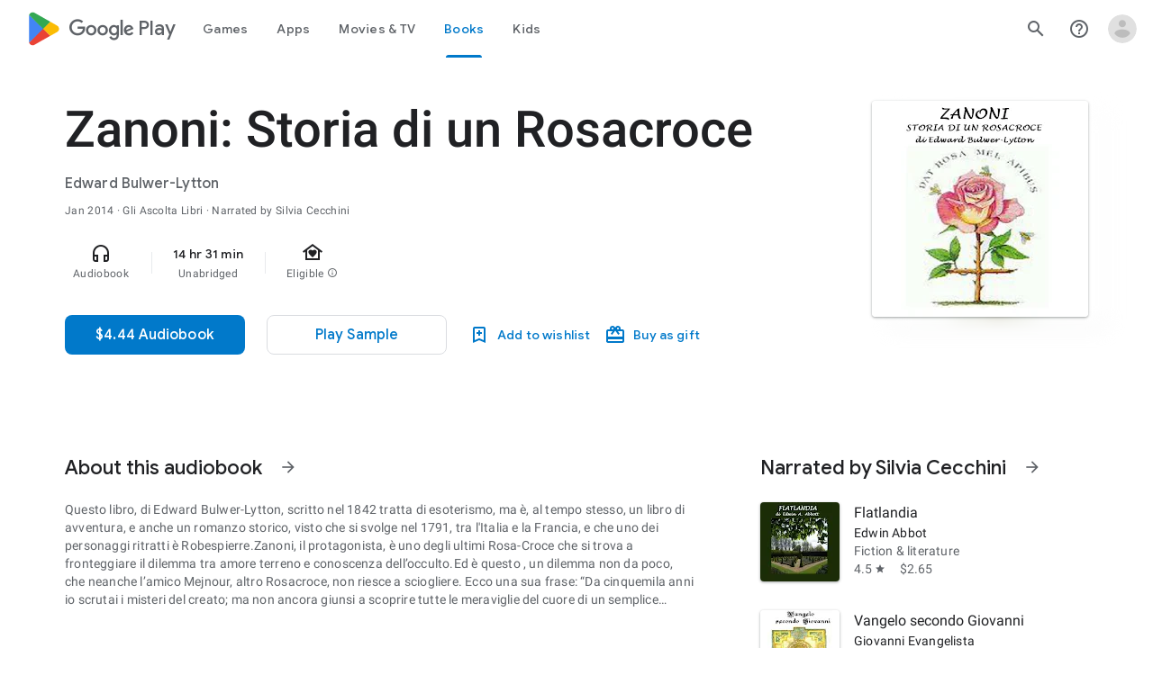

--- FILE ---
content_type: text/javascript; charset=UTF-8
request_url: https://www.gstatic.com/_/boq-play/_/js/k=boq-play.PlayStoreUi.en_US.d18EqO4fJ5U.2021.O/ck=boq-play.PlayStoreUi.IT41ZsacrFE.L.B1.O/am=G5Z7gD3vDwAASTDg98R_2BY/d=1/exm=A7fCU,ArluEf,BBI74,BVgquf,BfdUQc,EFQ78c,EQqHKf,GkRiKb,IJGqxf,IZT63,IcVnM,JH2zc,JNoxi,JWUKXe,KUM7Z,LCkxpb,LEikZe,LvGhrf,MI6k7c,MdUzUe,MpJwZc,NkbkFd,NwH0H,O1Gjze,O6y8ed,OTA3Ae,PHUIyb,PrPYRd,QIhFr,RMhBfe,RqjULd,RyvaUb,SdcwHb,SpsfSb,UUJqVe,Uas9Hd,Ulmmrd,V3dDOb,WO9ee,XVMNvd,Z5uLle,ZDZcre,ZU3blf,ZwDk9d,_b,_tp,aW3pY,bKbduc,byfTOb,chfSwc,cmaUsf,dfkSTe,e5qFLc,fI4Vwc,gychg,hKSk3e,hc6Ubd,indMcf,kjKdXe,lazG7b,lsjVmc,lwddkf,m9oV,mI3LFb,mdR7q,n73qwf,nKuFpb,oEJvKc,p3hmRc,pYCIec,pjICDe,pw70Gc,rIMBJe,rmQtme,rpbmN,rzisu,sJhETb,soHxf,t1sulf,tBvKNb,tKHFxf,vNKqzc,w9hDv,wg1P6b,ws9Tlc,xQtZb,xUdipf,ywOR5c,z5Gxfe,zBPctc,zbML3c,zr1jrb/excm=_b,_tp,audiobookdetailsview/ed=1/wt=2/ujg=1/rs=AB1caFUvSY-rfv5qj01L1rvhWThtq0nheQ/ee=EVNhjf:pw70Gc;EmZ2Bf:zr1jrb;Hs0fpd:jLUKge;JsbNhc:Xd8iUd;K5nYTd:ZDZcre;LBgRLc:SdcwHb;Me32dd:MEeYgc;NJ1rfe:qTnoBf;NPKaK:SdcwHb;NSEoX:lazG7b;Pjplud:EEDORb;QGR0gd:Mlhmy;Rdd4dc:WXw8B;SNUn3:ZwDk9d;ScI3Yc:e7Hzgb;Uvc8o:VDovNc;YIZmRd:A1yn5d;a56pNe:JEfCwb;cEt90b:ws9Tlc;d0xV3b:KoEHyd;dIoSBb:SpsfSb;dowIGb:ebZ3mb;eBAeSb:zbML3c;iFQyKf:QIhFr;ikbPFc:UfnShf;lOO0Vd:OTA3Ae;nAu0tf:z5Gxfe;oGtAuc:sOXFj;pXdRYb:MdUzUe;qQEoOc:KUM7Z;qafBPd:yDVVkb;qddgKe:xQtZb;sgjhQc:bQAegc;wR5FRb:O1Gjze;wZnI8b:Oh9t6d;xqZiqf:BBI74;yEQyxe:TLjaTd;yxTchf:KUM7Z;zxnPse:GkRiKb/dti=1/m=sOXFj,q0xTif,NQMl8b
body_size: 41397
content:
"use strict";this.default_PlayStoreUi=this.default_PlayStoreUi||{};(function(_){var window=this;
try{
_.xV=function(a){return"Rated "+a+" stars out of five stars"};
var f_b,i_b;_.h_b=function(a,b){b!=null&&b.O()>0&&(a.open("div","mzPddd"),a.ha(f_b||(f_b=["class","pf5lIe"])),a.W(),a.U("wb5Mjc"),_.g_b(a,b.O(),"L0jl5e bUWb7c","vQHuPe bUWb7c",b.H()),a.V(),a.close())};
_.g_b=function(a,b,c,d,e){var f=Math.floor(b);a.open("div","D5jpjf");a.ha(i_b||(i_b=["role","img"]));a.ma("aria-label",_.xV(e??""+b));a.W();e=b-f;f=Math.max(0,Math.ceil(f));for(let g=0;g<f;g++)a.open("div","CPcfF"),a.ma("class",d),a.W(),a.close();e>0&&(a.open("div","j3pqac"),a.ma("class",c+" cm4lTe"),a.W(),a.va("div","UZExhf"),a.ma("class",d+" D3FNOd"),a.ma("style","width: "+_.Bq(e*100)+"%"),a.W(),a.close(),a.close());b=Math.max(0,Math.ceil(5-Math.ceil(b)));for(d=0;d<b;d++)a.open("div","pai7xd"),
a.ma("class",c),a.W(),a.close();a.Ca()};
_.yV=class extends _.v{constructor(a){super(a)}ka(){return _.G(this,_.Wv,2)}Ba(){return _.G(this,_.Wv,3)}qa(){return _.G(this,_.Wv,4)}O(){return _.G(this,_.Wv,5)}H(){return _.G(this,_.Wv,6)}};
var y2b,z2b;_.OW=function(a,b){b=b||{};_.NW(a,_.iq({Ea:y2b(b)},b))};_.QW=function(a,b){_.PW(a,_.iq({Ea:y2b(b)},b))};y2b=function(a){a=a||{};const b=a.nh,c=a.Mi,d=a.af;a=a.jA;let e;e=_.RW();e=e+" "+(b!=null?b:a?"cKScvc":"IfEcue")+" "+(c!=null?c:"HPiPcc");return e+" "+(d??"")};_.NW=function(a,b){b=b||{};const c=b.content;a.open("button","J4hqjc");z2b(a,b);a.W();a.print(c??"");a.Ca()};
_.PW=function(a,b){const c=b.href,d=b.target,e=b.content;a.open("a","BDhSBd");z2b(a,b);a.ma("href",_.zq(c));d&&a.ma("target",d);a.W();a.print(e??"");a.Ca()};
z2b=function(a,b){b=b||{};const c=b.Ea,d=b.Bg,e=b.Of,f=b.ariaLabel,g=b.jscontroller,h=b.jsaction,k=b.jsname,m=b.jsmodel,n=b.jslog,q=b.id,t=b.attributes,w=b.hidden,y=b.disabled;b=b.autofocus;f&&a.ma("aria-label",f);a.ma("class",(c?c:"")+(e!=null?" id-track-click":"")+(y?" hf6Ybc":""));e!=null&&a.ma("data-uitype",""+e);d&&a.ma("title",d);y||(g&&a.ma("jscontroller",g),h&&a.ma("jsaction",h),m&&a.ma("jsmodel",m));k&&a.ma("jsname",k);n&&a.ma("jslog",n);q&&a.ma("id",q);_.Z(t)&&_.iN(a,_.fN(t));w&&a.ma("style",
"display: none;");y&&a.ma("disabled","");b&&a.ma("autofocus","")};_.SW=function(){return _.RW()+" nMZKrb"};_.RW=function(){return"LkLjZd ScJHi"};
_.k1=function(a){const b=Number(a);return Number.isSafeInteger(b)?b:String(a)};_.l1=function(a){if(a==null)return null;const b=Number(a);return Number.isSafeInteger(b)?b:String(a)};
var uSc;_.V1=function(a,b,c){uSc(c,a,b.Da,b.Aa,b.ac,b.af)};uSc=function(a,b,c,d,e,f){_.cV(b,{Aa:d,body:_.Y(g=>{g.U("bQrPSe");_.oq("Ua")(g,{Da:c,ac:e,af:f},a);g.V()})})};_.V1.Ha=_.M;
var vSc=function(a,b){const c=b.ac;b=b.af;a.open("cancel-preorder","cvLmC");a.W();const d=_.Y(f=>{f.text(_.Gk("Cancel Pre-order"))}),e=_.hN(f=>{f.ma("jslog","38004; 1:235|"+_.CU(c.H())+"; track:click,impression")});a.U("U1aXnd");_.OW(a,{content:d,nh:"cKScvc",af:b,jsmodel:"oLam8c",jscontroller:"Zl6hac",jsaction:"click:E7UDBd",attributes:e});a.V();a.Ca()};_.P("Ua","",0,vSc);vSc.Ha=_.M;
var xSc=function(a,b,c){const d=b.Da;b=b.ac;a.open("div","ncMUYc");a.ha(wSc||(wSc=["jsaction","JIbuQc:E7UDBd"]));a.ma("jscontroller","Zl6hac");a.ma("jsmodel","oLam8c");a.ma("jslog","38004; 1:235|"+_.CU(b.H())+"; track:click,impression");a.W();b=_.Y(e=>{e.text(_.Gk("Cancel Pre-order"))});a.U("C3eZRe");_.GU(c,a,b,void 0,void 0,_.gWb({Dd:d.O()},c),void 0,void 0,void 0,void 0,!0);a.V();a.Ca()};_.P("Ua","",1,xSc);xSc.Ha=_.M;var wSc;
var sTc=class extends _.nN{vd(){return this.data.ariaLabel}Bq(){return this.data.ariaLabelledBy}H(){let a=this.data.ae;return a===void 0?!1:a}O(){let a=this.data.Uh;return a===void 0?!1:a}Wp(){let a=this.data.Pc;return a===void 0?!1:a}He(){return this.data.attributes}},tTc,uTc,vTc,wTc,xTc,yTc,zTc,ATc,BTc,CTc,DTc,ETc,FTc,GTc,HTc=function(a,b){const c=b.ariaLabel,d=b.ariaLabelledBy,e=b.jsname,f=b.Ea;var g=b.ae;g=g===void 0?!1:g;var h=b.Uh;h=h===void 0?!1:h;const k=b.Pe;var m=b.Md;m=m===void 0?!1:m;
var n=b.Pc;n=n===void 0?!1:n;const q=b.attributes;b=b.R7;a.open("button","rviDSd");a.ha(tTc||(tTc="type,button,jsaction,click:cOuCgd; focus:AHmuwe; blur:O22p3e; mousedown:UX7yZ; mouseup:lbsD7e; mouseenter:tfO1Yc; mouseleave:JywGue; touchstart:p6p2H; touchmove:FwuNnf; touchend:yfqBxc; touchcancel:JMtRjd; contextmenu:mg9Pef;,role,switch".split(",")));a.ma("class","VfPpkd-scr2fc "+(h?"VfPpkd-scr2fc-OWXEXe-gk6SMd":"VfPpkd-scr2fc-OWXEXe-uqeOfd")+(f?" "+f:""));e&&a.ma("jsname",e);a.ma("jscontroller","yRgwZe");
k&&_.eN(a);m&&_.cN(a);n&&_.dN(a);_.Z(q)&&_.iN(a,_.fN(q));a.ma("aria-checked",""+(h??!1));c&&a.ma("aria-label",c);d&&a.ma("aria-labelledby",d);g&&a.ma("disabled","");a.W();a.va("div","mf57Xb");a.ha(uTc||(uTc=["class","VfPpkd-l6JLsf"]));a.W();a.close();a.va("div","Z2vypb");a.ha(vTc||(vTc=["class","VfPpkd-uMhiad-u014N"]));a.W();a.va("div","au42fb");a.ha(wTc||(wTc=["class","VfPpkd-uMhiad"]));a.W();a.va("div","iI3c8b");a.ha(xTc||(xTc=["class","VfPpkd-VRSVNe"]));a.W();a.U("IBNT5d");_.tN(a);a.V();a.close();
a.va("div","JAYbGc");a.ha(yTc||(yTc=["jsname","ksKsZd","class","VfPpkd-Qsb3yd"]));a.W();a.close();a.va("div","qYOvVb");a.ha(zTc||(zTc=["class","VfPpkd-lw9akd"]));a.W();a.va("svg","Vu4plb");a.ha(ATc||(ATc=["class","VfPpkd-pafCAf VfPpkd-pafCAf-OWXEXe-IT5dJd","viewBox","0 0 24 24"]));a.W();a.va("path","xar8Ee");a.ha(BTc||(BTc=["d","M19.69,5.23L8.96,15.96l-4.23-4.23L2.96,13.5l6,6L21.46,7L19.69,5.23z"]));a.W();a.close();a.close();a.va("svg","QkSSEf");a.ha(CTc||(CTc=["class","VfPpkd-pafCAf VfPpkd-pafCAf-OWXEXe-Xhs9z",
"viewBox","0 0 24 24"]));a.W();a.va("path","gwoVbe");a.ha(DTc||(DTc=["d","M20 13H4v-2h16v2z"]));a.W();a.close();a.close();a.close();a.close();a.close();a.va("span","ICEo9");a.ha(ETc||(ETc=["class","VfPpkd-DVBDLb-LhBDec-sM5MNb"]));a.W();a.va("div","eDa7ae");a.ha(FTc||(FTc=["class","VfPpkd-DVBDLb-LhBDec"]));a.W();a.close();a.close();a.va("input","ZbFAc");a.ha(GTc||(GTc="jsname YPqjbf type hidden aria-hidden true".split(" ")));g&&a.ma("disabled","");h&&a.ma("checked","");_.Z(b)&&_.iN(a,_.fN(b));a.W();
a.close();a.Ca()},ITc=function(a,b,c,d){c=c={ariaLabel:"Family Library Sharing Toggle",ariaLabelledBy:void 0,Ea:"LXctle pBHsAc fKG8ve",jsname:"UsVyAb",ae:!1,Uh:c===void 0?!1:c,Pe:void 0,Md:!1,Pc:!1,attributes:void 0,R7:d};b.oc(sTc,"rviDSd","button",c,a,HTc)};var KTc,LTc;_.i2=function(a,b,c){var d=b.Aa;const e=b.Da,f=b.tj;b=b.Ye;a.U("TH8Ut");_.JTc(c,a,e.Ka(),_.oj(e,1),f,b,e,d);a.V()};_.i2.Ha=_.M;_.JTc=function(a,b,c,d,e,f,g,h){if(d&&e.H()===1&&f.Wd()){const k=f.Wd().H();k&&(_.kj(k,3)||k.H()===4)&&(_.Z(h)?(d=_.Y(m=>{m.U("MxpE5c");KTc(a,m,k,c);m.V()}),b.U("A0Zweb"),_.cV(b,{Ea:"j1J7Vc",Da:g,Aa:h,body:d})):(b.U("tmn5ne"),KTc(a,b,k,c)),b.V())}};
KTc=function(a,b,c,d){b.open("div","KZoEV");b.ha(LTc||(LTc="class X7dYee jsaction JIbuQc:QLpgpc;gNjHce:iJBMvd;zT3kce:t6g5fb;n6hdpb:tbDJ9d; jsname yKgULe".split(" ")));b.ma("jscontroller","esW0F");b.ma("jsmodel","CiNBJf");b.ma("jsdata",_.Vs(d));b.W();b.U("ofBuXb");_.qN(b,"family_home",void 0,void 0,void 0,"U1pfve");b.V();b.text(_.Gk("Family Library"));d=_.hN(e=>{_.iN(e,_.fN(""))});b.U("vkVWnc");ITc(a,b,c.H()===3||c.H()===4,d);b.V();c=_.hN(e=>{_.iN(e,_.fN(""))});b.U("XjFOmf");_.jub(a,b,"Loading spinner for adding or removing a purchase to the Family Library.",
-6,"aZ2wEe",c,void 0,!1);b.V();b.Ca()};
var $Tc,aUc,bUc,cUc,dUc,eUc;_.k2=function(a,b,c,d,e,f){c="KC1dQ Usd1Ac AaN0Dd "+(c?" "+c:"");c="VfPpkd-WsjYwc-OWXEXe-INsAgc"+(c?" "+c:"");a.open("div","tuq2nd");a.ma("class","VfPpkd-WsjYwc"+(c?" "+c:""));d&&a.ma("jsname",d);_.Z(e)&&_.iN(a,_.fN(e));a.W();f?(a.open("div","MX5yl"),a.ha($Tc||($Tc=["class","VfPpkd-aGsRMb"])),a.W(),a.print(b),a.close(),a.open("div","Bfaxyc"),a.ha(aUc||(aUc=["class","VfPpkd-Xgjsme-LhBDec"])),a.W(),a.close()):a.print(b);a.U("a6aSDd");_.tN(a);a.V();a.Ca()};
_.fUc=function(a,b,c){c="diniL"+(c?" "+c:"");a.open("section","Qr4p8");a.ma("class","VfPpkd-gBNGNe"+(c?" "+c:""));a.W();_.Z(b)&&a.print(b);a.Ca()};
_.gUc=function(a,b,c,d){a.open("div","rAqVB");a.ha(dUc||(dUc=["tabindex","0"]));a.ma("class","VfPpkd-EScbFb-JIbuQc"+(c?" "+c:""));a.ma("role","button");_.Z(d)&&_.iN(a,_.fN(d));a.ma("jscontroller","tKHFxf");a.ma("jsaction","click:cOuCgd; mousedown:UX7yZ; mouseup:lbsD7e; mouseenter:tfO1Yc; mouseleave:JywGue; touchstart:p6p2H; touchmove:FwuNnf; touchend:yfqBxc; touchcancel:JMtRjd; focus:AHmuwe; blur:O22p3e; contextmenu:mg9Pef;");a.W();a.print(b);a.open("div","oNdC2c");a.ha(eUc||(eUc=["class","VfPpkd-FJ5hab"]));
a.W();a.close();a.Ca()};
_.l2=function(a,b,c,d,e,f){a.open("div","rCD2yf");a.ha(bUc||(bUc=["jsaction","click:cOuCgd; mousedown:UX7yZ; mouseup:lbsD7e; mouseenter:tfO1Yc; mouseleave:JywGue; touchstart:p6p2H; touchmove:FwuNnf; touchend:yfqBxc; touchcancel:JMtRjd; focus:AHmuwe; blur:O22p3e; contextmenu:mg9Pef;"]));a.ma("class","VfPpkd-EScbFb-JIbuQc"+(e?" "+e:""));a.ma("jscontroller","tKHFxf");a.W();a.va("a","aEzVxf");a.ma("class","Si6A0c"+(f?" "+f:""));_.Z(c)&&a.ma("href",_.zq(c));_.Z(d)&&_.iN(a,_.fN(d));a.W();a.print(b);a.close();
a.open("div","LQ8tDc");a.ha(cUc||(cUc=["class","VfPpkd-FJ5hab"]));a.W();a.close();a.Ca()};
var AUc,BUc,CUc,DUc,EUc,FUc,IUc,HUc,JUc,KUc;
_.m2=function(a,b,c,d,e,f,g,h,k,m,n){h=h===void 0?!1:h;n=n===void 0?!1:n;b.open("div","k0ZYFd");b.ha(AUc||(AUc=["class","tU8Y5c"]));b.W();b.va("div","L21Az");m&&b.ma("class","P9KVBf");b.W();b.va("div","al6JId");b.ha(BUc||(BUc=["class","dzkqwc"]));_.iN(b,_.fN(""));b.W();m="wkMJlb "+(h?"DAXFJc":"YWi3ub");b.va("div","SmtE1c");b.ma("class",m);b.W();_.Z()&&(b.open("div","iR9EDd"),b.ha(CUc||(CUc=["class","smjjUc"])),b.W(),b.print(void 0),b.close());b.print(c);b.close();b.close();b.close();b.va("div","ADAmze");
b.ma("class",m);b.W();_.Z(f)&&(b.open("div","gJ9J0c"),b.ha(DUc||(DUc=["class","F0CGId"])),_.iN(b,_.fN("")),b.W(),b.print(f),b.close());b.open("div","lcF2z");b.ha(EUc||(EUc=["class","nRgZne"]));_.iN(b,_.fN(""));b.W();b.va("div","bRAXRd");b.ma("class",k?"qZmL0":"srfs5");_.iN(b,_.fN(""));b.W();b.print(d);_.Z(g)&&(b.open("div","ygMIQ"),b.ha(FUc||(FUc=["class","atOvg"])),_.iN(b,_.fN("")),b.W(),b.print(g),b.close());b.close();n?(b.U("qabcwd"),b.oc(_.GUc,"aNhcT","div",{Vda:e,dha:h,nga:k},a,HUc)):(b.U("aue77b"),
b.open("div","F5FTic"),b.ma("class",k?"o45e4d":"srfs5"),b.W(),b.print(e),b.Ca());b.V();_.Z(g)&&(b.open("div","yPviIc"),b.ha(IUc||(IUc=["class","OaCuEc"])),_.iN(b,_.fN("")),b.W(),b.print(g),b.close());b.close();_.Z()&&(b.open("div","ojrPGf"),_.iN(b,_.fN("")),b.W(),b.print(void 0),b.close());b.close();b.Ca()};
HUc=function(a,b){const c=this.H,d=this.O,e=b.Vda,f=b.dha;b=b.nga;a.open("div","aNhcT");a.ha(JUc||(JUc=["jsaction","rcuQ6b:fyoFsc"]));a.ma("class",(b?"o45e4d":"srfs5")+(c?" Zmm8o":"")+(d?" owletd "+(f?"tc8wJ":"DDv5Bb"):""));_.iN(a,_.fN(""));a.ma("jscontroller","meQsc");a.W();a.va("div","TkAyk");a.ha(KUc||(KUc=["jsname","Ie9sOb"]));a.W();a.print(e);a.close();a.Ca()};_.GUc=class extends _.nN{constructor(){super();this.O=this.H=!1}};
var RXc=function(a){return _.pVc(a.Dd,a.Lg)};var SXc=function(a,b,c){_.oq("yb")(a,b,c)},UXc=function(a,b,c){const d=b.Af;b=b.re;a.open("div","FpCdlc");a.ha(TXc||(TXc="class{FM7w{jsaction{sG2nqb:oXhYAe{jslog{174271; 1:6078;track:click,impression;".split("{")));a.ma("jscontroller","PIXRjd");_.iN(a,_.fN(""));a.W();const e=(new Map).set(1,"phone_android").set(2,"tablet_android").set(3,"watch").set(4,"laptop").set(5,"tv").set(6,"directions_car_filled"),f=(new Map).set(1,"Phone").set(2,"Tablet").set(3,"Watch").set(4,"Chromebook").set(5,"TV").set(6,
"Car");a.U("LuVTAc");_.I2(c,a,_.A2(_.z2(new _.B2,_.x2(new _.HF,(b.Or()?.Kr()).map(g=>_.C2(_.u2("formFactor_"+g).Gd(d===g).qc(f.get(g)),e.get(g))))),2));a.V();a.Ca()};_.P("yb","",0,UXc);UXc.Ha=_.M;
var TXc,VXc=function(a,b,c,d,e,f){c===7?(b=b.Or()?.Kr(),(((b==null?void 0:_.EVb(b,f??null))??null)>=0||d)&&a.print(e)):c!==7&&a.print(e)},WXc=function(a,b,c,d,e,f,g,h){const k=d.Or()?.Kr();if(f===7&&k&&k.length>0&&!g)b.U("cCrpsd"),h(b,{M0:c.Cf().filter(m=>_.yU(k,_.nj(m,17))).map(m=>_.nj(m,17)).length},a),b.V();else if(f!==7||g)b.U("mFdUDe"),h(b,{M0:e},a),b.V()};var XXc;_.N2=function(a,b,c){XXc(c,a,b.Da,b.Aa,b.PC,b.re,b.Lg)};XXc=function(a,b,c,d,e,f,g){const h=_.kj(c,13),k=_.nj(c,6),m=f??new _.uw,n=e??new _.YE,q=c.Ka().O(),t=!(h||!k);e=_.hN(w=>{_.iN(w,_.fN(""))});_.cV(b,{Da:c,Aa:d,attributes:e,body:_.Y(w=>{w.U("QutZZd");WXc(a,w,n,m,n.Cf().length,q,t,_.IT(_.HT(YXc),{Lg:g??null,Af:k,Sm:_.kj(c,2),PC:n,Dd:q,re:m,Jea:!(!h||!k),jfa:!(!_.nj(c,12)||!_.M2(m)),h8:_.oj(c,15),Rba:t}));w.V()})})};_.N2.Ha=_.M;
var YXc=function(a,b,c){ZXc(c,a,b.Dd,b.PC,b.M0,b.re,b.jfa,b.Lg,b.Af,b.Sm,b.Jea,b.h8,b.Rba)},ZXc=function(a,b,c,d,e,f,g,h,k,m,n,q,t){const w=q===void 0?!1:q,y=t===void 0?!1:t;e>0&&(q=_.Y(z=>{z.text(_.Gk("My reviews"))}),t=_.Y(z=>{n&&(z.U("ECFRuc"),SXc(z,{Af:k,re:f},a),z.V());const E=_.Y(B=>{B.open("div","Hwz1Id");B.ma("class",(w?"":" h3V8eb")+(m?" viPire":""));B.W();B.U("sA5mqd");_.QXc(a,B,d.Cf()[d.Cf().length-1],f,c,!0,void 0,!1,!0,w);B.V();B.close();if(!w){B.open("div","cjxg2c");m&&B.ma("class",
"viPire");B.ma("jscontroller","rmQtme");B.ma("jsaction",(g?"rcuQ6b:IsO7Eb;":"")+"JIbuQc:nL5Qf");B.W();const F=_.hN(K=>{_.oq("zb")(K,null,a)});B.U("el3lje");_.KU(a,B,"Edit your review",void 0,_.hWb({Dd:c},a),void 0,"jiLaCd",F);B.V();B.close()}});z.U("jgcFwc");VXc(z,f,c,y,E,k);z.V()}),b.U("BqH21c"),_.j2(b,{title:q,HJ:!0,xK:!1,Sm:m,cI:w?"aZlsBf":"",content:t},a),b.V());q=f.Or()?.Kr();if(e=_.M2(f)&&e===0)e=n,e||(e=f.Or()?.Kr(),e=((e==null?void 0:_.EVb(e,k??null))??null)>=0&&q&&q.length>0),e=e||c!==7;
e&&(e=_.Y(z=>{z.U("ywyfod");_.jN(z,RXc,{Dd:c,Lg:h},a);z.V()}),q=_.Y(z=>{c===7?z.text(_.Gk("Tell others what you think.")):z.text(_.Gk("Tell us what you think."))}),t=_.Y(z=>{n&&(z.U("Jd2HLc"),SXc(z,{Af:k,re:f},a),z.V());const E=_.Y(B=>{B.U("baC6Md");$Xc(a,B,c,m,g,w);B.V()});z.U("bTv9Tb");VXc(z,f,c,y,E,k);z.V()}),b.U("eqMAnd"),_.j2(b,{title:e,oo:q,HJ:!0,content:t,Sm:m},a),b.V())};YXc.Ha=_.M;
var $Xc=function(a,b,c,d,e,f){b.open("div","XCSa2e");b.ha(aYc||(aYc=["jsname","f8xRyc"]));b.ma("class",(f?"zh7TGb":"H6372c")+(d?" viPire":""));b.ma("jscontroller","rmQtme");b.ma("jsaction",(e?"rcuQ6b:IsO7Eb;":"")+"sFT4ie:lJ7D6e");b.W();b.va("div","eioFZe");b.ha(bYc||(bYc=["class","WsVJrc"]));b.W();d=_.hN(g=>{_.oq("Bb")(g,null,a)});b.U("ztTzs");_.fVc(a,b,_.PUc({Dd:c},a),void 0,void 0,void 0,"qeidne",d);b.V();b.close();b.va("div","fKTZxb");b.ha(cYc||(cYc=["jsaction","JIbuQc:LOFk8e"]));b.ma("class",
f?"NThy2d":"bkJP6e");b.W();d=_.hN(g=>{_.oq("Ab")(g,null,a)});b.U("fRlave");_.GU(a,b,"Write a review",void 0,void 0,_.gWb({Dd:c},a),"yBTe3",d,void 0,f,void 0,!0);b.V();b.close();b.Ca()},aYc,bYc,cYc,dYc=function(a){a.ma("jslog","37960; 1:206; track:click")};_.P("Ab","",0,dYc);dYc.Ha=_.Tp;
var iYc=function(a,b,c){const d=b.Af;b=b.re;a.open("div","w7XWQc");a.ha(hYc||(hYc="class{FM7w{jsaction{sG2nqb:oXhYAe;rcuQ6b:kzbIHe{jslog{174271; 1:6078;track:click,impression;".split("{")));a.ma("jscontroller","PIXRjd");_.iN(a,_.fN(""));a.W();const e=(new Map).set(1,"phone_android").set(2,"tablet_android").set(3,"watch").set(4,"laptop").set(5,"tv").set(6,"directions_car_filled").set(8,"head_mounted_device"),f=(new Map).set(1,"Phone").set(2,"Tablet").set(3,"Watch").set(4,"Chromebook").set(5,"TV").set(6,
"Car").set(8,"XR headset");a.U("VOjDv");_.I2(c,a,_.A2(_.z2(new _.B2,_.x2(new _.HF,(b.Or()?.Kr()).map(g=>_.C2(_.u2("formFactor_"+g).Gd(d===g).qc(f.get(g)),e.get(g))))),2));a.V();a.Ca()};_.P("yb","",1,iYc);iYc.Ha=_.M;var hYc;
var OZc,PZc,RZc;_.Q2=function(a,b,c){a.open("div","toWBoe");a.ma("class","wVqUob");a.W();a.va("div","j1645");a.ha(OZc||(OZc=["class","ClM7O"]));a.W();a.print(b);a.close();a.open("div","qqtU4");a.ha(PZc||(PZc=["class","g1rdde"]));a.W();a.print(c);a.close();a.Ca()};
RZc=function(a,b){b=b||{};const c=b.MI;if(c!=null){b=_.Y(e=>{e.open("span","eRCh7b");e.ha(QZc||(QZc=["itemprop","contentRating"]));e.W();e.U("Ma33Oe");_.UW(e,c.lb());e.V();e.close()});const d=_.Y(e=>{e.text(_.Gk("Rating"))});a.Ec("GYrB8b");_.Q2(a,b,d);a.Ic()}};_.P("Vb","",0,RZc);RZc.Ha=_.M;var QZc,SZc=function(a){const b=_.Y(d=>{d.U("uuDTAe");_.pWb(d,"B6ueub","m46uhe");d.V()}),c=_.Y(d=>{d.text(_.Gk("Teacher Approved"))});a.Ec("ewzPU");_.Q2(a,b,c);a.Ic()};_.P("Wb","",0,SZc);SZc.Ha=_.M;_.TZc=function(){return"Ratings and reviews are verified"};
_.UZc=function(){return"Ratings and reviews aren\u2019t verified"};
var WZc=function(a,b,c){b=b||{};const d=b.MI,e=c.As;if(d!=null){b=_.Y(g=>{_.oA(d)&&e==="BR"&&(g.U("G7Flud"),_.FU(c,g,18,18,void 0,_.oA(d),"fVkJld"),g.V());g.open("span","JHvKkd");g.ha(VZc||(VZc=["itemprop","contentRating"]));g.W();g.U("zjlK3e");_.UW(g,d.lb());g.V();g.close()});const f=_.Y(g=>{g.text(_.Gk("Rating"))});a.Ec("GYrB8b");_.Q2(a,b,f);a.Ic()}};_.P("Vb","",1,WZc);WZc.Ha=_.M;var VZc;
var YZc;_.ZZc=function(a,b,c){YZc(c,a,b.Da,b.Aa,b.re,b.WM)};YZc=function(a,b,c,d,e,f){const g=_.hN(h=>{_.iN(h,_.fN(""))});_.cV(b,{Aa:d,attributes:g,body:_.Y(h=>{f.Cf()&&f.Cf().length>0&&(h.open("div","ctrkGc"),h.ha($Zc||($Zc=["class","nT6z"])),h.W(),h.U("Da0S4e"),_.QXc(a,h,f.Cf()[0],e,c.Ka().O(),void 0,!0),h.V(),h.close())})})};_.ZZc.Ha=_.M;var $Zc;
var b_c=function(a,b,c){const d=b.Af,e=b.Rm;if(e){a.open("div","XsLprd");a.ha(a_c||(a_c="class{QKBJgd{jsaction{sG2nqb:oXhYAe{jslog{174271; 1:6074;track:click,impression;".split("{")));a.ma("jscontroller","qfGEyb");_.iN(a,_.fN(""));a.W();const f=(new Map).set(2,"phone_android").set(3,"tablet_android").set(4,"watch").set(5,"laptop").set(6,"tv").set(7,"directions_car_filled"),g=(new Map).set(2,"Phone").set(3,"Tablet").set(4,"Watch").set(5,"Chromebook").set(6,"TV").set(7,"Car");a.U("x3L2Nb");_.I2(c,a,
_.A2(_.z2(new _.B2,_.x2(new _.HF,[2,4,6,7,5,3].filter(h=>_.yU(_.J2(e),h)).map(h=>_.C2(_.u2("formFactor_"+h).Gd(d===h).qc(g.get(h)),f.get(h))))),2),void 0,void 0,!0);a.V();a.close()}};_.P("Xb","",0,b_c);b_c.Ha=_.M;var a_c;var d_c=function(a,b,c,d,e,f){const g=a.en;if(c!==9&&c!==17||g)b.open("span","VIdSyd"),b.ha(c_c||(c_c=["jsaction","JIbuQc:OvI6Fe"])),e&&b.ma("class",e),b.ma("data-item-type",""+c),b.ma("data-enable-ratings-copy-without-device-context",""+(f??!1)),b.ma("jscontroller","jX6UVc"),b.W(),e=_.Y(h=>{h.U("Z4TvEd");_.EN(h,"info_outline");h.V()}),b.U("aIebve"),_.T_b(a,b,c===7?_.TZc():_.UZc(),void 0,d?"B8vmF":"N8A3ib",e,void 0,void 0,void 0,void 0,void 0,void 0,void 0,void 0,void 0,void 0,""),b.V(),b.close()},
c_c;var e_c;_.R2=function(a,b,c){e_c(c,a,b.Da,b.Aa,b.Eb,b.Ia,b.bL,b.qp,b.re,b.Rm)};
e_c=function(a,b,c,d,e,f,g,h,k,m){f=f??new _.DB;const n=f.getItem()?.Ob()?.Nc()?.JR()?.tR(),q=g??new _.YE,t=_.kj(c,10),w=c.Ka().O(),y=_.kj(c,4),z=f.getItem()?.Rd()?f.getItem().Ob().Nc():f?.getItem()?.Re()?_.Gw(f.getItem()).Nc():f?.getItem()?.Rk()?_.cB(f.getItem()).Nc():f?.getItem()?.Mq()?_.dB(f.getItem()).Nc():f?.getItem()?.Le()?_.Hw(f.getItem()).Nc():h,E=n?.YR()?_.sj(n,1):_.nj(c,5);c=_.hN(B=>{_.iN(B,_.fN(""))});g=_.Y(B=>{if(_.Qh(z?.H()?.H())){const F=_.Y(fa=>{fa.text(_.Gk("Ratings and reviews"))}),
K=_.Y(fa=>{fa.U("Ju9Z9d");fa.U("O1uxkf");d_c(a,fa,w,!0,y?"NHV5Cb":"gy9zre",t);fa.V();fa.V()}),Q=_.Y(fa=>{if(E){fa.U("sGVII");var U={Af:_.Jt(E),Rm:m};_.oq("Xb")(fa,U,a);fa.V()}fa.U("J2MExe");f_c(a,fa,e,q.Cf(),k??new _.uw,w,z,y);fa.V()}),ba=_.Y(fa=>{fa.U("yMxTM");fa.U("kIuuVb");d_c(a,fa,w,!1,y?"ImZn0c":"E3Ryad",t);fa.V();fa.V()});B.U("omj34");_.j2(B,{title:F,oo:K,HJ:!0,xK:q.Cf().length>0,Sm:y,content:Q,dS:ba},a);B.V()}});h=_.Z(e.wn)?"rcuQ6b:fcPvjc;":z?"":"rcuQ6b:kzbIHe;";_.cV(b,{Aa:d,jscontroller:"zBPctc",
jsaction:"hdtuG:OmtWsd;"+h,attributes:c,body:g})};_.R2.Ha=_.M;
var f_c=function(a,b,c,d,e,f,g,h){_.Z(c.wn)&&(b.U("klY34b"),_.ZZc(b,c.wn,a),b.V());b.open("div","fFDe9c");b.ha(g_c||(g_c=["class","Jwxk6d","data-g-id","reviews"]));b.W();b.va("div","uqbycc");b.ma("class","HJV0ef"+(h?" vl3Fyf":""));b.W();b.U("Ul3Ine");h_c(a,b,_.Jt(g),f);b.V();b.close();if(d.length>0){c=Math.max(0,Math.ceil(Math.min(3,d.length)));for(g=0;g<c;g++){const k=g;b.open("div","fok8Q");b.ma("class","EGFGHd"+(h?" vl3Fyf l1VJWc":""));b.W();b.U("X4Z0W");_.QXc(a,b,d[k],e,f);b.V();b.close()}b.open("div",
"se4PY");b.ha(i_c||(i_c=["jsaction","JIbuQc:trigger.hdtuG"]));h&&b.ma("class","vl3Fyf");b.W();d=_.hN(k=>{_.iN(k,_.fN(""))});b.U("hiK5Dc");_.KU(a,b,"See all reviews",void 0,_.hWb({Dd:f},a),void 0,void 0,d);b.V();b.close()}b.close()},g_c,i_c,h_c=function(a,b,c,d){b.open("div","GdJJ1e");b.ha(j_c||(j_c=["class","P4w39d"]));b.W();b.va("div","MSSuT");b.ha(k_c||(k_c=["class","Te9Tpc"]));b.W();b.U("ej30sd");b.open("div","ZRFppf");b.W();if(c.xd()){b.open("div","ngVrqe");b.ha(l_c||(l_c=["class","jILTFe"]));
b.W();b.print(c.xd().H());b.close();b.U("bj0uic");var e=_.PUc({Dd:d},a),f=c.xd(),g=_.oq("Yb")(null,a);f=f===void 0?_.mA(new _.Vv,0):f;b.U("EC6Ffe");e={wx:"deXnLd",Ko:e,nC:g,Nv:void 0,TL:f.H(),Pg:f.O(),uid:void 0,My:"I26one"};b.oc(_.uXc,"qmDTQ","div",e,a,_.vXc);b.V();b.V();b.open("div","X6lbZe");b.ha(m_c||(m_c=["class","EHUI5b"]));b.W();e=_.Qh(c.H().H());g=_.dR(new _.cR("{TOTAL_COUNT_1,plural,=1{1 review}other{{TOTAL_COUNT_2} reviews}}"),{TOTAL_COUNT_1:e,TOTAL_COUNT_2:"\u00010\u0001"});if(!n_c[g]){n_c[g]=
[];f=/\x01\d+\x01/g;let k=0,m=0,n;do n=f.exec(g)||void 0,n_c[g][m]=[_.Gk(g.substring(k,n&&n.index)),n&&n[0]],m+=1,k=f.lastIndex;while(n)}for(var h of n_c[g])switch(h[0]&&b.text(h[0]),h[1]){case "\u00010\u0001":b.print(_.AN(e,"compact_short"))}b.close()}b.Ca();b.V();b.U("hmSQDd");b.open("div","miVKp");b.W();h=_.G(c,_.yV,2);c=_.Qh(c.H().H());b.U("Ym7Knc");S2(a,b,c,_.AN(5),d,h?.H());b.V();b.U("qbJZHd");S2(a,b,c,_.AN(4),d,h?.O());b.V();b.U("zxPTFe");S2(a,b,c,_.AN(3),d,h?.qa());b.V();b.U("YV5pDd");S2(a,
b,c,_.AN(2),d,h?.Ba());b.V();b.U("hWJZHe");S2(a,b,c,_.AN(1),d,h?.ka());b.V();b.Ca();b.V();b.close();b.Ca()},j_c,k_c,l_c,m_c,n_c={},S2=function(a,b,c,d,e,f){const g=f?.O()??"0";b.open("div","mn00ze");b.ha(o_c||(o_c=["class","JzwBgb","role","img"]));var h=b.ma,k=_.Qh(f?.H())??0;k=_.dR(new _.cR("{COUNT,plural,=1{1 review for star rating {LABEL}}other{{LOCALIZED_COUNT} reviews for star rating {LABEL}}}"),{COUNT:k,LABEL:d,LOCALIZED_COUNT:g});h.call(b,"aria-label",k);b.W();b.va("div","UStD9b");b.ha(p_c||
(p_c=["aria-hidden","true","class","Qjdn7d"]));b.W();b.print(d);b.close();b.va("div","kQY2nd");b.ha(q_c||(q_c=["aria-hidden","true","class","RJfYGf"]));b.W();a="RutFAf "+_.oq("Za")({Dd:e},a);b.va("div","Kjcwwc");b.ma("class",a);b.ma("style","width: "+_.Bq(f?_.Qh(f.H())*100/c:0)+"%");b.ma("title",g);b.W();b.close();b.close();b.Ca()},o_c,p_c,q_c;
var s_c=function(a,b,c){const d=b.Af,e=b.Rm;if(e){a.open("div","qrKuV");a.ha(r_c||(r_c="class{QKBJgd{jsaction{sG2nqb:oXhYAe{jslog{174271; 1:6074;track:click,impression;".split("{")));a.ma("jscontroller","qfGEyb");_.iN(a,_.fN(""));a.W();const f=(new Map).set(2,"phone_android").set(3,"tablet_android").set(4,"watch").set(5,"laptop").set(6,"tv").set(7,"directions_car_filled").set(9,"head_mounted_device"),g=(new Map).set(2,"Phone").set(3,"Tablet").set(4,"Watch").set(5,"Chromebook").set(6,"TV").set(7,"Car").set(9,
"XR headset");a.U("vg0AWc");_.I2(c,a,_.A2(_.z2(new _.B2,_.x2(new _.HF,[2,4,6,7,5,3,9].filter(h=>_.yU(_.J2(e),h)).map(h=>_.C2(_.u2("formFactor_"+h).Gd(d===h).qc(g.get(h)),f.get(h))))),2));a.V();a.close()}};_.P("Xb","",1,s_c);s_c.Ha=_.M;var r_c;
var M0c,N0c;_.O0c=function(a,b,c,d){a.open("svg","DBy6c");a.ha(M0c||(M0c=["viewBox","0 0 24 24"]));a.ma("class",b);d&&a.ma("width",""+(d??""));c&&a.ma("height",""+(c??""));a.W();a.va("path","g93ibf");a.ha(N0c||(N0c="fill-rule;evenodd;clip-rule;evenodd;d;M17 3H7C5.8965 3 5.01075 3.8955 5.01075 5L5 21L12 18L19 21V5C19 3.8955 18.1045 3 17 3ZM10.4228 14.2L6.74775 10.525L8.2325 9.04025L10.4228 11.2305L15.8573 5.796L17.342 7.28075L10.4228 14.2Z".split(";")));a.W();a.close();a.Ca()};var Q0c,S0c,T0c;_.$2=function(a,b,c){return _.oq("nc")(a,b,c)};Q0c=function(a,b,c){const d=b.Da,e=b.Aa;b=b.ZZ;const f=c.wp;if(b==null||b?.H())a.U("U7Unke"),_.P0c(c,a,d,e,d.H(),f,b?.O()),a.V()};_.P("nc","",0,Q0c);_.$2.Ha=_.M;Q0c.Ha=_.M;
_.P0c=function(a,b,c,d,e,f,g){const h=g===1,k=f?"aThNrd":R0c({Dd:e.O()},a);_.cV(b,{Da:c,Aa:d,body:_.Y(m=>{m.open("div","GVPgrd");m.ma("jscontroller","indMcf");_.iN(m,_.fN(""));m.ma("jsdata",_.Vs(e));m.ma("jsaction","JIbuQc:"+(h?"Rsbfue":"htvI8d"));m.ma("jslog","38005; 1:"+(h?205:204)+"; track:click; mutable:true");m.W();m.open("div","CD369");m.ha(S0c||(S0c=["class","ukROQd"]));m.W();var n="";n=h?n+"Remove from wishlist":n+"Add to wishlist";const q=_.Y(t=>{if(h){var w=_.Y(y=>{y.U("bamUye");_.oq("qc")(y,
{Ea:k},a);y.V()});t.U("heiBy");_.FN(t,w,_.oq("oc")(null,a))}else w=_.Y(y=>{y.U("XEnUUe");_.oq("pc")(y,{Ea:k},a);y.V()}),t.U("OzOCHf"),_.FN(t,w,_.oq("oc")(null,a));t.V()});m.U("hr3mMe");_.KU(a,m,n,n,"LS2TS "+_.hWb({Dd:e.O()},a),void 0,"zF0Oof",void 0,f,q);m.V();m.close();m.open("div","nM5Eqb");m.ha(T0c||(T0c=["class","eLyZDd"]));m.W();m.U("D00Tcd");_.DN(a,m,n,q,"LS2TS",f,void 0,"YMie3c");m.V();m.close();m.close()})})};_.P("oc","",0,function(){return"iCNeVd"});
var U0c=function(a,b){_.JWb(a,b.Ea,24,24)};_.P("pc","",0,U0c);U0c.Ha=_.M;var V0c=function(a,b){_.O0c(a,b.Ea,24,24)};_.P("qc","",0,V0c);V0c.Ha=_.M;var R0c=function(a,b){return _.oq("rc")(a,b)};_.P("rc","",0,function(a){a=a||{};let b="";switch(a.Dd){case 7:b+="XkAcee";break;case 1:case 2:b+="x6Orkf";break;case 9:case 17:b+="rLq5qb";break;default:b+="XkAcee"}return b});
_.g4c=function(){return"focus:AHmuwe; blur:O22p3e; mouseup:GfWc1e; touchend:GfWc1e;"};
var h4c;
_.i4c=function(a,b,c,d,e,f){const g=_.Y(h=>{var k="";k=d?k+"Remove from wishlist":k+"Add to wishlist";const m=_.hN(n=>{n.ma("data-item-id",_.kU(b));d?n.ma("jslog","38006; 1:205; track:click; mutable:true"):n.ma("jslog","38005; 1:204; track:click; mutable:true")});h.U("tH5V8b");_.NW(h,{disabled:f,jscontroller:"q8NYMd",jsmodel:"c7dHKc",ariaLabel:k,jsaction:"rcuQ6b:WYd;"+_.g4c()+(d?"click:nj5Af;":"click:OuTedb;"),content:c,Ea:"Bovvxc "+(d?"MHh0ke":"")+" "+(e??""),attributes:m});h.V()});a.U("HtMa3c");h4c(a,
d,g);a.V()};h4c=function(a,b,c){b?a.open("wishlist-added","AnrCzb"):a.open("wishlist-add","mqIMn");a.W();a.print(c);a.close()};
var j4c,m4c,k4c,o4c;_.n4c=function(a,b,c,d,e,f,g){d?(b.open("div","Eg3unc"),b.ha(j4c||(j4c=["class","EMEVWc"])),b.W(),b.U("CXW4L"),_.oq("tc")(b,{Qs:c,dA:e,nE:f,mE:g},a),b.V(),b.U("iloXcf"),c?(b.U("APIaaf"),b.open("span","reRyDb"),b.ha(k4c||(k4c=["class","O53zde WtiUcf"])),b.W(),b.text(_.Gk("Remove from wishlist")),b.Ca()):(b.U("BxG74e"),_.l4c(b,"O53zde vaqewe")),b.V()):(b.open("div","o4HrXd"),b.ha(m4c||(m4c=["class","hEFzqc"])),b.W(),b.U("zNEU5"),_.oq("tc")(b,{Qs:c,dA:e,nE:f,mE:g},a));b.V();b.close()};
_.l4c=function(a,b){a.open("span","lTVILc");a.ma("class",b?b:"");a.W();a.text(_.Gk("Add to wishlist"));a.Ca()};o4c=function(a,b){const c=b.Qs,d=b.dA,e=b.nE;b=b.mE;a.open("span","ZuIQlf");a.ma("class",(d?d:"Gj57vc")+(c?" "+(e?e:"oPgrkf"):" "+(b?b:"d4tZAd")));a.W();a.Ca()};_.P("tc","",0,o4c);o4c.Ha=_.M;
_.x3=function(a,b){return"Was "+a+", now reduced to "+b};
_.Gz.prototype.tv=_.aa(232,function(){return _.G(this,_.X,1)});_.D4c=function(a,b,c,d){d?a.ma("jslog","38052; 1:223|"+_.CU(c.H())+"; track:click,impression"):a.ma("jslog","36906; 1:"+(b+"|"+_.CU(c.H()))+"; track:click,impression")};var F4c;_.E4c=function(a,b,c){a.U("qfiA");_.oq("uc")(a,b,c);a.V()};
F4c=function(a,b,c){const d=b.content,e=b.Ea,f=b.itemId,g=b.hi,h=b.Oh,k=b.navigation,m=b.Of,n=b.ac,q=b.Bk,t=b.Bo,w=b.ariaLabel,y=b.Uf,z=b.Li,E=b.rm,B=b.Ls,F=b.small,K=b.big,Q=b.disabled,ba=c.wp,fa=b.Hf,U=b.acquireRequestValidation;b=b.yf;a.U("UB6Thd");_.oq("vc")(a,{content:d,Ea:e,itemId:f,hi:g,Oh:h,navigation:k,Of:m,ac:n,Bk:q,Bo:t,ariaLabel:w,Uf:y,Li:z,disabled:ba||Q,rm:E,Ls:B,small:F,big:K,Hf:fa,acquireRequestValidation:U,yf:b},c);a.V()};_.P("uc","",0,F4c);F4c.Ha=_.M;
var G4c=function(a,b,c){const d=b.content,e=b.Ea,f=b.itemId,g=b.hi,h=b.Oh,k=b.navigation,m=b.Of,n=b.ac,q=b.Bk,t=b.Bo,w=b.ariaLabel,y=b.Li;var z=b.disabled;const E=b.Hf,B=b.acquireRequestValidation,F=b.yf;if(k){z=""+_.o0(c,k,void 0,!0);const K=(0,_.eq)(z);z=_.hN(Q=>{Q.ma("data-item-id",_.kU(f));Q.ma("data-navigation-link",""+K);t&&Q.ma("data-voucher-item-id",_.kU(t));m&&n&&Q.ma("jslog","38052; 1:"+(m+"|"+_.CU(n.H()))+"; track:click,impression")});a.U("Togg6d");_.PW(a,{href:K,content:d,Ea:e,ariaLabel:w,
target:"_blank",jscontroller:"Wpz5Cd",jsaction:"click:WNF3Ed",attributes:z})}else b=_.hN(K=>{K.ma("data-item-id",_.kU(f));t&&K.ma("data-voucher-item-id",_.kU(t));E&&K.ma("data-commerce-context",_.kU(E));g&&K.ma("data-billing-offer-id-string",""+g.H());q&&K.ma("data-is-free",""+q);y&&K.ma("data-require-confirmation-if-single-offer",""+y);m&&n&&_.D4c(K,m,n,q);(h||F||B)&&K.ma("jsdata",(h?_.Vs(h)+" ":"")+(F?_.Vs(F)+" ":"")+(B?_.Vs(B)+" ":""))}),a.U("hq9kvf"),_.NW(a,{jsmodel:"UfnShf",jscontroller:"chfSwc",
jsaction:"MH7vAb",content:d,Ea:e,ariaLabel:w,disabled:z,attributes:b});a.V()};_.P("vc","",0,G4c);G4c.Ha=_.M;
var H4c,I4c,J4c,K4c,L4c,N4c;_.y3=function(a,b,c,d,e,f,g,h,k,m,n,q,t,w,y,z,E,B,F,K,Q){b.U("lyICwe");_.oq("wc")(b,{content:c,itemId:d,Oh:f,hi:g,navigation:h,Of:e,ac:k,Ao:m,Bk:n,ariaLabel:q,Mi:t,jA:w,Li:y,Ea:z,rm:E,small:B,big:F,Hf:K,yf:Q},a);b.V()};
H4c=function(a,b,c){const d=b.content,e=b.itemId,f=b.Oh,g=b.hi,h=b.navigation,k=b.Of,m=b.ac,n=b.Ao,q=b.Bk,t=b.ariaLabel;var w=b.Mi;const y=b.jA,z=b.Li;var E=b.Ea;const B=b.Hf;b=b.yf;E=(E?E:"")+" "+_.RW();E+=" ";E+=w!=null?w:"HPiPcc";E+=" ";w=E+=y?"cKScvc":"IfEcue";a.U("jWPBXe");_.E4c(a,{content:d,Ea:w,itemId:e,Oh:f,hi:g,navigation:h,Of:k,ac:m,Ao:n,Bk:q,ariaLabel:t,Li:z,Hf:B,yf:b},c);a.V()};_.P("wc","",0,H4c);H4c.Ha=_.M;
_.z3=function(a,b,c,d,e,f,g,h,k,m,n,q,t,w,y){b.U("wViTqd");_.E4c(b,{content:c,Ea:(t??"")+" YpSFl",itemId:d,hi:f,Of:g,ac:h,Bo:void 0,Ao:!1,uaa:void 0,Li:e,ariaLabel:k,Uf:m,disabled:q,Ls:n,Hf:w,acquireRequestValidation:y},a);b.V()};
_.M4c=function(a,b,c){c=c.O();if(c.length>0){b.open("span","LfTLff");b.W();const f=Math.max(0,Math.ceil(c.length));for(let g=0;g<f;g++){var d=c[c.length-g-1];b.open("span","KQG9P");b.ha(I4c||(I4c="itemprop offers itemscope  itemtype https://schema.org/Offer".split(" ")));b.W();var e="";e+=_.G(d,_.vv,7)?_.o0(a,_.G(d,_.vv,7)):"";e=(0,_.eq)(e);_.Z(e)&&(b.open("meta","hXNAwb"),b.ha(J4c||(J4c=["itemprop","url"])),b.ma("content",""+e),b.W(),b.close());if(e=_.l1(d.Ce().H().O())===0?"0":d.Ce().H().H())b.open("meta",
"EjkDMc"),b.ha(K4c||(K4c=["itemprop","price"])),b.ma("content",e),b.W(),b.close();d=_.TB(d);if(d=_.H(d,3))b.open("meta","GYMPff"),b.ha(L4c||(L4c=["itemprop","description"])),b.ma("content",d),b.W(),b.close();b.print("");b.close()}b.close()}};_.A3=function(a,b,c){c!=null&&c.length>0&&(a.open("span","ko39L"),a.ha(N4c||(N4c=["class","y0Muaf"])),a.W(),a.print(c),a.close(),a.text(" "));a.print(b)};
var A8c,B8c,C8c;
_.D8c=function(a,b,c){_.rN(a,_.Y(d=>{d.U("mDRCKf");d.open("svg","RAeqZd");d.ha(A8c||(A8c="viewBox;0 0 56 56;fill;none;xmlns;http://www.w3.org/2000/svg".split(";")));d.ma("class",b?"j9Syhb":"bKsVV");d.W();d.va("path","AW4epc");d.ha(B8c||(B8c="fill-rule;evenodd;clip-rule;evenodd;d;M28 56C43.464 56 56 43.464 56 28C56 12.536 43.464 0 28 0C12.536 0 0 12.536 0 28C0 43.464 12.536 56 28 56Z;fill;black;fill-opacity;0.54".split(";")));d.W();d.close();d.va("path","QuySKd");d.ha(C8c||(C8c="fill-rule;evenodd;clip-rule;evenodd;d;M39.6667 28L21 17.5V38.5L39.6667 28Z;fill;white".split(";")));d.W();
d.close();d.Ca();d.V()}),void 0,(b?"zwAiMc":"Qv3d6b")+(c?" MgDOBd":""))};
_.F8c=function(a,b,c,d,e,f,g,h,k,m,n){_.E8c(a,{title:c,BI:e,NI:f,itemId:b,af:g,jI:!0,Ae:h,ko:d===void 0?!1:d,content:k,jslog:m,qF:n})};
_.E8c=function(a,b){const c=b.jI;var d=b.ko;const e=d===void 0?!1:d;d=b.content;const f=b.itemId,g=b.BI,h=b.NI,k=b.qF,m=b.af,n=b.Ae,q=b.jslog,t=_.hN(w=>{w.ma("data-should-show-kav",""+c);w.ma("data-trailer-url",_.zq(g));w.ma("data-web-presentation",""+h);w.ma("data-encrypted-payload",k??"");w.ma("data-stop-propagating-events",""+e);f&&(w.ma("data-item-id",""+f.H()),w.ma("data-item-type",""+f.O()))});_.NW(a,_.iq({ko:e,content:d,Ea:(n?n:"MMZjL")+" "+(m??""),ariaLabel:"Play trailer",jscontroller:"HnDLGf",
jsaction:"click:axChxd",jsname:"pWHZ7d",attributes:t,jslog:q},b))};
_.c4=function(a,b,c){a.open("div","uX6sze");a.ma("class","VAgTTd"+(c?" LMcLV":""));a.W();a.print(b);a.Ca()};_.d4=function(){return"zwjsl"};
_.wv.prototype.H=_.aa(86,function(){return _.G(this,_.pv,1)});
var Ncd,Pcd,Qcd,Rcd,Scd,Tcd,Ucd,Xcd,Ycd;_.l4=class extends _.v{constructor(a){super(a)}};_.l4.prototype.H=_.p(224);_.l4.prototype.O=_.p(223);_.xw.prototype.H=_.aa(228,function(){return _.H(this,2)});_.ww.prototype.H=_.aa(226,function(){return _.G(this,_.l4,5)});_.Ocd=function(a,b){a.open("div","mdax0e");a.ha(Ncd||(Ncd=["class","w7Iutd"]));a.W();a.print(b);a.Ca()};Rcd={};
_.Vcd=function(a,b,c){if(c!=null){c=_.Y(e=>{e.open("div","LwXeCb");e.ha(Scd||(Scd=["itemprop","familyLibraryEligibility"]));e.W();e.va("div","BnTvbf");e.ha(Tcd||(Tcd=["role","img"]));e.ma("aria-label","Family library");e.W();e.U("rBSEN");_.qN(e,"family_home");e.V();e.close();e.close()});const d=_.Y(e=>{e.text(_.Gk("Eligible"));e.open("div","atpA");e.ha(Ucd||(Ucd=["class","eQLGk","jsaction","click:CnOdef"]));e.ma("jscontroller","cmaUsf");e.ma("data-item-type",""+b);_.iN(e,_.fN(""));e.W();e.U("RIxW7b");
_.qN(e,"info",void 0,void 0,void 0,"yyf8A");e.V();e.close()});a.Ec("aQRdke");_.Q2(a,c,d);a.Ic()}};_.Wcd=function(a,b,c){c==null||_.nj(c,1)!==1&&_.nj(c,1)!==2||(b.U("yCl5V"),_.oq("Wb")(b,null,a),b.V())};_.Zcd=function(a){const b=_.UZc();a.open("span","tTI4Gb");a.ha(Ycd||(Ycd=["class","Qh5JFb","role","presentation"]));a.ma("aria-label",b);a.W();a.U("K3E4Qc");_.qN(a,"report",void 0,void 0,void 0,"hJ7Hse");a.V();a.Ca()};
_.m4=function(a,b,c,d){if(b?.xd()?.O()){const e=_.Y(g=>{g.open("div","aXkIz");g.ha(Pcd||(Pcd=["itemprop","starRating"]));g.W();const h="Rated "+(b.xd().H()??"")+" stars out of five stars";g.va("div","BBaWkf");g.ha(Qcd||(Qcd=["class","TT9eCd"]));g.ma("aria-label",h);g.W();g.print(b.xd().H());g.U("KDUOG");_.qN(g,"star",void 0,void 0,void 0,"ERwvGb");g.V();g.close();g.close()}),f=_.Y(g=>{var h=_.Qh(b.H().H());const k=_.dR(new _.cR("{REVIEWS_COUNT_1,plural,=1{1 review}other{{REVIEWS_COUNT_2} reviews}}"),
{REVIEWS_COUNT_1:h,REVIEWS_COUNT_2:"\u00010\u0001"});if(!Rcd[k]){Rcd[k]=[];const m=/\x01\d+\x01/g;let n=0,q=0,t;do t=m.exec(k)||void 0,Rcd[k][q]=[_.Gk(k.substring(n,t&&t.index)),t&&t[0]],q+=1,n=m.lastIndex;while(t)}for(const m of Rcd[k])switch(m[0]&&g.text(m[0]),m[1]){case "\u00010\u0001":g.print(_.AN(h,"compact_short"))}c&&(g.U("JqaMge"),h=_.TZc(),g.open("span","jBzYBc"),g.ha(Xcd||(Xcd="class z9nYqc jsaction zDXV8 role button tabindex 0".split(" "))),g.ma("jscontroller","g1EWpd"),g.ma("aria-label",
h),_.iN(g,_.fN("")),g.W(),g.U("beeT1b"),_.qN(g,"info",void 0,void 0,void 0,"yyf8A"),g.V(),g.Ca(),g.V());d&&(g.U("l6rLmd"),_.Zcd(g),g.V())});a.Ec("iGUpce");_.Q2(a,e,f);a.Ic()}};_.$cd=function(a,b,c,d,e,f){a.open("div","KY722d");a.ma("class","kuvzJc"+(e?" "+e:""));a.W();e=_.Y(g=>{g.U("o2Vije");_.qN(g,"play_arrow",void 0,void 0,void 0,"CAYEaf");g.V();g.text(_.Gk("Trailer"))});a.U("dWvxMb");_.F8c(a,_.Jt(d),b,!0,_.BU(c.Ac().getUrl()),_.Bv(c.Ac()),void 0,"cvriud",e,f,_.Cv(c.Ac()));a.V();a.Ca()};var add,bdd,cdd,ddd,edd,gdd,kdd,ldd,hdd,idd,jdd;
_.n4=function(a,b,c,d,e,f,g,h,k,m,n,q,t,w,y,z,E){var B=y===void 0?!0:y;z=z===void 0?240:z;E=E===void 0?480:E;y=n!=null||q!=null;q=n?.ig()??q;if(y){b.open("div","SUEPfe");b.ha(add||(add=["class","PyyLUd"]));b.W();B="";switch(_.Oz(_.Jt(q))){case 2:case 3:const F=_.Qh(q.H()?.O())??1024,K=_.Qh(q.H()?.H())??500;B+=_.zq(_.KM(_.BU(q.getUrl()),_.xrb(_.wrb(_.vM(new _.AM,Math.max(F,K)),F),K)));break;default:B+=_.zq(_.BU(q.getUrl()))}B=(0,_.eq)(B);k?.H()!=null?(b.open("video","DBzHSe"),b.ha(bdd||(bdd="jsaction rcuQ6b:npT2md class oiEt0d jsname crqSuf preload auto muted  tabindex -1".split(" "))),
b.ma("jscontroller","yABLaf"),b.ma("poster",_.zq(B)),b.W(),b.va("source","SpoXEb"),b.ha(cdd||(cdd=["type","video/mp4"])),b.ma("src",_.zq(_.BU(k.H().getUrl()))),b.W(),b.close()):(b.open("img","PpyMWc"),b.ha(ddd||(ddd="class oiEt0d aria-hidden true alt ".split(" "))),b.ma("src",_.Aq(B)),b.W());b.close();b.open("div","QXZy0");b.ha(edd||(edd=["class","jaQz3d"]));b.W();b.close();n!=null&&(b.U("kFr2Nd"),_.$cd(b,c,n,m,"atwQXd"),b.V());b.close()}else h&&(b.open("div","fDPCVd"),b.ma("class","Mqg6jb"+(d===
7?" Mhrnjf":"")),b.W(),k=_.hN(F=>{F.ma("alt","Icon image");F.ma("itemprop","image")}),b.U("cGU0db"),_.FU(a,b,z,E,void 0,h,"nm4vBd"+(B?" arM4bb":""),void 0,void 0,k,!B),b.V(),b.U("WYPhtb"),_.FU(a,b,z,E,void 0,h,"Q3MhI"+(B?" NXRaDe":""),void 0,void 0,void 0,!B),b.V(),b.close());b.open("div","mOuDlb");b.ma("class","hnnXjf"+(y?" XcNflb "+(t===2?"fGct3b":t===3?"J1Igtd":"hIGwCc"):""));b.W();b.va("div","vjMxoc");b.ma("class",y?"qxNhq":"Il7kR");b.W();w&&(b.U("voKptf"),fdd(b),b.V());b.open("div","hU4Wcc");
b.ha(gdd||(gdd=["class","RhBWnf"]));b.W();h&&(t=_.hN(F=>{F.ma("alt","Icon image");F.ma("itemprop","image")}),b.U("Gl7ib"),_.FU(a,b,z,E,void 0,h,"cN0oRe"+(d===7?" fFmL2e":""),void 0,void 0,t),b.V());b.open("div","q6mTs");b.W();b.print(_.Y(F=>{F.U("JzPb5e");var K=c.length;K="Fd93Bb "+(K<=16?"ynrBgc":K<=55?"F5UCq":"rQkmxe")+" "+(K<=24?"xwcR9d":K<=55?"p5VxAd":"toLpDd");F.open("div","bLbQle");F.ma("class",K);F.W();F.va("h1","Pwy6Zd");F.W();F.va("span","rnhwhe");F.ha(hdd||(hdd=["class","AfwdI","itemprop",
"name"]));F.W();F.print(c);F.close();F.close();F.close();F.open("div","kr2XQb");F.ha(idd||(idd=["class","tv4jIf"]));F.W();_.Z(f)&&(K="Vbfug "+_.oq("Nc")({Dd:d},a),F.open("div","th0Ite"),F.ma("class",K),F.W(),F.print(f),F.close());_.Z(g)&&(F.open("div","h2t1z"),F.ha(jdd||(jdd=["class","ulKokd"])),F.W(),F.print(g),F.close());F.close();F.V()}));b.close();b.close();b.close();e.length>0&&(b.open("div","GIfbTc"),b.ha(kdd||(kdd=["class","JU1wdd"])),b.W(),b.va("div","YaxfZe"),b.ha(ldd||(ldd=["class","l8YSdd"])),
b.W(),y&&(t=_.hN(F=>{F.ma("alt","Icon image");F.ma("itemprop","image")}),b.U("o0V2Tc"),_.FU(a,b,48,48,void 0,h,"QhHVZd",void 0,void 0,t),b.V()),h=_.Y(F=>{const K=e.length;for(let Q=0;Q<K;Q++)F.print(e[Q])}),b.U("MS15ib"),_.Ocd(b,h),b.V(),b.close(),b.close());b.close()};_.P("Nc","",0,function(a){let b="";switch(a.Dd){case 7:b+="auoIOc";break;case 9:case 17:case 10:case 65:b+="V6ZMnd";break;case 1:case 2:b+="dkLwx"}return b});
var fdd=function(a){a.open("div","eRsJk");a.ha(mdd||(mdd=["class","JGYmdb"]));a.W();a.va("span","Fo2Zjf");a.ha(ndd||(ndd=["class","ELDAIb"]));a.W();a.U("NsZche");_.rGc(a);a.V();a.close();a.va("span","GR6Sod");a.ha(odd||(odd=["class","QUSrl"]));a.W();a.text(_.Gk("Play on PC"));a.close();a.Ca()},mdd,ndd,odd;
_.Sgd=class extends _.v{constructor(a){super(a)}};_.Tgd=class extends _.v{constructor(a){super(a)}};_.Ugd=class extends _.v{constructor(a){super(a)}};_.Vgd=class extends _.v{constructor(a){super(a)}};_.Wgd=class extends _.v{constructor(a){super(a)}};_.Xgd=class extends _.v{constructor(a){super(a)}};_.Ygd=class extends _.v{constructor(a){super(a)}};_.Zgd=class extends _.v{constructor(a){super(a)}};_.$gd=class extends _.v{constructor(a){super(a)}};_.ahd=class extends _.v{constructor(a){super(a)}};
_.bhd=class extends _.v{constructor(a){super(a)}};_.chd=class extends _.v{constructor(a){super(a)}};_.dhd=class extends _.v{constructor(a){super(a)}};_.ehd=class extends _.v{constructor(a){super(a)}};_.fhd=class extends _.v{constructor(a){super(a)}};_.ghd=class extends _.v{constructor(a){super(a)}tc(){return _.I(this,1)}Tc(a){return _.Nj(this,1,a)}H(){return _.H(this,1)}};_.hhd=class extends _.v{constructor(a){super(a)}};_.ihd=[4,5];
_.jhd=function(a){return a!=null&&(a.Wd()||a.Tp())?"1":""};
var nhd,ohd;
_.phd=function(a,b,c,d,e){a.open("div","Il2yj");a.ma("class",c??"");a.W();b.O()?(c=_.x3(b.O().H(),b.H().H()),a.open("span","GIK8Kd"),a.ma("aria-label",c),a.W(),a.va("span","iWfvtd"),a.ha(nhd||(nhd=["aria-hidden","true"])),a.ma("class","SUZt4c "+(e??"")),a.W(),a.U("EDtItb"),_.UW(a,b.O().H()),a.V(),a.close(),a.va("span","Two6Lb"),a.ha(ohd||(ohd=["aria-hidden","true"])),a.ma("class","VfPpfd "+(d??"")),a.W(),a.U("U4UkCd"),_.UW(a,b.H().H()),a.V(),a.close()):(a.open("span","Ps3bXb"),a.ma("class","VfPpfd "+
(d??"")),a.W(),a.U("njg9Hf"),_.UW(a,b.H().H()),a.V());a.close();a.Ca()};
var qhd,shd=function(a){a.open("span","GPWape");a.ha(rhd||(rhd=["class","ZFHjE"]));a.ma("aria-label","In your library");a.W();a.Ca()},rhd;var thd,vhd;_.uhd=function(a,b,c,d,e,f,g,h){let k;k=_.jhd(e);if(e!=null&&k){b.U("hxf3lc");if(e.Wd()){if(e.Wd().H())switch(b.U("wRBBYd"),e.Wd().H().H()){case 2:case 3:case 4:b.open("span","G7M43c");b.ha(qhd||(qhd=["class","Raa6Ff"]));b.W();b.close();break;default:b.U("M2wVde"),shd(b),b.V()}else b.U("sUq3m"),shd(b);b.V()}else e.Tp()&&(b.U("kjZ9Se"),shd(b),b.V());b.V()}else d!=null&&f!=null&&(b.U("DURrSc"),thd(a,b,f,d,c,g,h),b.V())};
thd=function(a,b,c,d,e,f,g){b.open("div","JVAEHc");b.ha(vhd||(vhd=["jsname","zVnJac"]));b.W();const h=c.Ce();c=_.Y(k=>{k.U("UgoKcd");_.phd(k,h,"LCATme","ZdBevf i5DZme","djCuy");k.V()});b.U("XpWXte");_.z3(a,b,c,d,e,void 0,200,f,h.O()?_.x3(h.O().H(),h.H().H()):"",void 0,void 0,void 0,g);b.V();b.Ca()};
var xhd;_.O4=function(a,b,c,d,e){a.open("div","LCVxo");a.ma("class","uMConb "+(e?"giMhIc":"")+" "+(c?c:""));_.iN(a,_.fN(d??""));a.W();a.print(b);a.Ca()};_.whd=function(a,b,c){a.open("div","zDluId");a.ma("class","vU6FJ "+(c??""));a.W();a.print(b);a.Ca()};_.P4=function(a,b,c,d){a.open("div","FLEKHf");_.iN(a,_.fN(_.Fq(b,!0)));a.ma("class","b8cIId ReQCgd "+c);d&&a.ma("title",d);a.W();a.print(b);a.open("div","GAX3pe");a.ha(xhd||(xhd=["class","cqtbn"]));a.W();a.close();a.Ca()};
_.yhd=function(a,b,c){const d=_.Y(()=>{}),e=_.hN(f=>{f.ma("aria-hidden","true");f.ma("tabindex","-1")});b.U("HpR4vf");_.q0(b,{content:d,navigation:c,Pw:void 0,Ea:"poRVub",attributes:e},a);b.V()};var Ahd;_.zhd=function(a,b,c,d){a.open("div","w5rK1c");a.ma("class","WsMG1c "+(c??""));d&&a.ma("title",d);a.W();a.print(b);a.Ca()};_.Bhd=function(a,b,c,d){a.open("div","fYGl0");a.ma("class","N9c7d "+(d??""));a.W();a.print(b);a.open("div","m8ax1d");a.ha(Ahd||(Ahd=["class","wXUyZd"]));a.W();a.print(c??"");a.close();a.Ca()};
var Fhd,Ghd,Ihd,Khd,Mhd,Qhd,Uhd;_.dC.prototype.O=_.aa(396,function(){return _.nj(this,2)});_.Dw.prototype.oG=_.aa(304,function(){return _.D(this,_.Cw,16)});_.Chd=function(a){return _.G(a,_.ov,1)};_.Dhd=function(a){return _.G(a,_.ov,3)};_.Ehd=function(a){return _.G(a,_.ov,2)};Fhd=class extends _.v{constructor(a){super(a)}};Fhd.prototype.ua="vyzd2c";_.Q4=function(a){return _.G(a,Fhd,2)};_.R4=function(a){return _.nj(a,3)};_.S4=function(a){return _.nj(a,4)};Ghd=class extends _.v{constructor(a){super(a)}};
Ghd.prototype.ua="jq6vvb";_.Hhd=function(a){return _.G(a,_.yv,2)};Ihd=class extends _.v{constructor(a){super(a)}tc(){return _.Cj(this,1)}Tc(a){return _.Nj(this,1,a)}H(){return _.H(this,1)}};_.Jhd=class extends _.v{constructor(a){super(a)}tc(){return _.Cj(this,1)}Tc(a){return _.Nj(this,1,a)}H(){return _.H(this,1)}};Khd=[3,6];_.Lhd=function(a){return _.J(a,_.sw,6,Khd)};Mhd=class extends _.v{constructor(a){super(a)}Vf(){return _.J(this,_.lw,3,Khd)}Ka(){return _.G(this,_.X,4)}};Mhd.prototype.ua="rjSUKe";
_.Nhd=function(a){return _.G(a,_.Vv,2)};_.Ohd=class extends _.v{constructor(a){super(a)}};_.T4=function(a){return _.kj(a,3)};_.Phd=function(a){return _.nj(a,4)};Qhd=class extends _.v{constructor(a){super(a)}tc(){return _.Cj(this,1)}Tc(a){return _.Nj(this,1,a)}H(){return _.H(this,1)}Yb(){return _.G(this,_.vv,2)}};Qhd.prototype.ua="XVKeTb";_.Rhd=class extends _.v{constructor(a){super(a)}};_.U4=[1,2,3,4,5,6];_.V4=function(a){return _.J(a,Mhd,4,_.U4)};
_.l5=class extends _.v{constructor(a){super(a)}tc(){return _.J(this,Qhd,1,_.U4)}Tc(a){return _.dj(this,1,_.U4,a)}H(){return _.xv(this,Qhd,_.Ti(this,_.U4,1))}Nb(){return _.J(this,Ihd,2,_.U4)}Hc(){return _.Ui(this,Ihd,2,_.U4)}};_.l5.prototype.ua="Uveno";_.m5=function(a){return _.nj(a,1)};_.Shd=function(a){return _.nj(a,3)};_.Thd=function(a){return _.nj(a,2)};Uhd=class extends _.v{constructor(a){super(a)}};_.n5=function(a){return _.G(a,Uhd,9)};_.o5=function(a){return _.G(a,Ghd,2)};
_.Vhd=function(a,b,c,d,e,f){const g=a.wp,h=_.Y(k=>{k.U("yPY7Ze");_.n4c(a,k,d,e,f?f:"mt6o3d","kuCVeb","UtFnbc");k.V()});b.U("EyxTqc");_.i4c(b,c,h,d,"miOZxe "+(d?"UP5Cfc":"KAqnfc"),g);b.V()};_.Whd=function(a,b,c,d,e,f){d!=null&&(b.U("FCWVic"),_.Vhd(a,b,c,_.sj(d,1)===1,e,f),b.V())};
_.p5=function(a,b){const c=b.Pj,d=b.ac,e=b.content,f=b.Ea,g=b.Ae,h=b.ko,k="Play "+b.title,m=_.hN(n=>{n.ma("data-video-url",_.zq(_.BU(c.getUrl())));n.ma("data-web-presentation",""+_.Bv(c));n.ma("data-youtube-id",""+_.zv(c));n.ma("data-youtube-asset-id",""+_.Av(c));n.ma("data-encrypted-payload",_.Cv(c)??"");n.ma("data-stop-propagating-events",""+(h??!1));n.ma("jslog","37885; 1:218|"+(d!=null?_.CU(d.H()):"")+"; track:click,impression")});_.NW(a,_.iq({Ea:(g?g:"MMZjL")+" "+(f??""),content:e,ariaLabel:k,
jscontroller:"M2Qezd",jsmodel:"hQqEkb",jsaction:"click:e7xSJf",jsname:"OvWdXe",attributes:m},b))};
var Xhd,Zhd,$hd,aid,bid,cid,did,eid,fid,gid,hid,jid,kid,lid;Xhd=function(a,b,c){return c&&c.H()?""+Math.round(a*_.Qh(c.H().H())/_.Qh(c.H().O())):""+b};_.Yhd=function(a){let b="";switch(a){case 7:case 8:case 21:case 25:case 42:case 43:case 56:case 32:case 33:case 39:b+="drrice";break;case 9:case 17:case 54:b+="K1b9Kc";break;case 1:case 4:case 3:case 2:b+="q9QOMe"}return b};
hid=function(a,b,c,d,e){a.open("div","xYxWz");a.ha(Zhd||(Zhd=["class","k6AFYd"]));a.W();a.va("div","dRTZtd");a.ha($hd||($hd=["class","bQVA0c"]));a.W();a.va("div","VcqXdd");a.ha(aid||(aid=["class","PODJt"]));a.W();_.Z(b)&&(a.open("div","JSw0C"),a.ha(bid||(bid=["class","kCSSQe"])),a.W(),a.print(b),a.close());_.Z(c)&&(a.open("div","RTHj3"),a.ha(cid||(cid=["class","zYPPle"])),a.W(),a.print(c),a.close());a.close();a.close();a.open("div","vPSEy");a.ha(did||(did=["class","Z2nl8b"]));a.W();a.va("div","lRqcib");
a.ha(eid||(eid=["class","PODJt"]));a.W();_.Z(d)&&(a.open("div","j6M1cc"),a.ha(fid||(fid=["class","kCSSQe"])),a.W(),a.print(d),a.close());_.Z(e)&&(a.open("div","r7T2hb"),a.ha(gid||(gid=["class","zYPPle"])),a.W(),a.print(e),a.close());a.close();a.close();a.Ca()};_.iid=function(a,b,c,d){a.open("div","ZSeHgb");_.iN(a,_.fN(_.Fq(b,!0)));a.ma("class","b8cIId "+(c??""));a.W();a.print(b);a.open("div","N4Ebkc");a.ma("class","cqtbn "+(d??""));a.W();a.close();a.Ca()};
jid=function(a,b,c,d){if(d!=null){var e="";d=_.cj(d,_.X,1,_.Wi());const f=d.length;for(let g=0;g<f;g++){const h=d[g];e+=h.H()===c.H()&&h.O()===c.O()?".":""}b.U("smrEDf");_.Vhd(a,b,c,e.length>0);b.V()}};kid=function(a,b){let c="";switch(b){case 2:c+="160";break;case 1:switch(a){case 6:c+="90";break;case 5:c+="230";break;case 3:c+="230";break;case 4:c+="160"}}return c};
lid=function(a,b){let c="";switch(b){case 2:c+="160";break;case 1:switch(a){case 6:c+="160";break;case 5:c+="160";break;case 3:c+="160";break;case 4:c+="110"}}return c};_.q5=function(a,b,c){const d=b.card,e=b.Tg,f=b.Da,g=_.Y(h=>{const k=_.hN(n=>{n.ma("jslog","38003; 1:500|"+_.CU(d.Ra().H())+"; track:click,impression")}),m=_.Y(n=>{n.open("div","kOWgqc");n.ha(mid||(mid=["class","Vpfmgd"]));n.W();n.va("div","fBHGBf");n.ha(nid||(nid=["class","uzcko"]));n.W();var q=_.Y(w=>{w.U("OOHOMb");oid(c,w,_.Chd(_.Q4(_.o5(d))),_.S4(_.o5(d)),"yNWQ8e",_.m5(_.n5(d)),f.H(),_.R4(_.o5(d)));w.V();w.U("YZ3qnd");oid(c,w,_.Dhd(_.Q4(_.o5(d))),_.S4(_.o5(d)),"ZYyTud",_.Shd(_.n5(d)),f.H(),_.R4(_.o5(d)));
w.V();w.U("P3OZr");oid(c,w,_.Ehd(_.Q4(_.o5(d))),_.S4(_.o5(d)),"kJ9uy",_.Thd(_.n5(d)),f.H(),_.R4(_.o5(d)));w.V();d?.Ph()?.O()===1&&(w.U("BMbFW"),w.open("span","NaXt3e"),w.ha(pid||(pid=["class","VKNo5"])),w.W(),w.text(_.Gk("Pre-ordered")),w.Ca(),w.V())});const t=_.Y(w=>{w.U("uirtMb");var y={card:d,WR:d?.Ph()?.H()?.H()===1,oG:d?.Ph()?.H()?.H()===2};_.oq("Vc")(w,y,c);w.V()});n.U("lZ4y5d");_.Bhd(n,q,t,"eJxoSc");n.V();n.close();n.va("div","xzbijd");n.ha(qid||(qid=["class","RZEgze"]));n.W();q=_.Y(w=>{var y=
_.Y(()=>{}),z=_.hN(F=>{F.ma("aria-hidden","true");F.ma("tabindex","-1")});w.U("yz6fze");_.q0(w,{content:y,navigation:d.Ie(),Ea:"JC71ub",attributes:z},c);w.V();y=_.Y(F=>{const K=_.Y(Q=>{const ba=_.Y(fa=>{const U=_.Y(ha=>{ha.print(d.Ja())});fa.U("h03IV");_.zhd(fa,U,"nnK0zc",d.Ja());fa.V()});Q.U("m5RImb");_.q0(Q,{navigation:d.Ie(),content:ba},c);Q.V()});F.U("GGxBp");_.P4(F,K,"Q9MA7b");F.V();F.U("wnO3Gb");rid(c,F,_.cj(d,_.l5,5,_.Wi()),d.Ie(),d.Ra(),d.Ka(),e);F.V()});z=_.Y(F=>{F.U("nUbIke");rid(c,F,_.cj(d,
_.l5,6,_.Wi()),d.Ie(),d.Ra(),d.Ka(),e);F.V()});const E=_.Y(F=>{F.U("weYddf");rid(c,F,_.cj(d,_.l5,7,_.Wi()),d.Ie(),d.Ra(),d.Ka(),e);F.V()}),B=_.Y(F=>{F.U("YSa2Rc");rid(c,F,_.cj(d,_.l5,8,_.Wi()),d.Ie(),d.Ra(),d.Ka(),e);F.V()});w.U("WiaJRe");hid(w,y,z,E,B);w.V()});n.U("hMjwyc");_.whd(n,q,"p63iDd");n.V();n.close();n.close()});h.U("ec6Zpf");_.O4(h,m,"V2Vq5e "+sid(_.n5(d))+" "+_.Yhd(d.Ka().O()),k);h.V()});_.cV(a,_.iq({Aa:b.Aa,jscontroller:"JpEzfb",jsaction:"aM6rcc:MRWqkd",jsdata:_.Vs(d.Ka()),body:g},b))};
_.q5.Ha=_.M;
var mid,nid,qid,oid=function(a,b,c,d,e,f,g,h){const k=_.xU(lid(f,d));d=_.xU(kid(f,d));const m=h===2?k-32:k,n=h===2?d-32:d;f=Xhd(m,n,c);b.open("span","hlz8ue");b.ma("class",e+" K3IMke "+(h===2?"buPxGf":""));b.ma("style","height: "+_.Bq(d)+"px;width: "+_.Bq(k)+"px");b.W();const q=_.xU(f)>=n?"height":"width";e=_.hN(t=>{t.ma("style","max-height: "+_.Bq(n)+"px;max-width: "+_.Bq(m)+"px;"+_.Bq(q)+": "+_.Bq(q==="height"?n:m)+"px")});b.U("GPZSfc");_.FU(a,b,m,n,void 0,c,"QNCnCf",void 0,void 0,e,void 0,g);b.V();
b.Ca()},pid,sid=function(a){let b;b="POHYmb-";var c=tid(_.m5(a));b=b+c+" YEDFMc";b+="-";c=tid(_.Shd(a));b+=c;b+=" ";b+="y1APZe";b+="-";a=tid(_.Thd(a));return b+=a},tid=function(a){let b="";switch(a){case 3:b+="T8c9cb";break;case 4:b+="UtC6se";break;case 5:b+="eyJpod";break;case 6:b+="wRKcYd"}return b},rid=function(a,b,c,d,e,f,g){const h=c.length;for(let k=0;k<h;k++){const m=c[k];b.U("YckIce");uid(a,b,m,d,e,f,g);b.V()}},uid=function(a,b,c,d,e,f,g){if(c.tc()){const h=_.Y(m=>{var n="";let q;q=_.Phd(c.tc())===
2?"oFKP0b":_.Phd(c.tc())===3?"i5DZme":"";n=n+q+(_.T4(c.tc())?"KoLSrc":"");m.open("div","eHMqyf");n&&m.ma("class",n);_.iN(m,_.fN(_.Fq(c.tc().H())));m.W();m.print(c.tc().H());m.close()}),k=_.Y(m=>{c.tc().Yb()?(m.U("eF3Ypc"),_.q0(m,{navigation:c.tc().Yb(),Ea:_.T4(c.tc())?"mnKHRc":"",content:h},a),m.V()):m.print(h)});_.T4(c.tc())?(e=_.Y(m=>{m.print(k)}),b.U("L5O3hd"),_.P4(b,e,"KoLSrc",""),b.V()):b.print(k)}else if(c.Nb())e=_.Y(h=>{h.U("DTNBkc");_.q0(h,{navigation:d,content:_.AU(_.Hhd(c.Nb()))},a);h.V()}),
b.U("ipOrKe"),_.iid(b,e,"f5NCO","xKFUib"),b.V();else if(_.J(c,_.Ohd,3,_.U4))b.U("BgoDp"),_.h_b(b,_.Nhd(_.J(c,_.Ohd,3,_.U4))),b.V();else if(_.V4(c))b.U("y53u8"),_.uhd(a,b,_.V4(c).Ka()!=null&&_.V4(c).Ka().O()!==9,_.V4(c).Ka(),_.Lhd(_.V4(c)),_.V4(c).Vf(),e,"svCDYe aYzfud"),b.V();else if(_.J(c,_.Jhd,5,_.U4)){const h=_.Y(m=>{const n=_.Y(q=>{q.U("pE3bXe");q.text("\ue8b5");q.V()});m.U("J8yxhc");_.u1(m,n,void 0,void 0,void 0,void 0,void 0,"rFvjEd");m.V()}),k=_.Y(m=>{m.print(h);m.text("  ");m.print(_.J(c,
_.Jhd,5,_.U4).H())});e=_.hN(m=>{_.iN(m,_.fN(_.Fq(k,!0)))});b.U("GSPIL");_.q0(b,{Ea:"f5NCO KZEczd i5DZme",navigation:d,attributes:e,content:k},a);b.V()}else _.J(c,_.Rhd,6,_.U4)&&(b.U("HDyKH"),jid(a,b,f,g),b.V())},vid=function(a,b,c){const d=b.card,e=b.oG;b.WR?(a.U("PNx2Lb"),_.p5(a,{Ea:"r7PN6e",title:d.Ja(),Pj:d.Ph().H().Ac(),ac:d.Ra()})):e?(a.U("eKcQIc"),_.F8c(a,d.Ph().H().Ka(),d.Ja(),void 0,_.BU(d.Ph().H().Ac().getUrl()),_.Bv(d.Ph().H().Ac()),"sgOwM",void 0,void 0,void 0,_.Cv(d.Ph().H().Ac()))):(a.U("Lo3fW"),
_.yhd(c,a,d.Ie()));a.V()};_.P("Vc","",0,vid);vid.Ha=_.M;
var Lid;_.s5=function(a,b,c,d,e,f,g){g=g===void 0?!0:g;a.open("header","MtL8Hc");a.ma("class","oVnAB"+(g?" K6hyTe":""));a.W();b&&(f?(a.open("h2","ifrEgf"),a.ma("class","kcen6d "+(d?d:"")),a.W(),a.U("WRZajd")):(a.open("div","HCWtW"),a.ma("class","kcen6d "+(d?d:"")),a.W(),a.U("fCc4zb")),_.UW(a,b),a.V(),a.close());c&&(a.open("div","qi1n6e"),a.ma("class","kMqehf "+(e?e:"")),a.W(),a.U("IVKvid"),_.UW(a,c),a.V(),a.close());a.Ca()};
_.t5=function(a,b,c,d){c="XUIuZ"+((c===void 0?0:c)?" rorPIe":"")+(d?" "+d:"");a.open("div","Tw4vgc");a.ma("class",c);a.W();a.print(b);a.Ca()};
_.v5=function(a,b,c,d,e,f,g,h,k,m){d=d===void 0?!1:d;e=e===void 0?!1:e;f=f===void 0?!1:f;g=g===void 0?!0:g;h=h===void 0?!0:h;b.open("div","EspOAf");b.ma("class",f?"xR3GVb":"ftgkle");b.W();d?(a="fUEl2e"+(e?" rorPIe":"")+(g?" NIkkXb":""),b.open("div","JdM8A"),b.ha(Lid||(Lid=["jsname","O2DNWb"])),b.ma("class",a),b.W(),b.print(c)):(b.open("div","mR7uff"),b.ma("class","YMlj6b"+(h?" ntZncd":"")),b.W(),k="IlCkSc"+(k?" "+k:""),m="CrjwJd"+(m?" "+m:""),b.U("bsPHFd"),_.mU(b,{content:c,Ea:"b0ZfVe"+(h?" ntZncd":
""),fw:k,aw:m,kA:e,eN:!0},a),b.V());b.close();b.Ca()};_.w5=function(a,b,c){_.nU(a,b,(c===void 0?0:c)?"":"neq64b")};
var hkd=function(a,b,c,d,e,f){const g=c===void 0?!1:c,h=!1,k=d===void 0?!1:d,m=!1,n=e===void 0?!1:e;a.print(_.Y(q=>{const t=_.Y(y=>{m||(y.U("RpUWsd"),bkd(y,n),y.V(),y.U("RbBt0c"),ckd(y),y.V(),y.U("hyyDLd"),dkd(y),y.V());y.U("yd4RFe");ekd(y);y.V();y.U("MtfHYc");fkd(y,b);y.V()}),w=_.hN(y=>{});q.U("Mk7Zid");gkd(q,t,h,g,k,m,f,w);q.V()}))},gkd=function(a,b,c,d,e,f,g,h){const k=_.hN(m=>{f||ikd(m);jkd(m,c,e,d,!1,!1,!1,f,g);_.Z(h)&&_.iN(m,_.fN(h))});f?a.open("span","Xb4ytf"):a.open("button","qzJrSb");_.iN(a,
_.fN(k));a.W();a.print(b);a.close()},ekd=function(a,b){b!=null&&(a.open("span","onPy5c"),a.ha(kkd||(kkd=["class","VfPpkd-rOvkhd-LatNUc"])),a.W(),_.Z(b)&&a.print(b),a.close())},kkd,lkd,mkd,nkd,fkd=function(a,b){a.open("span","D0SvCe");a.ha(okd||(okd=["class","VfPpkd-rOvkhd-TfeOUb-V67aGc","jsname","ODzDMd"]));a.W();a.print(b);a.Ca()},okd,ckd=function(a){var b=b===void 0?!1:b;a.open("span","vryoqb");a.ma("class","VfPpkd-rOvkhd-v1cqY"+(b?" VfPpkd-rOvkhd-v1cqY-OWXEXe-UbuQg":" VfPpkd-rOvkhd-v1cqY-OWXEXe-ssJRIf"));
a.W();a.Ca()},bkd=function(a,b){b&&(a.open("span","JVV3bc"),a.ha(pkd||(pkd=["class","VfPpkd-rOvkhd-jPmIDe-dgl2Hf"])),a.W(),a.close())},pkd,dkd=function(a){a.open("span","Mt3kPc");a.ha(qkd||(qkd=["class","VfPpkd-rOvkhd-SfVHAc-LhBDec"]));a.W();a.Ca()},qkd,jkd=function(a,b,c,d,e,f,g,h,k){_.iN(a,_.fN(_.lN("id",_.mN())));h||a.ma("tabindex",""+(d?0:-1));k&&a.ma("aria-label",k);h?a.ma("role","presentation"):e&&!g?(a.ma("role","option"),a.ma("aria-selected",""+f),c&&a.ma("aria-disabled","true")):g||(a.ma("type",
"button"),c&&a.ma("disabled",""));b&&!h&&a.ma("data-mdc-deletable","true");a.ma("class","VfPpkd-rOvkhd-jPmIDe"+(h?" VfPpkd-rOvkhd-jPmIDe-OWXEXe-SdanKc":"")+" VfPpkd-rOvkhd-jPmIDe-OWXEXe-ssJRIf")},ikd=function(a){a.ma("jscontroller","oIpQqb");a.ma("jsaction","click:cOuCgd; mousedown:UX7yZ; mouseup:lbsD7e; mouseenter:tfO1Yc; mouseleave:JywGue; touchstart:p6p2H; touchmove:FwuNnf; touchend:yfqBxc; touchcancel:JMtRjd; focus:AHmuwe; blur:O22p3e; contextmenu:mg9Pef; keydown:I481le");a.ma("jsname","JIbuQc")};var skd=function(a,b,c,d,e,f,g){a=!1;const h=!0,k=_.hN(m=>{m.ma("jscontroller","cAoXve");m.ma("jsaction","ZQT3xf:abzYvb;CdX1Re:xlbhsd; animationend:L9dL9d; transitionend:e204de;");m.ma("jsname","XPtOyb");_.iN(m,_.fN(_.lN("id",_.mN())));m.ma("role","row");m.ma("class","VfPpkd-rOvkhd-XPtOyb"+(e?" VfPpkd-rOvkhd-XPtOyb-OWXEXe-OWB6Me":"")+(h?" VfPpkd-rOvkhd-XPtOyb-OWXEXe-dgl2Hf":"")+(g?" "+g:""));_.Z()&&_.iN(m,_.fN())});b.open("span","SjVd4b");_.iN(b,_.fN(k));b.W();a&&(b.U("hLP7lb"),_.tN(b),b.V());a=_.Y(m=>
{m.U("Dm3uqf");const n=f!=null?f:"",q=d===void 0?!1:d,t=e===void 0?!1:e,w=h===void 0?!1:h;m.U("eIsdxc");hkd(m,c,q,t,w,n);m.V();m.V()});b.U("bnXSne");rkd(b,a);b.V();b.Ca()},rkd=function(a,b){var c=c===void 0?!1:c;a.open("span","zog9Cc");a.ha(tkd||(tkd=["role","gridcell"]));a.ma("class","VfPpkd-rOvkhd-AnTmuf VfPpkd-rOvkhd-AnTmuf-OWXEXe-ssJRIf"+(c?" VfPpkd-rOvkhd-AnTmuf-OWXEXe-UbuQg":""));a.W();a.print(b);a.Ca()},tkd;var vkd=function(a,b){const c=b.Tx,d=b.PS,e=b.R$,f=b.Gea,g=b.content,h=b.ariaLabel,k=b.ariaLabelledBy,m=b.jsname,n=b.Ea,q=b.Pe,t=b.attributes;b=_.hN(w=>{w.ma("jscontroller",c?"ojjKQb":e?"LJn48e":"xRzjEf");w.ma("jsaction","aPyGgf:X6BBU;yAaqO:hb90bd;P7Z0yf:G5O9wc;");m&&w.ma("jsname",m);h&&w.ma("aria-label",h);k&&w.ma("aria-labelledby",k);c?(w.ma("role","listbox"),w.ma("aria-orientation","horizontal")):w.ma("role","grid");d&&w.ma("aria-multiselectable","true");w.ma("class","VfPpkd-rOvkhd-XPtOyb-FCjw3e"+
(f?" VfPpkd-rOvkhd-XPtOyb-FCjw3e-OWXEXe-RPzgNd":"")+(n?" "+n:""));q&&_.eN(w);_.Z(t)&&_.iN(w,_.fN(t))});a.open("div","ibEbVc");_.iN(a,_.fN(b));a.W();a.va("div","zIVATc");a.ha(ukd||(ukd="class VfPpkd-rOvkhd-XPtOyb-hhpA7 role presentation jsname IspIQc".split(" ")));a.W();_.Z(g)&&a.print(g);a.close();a.Ca()},wkd=class extends _.nN{Cd(){return this.data.content}vd(){return this.data.ariaLabel}Bq(){return this.data.ariaLabelledBy}He(){return this.data.attributes}},ukd;var xkd,ykd,Akd,Dkd,Ekd,Fkd,Gkd,Hkd,Ikd,Jkd,Ckd,Lkd;
_.B5=function(a,b,c,d,e,f,g,h,k,m,n,q,t,w,y,z,E,B,F,K,Q,ba,fa,U,ha){const oa=K===void 0?1:K,za=Q===void 0?1:Q,Na=ba===void 0?!1:ba,Ia=fa===void 0?!1:fa,qb=U===void 0?!1:U,wb=f.O()===7;b.open("div","LL3Jme");b.ha(xkd||(xkd=["class","QVbXob","debugid","WsjYwc"]));b.W();const Ob=""+_.o0(a,c);c="QafiQ "+(wb?"OBcsNb":"")+" "+(q?q:"");K=_.Y(Gb=>{const Vb=_.Y(hb=>{hb.open("div","Seebmd");hb.ma("class","TjRVLb"+(Ia?" pWbtne":""));hb.W();const Gc="Icon image "+e;var rc="etjhNc "+(wb?"Q8CSx":"");rc=rc+" "+
(q?q:"");var re=_.hN(pc=>{pc.ma("alt",Gc);pc.ma("itemprop","image");pc.ma("loading","lazy")});hb.U("b7Yptd");_.FU(a,hb,256,256,void 0,d,rc,void 0,void 0,re);hb.V();if(B)rc=_.Y(pc=>{pc.U("YyKxnb");let rg;rg="UMrnmb-XPtOyb UMrnmb-XPtOyb-OWXEXe-to915-Ia7Qfc UMrnmb-XPtOyb-OWXEXe-OmTp3c UMrnmb-XPtOyb-OWXEXe-OmTp3c-to915-Ia7Qfc";rg+=" UMrnmb-XPtOyb-OWXEXe-aSvl1d UMrnmb-XPtOyb-OWXEXe-aSvl1d-to915-Ia7Qfc";skd(a,pc,B,!1,!1,B,rg+" LWvknb G3mPac");pc.V()}),hb.U("SL8qAf"),hb.oc(wkd,"ibEbVc","div",{content:rc,
ariaLabel:B,ariaLabelledBy:void 0,jsname:void 0,Ea:"UMrnmb-XPtOyb-FCjw3e",Pe:void 0,attributes:void 0,Gea:!1,Tx:!1,PS:!1,R$:!1},a,vkd),hb.V();else switch(rc=oa===6?"SzYClb":"",oa){case 5:hb.open("span","urLanb");hb.ha(ykd||(ykd=["class","T7SM3d G3mPac"]));hb.W();hb.U("oRjqVc");zkd(hb);hb.V();hb.close();break;case 4:hb.open("span","ZMVaz");hb.ha(Akd||(Akd=["class","T7SM3d qlYsdf"]));hb.W();hb.U("ldoqN");Bkd(hb);hb.V();hb.close();break;case 2:case 6:hb.open("span","KkakRc"),hb.ma("class",rc),hb.W(),
rc=_.hN(pc=>{pc.ma("role","presentation")}),hb.U("xU3cIc"),_.qN(hb,"radio_button_unchecked",void 0,void 0,void 0,"kVuiId T7SM3d qlYsdf",rc),hb.V(),hb.close()}za===2&&(hb.open("div","gbZ2af"),hb.ma("class","ms6Uuc "+(Ia?"UWWvZc":"D6jBCf")),hb.W(),hb.close());za===3&&(hb.open("div","MaBlFf"),hb.ma("class","faqtZ "+(Ia?"IIu8ud UWWvZc":"bmkaxe D6jBCf")),hb.W(),hb.close());if(f.O()===1||f.O()===4)hb.U("QYZGJ"),Ckd(a,hb,f,g,e,k),hb.V();hb.close();rc=w?.O()?"kYhPfb":!wb||F?"hP61id":"";hb.open("div","hhPGDd");
hb.ma("class",rc);hb.W();hb.va("div","hCKidf");hb.ma("title",e);hb.W();rc="Epkrse "+(q?q:"");re="Epkrse tAO7hf "+(q?q:"");hb.U("nSkX8e");_.WW(hb,e,y?re:rc);hb.V();hb.close();rc="Epkrse VfSS8d "+(q?q:"");y&&(hb.U("AlMjrc"),_.WW(hb,y,rc),hb.V());z&&(hb.U("ArdED"),_.WW(hb,z,rc),hb.V());if(w){hb.open("div","ED4tvc");hb.ma("class","vlGucd "+(q?q:""));hb.W();rc=_.Y(pc=>{pc.U("LrQYf");_.qN(pc,"star",void 0,void 0,void 0,"yib3gc");pc.V()});if(w?.O()){hb.open("div","uG8HBd");hb.ha(Dkd||(Dkd=["class","T7azob"]));
hb.ma("aria-label",_.xV(w?.H()));hb.W();if(!Ekd["Rated \u00010\u0001\u00011\u0001 for \u00012\u0001"]){Ekd["Rated \u00010\u0001\u00011\u0001 for \u00012\u0001"]=[];var $d=/\x01\d+\x01/g,Xb=re=0;do{var ke=$d.exec("Rated \u00010\u0001\u00011\u0001 for \u00012\u0001")||void 0;Ekd["Rated \u00010\u0001\u00011\u0001 for \u00012\u0001"][Xb]=[_.Gk("Rated \u00010\u0001\u00011\u0001 for \u00012\u0001".substring(re,ke&&ke.index)),ke&&ke[0]];Xb+=1;re=$d.lastIndex}while(ke)}for(var Af of Ekd["Rated \u00010\u0001\u00011\u0001 for \u00012\u0001"])switch(Af[0]&&
hb.text(Af[0]),Af[1]){case "\u00010\u0001":hb.print(w?.H()??"");break;case "\u00011\u0001":hb.print(rc);break;case "\u00012\u0001":hb.print(w?.O())}}else{hb.open("div","NKHmJf");hb.ha(Fkd||(Fkd=["class","LrNMN"]));hb.ma("aria-label",_.xV(w?.H()));hb.W();if(!Gkd["Rated \u00010\u0001\u00011\u0001"]){Gkd["Rated \u00010\u0001\u00011\u0001"]=[];Af=/\x01\d+\x01/g;Xb=re=0;do ke=Af.exec("Rated \u00010\u0001\u00011\u0001")||void 0,Gkd["Rated \u00010\u0001\u00011\u0001"][Xb]=[_.Gk("Rated \u00010\u0001\u00011\u0001".substring(re,
ke&&ke.index)),ke&&ke[0]],Xb+=1,re=Af.lastIndex;while(ke)}for($d of Gkd["Rated \u00010\u0001\u00011\u0001"])switch($d[0]&&hb.text($d[0]),$d[1]){case "\u00010\u0001":hb.print(w?.H()??"");break;case "\u00011\u0001":hb.print(rc)}}hb.close();hb.close()}else hb.open("div","owoLdc"),hb.ma("class","vlGucd "+(q?q:"")),hb.W(),n?.O()&&(hb.open("div","qOLYEb"),hb.ha(Hkd||(Hkd=["class","LrNMN"])),hb.ma("aria-label",_.xV(n.H())),hb.W(),hb.print(n.H()??""),hb.U("ihyAhd"),_.qN(hb,"star",void 0,void 0,void 0,"wuy56"),
hb.V(),hb.close()),f.O()!==9&&f.O()!==17||!h?.H()?m&&(hb.open("div","rDQ84d"),hb.ha(Jkd||(Jkd=["class","LrNMN"])),hb.W(),hb.U("zS7zhf"),_.phd(hb,m,void 0,"VixbEe","P8AFK"),hb.V(),hb.close()):(hb.U("rCmawf"),_.GWb(hb,"WB0HGb"),hb.V(),hb.open("span","Mlx2jb"),hb.ha(Ikd||(Ikd=["class","LO1vFc nJqcUb "])),hb.W(),hb.text(_.Gk("Purchased")),hb.close()),hb.close(),t&&(hb.open("div","ftBFNc"),hb.ma("class","vlGucd "+(q?q:"")),hb.W(),hb.print(t),hb.close());hb.close()}),nd=_.hN(hb=>{hb.ma("jslog","38003; 1:500|"+
_.CU(g.H())+"; track:click,impression");_.Z(E)&&_.iN(hb,_.fN(E))});Gb.U("ejE4O");_.l2(Gb,Vb,(0,_.eq)(Na?"":_.zq(Ob)),nd,"UVEnyf"+(qb?" Cwaz1d":""),"ZD8Cqc");Gb.V();ha&&(Gb.U("k3bs6e"),Kkd(Gb,{itemId:f,GB:ha},a),Gb.V())});b.U("QR7ijb");_.k2(b,K,c);b.V();b.Ca()};Ekd={};Gkd={};
Ckd=function(a,b,c,d,e,f){f?.H()?.H()===1?(b.U("qX0HGb"),_.oq("Zc")(b,{ac:d,title:e,QP:f},a),b.V()):f?.H()?.H()===2&&(b.U("bgHwpb"),_.F8c(b,c,e,!0,_.BU(f.H().Ac().getUrl()),_.Bv(f.H().Ac()),"exbo4",void 0,void 0,void 0,_.Cv(f.H().Ac())),b.V())};Lkd=function(a,b){const c=b.ac;_.p5(a,{Ea:"Na2rq",title:b.title,Pj:b.QP.H().Ac(),ac:c,ko:!0})};_.P("Zc","",0,Lkd);Lkd.Ha=_.M;
var zkd=function(a){a.open("svg","plNvZc");a.ha(Mkd||(Mkd="role;presentation;viewBox;0 0 22 22;fill;none;xmlns;http://www.w3.org/2000/svg".split(";")));a.W();a.va("path","vsIsjc");a.ha(Nkd||(Nkd=["d","M10.8333 0C4.85333 0 0 4.85333 0 10.8333C0 16.8133 4.85333 21.6667 10.8333 21.6667C16.8133 21.6667 21.6667 16.8133 21.6667 10.8333C21.6667 4.85333 16.8133 0 10.8333 0Z","fill","#0765A0"]));a.W();a.close();a.va("path","iDvsQd");a.ha(Okd||(Okd=["d","M8.66683 13.2167L5.85016 10.4L4.3335 11.9167L8.66683 16.25L17.3335 7.58332L15.8168 6.06665L8.66683 13.2167Z",
"fill","white"]));a.W();a.close();a.Ca()},Mkd,Nkd,Okd,Bkd=function(a){a.open("svg","axuqZe");a.ha(Pkd||(Pkd="role;presentation;viewBox;0 0 24 24;fill;none;xmlns;http://www.w3.org/2000/svg".split(";")));a.W();a.va("path","jr6wPe");a.ha(Qkd||(Qkd="d;M11.7458 0.976562C5.80118 0.976562 0.976562 5.80118 0.976562 11.7458C0.976562 17.6904 5.80118 22.515 11.7458 22.515C17.6904 22.515 22.515 17.6904 22.515 11.7458C22.515 5.80118 17.6904 0.976562 11.7458 0.976562Z;fill;#F8F9FA;stroke;#9AA0A6".split(";")));
a.W();a.close();a.va("path","LWgEy");a.ha(Rkd||(Rkd=["d","M9.59212 14.115L6.79212 11.315L5.28442 12.8227L9.59212 17.1304L18.2075 8.51502L16.6998 7.00732L9.59212 14.115Z","fill","#9AA0A6"]));a.W();a.close();a.Ca()},Pkd,Qkd,Rkd,Kkd=function(a,b,c){_.oq("$c")(a,b,c)};
var vnd,wnd,xnd,ynd,znd,And,Bnd,Cnd,Dnd,End,Fnd,Gnd,Hnd,Knd=function(a,b,c,d,e,f,g,h,k,m,n,q){a.open("div","Ceeere");a.ha(Ind||(Ind=["class","ubGTjb"]));a.W();const t=_.G(b,_.RSa,1).H(),w=t.length;for(let y=0;y<w;y++){const z=t[y];a.U("O0D08e");Jnd(a,z,y>0,_.J(b,_.$gd,4,_.ihd)!=null,_.J(b,_.Ygd,5,_.ihd)!=null,c,d,e,f,g,h,k,m,n,q);a.V()}a.Ca()},Ind,L5=function(a,b,c,d,e,f,g){f=f?_.Jt(f).filter(m=>m).map(m=>_.Jt(m)):[];const h=d?.O()??!1,k=e?'"true"':"";if(b||c||h||k||f.length>0){a.open("div","uimKOb");
a.ha(Lnd||(Lnd=["class","ubGTjb"]));a.W();b&&(a.open("span","NtDbNd"),a.ha(Mnd||(Mnd=["class","DdYX5"])),a.W(),a.print(b),a.close());c&&(a.open("span","ZTpqsd"),a.ha(Nnd||(Nnd=["class","wMUdtb"])),a.W(),a.print(c),a.close());h&&(c&&g&&(a.open("span","QyYqwc"),a.ha(Ond||(Ond=["aria-hidden","true","class","sYJxkd"])),a.W(),a.text("\u2022"),a.close()),a.open("div","hPHPTc"),a.ha(Pnd||(Pnd=["style","display: inline-flex; align-items: center;"])),a.ma("aria-label",_.xV(d.H())),a.W(),a.va("span","D96cDb"),
a.ma("class","w2kbF"+(c&&!g?" ePXqnb":"")),a.W(),a.print(d.H()),a.close(),a.U("LOd1fc"),Qnd(a),a.V(),a.close());k&&((b=!(!c&&!h))&&g&&(a.open("span","PCu9Mc"),a.ha(Rnd||(Rnd=["class","sYJxkd"])),a.W(),a.text("\u2022"),a.close()),a.open("span","PTiEH"),a.ma("class","JUF8md"+(b&&!g?" ePXqnb":"")),a.W(),a.va("s","R8f4cd"),a.W(),a.print(e),a.close(),a.close());if(f)for(e=f.length,b=0;b<e;b++){d=f[b];const m=!!(c||h||k||b>0);m&&g&&(a.open("span","DAZJCc"),a.ha(Snd||(Snd=["class","sYJxkd"])),a.W(),a.text("\u2022"),
a.close());a.open("span","vLDCSd");a.ma("class","w2kbF"+(m&&!g?" ePXqnb":""));a.W();a.print(d);a.close()}a.close()}},Lnd,Mnd,Nnd,Ond,Pnd,Rnd,Snd,Jnd=function(a,b,c,d,e,f,g,h,k,m,n,q,t,w,y){const z=h?.O()??!1,E=c&&d?"ePXqnb":"",B=_.Y(F=>{if(_.Ui(b,_.fhd,1,_.Rw)&&f)F.open("span","c9eYP"),F.ma("class","sT93pb DdYX5 OnEJge "+E),F.W(),F.print(f),F.close();else if(_.Ui(b,_.Xgd,2,_.Rw)&&g)F.open("span","cEYhKd"),F.ma("class","sT93pb w2kbF "+E),F.W(),F.print(g),F.close();else if(_.Ui(b,_.Wgd,3,_.Rw)&&h!=
null){if(z&&(F.open("div","SqFGBf"),F.ma("aria-label",_.xV(h.H())),F.W(),F.va("span","L44YNc"),F.ma("class","sT93pb "+E+" CKzsaf"),F.W(),F.va("span","aR2roc"),F.ha(Tnd||(Tnd=["class","w2kbF"])),F.W(),F.print(h.H()),F.close(),F.U("eJftH"),Qnd(F),F.V(),F.close(),F.close()),y!=null&&window.location.pathname==="/store/pass"&&(F.open("span","poenGd"),F.ma("class","sT93pb "+E),F.W(),F.U("I9KOEf"),_.DWb(F,"O9T88b"),F.V(),F.close()),t!=null){e&&(F.open("span","XPuJF"),F.ha(Und||(Und=["class","sYJxkd"])),
F.W(),F.text("\u2022"),F.close());F.U("AB16Xe");const Q=!(!d||!z);var K=w?.Wd();if(K?.H()?.H()===2)F.open("span","BedZtd"),F.ma("class","sT93pb"+(Q?" ePXqnb":"")),F.W(),F.U("PSB6Se"),F.open("svg","VDVgPc"),F.ha(Gnd||(Gnd=["viewBox","0 0 8 10","xmlns","http://www.w3.org/2000/svg"])),F.ma("class","O9T88b"),F.W(),F.va("path","zzWiAc"),F.ha(Hnd||(Hnd="fill-rule;evenodd;clip-rule;evenodd;d;M4 0.5L0 3.5V9.5H8V3.5L4 0.5ZM1 8.5V4L4 1.75L7 4V8.5H1ZM3.7 7.715L4 7.99L4.3 7.715L4.32843 7.68911C5.37753 6.73365 6.07 6.10299 6.07 5.325C6.07 4.685 5.57 4.185 4.93 4.185C4.57 4.185 4.225 4.355 4 4.62C3.775 4.355 3.43 4.185 3.07 4.185C2.43 4.185 1.93 4.685 1.93 5.325C1.93 6.11 2.635 6.75 3.7 7.715Z;fill;#5F6368".split(";"))),
F.W(),F.close(),F.Ca(),F.V(),F.open("span","qd9nZb"),F.ha(Vnd||(Vnd=["class","w2kbF Lip2w"])),F.W(),F.text(_.Gk("Family Library")),F.close();else if(K!=null)F.open("span","HvpSyc"),F.ma("class","sT93pb"+(Q?" ePXqnb":"")),F.W(),F.U("PS5WLe"),_.GWb(F,"O9T88b"),F.V(),F.open("span","L6qZWe"),F.ha(Wnd||(Wnd=["class","w2kbF Lip2w "])),F.W(),F.text(_.Gk("Purchased")),F.close();else{if(K=t?.O()!=null?'"true"':"")F.open("span","TKrgFe"),F.ma("class","sT93pb JUF8md"+(Q?" ePXqnb":"")),F.W(),F.print(t.O().H()),
F.close();F.open("span","VGDZmd");F.ma("class","sT93pb w2kbF"+(K?" Q64Ric":Q?" ePXqnb":""));F.W();F.print(t.H().H())}F.close();F.V()}}else _.Ui(b,_.ghd,4,_.Rw)?(F.open("span","ppoTCb"),F.ma("class","sT93pb w2kbF "+E),F.W(),F.print(_.J(b,_.ghd,4,_.Rw).H()),F.close()):_.Ui(b,_.ahd,5,_.Rw)?(F.open("span","cuS43b"),F.ma("class","sT93pb w2kbF K4Wkre "+E),F.W(),F.text(_.Gk("New")),F.close()):_.Ui(b,_.Sgd,10,_.Rw)||(_.Ui(b,_.bhd,11,_.Rw)&&k?(F.open("span","V8JE1d"),F.ma("class","sT93pb "+E),F.W(),F.U("shNi0e"),
F.open("svg","WVgVT"),F.ha(Dnd||(Dnd=["xmlns","http://www.w3.org/2000/svg","viewBox","0 0 24 24"])),F.ma("class","O9T88b"),F.W(),F.va("path","OJZAbc"),F.ha(End||(End=["fill","none","d","M0 0h24v24H0z"])),F.W(),F.close(),F.va("path","t0olJb"),F.ha(Fnd||(Fnd=["d","M13 6v8.2l2.6-2.6L17 13l-5 5-5-5 1.4-1.4 2.6 2.6V6h2zm7-2H4v16h16V4zm0-2a2 2 0 012 2v16a2 2 0 01-2 2H4a2 2 0 01-2-2V4c0-1.1.9-2 2-2h16z"])),F.W(),F.close(),F.Ca(),F.V(),F.open("span","hCCIr"),F.ha(Xnd||(Xnd=["class","w2kbF Lip2w"])),F.W(),
F.print(k),F.close(),F.close()):(_.Ui(b,_.Tgd,12,_.Rw),_.Ui(b,_.Zgd,13,_.Rw)?(F.open("span","zIfMg"),F.ma("class","sT93pb "+E),F.W(),F.U("BDaLve"),F.open("svg","SkVtpe"),F.ha(vnd||(vnd=["xmlns","http://www.w3.org/2000/svg","viewBox","0 0 24 24"])),F.ma("class","O9T88b"),F.W(),F.va("path","yQi8ne"),F.ha(wnd||(wnd=["fill","none","d","M0 0h24v24H0z"])),F.W(),F.close(),F.va("path","DKiNYc"),F.ha(xnd||(xnd=["d","M17.3 2.5H6.7A2.7 2.7 0 004 5.1v11.6c0 1 .6 2 1.6 2.4l5.3 2.2 1.1.2c.4 0 .8 0 1.1-.2l5.3-2.2c1-.4 1.6-1.4 1.6-2.4V5c0-1.4-1.2-2.6-2.8-2.6zm.7 14.2c0 .2-.2.4-.4.5l-5.3 2.2-.3.1h-.3l-5.3-2.3a.6.6 0 01-.4-.5V5c0-.3.3-.6.8-.6h10.4c.5 0 .8.3.8.6v11.6zm-4.7-7L12 6.4l-1.3 3.1-3.4.3 2.5 2.3-.7 3.3 2.9-1.8 3 1.8-.9-3.3 2.6-2.3-3.4-.3z"])),
F.W(),F.close(),F.Ca(),F.V(),F.open("span","Hm8GTd"),F.ha(Ynd||(Ynd=["class","w2kbF Lip2w"])),F.W(),F.text(_.Gk("Editors' Choice")),F.close(),F.close()):_.Ui(b,_.Vgd,14,_.Rw)&&m?(F.open("span","lRi3Gb"),F.ma("class","sT93pb w2kbF "+E),F.W(),F.print(m),F.close()):_.Ui(b,_.ehd,15,_.Rw)?(F.open("span","uK5Nte"),F.ma("class","sT93pb "+E),F.W(),F.U("rpacee"),_.pWb(F,"O9T88b","YL5Er"),F.V(),F.open("span","Dcq0Q"),F.ha(Znd||(Znd=["class","w2kbF Lip2w"])),F.W(),F.text(_.Gk("Teacher Approved")),F.close(),
F.close()):_.Ui(b,_.Ugd,16,_.Rw)&&n?(F.open("span","OCt0rc"),F.ma("class","sT93pb w2kbF "+E),F.W(),F.print(n),F.close()):_.Ui(b,_.dhd,17,_.Rw)&&_.Z(q)?(F.open("span","vHovRe"),F.ma("class","sT93pb w2kbF f1rXgf "+E),F.W(),F.print(q),F.close()):_.Ui(b,_.chd,18,_.Rw)?(F.open("span","DkaSO"),F.ma("class","sT93pb "+E),F.W(),F.U("B1aC9c"),F.open("svg","GLNqte"),F.ha(ynd||(ynd=["xmlns","http://www.w3.org/2000/svg","viewBox","0 0 24 24"])),F.ma("class","O9T88b"),F.W(),F.va("path","Jd2xB"),F.ha(znd||(znd=
["d","M10 12v7H4V8h16v11h-6v-7h6v-2h-6V8h-4v2H4v2h6zm2-6zM6.2 6A3 3 0 019 2c1.3 0 2.4.9 3 2 .6-1.1 1.7-2 3-2a3 3 0 012.8 4H20a2 2 0 012 2v11a2 2 0 01-2 2H4a2 2 0 01-2-2V8c0-1.1.9-2 2-2h2.2zM9 4a1 1 0 010 2 1 1 0 01-1-1c0-.5.4-1 1-1zm6 0a1 1 0 010 2 1 1 0 01-1-1c0-.5.4-1 1-1z","fill-rule","evenodd"])),F.W(),F.close(),F.Ca(),F.V(),F.open("span","qKrmQb"),F.ha($nd||($nd=["class","w2kbF Lip2w"])),F.W(),F.text(_.Gk("Reward")),F.close(),F.close()):_.Ui(b,_.hhd,20,_.Rw)&&(F.open("span","ALe6Ee"),F.ma("class",
"sT93pb "+E),F.W(),F.U("ie6Huf"),F.open("svg","WVM7ge"),F.ha(And||(And=["xmlns","http://www.w3.org/2000/svg","viewBox","0 0 24 24"])),F.ma("class","O9T88b"),F.W(),F.va("path","ZFOfCf"),F.ha(Bnd||(Bnd=["fill","none","d","M0 0h24v24H0z"])),F.W(),F.close(),F.va("path","tNDWBd"),F.ha(Cnd||(Cnd=["d","M12 1L3 5v6c0 5.5 3.8 10.7 9 12 5.2-1.3 9-6.5 9-12V5l-9-4zm7 10c0 4.5-2.8 8.4-7 10-4.2-1.6-7-5.5-7-10V6.3l7-3.1 7 3.1V11zm-3.4 1.7l-5.5 3.1c-.3.2-.8 0-1-.3l-.1-.3V8.9a.8.8 0 011.2-.7l5.5 3.1a.8.8 0 010 1.4z"])),
F.W(),F.close(),F.Ca(),F.V(),F.open("span","y6IMXd"),F.ha(aod||(aod=["class","w2kbF Lip2w"])),F.W(),F.text(_.Gk("Verified by Play Protect")),F.close(),F.close())))});_.Z(B)&&c&&e&&(a.open("span","HR9sy"),a.ha(bod||(bod=["class","sT93pb sYJxkd"])),a.W(),a.text("\u2022"),a.close());a.print(B)},Tnd,Und,Xnd,Ynd,Znd,$nd,aod,bod,Qnd=function(a){a.open("span","Nznzib");a.ha(cod||(cod=["class","Q4fJQd"]));a.W();a.U("hKn2tf");_.qN(a,"star",void 0,void 0,void 0,"Yvy3Fd");a.V();a.Ca()},cod,Vnd,Wnd;var dod;
_.eod=function(a,b,c,d,e,f,g,h,k,m,n,q,t,w,y,z,E,B,F,K,Q){b.open("div","J7wGPd");b.ma("class","j2FCNc"+(F?" cQv9D":""));b.W();switch(c){case 7:F=_.hN(ba=>{ba.ma("alt",_.M5());ba.ma("loading","lazy")});b.U("ohpa4d");_.FU(a,b,64,64,void 0,d,"stzEZd",void 0,void 0,F);b.V();break;case 1:F=_.hN(ba=>{ba.ma("alt",_.M5());ba.ma("loading","lazy")});b.U("Cx2pae");_.FU(a,b,88,132,void 0,d,"Op7XCd",void 0,void 0,F);b.V();break;case 9:F=_.hN(ba=>{ba.ma("alt",_.M5());ba.ma("loading","lazy")});b.U("Jlx1Jf");_.FU(a,
b,88,132,void 0,d,"kCSzie",void 0,void 0,F);b.V();break;case 10:case 65:F=_.hN(ba=>{ba.ma("alt",_.M5());ba.ma("loading","lazy")});b.U("MBDn9b");_.FU(a,b,132,132,void 0,d,"DhMfh",void 0,void 0,F);b.V();break;case 17:case 4:case 3:case 2:F=_.hN(ba=>{ba.ma("alt",_.M5());ba.ma("loading","lazy")}),b.U("HRF96e"),_.FU(a,b,88,88,void 0,d,"GGwY5",void 0,void 0,F),b.V()}b.open("div","ARMN2b");b.ha(dod||(dod=["class","cXFu1"]));b.W();switch(c){case 7:if(e)for(a=_.Sw(e),c=a.length,d=0;d<c;d++)e=a[d],b.U("NIqUQd"),
Knd(b,e,f,g,h,k,m,n,q,B,K,Q),b.V();else b.U("dqAlUd"),L5(b,f),b.V(),b.U("qOQAfe"),L5(b,void 0,g),b.V(),b.U("vCjtge"),L5(b,void 0,void 0,h,B?.O()?.H(),[B?.H().H()??null]),b.V();break;case 9:case 17:b.U("Ggfq6b");L5(b,f);b.V();b.U("BBL3sd");L5(b,void 0,g);b.V();b.U("jrI17b");L5(b,void 0,void 0,void 0,void 0,[z??null,t??null],!0);b.V();b.U("rYje6b");L5(b,void 0,void 0,h,B?.O()?.H(),[B?.H().H()??null]);b.V();break;case 10:case 65:b.U("ebFTNc");L5(b,f);b.V();b.U("BX1ILe");L5(b,void 0,void 0,void 0,void 0,
[z??null]);b.V();b.U("WrFrue");L5(b,void 0,void 0,void 0,void 0,[E??null]);b.V();break;case 1:b.U("DKAJF");L5(b,f);b.V();b.U("jOF32e");L5(b,void 0,void 0,void 0,void 0,[y??null]);b.V();b.U("zWXlN");L5(b,void 0,void 0,void 0,void 0,[t??null]);b.V();b.U("qR9h0");L5(b,void 0,void 0,h,void 0,[B?.H().H()??null]);b.V();break;case 4:case 3:case 2:b.U("gk8Ioc"),L5(b,f),b.V(),b.U("bjHfDe"),L5(b,void 0,void 0,void 0,void 0,[w??null,y??null],!0),b.V(),b.U("XgX6"),L5(b,void 0,void 0,void 0,void 0,[t??null]),
b.V(),b.U("eu0hne"),L5(b,void 0,void 0,h),b.V()}b.close();b.Ca()};_.M5=function(){return"Thumbnail image"};
var cxd,dxd;cxd=function(a){return _.G(a,_.vv,3)};_.t6=function(a,b,c){dxd(c,a,b.Da,b.Aa,b.rb)};
dxd=function(a,b,c,d,e){_.cV(b,{Da:c,Aa:d,body:_.Y(f=>{if(e.Ti()){const g=_.Y(k=>{k.U("Onwgnb");_.UW(k,e.Ti().xg().Ja());k.V()}),h=_.Y(k=>{k.open("div","HR6nrc");k.ma("class","ErwGJf "+(c.H()?"MuHHW":"fD2Paf"));k.W();const m=e.Ti().Pd(),n=m.length;for(let t=0;t<n;t++){const w=m[t];var q="";q+=_.o0(a,w.Ie());q=(0,_.eq)(q);const y=_.Y(E=>{E.U("NJfzx");_.eod(a,E,w.Ka().O(),w.Ym(),void 0,w.Ja(),w.H(),w.xd(),w.qa(),w.La(),w.Fa(),_.AU(w.Ba()),_.H(w,6),_.H(w,20),_.J(w,_.l0,7,_.CXa)?.H(),w.O(),w.Wa(),w.Vf()?.Ce(),
!0);E.V()}),z=_.hN(E=>{E.ma("jslog","38003; 1:500|"+_.CU(w.Ra().H())+"; track:click,impression");_.iN(E,_.fN(""))});k.Ec(w.Ka()?.H());_.l2(k,y,q,z,"fUtUMc","nT2RTe");k.Ic()}k.close()});f.U("Evggjd");_.j2(f,{title:g,ud:(0,_.eq)(""+(cxd(e.Ti().xg())?_.o0(a,cxd(e.Ti().xg())):"")),content:h},a);f.V()}})})};_.t6.Ha=_.M;
_.P("se","",0,function(){return"eejsDc"});
var oVd,nVd,qVd;_.pVd=function(a,b,c){b=b||{};a.oc(nVd,"LiV5Se","div",b,c,oVd)};oVd=function(a,b){b=b.attributes;a.open("div","LiV5Se");a.ha(qVd||(qVd=["jsaction","rcuQ6b:c6Ziwc;IBB03b:TfPcKb;"]));a.ma("jscontroller","LCkxpb");_.Z(b)&&_.iN(a,_.fN(b));a.W();a.Ca()};nVd=class extends _.nN{He(){return this.data.attributes}};var sVd=function(a){a.open("div","hKGoSe");a.ha(rVd||(rVd=["jsname","CsBZec"]));a.W();a.Ca()};_.P("te","",0,sVd);sVd.Ha=_.M;var rVd;
var uVd=function(a){a.open("div","c3kD1e");a.ha(tVd||(tVd=["jsaction","JZCswc:FCAigc;IBB03b:TUPz6b;rcuQ6b:mP9FHf;"]));a.ma("jscontroller","kr6Nlf");a.W();a.Ca()};_.P("te","",1,uVd);uVd.Ha=_.M;var tVd;
var vVd,wVd,xVd,yVd,zVd,AVd,BVd=function(a,b,c,d,e,f,g,h,k,m,n,q,t,w,y,z,E,B,F,K,Q,ba,fa){const U=a.DY;let ha="";ha+="SSPGKf";const oa=ha+=t?" "+t:"";let za="";const Na=za+=Q!=null?Q:"";let Ia="";const qb=Ia+=z!=null?z:"";let wb="";const Ob=wb+=F?F:"";let Gb="";const Vb=Gb+=K!=null?K:"",nd=_.Z(f)&&!U,hb=g??!0;g=_.Y(Gc=>{nd&&(Gc.open("div","iFmvKe"),Gc.ha(vVd||(vVd=["jsname","NsVJLb","class","QMEh5b"])),Gc.W(),Gc.open("div","JxQQcd"),Gc.ha(wVd||(wVd=["jsname","tJHJj","class","AOq4tb"])),Gc.W(),Gc.print(f),
Gc.close(),Gc.close());_.Z(m)&&Gc.print(m);Gc.open("div","Bx1yje");Gc.ha(xVd||(xVd=["jsname","a9kxte"]));var rc=Gc.ma;var re=k?"":" "+_.oq("se")(null,a);rc.call(Gc,"class","T4LgNb"+re);Gc.W();Gc.open("div","iLT7Ic");Gc.ha(yVd||(yVd=["jsname","qJTHM","class","kFwPee"]));Gc.W();!h&&nd&&(Gc.open("div","Iwkcbc"),Gc.ha(zVd||(zVd=["class","ydMMEb"])),Gc.W(),Gc.close());hb?Gc.print(c):(Gc.open("span","xW1Gm"),Gc.ha(AVd||(AVd=["jsslot",""])),Gc.W(),Gc.print(c),Gc.close());Gc.close();Gc.close()});t=_.hN(Gc=>
{Gc.ma("data-ogpc","");_.Z(y)&&_.iN(Gc,_.fN(y));_.Z(d)&&_.Z(d.hidden)&&Gc.ma("style","display: none; visibility: hidden; opacity: 0;");fa!=null&&_.iN(Gc,_.fN(fa))});_.cV(b,{Da:e,Aa:d,jsdata:E,jsmodel:B,cw:hb,bw:n??!1,Si:q??!1,FF:ba,body:g,class:_.Cq(w,oa),jslog:_.bV(Na),jscontroller:_.bV(qb),jsaction:_.bV(Ob),jsname:_.bV(Vb),Op:t})},CVd=function(a,b,c){BVd(c??{},a,b.body,b.Aa,b.Da,b.header,b.cw,b.pba,b.AQ,b.L8,b.bw,b.Si,b.Ea,b.class,b.attributes,b.jscontroller,b.jsdata,b.jsmodel,b.jsaction,b.jsname,
b.jslog,b.FF,b.Op)};var EVd,DVd;_.a9=function(a,b,c){a.oc(DVd,"pdLipf","c-wiz",b,c??{},EVd)};EVd=function(a,b){const c=this.Xc,d=b.body;var e=b.oh;e=e===void 0?!0:e;const f=b.Ea,g=b.cF,h=c.HL;CVd(a,_.iq({oh:e,Aa:b.Aa,attributes:b.attributes,jslog:b.jslog,body:_.Y(k=>{k.print(d);k.U("Nqzfve");_.pVd(k,{attributes:g},c);k.V();h||(k.U("xEiQq"),_.oq("te")(k,null,c),k.V())}),Ea:(b.Ei?"Czez9d":"glB9Ve")+(e?"":" nI07g")+(f?" "+f:""),jscontroller:"oEJvKc"},b),c)};DVd=class extends _.nN{He(){return this.data.attributes}};
var H1d;H1d=function(a){return _.Pa(JSON.stringify(a).replace(/</g,"\\u003C"))};_.B9=function(a){return a.replace(/[\\]/g,"\\\\").replace(/"/g,'\\"').replace(/\u201c/g,'\\"').replace(/\u201d/g,'\\"').replace(/[\/]/g,"\\/").replace(/[\b]/g,"\\b").replace(/[\f]/g,"\\f").replace(/[\n]/g,"\\n").replace(/[\r]/g,"\\r").replace(/[\t]/g,"\\t")};_.I1d=function(a){try{return H1d(JSON.parse(a))}catch(b){return H1d({})}};
_.F9=function(a,b,c){const d=b.Aa,e=b.body,f=b.ac,g=b.attributes,h=_.hN(m=>{_.Z(g)&&_.iN(m,_.fN(g));m.ma("jslog","43407; 1:2|"+_.CU(f.H())+"; track:impression")}),k=_.hN(m=>{const n=_.CU(f.H());m.ma("data-deep-link-type","1");m.ma("data-deep-link-cookie",n)});_.a9(a,_.iq({Aa:d,body:e,attributes:h,Ei:!0,oh:!0,cF:k},b),c)};
_.a2d=function(a){return _.Pa(a.toString())};_.b2d=function(a){return a?.xd()?.O()!=null&&_.Qh(a?.H()?.H())!=null&&a.xd().O()>0&&_.Qh(a.H().H())>0?'"aggregateRating": {"@type": "AggregateRating", "ratingValue": "'+a.xd().O()+'", "ratingCount": "'+a.H().H()+'"}':""};_.c2d=function(a,b){b='"'+(b??"offers")+'": [';var c="";const d=a.length;for(let g=0;g<d;g++){var e=a[g];if(e.Yb()==null){c+=g!==0?", ":"";e=e.O();const h=e.length;for(let k=0;k<h;k++){var f=e[k];c+=k!==0?", ":"";const m=f;f='{"@type": "Offer", "price": "'+_.l1(m.Ce().H().O())/1E6;f=f+'", "priceCurrency": "'+_.pSa(m.Ce().H());f=f+'", "availability": "'+(m.O()!=null?"https://schema.org/PreOrder":"https://schema.org/InStock");c+=f+'"}'}}}return b=b+c+"]"};
_.Dz.prototype.H=_.aa(222,function(){return _.G(this,_.yv,1)});var h6d;_.N9=function(a,b,c){h6d(c,a,b.Aa,b.Fu)};
h6d=function(a,b,c,d){if(_.kN(_.AU(d?.H()))){const e=_.Y(f=>{const g=_.Y(h=>{h.open("span","VHFyT");h.ha(i6d||(i6d=["class","I9LrTb"]));h.W();h.print(_.AU(d.H()));h.close()});f.U("FhcZDd");_.W3(f,{title:"About the author",description:g,jscontroller:"EQ7zLe",jsaction:"hdtuG:CnOdef"},a);f.V();f.open("div","KW4oac");f.ha(j6d||(j6d=["jsaction","JIbuQc:CnOdef"]));f.ma("jscontroller","EQ7zLe");f.W();f.U("y1Ve5");_.KU(a,f,"See more about this author",void 0,_.RU(a));f.V();f.close()});b.U("Riii4d");_.cV(b,
{Aa:c,body:e});b.V()}};_.N9.Ha=_.M;var i6d,j6d;
_.p6d=function(a,b,c,d,e,f){const g=_.Y(h=>{const k=_.Y(m=>{m.print(_.R6a(_.TB(c.Vf())))});h.U("BVAlef");_.VW(h,k);h.V()});b.U("efcBEd");_.y3(a,b,g,c.tv(),3029,void 0,c.Vf().getId(),void 0,d,void 0,void 0,void 0,void 0,void 0,void 0,f,e,void 0,!0);b.V()};
var q6d;_.tA.prototype.H=_.aa(383,function(){return _.J(this,_.FUa,2,_.GUa)});_.Fz.prototype.H=_.aa(229,function(){return _.nj(this,1)});_.r6d=function(a,b,c){q6d(c,a,b.Da,b.Aa,b.Eb,b.tj,b.Kg,b.Ye,b.ac,b.fQ,b.tw,b.yy,b.sI,b.Ap)};
q6d=function(a,b,c,d,e,f,g,h,k,m,n,q,t,w){_.cV(b,{Da:c,Aa:d,body:_.Y(y=>{const z=_.Y(E=>{if(h.Wd()){E.U("QI2sj");var B=c.Ka(),F=_.Jt(m);q?.tv()&&n?.H()===1&&q?.Vr()===2?(E.U("eUM3Ce"),_.p6d(a,E,_.Jt(q),k.Hh(),!1,O9(a,!1)),E.V(),E.U("QMFoTe"),s6d(a,E,B,F,!0)):(E.U("XVAgxd"),s6d(a,E,B,F,!1));E.V();E.V()}else if(!h.Wd()&&f.H()===1)if(h.Tp()){E.U("rfaUyf");if(q?.tv()&&n?.H()===1&&q?.Vr()===2){if(E.U("AX70C"),_.p6d(a,E,_.Jt(q),k.Hh(),!1,O9(a,!1)),E.V(),q?.Vr()!==1||t?.H()!==1)E.open("span","GiHArc"),E.ha(t6d||
(t6d=["class","tRdzuc"])),E.W(),E.U("tm1crc"),_.V1(E,e.nk,a),E.V(),E.close()}else E.U("X1CHnf"),_.V1(E,e.nk,a),E.V();E.V()}else t?.H()===1&&g.H()?.[0]?.O()?.[0]?.O()&&q?.Vr()===1||(E.U("rBi6gd"),u6d(a,E,c.Ka(),k,g,t,q,n,w),E.V())});y.U("E5OGdb");_.c4(y,z,!0);y.V()})})};_.r6d.Ha=_.M;
var t6d,u6d=function(a,b,c,d,e,f,g,h,k){const m=e.H();if(!(f?.H()===1&&m.length>0&&m[0].O().length>0&&m[0].O()[0]?.O())||g?.Vr()!==1){f=m.length;for(let n=0;n<f;n++){const q=m[n],t=n!==0;if(q.O().length>0&&c.O()===17&&_.uA(q.O()[0])?.H())b.U("m4lPmf"),_.n6d(b,{ac:d,Ap:k,Ea:O9(a,t)},a);else{const w=_.Y(y=>{y.U("imqYE");_.A3(y,q.Qf().Zj(),q.Qf().Ql());y.V()});b.U("OoXmQd");_.y3(a,b,w,c,200,q,void 0,_.uA(q.O()[0])?.H()?q.Yb():null,d.Hh(),e.O()!=null,void 0,void 0,void 0,void 0,m.length>2,O9(a,t),t,void 0,
!0)}b.V()}g?.tv()&&h?.H()===1&&g?.Vr()===2&&m.length===1&&(b.U("d8WQp"),_.p6d(a,b,_.Jt(g),d.Hh(),!0,O9(a,!0)),b.V())}},s6d=function(a,b,c,d,e){const f=_.Y(g=>{switch(c.O()){case 9:g.text(_.Gk("Read"));break;case 17:g.text(_.Gk("Play"))}});b.U("XnDw4e");_.y3(a,b,f,c,218,void 0,void 0,_.G(d,_.vv,1),void 0,void 0,void 0,void 0,void 0,void 0,void 0,O9(a,e),e,void 0,!0);b.V()},O9=function(a,b){return b?_.RU(a)+"  P44HY  "+_.d4():_.OU(a)+"  "+_.d4()};
var v6d;_.w6d=function(a,b,c){v6d(c,a,b.Aa,b.rb)};
v6d=function(a,b,c,d){const e=_.XC(d.Pk());_.cV(b,{Aa:c,body:_.Y(f=>{if(e.length>1){f.open("div","uH2Cef");f.ha(x6d||(x6d=["class","xisdVc"]));f.W();const g=_.Y(h=>{const k=_.XC(d.Pk())[0];var m=_.Y(q=>{q.U("gw6FEd");_.B5(a,q,k.Ie(),k.Ym(),k.Ja(),k.Ka(),k.Ra(),void 0,k.Ph(),k.Vf()?.Ce(),k.xd());q.V()});h.U("L0CNFc");_.w5(h,m);h.V();h.U("LQGWLc");_.qN(h,"add",void 0,void 0,void 0,"fFVqX");h.V();m=e.slice(1);const n=m.length;for(let q=0;q<n;q++){const t=m[q],w=_.Y(y=>{y.U("kc1LPd");_.B5(a,y,t.Ie(),
t.Ym(),t.Ja(),t.Ka(),t.Ra(),void 0,t.Ph(),t.Vf()?.Ce(),t.xd());y.V()});h.U("FlKkFb");_.w5(h,w);h.V()}});f.U("GJpt0c");_.v5(a,f,g,void 0,!0);f.V();f.close()}})})};_.w6d.Ha=_.M;var x6d;
var y6d=class extends _.v{constructor(a){super(a)}};_.Ow.prototype.ka=_.aa(320,function(){return _.J(this,y6d,6,_.Nw)});_.Mw.prototype.O=_.aa(319,function(){return _.G(this,_.ov,1)});var z6d=function(a){return _.G(a,_.vv,1)},A6d=function(a){return _.G(a,_.ov,2)},B6d=function(a){return _.H(a,2)};var C6d;_.P9=function(a,b,c){C6d(c,a,b.Da,b.Aa,b.Eb,b.wl)};C6d=function(a,b,c,d,e,f){_.cV(b,{Da:c,Aa:d,body:_.Y(g=>{const h=f?.Ib()?.Zc()?.[0]?.Pk()?.H()??null;h?.ka()&&(g.U("bUi4Kc"),D6d(a,g,h,e),g.V());if(h?.H()||h?.O())g.U("p59O4b"),E6d(a,g,h),g.V()})})};_.P9.Ha=_.M;
var E6d=function(a,b,c){if(!a.wp){const d=_.Y(f=>{var g="";if(c.O()){var h=c.Fe()[0].getItem();g=(h=(_.Gw(h)?.Jj()??_.Hw(h)?.Jj())?.H()[0]?.lb())?g+(h+" bundle"):g+"Author bundle"}else g=_.AC(c)!=null?g+"Build a series bundle and save":g+"Build a series bundle";f.U("eZQG1");_.UW(f,g);f.V()}),e=_.Y(f=>{f.open("div","sgtxQe");f.ha(F6d||(F6d=["class","wx1SUc"]));f.W();var g=_.hN(h=>{h.ma("loading","lazy")});f.U("WqkRJe");_.FU(a,f,_.Gw(c.Fe()[0].getItem())?132:173,132,void 0,c.H()?.O()??A6d(c.O()),_.Gw(c.Fe()[0].getItem())?
"fHGrlc":"wiUcAc",void 0,void 0,g);f.V();f.open("div","VyotHd");f.ha(G6d||(G6d=["class","Xp9lFf"]));f.W();f.va("div","o9afne");f.ha(H6d||(H6d=["class","fpvKFb"]));f.W();f.va("span","kP9xff");f.ha(I6d||(I6d=["class","auFNc"]));f.W();f.print(c.Ja());f.close();f.close();_.AC(c)?(f.open("span","wkuz5b"),f.ha(J6d||(J6d=["class","LGEiOe"])),f.W(),f.U("ZFmMAd"),_.UW(f,B6d(_.AC(c))),f.V()):(f.open("div","Gq7chc"),f.ha(K6d||(K6d=["class","fpvKFb"])),f.W(),f.va("span","TOxdkc"),f.ha(L6d||(L6d=["class","uHHYce"])),
f.W(),f.print(c.Tb()),f.close());f.close();f.close();f.open("div","BsUUsd");f.ha(M6d||(M6d=["class","F9Cl6"]));f.W();g=_.hN(h=>{h.ma("tabindex","0")});f.U("wFiCae");_.JU(a,f,"Build",g,void 0,void 0,_.RU(a),(0,_.eq)(""+_.o0(a,c.H()?.H()??z6d(c.O()))),void 0,!0);f.V();f.close();f.close()});b.U("AocP0b");_.j2(b,{title:d,content:e},a);b.V()}},F6d,G6d,H6d,I6d,J6d,K6d,L6d,M6d,D6d=function(a,b,c,d){_.j2(b,{title:_.Y(e=>{e.U("xCxobe");_.UW(e,c.Ja());e.V()}),oo:_.Y(e=>{e.U("MUaYJ");_.UW(e,c.Tb());e.V()}),
f3:_.Y(e=>{if(_.AC(c)!=null){e.open("span","cDRhv");e.ha(N6d||(N6d=["class","g1ohjb"]));e.W();const f=_.Y(g=>{g.open("span","m3lvbf");g.ha(O6d||(O6d=["class","aRLRLb"]));g.W();g.U("u5EkQd");var h=_.AC(c);h=_.H(h,1);_.UW(g,h);g.V();g.close()});if(!P6d["Bought separately \u00010\u0001"]){P6d["Bought separately \u00010\u0001"]=[];const g=/\x01\d+\x01/g;let h=0,k=0,m;do m=g.exec("Bought separately \u00010\u0001")||void 0,P6d["Bought separately \u00010\u0001"][k]=[_.Gk("Bought separately \u00010\u0001".substring(h,
m&&m.index)),m&&m[0]],k+=1,h=g.lastIndex;while(m)}for(const g of P6d["Bought separately \u00010\u0001"])switch(g[0]&&e.text(g[0]),g[1]){case "\u00010\u0001":e.print(f)}e.close();e.open("span","Ovc1se");e.ha(Q6d||(Q6d=["class","LGEiOe"]));e.W();e.U("rHXGFc");_.UW(e,B6d(_.AC(c)));e.V();e.close()}}),dS:_.Y(e=>{e.U("l7enSb");const f=a.wp;e.open("div","enNyId");e.ha(R6d||(R6d=["jsaction","JIbuQc:MH7vAb","data-uitype","2987"]));e.ma("jscontroller","VBBlpb");e.ma("jsmodel","EYsczf");e.ma("jsdata",_.Vs(c));
_.iN(e,_.fN(""));e.W();e.U("vXcOu");_.IU(a,e,_.H(c,4),void 0,_.RU(a),void 0,void 0,"",f);e.V();e.Ca();e.V()}),content:_.Y(e=>{e.open("div","m1ffIf");e.ha(S6d||(S6d=["class","i3Zf8"]));e.W();e.U("pvPInc");_.w6d(e,d.bD[0],a);e.V();e.close()})},a)},N6d,O6d,P6d={},Q6d,S6d,R6d;
var T6d=class extends _.v{constructor(a){super(a)}},Q9=class extends _.v{constructor(a){super(a)}Nb(){return _.I(this,1)}Hc(){return _.Tj(this,1)}};Q9.prototype.O=_.p(221);Q9.prototype.H=_.p(220);var U6d=class extends _.v{constructor(a){super(a)}};U6d.prototype.TK=_.p(240);var R9=class extends _.v{constructor(a){super(a)}};R9.prototype.O=_.p(285);R9.prototype.H=_.p(284);var V6d=class extends _.v{constructor(a){super(a)}};V6d.prototype.ua="fnrjnf";var W6d=class extends _.v{constructor(a){super(a)}};
W6d.prototype.H=_.p(291);W6d.prototype.ua="NiYyI";_.zw.prototype.a_=_.aa(296,function(){return _.G(this,W6d,48)});_.zw.prototype.d_=_.aa(295,function(){return _.G(this,V6d,38)});W6d.prototype.H=_.aa(291,function(){return _.oj(this,2)});_.s7a.prototype.H=_.aa(290,function(){return _.lj(this,1)});_.PSa.prototype.H=_.aa(288,function(){return _.G(this,_.mR,2)});_.mUa.prototype.H=_.aa(287,function(){return _.nj(this,1)});_.lUa.prototype.H=_.aa(286,function(){return _.cj(this,R9,3,_.Wi())});
R9.prototype.O=_.aa(285,function(){return _.lj(this,3)});R9.prototype.H=_.aa(284,function(){return _.H(this,2)});_.yw.prototype.HC=_.aa(250,function(){return _.G(this,Q9,15)});_.Hz.prototype.H=_.aa(241,function(){return _.cj(this,U6d,1,_.Wi())});U6d.prototype.TK=_.aa(240,function(){return _.vj(this,1)});_.xw.prototype.O=_.aa(227,function(){return _.H(this,1)});_.ww.prototype.O=_.aa(225,function(){return _.H(this,1)});_.l4.prototype.O=_.aa(223,function(){return _.H(this,1)});
Q9.prototype.O=_.aa(221,function(){return _.G(this,T6d,2)});Q9.prototype.H=_.aa(220,function(){return _.H(this,1)});
var X6d=class extends _.v{constructor(a){super(a)}TK(){return _.I(this,2)}},Y6d=function(a){return[...(new Set(a))]},Z6d,$6d,a7d=function(a,b){a.open("svg","qoYOXd");a.ha(Z6d||(Z6d="width;24;height;24;viewBox;0 0 24 24;fill;none;xmlns;http://www.w3.org/2000/svg".split(";")));b&&a.ma("aria-label",b);a.ma("class","cvp37c");a.W();a.va("path","muzE6");a.ha($6d||($6d="fill-rule;evenodd;clip-rule;evenodd;d;M12.4996 6.36584L14.001 7.65237V4H11.001V7.65075L12.4996 6.36584ZM10 2H11.001H14.001H15H16.998C18.6461 2 20.001 3.35397 20.001 5.002V18.998C20.001 20.646 18.6461 22 16.998 22H4V2H10ZM18.001 5.002C18.001 4.459 17.542 4 16.998 4H16.001V12L12.5 9L9.001 12V4H6V20H16.998C17.542 20 18.001 19.541 18.001 18.998V5.002Z".split(";")));a.ma("class",
"EJYEtd");a.W();a.close();a.Ca()},b7d,c7d,d7d,e7d,f7d,g7d,h7d,i7d,j7d;var k7d=function(a,b){if(b?.H()!=null){const c=_.Y(e=>{e.print(b.H())}),d=_.Y(e=>{e.text(_.Gk("Pages"))});a.Ec("PjKOVc");_.Q2(a,c,d);a.Ic()}},S9=function(a,b,c){const d=(c?.H()??[]).filter(e=>_.sj(e,1)===b)?.[0];if(d?.O()&&d?.H()){c=_.Y(f=>{f.print(_.AN(d?.O()))});const e=_.Y(f=>{f.print(d?.H())});a.U("Ybl6ac");_.Q2(a,c,e);a.V()}},l7d=function(a,b,c){var d="";switch(c?.H()){case 1:d+="Comics";break;case 3:d+="Manga";break;default:d+="Series"}const e=d;c?.H()!=null&&(c=_.Y(f=>{b===10||b===9?(f.U("YJoZ7b"),
a7d(f,e)):(f.U("pE0wtc"),_.qN(f,"headphones"));f.V()}),d=_.Y(f=>{f.print(e)}),a.U("pOmTkf"),_.Q2(a,c,d),a.V())},m7d=function(a,b,c){if(b?.H()!=null){const d=_.Y(f=>{f.print(b.H())}),e=_.Y(f=>{if(c)switch(_.nj(c,4)){case 1:f.text(_.Gk("Abridged"));break;case 2:f.text(_.Gk("Unabridged"))}});a.Ec("QeL0qb");_.Q2(a,d,e);a.Ic()}},n7d=function(a,b){if(b&&_.sj(b,1)!==0){b=_.Y(d=>{d.U("nuIh4b");_.qN(d,"text_to_speech");d.V()});const c=_.Y(d=>{d.text(_.Gk("AI-narrated"))});a.Ec("OzwRBc");_.Q2(a,b,c);a.Ic()}},
o7d=function(a){const b=_.Y(d=>{d.U("iicEDf");a7d(d);d.V()}),c=_.Y(d=>{d.text(_.Gk("Ebook"))});a.Ec("iznuQe");_.Q2(a,b,c);a.Ic()},p7d=function(a){const b=_.Y(d=>{d.U("FFmaid");_.qN(d,"headphones");d.V()}),c=_.Y(d=>{d.text(_.Gk("Audiobook"))});a.Ec("Nym2Wc");_.Q2(a,b,c);a.Ic()},q7d=function(a,b){if(b?.H()){b=_.Y(d=>{d.U("D4vp7c");d.open("svg","KA62Qb");d.ha(b7d||(b7d="width;24;height;24;viewBox;0 0 24 24;fill;none;xmlns;http://www.w3.org/2000/svg".split(";")));d.ma("class","cvp37c");d.W();d.va("path",
"aYk9Sd");d.ha(c7d||(c7d=["d","M12 14c1.66 0 3-1.34 3-3V5c0-1.66-1.34-3-3-3S9 3.34 9 5v6c0 1.66 1.34 3 3 3zm5-3c0 2.76-2.24 5-5 5s-5-2.24-5-5H5c0 3.53 2.61 6.43 6 6.92V21h2v-3.08c3.39-.49 6-3.39 6-6.92h-2z"]));d.ma("class","EJYEtd");d.W();d.close();d.Ca();d.V()});const c=_.Y(d=>{d.text(_.Gk("Practice"))});a.Ec("u1LXqf");_.Q2(a,b,c);a.Ic()}},r7d=function(a,b){if(b!=null){b=_.Y(d=>{d.U("K71bbe");d.open("svg","qUkw8");d.ha(d7d||(d7d="width;24;height;24;viewBox;0 0 24 24;fill;none;xmlns;http://www.w3.org/2000/svg".split(";")));
d.ma("class","cvp37c");d.W();d.va("path","OSX83e");d.ha(e7d||(e7d=["d","M14.1443 11.8457C14.1443 17.6957 13.3343 19.4057 11.7243 19.4057C10.4543 19.4057 8.93428 18.1757 7.85428 17.0857C7.00428 16.2357 5.84428 15.8157 4.64428 15.8157H4.62428C3.10428 15.8157 1.71428 15.3457 1.71428 11.8457C1.71428 8.34571 3.10428 7.87571 4.62428 7.87571H4.64428C5.84428 7.87571 7.01428 7.45571 7.85428 6.60571C8.93428 5.51571 10.4543 4.28571 11.7243 4.28571C13.3343 4.28571 14.1443 5.99571 14.1443 11.8457ZM18.6843 11.6957C18.6843 10.9457 18.5043 10.1857 18.1643 9.52571C17.8313 8.86324 17.3401 8.29308 16.7343 7.86571C16.5992 7.77175 16.4369 7.72477 16.2725 7.73199C16.1081 7.73922 15.9506 7.80025 15.8243 7.90571C15.5043 8.17571 15.4643 8.6457 15.7343 8.9557L15.7543 8.98571C16.4243 9.77571 16.7943 10.7257 16.7943 11.6957C16.7943 12.6657 16.4243 13.6057 15.7543 14.4057L15.7343 14.4357C15.6174 14.5747 15.5549 14.7513 15.5584 14.9329C15.5619 15.1145 15.6312 15.2886 15.7533 15.4229C15.8755 15.5573 16.0422 15.6428 16.2226 15.6635C16.403 15.6843 16.5848 15.6389 16.7343 15.5357C17.3343 15.1157 17.8343 14.5457 18.1643 13.8757C18.5043 13.2057 18.6743 12.4457 18.6843 11.6957ZM20.9743 8.4157C20.4001 7.38366 19.5569 6.52659 18.5343 5.93571C18.4117 5.86676 18.2698 5.84017 18.1306 5.86005C17.9914 5.87994 17.8626 5.9452 17.7643 6.04571C17.5243 6.28571 17.5343 6.68571 17.7843 6.92571L17.7943 6.93571C19.1843 8.26571 19.9743 10.0257 19.9743 11.8457C19.9843 13.6557 19.1843 15.4257 17.7943 16.7557L17.7843 16.7657C17.5743 16.9657 17.5243 17.2857 17.6743 17.5357C17.8443 17.8357 18.2343 17.9357 18.5343 17.7657C19.5343 17.1857 20.3843 16.3157 20.9643 15.2757C21.5543 14.2457 21.8543 13.0357 21.8643 11.8457C21.8643 10.6457 21.5543 9.4457 20.9743 8.4157Z"]));
d.ma("class","EJYEtd");d.W();d.close();d.Ca();d.V()});const c=_.Y(d=>{d.text(_.Gk("Read & listen"))});a.Ec("MLWcle");_.Q2(a,b,c);a.Ic()}},s7d=function(a,b){if(b!=null){b=_.Y(d=>{d.U("eXZ74");d.open("svg","CXO9Bf");d.ha(f7d||(f7d="width;24;height;24;viewBox;0 0 24 24;fill;none;xmlns;http://www.w3.org/2000/svg".split(";")));d.ma("class","cvp37c");d.W();d.va("rect","cUteCe");d.ha(g7d||(g7d="x 2 y 3 width 17 height 11 rx 5.5".split(" ")));d.ma("class","EJYEtd");d.W();d.close();d.va("rect","yYS2Hf");d.ha(h7d||
(h7d="x 11 y 12 width 11 height 8 rx 4".split(" ")));d.ma("class","EJYEtd");d.W();d.close();d.va("path","NywPEb");d.ha(i7d||(i7d=["d","M6 12H9.1L9.5 13.55L6 17V12Z"]));d.ma("class","EJYEtd");d.W();d.close();d.va("path","F8W2Xb");d.ha(j7d||(j7d=["d","M17 18.3H19V22L16.6 19.55L17 18.3Z"]));d.ma("class","EJYEtd");d.W();d.close();d.Ca();d.V()});const c=_.Y(d=>{d.text(_.Gk("Bubble Zoom"))});a.Ec("wtxhJb");_.Q2(a,b,c);a.Ic()}};var t7d;_.T9=function(a,b,c){t7d(c,a,b.Aa,b.title,b.icon,b.itemId,b.qU,b.gV,b.duration,b.qp,b.yE,b.kB,b.ls,b.w1,b.IV,b.hV,b.fV,b.kZ,b.YX,b.lZ)};
t7d=function(a,b,c,d,e,f,g,h,k,m,n,q,t,w,y,z,E,B,F,K){const Q=a.en,ba=n?.H()??[],fa=(y?.H()??[]).map(Xb=>{Xb=_.cj(Xb,X6d,2,_.Wi());return(Xb==null?void 0:[...Xb].reverse())??[]}).map(Xb=>Xb.filter(ke=>!_.yU(["General","Media Tie-In"],_.I(ke,1)))),U=_.Y(Xb=>{Xb.U("N351Ge");_.m4(Xb,m,void 0,Q);Xb.V()}),ha=_.Y(Xb=>{switch(f.O()){case 9:Xb.U("taJPjc");o7d(Xb);Xb.V();break;case 17:Xb.U("YSH8cc"),p7d(Xb),Xb.V()}}),oa=_.Y(Xb=>{Xb.U("mdJmcd");m7d(Xb,k,g);Xb.V()}),za=_.Y(Xb=>{Xb.U("lJbNtc");_.Vcd(Xb,f.O(),
B?.Yj()??F?.Yj());Xb.V()}),Na=_.Y(Xb=>{Xb.U("Dn6AHc");n7d(Xb,F?.HC()?.O());Xb.V()}),Ia=_.Y(Xb=>{Xb.U("Nnyqwc");_.Wcd(a,Xb,t);Xb.V()}),qb=_.Y(Xb=>{Xb.U("EaFkk");k7d(Xb,w);Xb.V()}),wb=_.Y(Xb=>{Xb.U("axuwud");q7d(Xb,B?.a_());Xb.V()}),Ob=_.Y(Xb=>{Xb.U("vDpzfc");r7d(Xb,B?.d_());Xb.V()}),Gb=_.Y(Xb=>{Xb.U("vJjYNe");s7d(Xb,B?.xC()??K?.xC());Xb.V()}),Vb=_.Y(Xb=>{Xb.U("ln9H8");l7d(Xb,f.O(),z);Xb.V()}),nd=_.Y(Xb=>{Xb.U("YpS7Ne");S9(Xb,3,E);Xb.V()}),hb=_.Y(Xb=>{Xb.U("I6Dnnf");S9(Xb,2,E);Xb.V()}),Gc=_.Y(Xb=>{Xb.U("dJcvN");
S9(Xb,1,E);Xb.V()}),rc=_.Y(Xb=>{Xb.U("sxzy4");S9(Xb,4,E);Xb.V()}),re=_.Y(Xb=>{Xb.U("wmRJDb");S9(Xb,5,E);Xb.V()}),$d=ba.filter(Xb=>Xb.Ie()).length===ba.length;_.cV(b,{Aa:c,body:_.Y(Xb=>{const ke=_.Y(pc=>{const rg=n?.H()??[],Ie=rg.length;for(let Cg=0;Cg<Ie;Cg++){const jd=rg[Cg];pc.Ec(jd.lb());pc.open("span",void 0);pc.ha(u7d||(u7d="itemprop author itemscope itemscope itemtype https://schema.org/Person".split(" ")));pc.W();pc.open("meta","xxgTC");pc.ha(v7d||(v7d=["itemprop","name"]));pc.ma("content",
""+jd.lb());pc.W();pc.close();if(jd.Ie()!=null){var Td="";Td+=_.o0(a,jd.Ie());Td=(0,_.eq)(Td);pc.open("meta","rVuxte");pc.ha(w7d||(w7d=["itemprop","url"]));pc.ma("content",""+Td);pc.W();pc.close();Td=_.Y(Bl=>{Bl.U("YSH8cc");_.UW(Bl,jd.lb());Bl.V()});pc.U("taJPjc");_.q0(pc,{content:Td,navigation:jd.Ie()},a)}else pc.U("mdJmcd"),_.UW(pc,jd.lb(),"zjgV1c");pc.V();pc.Ic();pc.close();Cg!==n.H().length-1&&(pc.open("span","xxgTC"),$d||pc.ma("class","zjgV1c"),pc.W(),pc.text(" \u00b7 "),pc.close())}}),Af=_.Y(pc=>
{pc.open("div","admUG");pc.ha(x7d||(x7d=["class","cSTIs"]));pc.W();var rg=g?.H()?.O();rg&&(pc.open("span","kktsDb"),pc.ha(y7d||(y7d=["itemprop","datePublished"])),pc.W(),pc.print(rg),pc.close(),pc.text(" \u00b7 "));if(rg=h?.H()){if(!z7d["Latest release: \u00010\u0001"]){z7d["Latest release: \u00010\u0001"]=[];var Ie=/\x01\d+\x01/g,Td=0;let jd=0,Bl;do Bl=Ie.exec("Latest release: \u00010\u0001")||void 0,z7d["Latest release: \u00010\u0001"][jd]=[_.Gk("Latest release: \u00010\u0001".substring(Td,Bl&&
Bl.index)),Bl&&Bl[0]],jd+=1,Td=Ie.lastIndex;while(Bl)}for(var Cg of z7d["Latest release: \u00010\u0001"])switch(Cg[0]&&pc.text(Cg[0]),Cg[1]){case "\u00010\u0001":pc.print(_.fR(rg,"LONG"))}}Cg=_.Y(jd=>{q?.H()&&(jd.open("span","rVuxte"),jd.ha(A7d||(A7d=["itemprop","name"])),_.iN(jd,_.fN(_.Fq(q.H()))),jd.W(),jd.print(q.H()),jd.close());q?.H()&&q?.O()&&jd.text(" ");q?.O()&&(jd.open("span","Y7Bzsb"),jd.ha(B7d||(B7d=["itemprop","name"])),_.iN(jd,_.fN(_.Fq(q.O()))),jd.W(),jd.print(q.O()),jd.close())});_.Z(Cg)&&
(pc.print(Cg),pc.text(" \u00b7 "));g?.O()&&pc.print(g?.O());F?.HC()?.H()&&(pc.text(" \u00b7 "),pc.print(F.HC().H()));pc.close();Cg=Y6d(fa.filter(jd=>jd.length>0&&jd[0]?.TK()).map(jd=>jd[0]?.TK()).slice(0,3));if(Cg.length>0){pc.open("div","HqhLKd");pc.ha(C7d||(C7d=["class","bfjCCd"]));pc.W();rg=Cg.length;for(Ie=0;Ie<rg;Ie++)Td=Cg[Ie],pc.open("span","SE0Etc"),pc.ha(D7d||(D7d=["itemprop","name"])),_.iN(pc,_.fN(_.Fq(Td))),pc.W(),Ie!==0&&pc.text(" \u00b7 "),pc.print(Td),pc.close();pc.close()}});Xb.U("mRNv2c");
_.n4(a,Xb,d.lb(),f.O(),[U,Ia,ha,qb,oa,wb,Ob,Vb,nd,re,hb,Gc,rc,Gb,za,Na],ke,Af,e.H(),void 0,void 0,void 0,void 0,void 0,void 0,!1,240,345);Xb.V()})})};_.T9.Ha=_.M;var u7d,v7d,w7d,x7d,y7d,z7d={},A7d,B7d,C7d,D7d;
var E7d;_.F7d=function(a,b,c){E7d(c,a,b.Aa,b.yp)};E7d=function(a,b,c,d){_.cV(b,{Aa:c,body:_.Y(e=>{if(d?.H()){e.open("div","V5Zohe");e.ha(G7d||(G7d=["class","giGbmf"]));e.W();e.U("yfucyd");var f=d.H();f=_.G(f,_.yv,1);_.q0(e,{content:_.AU(f),navigation:d.H().Yb(),Ea:"aEXHOd"},a);e.V();e.close()}})})};_.F7d.Ha=_.M;var G7d;
_.tA.prototype.O=_.aa(386,function(){return _.nj(this,4)});_.tA.prototype.ka=_.aa(385,function(){return _.nj(this,3)});var H7d;_.U9=function(a,b,c){H7d(c,a,b.Da,b.Aa,b.Kg,b.ac)};
H7d=function(a,b,c,d,e,f){const g=c.H()===2?e.H().filter(h=>_.uA(h.O()[0])?.O()===1):e.H().filter(h=>_.uA(h.O()[0])?.ka()===1);if(g.length>0){const h=_.oq("cf")(null,a);e=_.Y(k=>{k.open("div","ttrwae");k.ha(I7d||(I7d=["jsaction","JIbuQc:hkkiqf"]));k.ma("jscontroller","rIMBJe");_.iN(k,_.fN(""));k.ma("jsdata",_.Vs(g[0]));k.ma("jslog","43530; 1:5556|"+_.CU(f.Hh().H())+"; track:click,impression");k.W();k.open("div","kQcr3e");k.ha(J7d||(J7d=["class","qMf9R"]));k.W();var m="";m=c.H()===2?m+"Buy for groups":
m+"Buy as gift";const n=_.Y(q=>{const t=_.Y(w=>{c.H()===2?(w.U("kBjYWe"),w.open("svg","mYt6Cc"),w.ha(K7d||(K7d="xmlns;http://www.w3.org/2000/svg;enable-background;new 0 0 24 24;height;24;viewBox;0 0 24 24;width;24".split(";"))),w.ma("class",h),w.W(),w.va("rect","P9sRdd"),w.ha(L7d||(L7d="fill none height 24 width 24".split(" "))),w.W(),w.close(),w.va("path","T0G48b"),w.ha(M7d||(M7d=["d","M18.39,14.56C16.71,13.7,14.53,13,12,13c-2.53,0-4.71,0.7-6.39,1.56C4.61,15.07,4,16.1,4,17.22V20h16v-2.78 C20,16.1,19.39,15.07,18.39,14.56z M18,18H6v-0.78c0-0.38,0.2-0.72,0.52-0.88C7.71,15.73,9.63,15,12,15c2.37,0,4.29,0.73,5.48,1.34 C17.8,16.5,18,16.84,18,17.22V18z M12,12c2.21,0,4-1.79,4-4c0-2.21-1.79-4-4-4S8,5.79,8,8C8,10.21,9.79,12,12,12z M12,6 c1.1,0,2,0.9,2,2c0,1.1-0.9,2-2,2s-2-0.9-2-2C10,6.9,10.9,6,12,6z M3,13.94V20H0v-2.78c0-1.12,0.61-2.15,1.61-2.66 C2.04,14.34,2.5,14.13,3,13.94z M22.39,14.56c1,0.51,1.61,1.54,1.61,2.66V20h-3v-6.06C21.5,14.13,21.96,14.34,22.39,14.56z M4,9 c0.55,0,1,0.45,1,1s-0.45,1-1,1s-1-0.45-1-1S3.45,9,4,9 M4,7c-1.66,0-3,1.34-3,3s1.34,3,3,3s3-1.34,3-3S5.66,7,4,7L4,7z M20,9 c0.55,0,1,0.45,1,1s-0.45,1-1,1s-1-0.45-1-1S19.45,9,20,9 M20,7c-1.66,0-3,1.34-3,3s1.34,3,3,3s3-1.34,3-3S21.66,7,20,7L20,7z"]))):
(w.U("zXKDt"),w.open("svg","lpwjvb"),w.ha(N7d||(N7d="width;24;height;24;viewBox;0 0 24 24;fill;none;xmlns;http://www.w3.org/2000/svg".split(";"))),w.ma("class",h),w.W(),w.va("path","GJ1xLd"),w.ha(O7d||(O7d="fill-rule;evenodd;clip-rule;evenodd;d;M20 6H17.82C17.93 5.69 18 5.35 18 5C18 3.34 16.66 2 15 2C13.95 2 13.04 2.54 12.5 3.35L12 4.02L11.5 3.34C10.96 2.54 10.05 2 9 2C7.34 2 6 3.34 6 5C6 5.35 6.07 5.69 6.18 6H4C2.89 6 2.01 6.89 2.01 8L2 19C2 20.11 2.89 21 4 21H20C21.11 21 22 20.11 22 19V8C22 6.89 21.11 6 20 6ZM15 4.00012C15.55 4.00012 16 4.45012 16 5.00012C16 5.55012 15.55 6.00012 15 6.00012C14.45 6.00012 14 5.55012 14 5.00012C14 4.45012 14.45 4.00012 15 4.00012ZM9.99997 5.00012C9.99997 4.45012 9.54997 4.00012 8.99997 4.00012C8.44997 4.00012 7.99997 4.45012 7.99997 5.00012C7.99997 5.55012 8.44997 6.00012 8.99997 6.00012C9.54997 6.00012 9.99997 5.55012 9.99997 5.00012ZM19.9999 17.0001V19.0001H3.99994V17.0001H19.9999ZM3.99994 8.00002V14H19.9999V8.00002H14.9199L16.9999 10.83L15.3799 12L12.9999 8.76002L11.9999 7.40002L10.9999 8.76002L8.61994 12L6.99994 10.83L9.07994 8.00002H3.99994Z".split(";"))));
w.W();w.close();w.Ca();w.V()});q.U("WOMh7b");_.FN(q,t,"WpENib");q.V()});k.U("X4ISid");_.KU(a,k,m,m,"oFZxgc "+_.RU(a),void 0,void 0,void 0,void 0,n);k.V();k.close();k.open("div","vfg56c");k.ha(P7d||(P7d=["class","K7ezs"]));k.W();k.U("sK169e");_.DN(a,k,m,n,"oFZxgc");k.V();k.close();k.close()});b.U("n9mGde");_.cV(b,{Da:c,Aa:d,body:e});b.V()}};_.U9.Ha=_.M;var I7d,J7d,P7d,N7d,O7d,K7d,L7d,M7d;_.P("cf","",0,function(){return"c89KNe"});
var Q7d;_.V9=function(a,b,c){Q7d(c,a,b.Aa,b.itemId)};
Q7d=function(a,b,c,d){const e=d.O()===9;_.cV(b,{Aa:c,body:_.Y(f=>{var g="";g=e?g+"Reading information":g+"Listening information";const h=_.Y(k=>{var m=_.Y(q=>{q.text(_.Gk("Smartphones and tablets"))}),n=_.Y(q=>{if(!R7d["Install the \u00010\u0001Google Play Books app\u00011\u0001 for \u00012\u0001Android\u00011\u0001 and \u00013\u0001iPad/iPhone\u00011\u0001. It syncs automatically with your account and allows you to read online or offline wherever you are."]){R7d["Install the \u00010\u0001Google Play Books app\u00011\u0001 for \u00012\u0001Android\u00011\u0001 and \u00013\u0001iPad/iPhone\u00011\u0001. It syncs automatically with your account and allows you to read online or offline wherever you are."]=[];
const t=/\x01\d+\x01/g;let w=0,y=0,z;do z=t.exec("Install the \u00010\u0001Google Play Books app\u00011\u0001 for \u00012\u0001Android\u00011\u0001 and \u00013\u0001iPad/iPhone\u00011\u0001. It syncs automatically with your account and allows you to read online or offline wherever you are.")||void 0,R7d["Install the \u00010\u0001Google Play Books app\u00011\u0001 for \u00012\u0001Android\u00011\u0001 and \u00013\u0001iPad/iPhone\u00011\u0001. It syncs automatically with your account and allows you to read online or offline wherever you are."][y]=
[_.Gk("Install the \u00010\u0001Google Play Books app\u00011\u0001 for \u00012\u0001Android\u00011\u0001 and \u00013\u0001iPad/iPhone\u00011\u0001. It syncs automatically with your account and allows you to read online or offline wherever you are.".substring(w,z&&z.index)),z&&z[0]],y+=1,w=t.lastIndex;while(z)}for(const t of R7d["Install the \u00010\u0001Google Play Books app\u00011\u0001 for \u00012\u0001Android\u00011\u0001 and \u00013\u0001iPad/iPhone\u00011\u0001. It syncs automatically with your account and allows you to read online or offline wherever you are."])switch(t[0]&&
q.text(t[0]),t[1]){case "\u00010\u0001":q.open("a","kbSP");q.ha(S7d||(S7d=["href","/store/apps/details?id=com.google.android.apps.books","class","K5Kuwd"]));q.W();break;case "\u00011\u0001":q.close();break;case "\u00012\u0001":q.open("a","Z7zAde");q.ha(T7d||(T7d=["href","https://support.google.com/mobile/?p=books_androidapp","class","K5Kuwd"]));q.W();break;case "\u00013\u0001":q.open("a","WKj9Ob"),q.ha(U7d||(U7d=["href","https://support.google.com/mobile/?p=books_iosapp","class","K5Kuwd"])),q.W()}});
k.U("lwdDoc");V7d(k,m,n);k.V();m=_.Y(q=>{q.text(_.Gk("Laptops and computers"))});n=_.Y(q=>{e?q.text(_.Gk("You can listen to audiobooks purchased on Google Play using your computer's web browser.")):q.text(_.Gk("You can read books purchased on Google Play using your computer's web browser."))});k.U("VMnFuf");V7d(k,m,n);k.V();e&&(m=_.Y(q=>{q.text(_.Gk("eReaders and other devices"))}),n=_.Y(q=>{if(!W7d["To read on e-ink devices like Kobo eReaders, you'll need to download a file and transfer it to your device. Follow the detailed \u00010\u0001Help Center\u00011\u0001 instructions to transfer the files to supported eReaders."]){W7d["To read on e-ink devices like Kobo eReaders, you'll need to download a file and transfer it to your device. Follow the detailed \u00010\u0001Help Center\u00011\u0001 instructions to transfer the files to supported eReaders."]=
[];const t=/\x01\d+\x01/g;let w=0,y=0,z;do z=t.exec("To read on e-ink devices like Kobo eReaders, you'll need to download a file and transfer it to your device. Follow the detailed \u00010\u0001Help Center\u00011\u0001 instructions to transfer the files to supported eReaders.")||void 0,W7d["To read on e-ink devices like Kobo eReaders, you'll need to download a file and transfer it to your device. Follow the detailed \u00010\u0001Help Center\u00011\u0001 instructions to transfer the files to supported eReaders."][y]=
[_.Gk("To read on e-ink devices like Kobo eReaders, you'll need to download a file and transfer it to your device. Follow the detailed \u00010\u0001Help Center\u00011\u0001 instructions to transfer the files to supported eReaders.".substring(w,z&&z.index)),z&&z[0]],y+=1,w=t.lastIndex;while(z)}for(const t of W7d["To read on e-ink devices like Kobo eReaders, you'll need to download a file and transfer it to your device. Follow the detailed \u00010\u0001Help Center\u00011\u0001 instructions to transfer the files to supported eReaders."])switch(t[0]&&
q.text(t[0]),t[1]){case "\u00010\u0001":q.open("a","yqB5wc");q.ha(X7d||(X7d=["href","https://support.google.com/googleplay/bin/answer.py?answer=1062502&topic=1187416&ctx=topic","class","K5Kuwd"]));q.W();break;case "\u00011\u0001":q.close();break;case "\u00012\u0001":q.open("a","ySw5oe");q.ha(Y7d||(Y7d=["href","https://support.google.com/googleplay/bin/answer.py?answer=1062502&topic=1187416&ctx=topic","class","K5Kuwd"]));q.W();break;case "\u00013\u0001":q.close()}}),k.U("qAb94d"),V7d(k,m,n),k.V())});
f.U("pDFWvd");_.j2(f,{title:g,content:h,ME:"reading-information",xS:!0},a);f.V()})})};_.V9.Ha=_.M;var R7d={},S7d,T7d,U7d,W7d={},X7d,Y7d,V7d=function(a,b,c){a.open("div","Pamptf");a.ha(Z7d||(Z7d=["class","OQItDd"]));a.W();a.va("div","MHDSXc");a.ha($7d||($7d=["class","WIHnIc"]));a.W();a.print(b);a.close();a.open("div","NWrJ1d");a.ha(a8d||(a8d=["class","Q1gqNb"]));a.W();a.print(c);a.close();a.Ca()},Z7d,$7d,a8d;
var W9=class extends _.v{constructor(a){super(a)}};W9.prototype.O=_.p(117);W9.prototype.H=_.p(116);var c8d=class extends _.v{constructor(a){super(a)}},d8d=[1,2],e8d=class extends _.v{constructor(a){super(a)}Wf(){return _.I(this,2)}};e8d.prototype.H=_.p(170);var f8d=class extends _.v{constructor(a){super(a)}};f8d.prototype.H=_.p(171);var g8d=class extends _.v{constructor(a){super(a)}};_.sw.prototype.O=_.aa(177,function(){return _.G(this,g8d,6)});
_.LSa.prototype.O=_.aa(175,function(){return _.G(this,_.rk,3)});_.ow.prototype.ka=_.aa(173,function(){return _.G(this,f8d,3)});_.JSa.prototype.H=_.aa(172,function(){return _.H(this,1)});f8d.prototype.H=_.aa(171,function(){return _.G(this,e8d,2)});e8d.prototype.H=_.aa(170,function(){return _.H(this,2)});_.lw.prototype.qa=_.aa(168,function(){return _.J(this,_.T6a,13,_.HSa)});_.T6a.prototype.H=_.aa(165,function(){return _.J(this,c8d,2,d8d)});_.sSa.prototype.H=_.aa(118,function(){return _.G(this,W9,4)});
W9.prototype.O=_.aa(117,function(){return _.H(this,2)});W9.prototype.H=_.aa(116,function(){return _.H(this,1)});
var X9=[1,2],h8d,i8d,j8d,k8d,l8d=function(a,b){a.open("svg","TJXHhf");a.ha(h8d||(h8d="xmlns;http://www.w3.org/2000/svg;enable-background;new 0 0 192 192;height;192;viewBox;0 0 192 192;width;192".split(";")));a.ma("class",b??"");a.W();a.va("rect","vNbns");a.ha(i8d||(i8d="fill none height 192 width 192".split(" ")));a.W();a.close();a.va("g","gwmeW");a.W();a.va("g","PwfNCf");a.W();a.va("g","STV4if");a.W();a.va("path","Ez69se");a.ha(j8d||(j8d=["d","m172.35 79.11-66.33-38.68-.02 62.97c.01.49-.12.97-.38 1.37-.26.41-.51.65-.95.83s-.91.23-1.37.13-.88-.34-1.21-.69L79.55 82.03 56.94 104.9c-.33.32-.75.54-1.19.62-.45.08-.91.03-1.33-.16-.42-.19-.53-.17-.78-.57-.25-.39-.39-.85-.39-1.33l.47-93.51-.95-.42C40.34 4.2 26.01 13.34 26.01 27.51v136.97c0 15 16.07 24.37 28.93 16.87l117.41-68.48c12.85-7.51 12.85-26.26 0-33.76z",
"fill","#1C51A4"]));a.W();a.close();a.va("path","Z41D4e");a.ha(k8d||(k8d=["d","M54.95 10.64c-.71-.42-1.44-.77-2.17-1.09l.04 94.07c0 .47.14.93.39 1.33.25.39.61.7 1.03.89s.88.24 1.33.16c.45-.08.86-.3 1.19-.62l22.73-22.71 22.75 22.73c.33.35.75.59 1.21.69.46.1.94.05 1.37-.13.43-.18.8-.51 1.06-.91.26-.41.39-.89.38-1.37v-63.1L54.95 10.64z","fill","#80D7FB"]));a.W();a.close();a.close();a.close();a.close();a.Ca()},m8d=function(a,b,c,d){_.y5(a,b,_.Y(e=>{const f=_.Y(g=>{g.print(c);g.text("\u00a0");const h=
_.Y(k=>{k.text(_.Gk("Manage"))});g.U("Rk3AKc");_.q0(g,{content:h,Ea:"Jwized",navigation:d},a);g.V()});e.U("u8MtBe");_.VW(e,f);e.V()}),void 0,void 0,void 0,void 0,_.Y(e=>{e.U("j2XjKc");l8d(e,"zCLmzf");e.V()}))},n8d,o8d=function(a,b){const c=this.Xc,d=b.Kg,e=b.Ap,f=b.Ye;var g=b.mqa;g=g===void 0?!0:g;const h=b.Ae;b=_.Y(m=>{m.U("nfDuod");l8d(m,"mZa4cf");m.V()});const k=_.hN(m=>{m.ma("jsmodel","pED4rd");m.ma("jsname","zixN0");m.ma("jsaction","b168Df:UDpnve");m.ma("jscontroller","rzisu")});_.y5(c,a,_.Y(m=>
{const n=d.H().filter(w=>w.Yb()!=null).map(w=>w.Yb()),q=f?.O()!=null,t=_.Y(w=>{w.print(q?e.H().O():e.H().H());w.text("\u00a0");const y=n.length===0?null:n[0];if(q&&y){const z=_.Y(E=>{E.text(_.Gk("View"))});w.U("xinYrc");_.q0(w,{content:z,Ea:h??"",navigation:y},c);w.V()}else w.open("div","gEAgMb"),w.ha(n8d||(n8d="tabindex =1 role button jsaction click:JENbhd jsname mWZCyf".split(" "))),w.ma("class",(h??"")+" zVTmib"),w.W(),w.text(_.Gk("Add")),w.close()});m.U("Isdxuc");_.VW(m,t);m.V()}),void 0,void 0,
void 0,void 0,b,void 0,k,g?"w44q1b":"")},p8d=function(a,b,c){a.oc(_.b8d,"RJJFbc","div",b,c,o8d)};var q8d;_.r8d=function(a,b,c){q8d(c,a,b.Aa,b.Da,b.itemId,b.tj,b.Ye,b.Kg,b.sI,b.yy,b.Ap,b.oT,b.VQ,b.qp)};
q8d=function(a,b,c,d,e,f,g,h,k,m,n,q,t,w){_.cV(b,{Aa:c,body:_.Y(y=>{y.U("eDqBJf");s8d(a,y,w?.H()!=null);y.V();h&&n&&(n?.H()?.O()||n?.H()?.H())&&g&&e&&(y.U("PlDlb"),p8d(y,{Kg:h,Ap:n,Ye:g,itemId:e,Ae:"Jwized"},a),y.V());g?.Wd()||g?.Tp()||!h?.O()?.H()||(y.U("DTC2Zb"),_.z5(a,y,h.O().H()),y.V());var z=h?.H()[0]?.O()[0]?.qa();if(!g?.Wd()&&f?.H()===1&&z?.H()){const F=z.H();if(_.qv(F,2,X9)||_.qv(F,1,X9))z=_.Y(K=>{if(_.qv(F,2,X9)){if(!t8d["\u00010\u0001 days"]){t8d["\u00010\u0001 days"]=[];var Q=/\x01\d+\x01/g,
ba=0,fa=0;do{var U=Q.exec("\u00010\u0001 days")||void 0;t8d["\u00010\u0001 days"][fa]=[_.Gk("\u00010\u0001 days".substring(ba,U&&U.index)),U&&U[0]];fa+=1;ba=Q.lastIndex}while(U)}for(var ha of t8d["\u00010\u0001 days"])switch(ha[0]&&K.text(ha[0]),ha[1]){case "\u00010\u0001":K.print(_.qv(F,2,X9))}}else{if(!u8d["\u00010\u0001 hours"]){u8d["\u00010\u0001 hours"]=[];ha=/\x01\d+\x01/g;fa=ba=0;do U=ha.exec("\u00010\u0001 hours")||void 0,u8d["\u00010\u0001 hours"][fa]=[_.Gk("\u00010\u0001 hours".substring(ba,
U&&U.index)),U&&U[0]],fa+=1,ba=ha.lastIndex;while(U)}for(Q of u8d["\u00010\u0001 hours"])switch(Q[0]&&K.text(Q[0]),Q[1]){case "\u00010\u0001":K.print(_.qv(F,1,X9))}}}),y.U("nZwO1b"),_.z5(a,y,z),y.V()}y.U("yWqEd");_.$id(a,y,d.H(),t?.H(),f);y.V();y.U("p1CIKf");_.bjd(a,y,g?.Wd()?.H(),g?.Wd()?.H()?.O());y.V();m?.Vr()===1&&(y.U("zgwvCc"),m8d(a,y,_.S6a(m.Vp()),m.Vp().H().Yb()),y.V());g?.Wd()?.O()!=null&&(z=_.Y(F=>{const K=_.Y(Q=>{if(!v8d["Expires \u00010\u0001"]){v8d["Expires \u00010\u0001"]=[];const ba=
/\x01\d+\x01/g;let fa=0,U=0,ha;do ha=ba.exec("Expires \u00010\u0001")||void 0,v8d["Expires \u00010\u0001"][U]=[_.Gk("Expires \u00010\u0001".substring(fa,ha&&ha.index)),ha&&ha[0]],U+=1,fa=ba.lastIndex;while(ha)}for(const ba of v8d["Expires \u00010\u0001"])switch(ba[0]&&Q.text(ba[0]),ba[1]){case "\u00010\u0001":Q.print(_.iR(g.Wd().O(),"MEDIUM_DATE"))}});F.U("LU6MUd");_.VW(F,K);F.V()}),y.U("PJf42b"),_.z5(a,y,z),y.V());const E=h?.H()[0]?.O()[0]?.O()??null;E&&_.H(E,2)&&(m?.Vr()!==1||k?.H()!==1||g.Tp())&&
(z=_.Y(F=>{const K=_.Y(Q=>{Q.U("QDq9Nb");_.jN(Q,w8d,{Yca:E},a);Q.V()});F.U("jxpk4c");_.VW(F,K);F.V()}),y.U("qkjGb"),_.z5(a,y,z),y.V());y.U("cfDcee");_.djd(a,y,q);y.V();const B=h?.ka()?.H()?.H();!g?.Wd()&&B&&(z=_.Y(F=>{F.print(B)}),y.U("GYv1Kb"),_.y5(a,y,z,void 0,void 0,void 0,"shoppingmode"),y.V())})})};_.r8d.Ha=_.M;
var t8d={},u8d={},v8d={},w8d=function(a){return"This book will become available on "+_.H(a.Yca,2)+". You will not be charged until it is released."},s8d=function(a,b,c){const d=a.en;c&&d&&(b.U("daAov"),b.U("Lkvzdf"),_.ijd(a,b,"NiPN6"),b.V(),b.V())};
_.x8d=function(a,b,c){a='"potentialAction": {"@type": "ReadAction", "target": {"@type": "EntryPoint", "urlTemplate": "'+a+'", "actionPlatform": [ "http://schema.org/DesktopWebPlatform", "http://schema.org/AndroidPlatform", "http://schema.org/IOSPlatform", "http://schema.org/MobileWebPlatform" ]}';a+=c.H()===1?","+_.c2d(b,"expectsAcceptanceOf"):"";return a+="}"};_.y8d=function(a){var b='"abridged": "';let c="";switch(_.nj(a,4)){case 1:c+="https://schema.org/True";break;default:c+="https://schema.org/False"}b=b+c+'"'+(_.H(a,3)?',"isbn": "'+_.H(a,3).substring(5)+'"':"");a.H()?(a=a.H(),a=',"datePublished": "'+_.H(a,2)+'"'):a="";return b+a};
_.z8d=function(a,b){var c='"author": [';const d=b.length;for(let g=0;g<d;g++){var e=b[g];c+=g!==0?", ":"";var f=a;const h=e;e='{"@type": "Person", "name": "'+h.lb();e=e+'"'+(h.Ie()?',"url": "'+_.o0(f,h.Ie())+'"':"");c+=e+"}"}return c+"]"};
var A8d;_.B8d=function(a,b){if(b.Y_){const c=_.Y(d=>{d.open("a","ixvbsd");d.ha(A8d||(A8d="jslog,190571; 1:4211; track:click,class,BZjdwd,target,_blank,href,https://support.google.com/legal/troubleshooter/1114905#ts=1115658%2C1115668%2C13005374".split(",")));d.W();d.U("zSB3kd");_.qN(d,"flag",void 0,void 0,void 0,"dS1O6d");d.V();d.text(_.Gk("Report illegal content"));d.close()});a.U("ceg3Z");_.j2(a,{content:c},b);a.V()}};
_.C8d=function(a){a.text(_.Gk("Books on Google Play"))};

var D8d=function(a,b,c){a.U("SJq7ec");_.B8d(a,c);a.V()};_.P("df","",1,D8d);D8d.Ha=_.M;

var T4c=function(a,b,c){const d=b.content,e=b.Ea,f=b.itemId,g=b.hi,h=b.Oh,k=b.navigation,m=b.Of,n=b.ac,q=b.Bk,t=b.Bo,w=b.ariaLabel,y=b.Uf,z=b.Li,E=b.rm,B=b.Ls,F=b.small,K=b.big,Q=b.disabled,ba=b.Hf,fa=b.acquireRequestValidation;b=b.yf;const U=c.wp,ha=c.zo;a.U("dIOOab");_.oq("vc")(a,{content:d,Ea:e,itemId:f,hi:g,Oh:h,navigation:k,Of:m,ac:n,Bk:q,Bo:t,ariaLabel:w,Uf:y,Li:z,disabled:U&&ha||Q,rm:E,Ls:B,small:F,big:K,Hf:ba,acquireRequestValidation:fa,yf:b},c);a.V()};_.P("uc","",1,T4c);T4c.Ha=_.M;
var W4c=function(a,b,c){const d=b.content,e=b.Ea;var f=b.itemId;const g=b.hi,h=b.Oh,k=b.navigation,m=b.Of,n=b.ac,q=b.Bk,t=b.Bo,w=b.ariaLabel,y=b.Uf,z=b.Li;var E=b.disabled;const B=b.rm,F=b.Ls,K=b.small,Q=b.big,ba=b.Hf,fa=b.acquireRequestValidation;b=b.yf;k?(E=""+_.o0(c,k,void 0,!0),E=(0,_.eq)(E),a.open("div","b7Hpwe"),a.ha(U4c||(U4c=["jsaction","JIbuQc:WNF3Ed"])),_.iN(a,_.fN("")),a.ma("jscontroller","Wpz5Cd"),a.ma("data-item-id",_.kU(f)),a.ma("data-navigation-link",""+E),t&&a.ma("data-voucher-item-id",
_.kU(t)),m&&n&&a.ma("jslog","38052; 1:"+(m+"|"+_.CU(n.H()))+"; track:click,impression"),a.W(),B?(a.U("momezb"),_.JU(c,a,d,void 0,void 0,w,e,void 0,void 0,K,Q)):F?(a.U("mA7xUb"),_.LU(c,a,_.rq(d),void 0,w,e)):(a.U("Pz8qHb"),_.MU(c,a,d,void 0,w,e,void 0,void 0,void 0,void 0,void 0,void 0,K,Q))):(a.open("div","BEM7Lc"),a.ha(V4c||(V4c=["jsaction","JIbuQc:MH7vAb"])),_.iN(a,_.fN("")),a.ma("jscontroller","chfSwc"),a.ma("jsmodel","UfnShf"),a.ma("data-item-id",_.kU(f)),t&&a.ma("data-voucher-item-id",_.kU(t)),
ba&&a.ma("data-commerce-context",_.kU(ba)),g&&a.ma("data-billing-offer-id-string",""+g.H()),q&&a.ma("data-is-free",""+q),z&&a.ma("data-require-confirmation-if-single-offer",""+z),m&&n&&_.D4c(a,m,n,q),(h||b||fa)&&a.ma("jsdata",(h?_.Vs(h)+" ":"")+(b?_.Vs(b)+" ":"")+(fa?_.Vs(fa)+" ":"")),a.W(),B?(a.U("yhb9Eb"),_.IU(c,a,d,w,e,void 0,void 0,void 0,E,K,Q)):F?(a.U("UjuO9"),_.KU(c,a,_.rq(d),w,e,void 0,void 0,void 0,E)):(f=_.hN(U=>{_.Z(y)&&U.ma("aria-labelledby",""+y)}),a.U("U97okc"),_.GU(c,a,d,void 0,w,e,
void 0,f,E,K,Q)));a.V();a.close()};_.P("vc","",1,W4c);W4c.Ha=_.M;var U4c,V4c;

var X4c=function(a,b,c){const d=b.content,e=b.itemId,f=b.Oh,g=b.hi,h=b.Of,k=b.ac,m=b.Ao,n=b.Li,q=b.Ea,t=b.rm,w=b.navigation,y=b.small,z=b.big,E=b.Hf;b=b.yf;const B=f?.O(),F=_.Y(Q=>{f&&(Q.U("LLU2Kb"),_.M4c(c,Q,f),Q.V());Q.print(d)});a.U("eJ7xxe");let K;K=f?.Qf()?.Ql()?_.x3(f.Qf().Ql(),f.Qf().Zj()):f?.Qf()?.Zj()?""+f?.Qf()?.Zj():"";_.E4c(a,{content:F,Oh:f,hi:g,Li:n,navigation:w,itemId:e,Of:f?.Yb()?223:h,ac:k,Ao:m,Bk:B!=null&&B.length>0&&_.l1(B[0].Ce().H().O())===0,ariaLabel:K,Ea:q??"",rm:t,small:y,
big:z,Hf:E,yf:b},c);a.V()};_.P("wc","",1,X4c);X4c.Ha=_.M;

_.P("se","",1,function(){return""});
_.r("NQMl8b");
var E8d,F8d=function(a,b,c,d,e,f,g,h,k,m){const n=a.PA+(m==null?new _.NE:m).H().H(),q=a&&a.YE;m="";b.open("script","KBMCub");b.ha(E8d||(E8d=["type","application/ld+json"]));q&&b.ma("nonce",_.aV(q));b.W();c='{"@context":"https://schema.org", "@type":"Audiobook", "bookFormat": "AudiobookFormat", "name": "'+_.B9(c.lb());c=c+'", "url": "'+n+'"'+(d?","+_.z8d(a,d.H()):"");a=c+=",";d='"workExample": [{"@type": "Audiobook", "bookFormat": "AudiobookFormat"'+(h?","+_.y8d(h):"");d+=k?',"duration": "'+_.H(k,
2)+'"':"";d+=g&&f?","+_.x8d(n,f.H(),g):"";c=a+(d+"}]");e=e?_.b2d(e):"";c+=e?","+e:"";c+=_.H(h,3)?',"isbn": "'+_.H(h,3).substring(5)+'"':"";c+="}";m+=_.u1b(_.y1b(_.I1d(c)));b.wq()&&(b.wq().textContent=_.Qa(_.a2d((0,_.dq)(m))));b.DD();b.Ca()},G8d=function(a,b,c,d,e,f){const g=_.Hw(e.getItem());e=_.Y(h=>{const k=_.Y(q=>{q.U("noDTEf");_.T9(q,d.yj,a);q.V();const t=_.Y(z=>{z.U("PoCsWe");_.r6d(z,d.Dn,a);z.V()}),w=_.Y(z=>{z.U("AYATZ");_.$2(z,d.Vi,a);z.V();z.U("Xr9jp");_.U9(z,d.Vv,a);z.V();d.us!=null&&(z.U("StQ5of"),
_.U9(z,d.us,a),z.V());z.U("uRdhEe");_.i2(z,d.Nk,a);z.V()}),y=_.Y(z=>{z.U("NPrOge");_.r8d(z,d.kw,a);z.V()});q.U("HkWnkc");_.x5(q,t,w,void 0,y);q.V();q.U("HF6lSb");_.F7d(q,d.yp,a);q.V()}),m=_.Y(q=>{g.Wc().Wd()?(q.U("miAUbe"),_.P9(q,d.Uv,a),q.V(),q.U("qTzIk"),_.N2(q,d.Ji,a),q.V(),q.U("E2nTZb"),_.R2(q,d.xi,a),q.V(),q.U("rF5ZG"),_.M9(q,d.jg,a),q.V(),q.U("vaihjf"),_.N9(q,d.ss,a),q.V(),q.U("Gor1E"),_.V9(q,d.vs,a),q.V(),q.U("br9IKc")):(q.U("RhDfEe"),_.M9(q,d.jg,a),q.V(),q.U("QDGNgc"),_.P9(q,d.Uv,a),q.V(),
q.U("pX4qpf"),_.R2(q,d.xi,a),q.V(),q.U("Mj36cc"),_.N9(q,d.ss,a),q.V(),q.U("PbYfse"),_.N2(q,d.Ji,a),q.V(),q.U("ZUBJxf"),_.V9(q,d.vs,a),q.V(),q.U("MZP34d"));_.oq("df")(q,null,a);q.V()}),n=_.Y(q=>{const t=d.Og,w=t.length;for(let y=0;y<w;y++){const z=t[y];q.U("rO2Thc");_.t6(q,z,a);q.V()}});h.U("j5Wl8b");_.m2(a,h,k,m,n,void 0,void 0,void 0,!0);h.V();h.U("TWX0Wc");F8d(a,h,g.Ga(),g.Jj(),g.Nc(),g.Bd(),g.we(),g.Xo(),_.G(g,_.A7a,16),f);h.V()});_.F9(b,{Aa:c,ac:g.tf().H(),body:e},a)},H8d=function(a,b,c){G8d(c,
a,b.Aa,b.Eb,b.Ia,b.uj)};H8d.Ha=_.M;
var I8d=function(a){let b="";a=a.Jj()?.H()??[];const c=a.length;for(let d=0;d<c;d++){const e=a[d];b+=d!==0?", ":"";b+=""+e.lb()}return b},J8d={},K8d=function(a,b){const c=_.Y(e=>{e.U("oOzFpd");var f=b.Ga().lb(),g=I8d(b);if(!J8d["\u00010\u0001 by \u00011\u0001"]){J8d["\u00010\u0001 by \u00011\u0001"]=[];const h=/\x01\d+\x01/g;let k=0,m=0,n;do n=h.exec("\u00010\u0001 by \u00011\u0001")||void 0,J8d["\u00010\u0001 by \u00011\u0001"][m]=[_.Gk("\u00010\u0001 by \u00011\u0001".substring(k,n&&n.index)),n&&
n[0]],m+=1,k=h.lastIndex;while(n)}for(const h of J8d["\u00010\u0001 by \u00011\u0001"])switch(h[0]&&e.text(h[0]),h[1]){case "\u00010\u0001":e.print(f);break;case "\u00011\u0001":e.print(g)}e.V()}),d=_.Y(e=>{e.U("NK5rbf");e.text(_.Gk("Audiobooks on Google Play"));e.V()});a.U("Wh3DH");_.C1(a,d,c);a.V()},L8d={},M8d={},N8d=function(a,b,c,d){d&&(b.U("dyYW5b"),_.A1(a,b,d.H()),b.V());const e=_.Hw(c.getItem());a=_.Y(f=>{f.U("kXhmDd");K8d(f,e);f.V()});c=_.Y(f=>{f.U("GxjFNc");const g=I8d(e);if(e.HC()){f.U("Mb1kub");
var h=e.Ga().lb(),k=e.HC().H();if(!M8d["\u00010\u0001 audiobook written by \u00011\u0001. \u00012\u0001. Get instant access to all your favorite books. No monthly commitment. Listen online or offline with Android, iOS, web, Chromecast, and Google Assistant. Try Google Play Audiobooks today!"]){M8d["\u00010\u0001 audiobook written by \u00011\u0001. \u00012\u0001. Get instant access to all your favorite books. No monthly commitment. Listen online or offline with Android, iOS, web, Chromecast, and Google Assistant. Try Google Play Audiobooks today!"]=
[];var m=/\x01\d+\x01/g,n=0,q=0;let w;do w=m.exec("\u00010\u0001 audiobook written by \u00011\u0001. \u00012\u0001. Get instant access to all your favorite books. No monthly commitment. Listen online or offline with Android, iOS, web, Chromecast, and Google Assistant. Try Google Play Audiobooks today!")||void 0,M8d["\u00010\u0001 audiobook written by \u00011\u0001. \u00012\u0001. Get instant access to all your favorite books. No monthly commitment. Listen online or offline with Android, iOS, web, Chromecast, and Google Assistant. Try Google Play Audiobooks today!"][q]=
[_.Gk("\u00010\u0001 audiobook written by \u00011\u0001. \u00012\u0001. Get instant access to all your favorite books. No monthly commitment. Listen online or offline with Android, iOS, web, Chromecast, and Google Assistant. Try Google Play Audiobooks today!".substring(n,w&&w.index)),w&&w[0]],q+=1,n=m.lastIndex;while(w)}for(var t of M8d["\u00010\u0001 audiobook written by \u00011\u0001. \u00012\u0001. Get instant access to all your favorite books. No monthly commitment. Listen online or offline with Android, iOS, web, Chromecast, and Google Assistant. Try Google Play Audiobooks today!"])switch(t[0]&&
f.text(t[0]),t[1]){case "\u00010\u0001":f.print(h);break;case "\u00011\u0001":f.print(g);break;case "\u00012\u0001":f.print(k)}}else{f.U("SQVDmf");t=e.Ga().lb();if(!L8d["\u00010\u0001 audiobook written by \u00011\u0001. Get instant access to all your favorite books. No monthly commitment. Listen online or offline with Android, iOS, web, Chromecast, and Google Assistant. Try Google Play Audiobooks today!"]){L8d["\u00010\u0001 audiobook written by \u00011\u0001. Get instant access to all your favorite books. No monthly commitment. Listen online or offline with Android, iOS, web, Chromecast, and Google Assistant. Try Google Play Audiobooks today!"]=
[];k=/\x01\d+\x01/g;n=m=0;do q=k.exec("\u00010\u0001 audiobook written by \u00011\u0001. Get instant access to all your favorite books. No monthly commitment. Listen online or offline with Android, iOS, web, Chromecast, and Google Assistant. Try Google Play Audiobooks today!")||void 0,L8d["\u00010\u0001 audiobook written by \u00011\u0001. Get instant access to all your favorite books. No monthly commitment. Listen online or offline with Android, iOS, web, Chromecast, and Google Assistant. Try Google Play Audiobooks today!"][n]=
[_.Gk("\u00010\u0001 audiobook written by \u00011\u0001. Get instant access to all your favorite books. No monthly commitment. Listen online or offline with Android, iOS, web, Chromecast, and Google Assistant. Try Google Play Audiobooks today!".substring(m,q&&q.index)),q&&q[0]],n+=1,m=k.lastIndex;while(q)}for(h of L8d["\u00010\u0001 audiobook written by \u00011\u0001. Get instant access to all your favorite books. No monthly commitment. Listen online or offline with Android, iOS, web, Chromecast, and Google Assistant. Try Google Play Audiobooks today!"])switch(h[0]&&
f.text(h[0]),h[1]){case "\u00010\u0001":f.print(t);break;case "\u00011\u0001":f.print(g)}}f.V();f.V()});b.U("ek4a2d");_.B1(b,a,c,_.BU(e.Va().H()?.getUrl()));b.V()},O8d=function(a,b,c){N8d(c,a,b.Ia,b.uj)};O8d.Ha=_.M;_.yt(_.FKa,class extends _.zt{constructor(a){super(a.Ta)}H(){return"NQMl8b"}O(){return!0}hb(){return H8d}ka(){return O8d}na(){return!0}});_.ht.NQMl8b=_.H7a;



_.u();
}catch(e){_._DumpException(e)}
}).call(this,this.default_PlayStoreUi);
// Google Inc.


--- FILE ---
content_type: text/javascript; charset=UTF-8
request_url: https://www.gstatic.com/_/boq-play/_/js/k=boq-play.PlayStoreUi.en_US.d18EqO4fJ5U.2021.O/ck=boq-play.PlayStoreUi.IT41ZsacrFE.L.B1.O/am=G5Z7gD3vDwAASTDg98R_2BY/d=1/exm=A7fCU,ArluEf,BBI74,BVgquf,EFQ78c,GkRiKb,IZT63,IcVnM,JNoxi,KUM7Z,LCkxpb,LEikZe,MI6k7c,MdUzUe,MpJwZc,NwH0H,O1Gjze,O6y8ed,OTA3Ae,PrPYRd,QIhFr,RMhBfe,RyvaUb,SdcwHb,SpsfSb,UUJqVe,Uas9Hd,Ulmmrd,V3dDOb,WO9ee,XVMNvd,Z5uLle,ZDZcre,ZwDk9d,_b,_tp,aW3pY,bKbduc,byfTOb,e5qFLc,gychg,hKSk3e,hc6Ubd,kjKdXe,lazG7b,lsjVmc,lwddkf,m9oV,mI3LFb,mdR7q,n73qwf,pYCIec,pjICDe,pw70Gc,w9hDv,ws9Tlc,xQtZb,xUdipf,z5Gxfe,zbML3c,zr1jrb/excm=_b,_tp,audiobookdetailsview/ed=1/wt=2/ujg=1/rs=AB1caFUvSY-rfv5qj01L1rvhWThtq0nheQ/ee=EVNhjf:pw70Gc;EmZ2Bf:zr1jrb;Hs0fpd:jLUKge;JsbNhc:Xd8iUd;K5nYTd:ZDZcre;LBgRLc:SdcwHb;Me32dd:MEeYgc;NJ1rfe:qTnoBf;NPKaK:SdcwHb;NSEoX:lazG7b;Pjplud:EEDORb;QGR0gd:Mlhmy;Rdd4dc:WXw8B;SNUn3:ZwDk9d;ScI3Yc:e7Hzgb;Uvc8o:VDovNc;YIZmRd:A1yn5d;a56pNe:JEfCwb;cEt90b:ws9Tlc;d0xV3b:KoEHyd;dIoSBb:SpsfSb;dowIGb:ebZ3mb;eBAeSb:zbML3c;iFQyKf:QIhFr;ikbPFc:UfnShf;lOO0Vd:OTA3Ae;nAu0tf:z5Gxfe;oGtAuc:sOXFj;pXdRYb:MdUzUe;qQEoOc:KUM7Z;qafBPd:yDVVkb;qddgKe:xQtZb;sgjhQc:bQAegc;wR5FRb:O1Gjze;wZnI8b:Oh9t6d;xqZiqf:BBI74;yEQyxe:TLjaTd;yxTchf:KUM7Z;zxnPse:GkRiKb/dti=1/m=vNKqzc,fI4Vwc,sJhETb,JWUKXe,t1sulf,JH2zc,tBvKNb,soHxf,IJGqxf,wg1P6b,ywOR5c,PHUIyb,BfdUQc,oEJvKc,cmaUsf,chfSwc,EQqHKf,indMcf,rIMBJe,rzisu,ZU3blf,NkbkFd,nKuFpb,zBPctc,rmQtme,tKHFxf,rpbmN
body_size: 125473
content:
"use strict";_F_installCss(".EmVfjc{display:inline-block;position:relative;width:28px;height:28px}.Cg7hO{position:absolute;width:0;height:0;overflow:hidden}.xu46lf{width:100%;height:100%}.EmVfjc.qs41qe .xu46lf{animation:spinner-container-rotate 1568ms linear infinite}.ir3uv{position:absolute;width:100%;height:100%;opacity:0}.uWlRce{border-color:#4285f4}.GFoASc{border-color:#db4437}.WpeOqd{border-color:#f4b400}.rHV3jf{border-color:#0f9d58}.EmVfjc.qs41qe .ir3uv.uWlRce{animation:spinner-fill-unfill-rotate 5332ms cubic-bezier(.4,0,.2,1) infinite both,spinner-blue-fade-in-out 5332ms cubic-bezier(.4,0,.2,1) infinite both}.EmVfjc.qs41qe .ir3uv.GFoASc{animation:spinner-fill-unfill-rotate 5332ms cubic-bezier(.4,0,.2,1) infinite both,spinner-red-fade-in-out 5332ms cubic-bezier(.4,0,.2,1) infinite both}.EmVfjc.qs41qe .ir3uv.WpeOqd{animation:spinner-fill-unfill-rotate 5332ms cubic-bezier(.4,0,.2,1) infinite both,spinner-yellow-fade-in-out 5332ms cubic-bezier(.4,0,.2,1) infinite both}.EmVfjc.qs41qe .ir3uv.rHV3jf{animation:spinner-fill-unfill-rotate 5332ms cubic-bezier(.4,0,.2,1) infinite both,spinner-green-fade-in-out 5332ms cubic-bezier(.4,0,.2,1) infinite both}.HBnAAc{position:absolute;box-sizing:border-box;top:0;left:45%;width:10%;height:100%;overflow:hidden;border-color:inherit}.HBnAAc .X6jHbb{width:1000%;left:-450%}.xq3j6{display:inline-block;position:relative;width:50%;height:100%;overflow:hidden;border-color:inherit}.xq3j6 .X6jHbb{width:200%}.X6jHbb{position:absolute;top:0;right:0;bottom:0;left:0;box-sizing:border-box;height:100%;border-width:3px;border-style:solid;border-color:inherit;border-bottom-color:transparent;border-radius:50%;animation:none}.xq3j6.ERcjC .X6jHbb{border-right-color:transparent;transform:rotate(129deg)}.xq3j6.dj3yTd .X6jHbb{left:-100%;border-left-color:transparent;transform:rotate(-129deg)}.EmVfjc.qs41qe .xq3j6.ERcjC .X6jHbb{animation:spinner-left-spin 1333ms cubic-bezier(.4,0,.2,1) infinite both}.EmVfjc.qs41qe .xq3j6.dj3yTd .X6jHbb{animation:spinner-right-spin 1333ms cubic-bezier(.4,0,.2,1) infinite both}.EmVfjc.sf4e6b .xu46lf{animation:spinner-container-rotate 1568ms linear infinite,spinner-fade-out .4s cubic-bezier(.4,0,.2,1)}@keyframes spinner-container-rotate{to{transform:rotate(1turn)}}@keyframes spinner-fill-unfill-rotate{12.5%{transform:rotate(135deg)}25%{transform:rotate(270deg)}37.5%{transform:rotate(405deg)}50%{transform:rotate(540deg)}62.5%{transform:rotate(675deg)}75%{transform:rotate(810deg)}87.5%{transform:rotate(945deg)}to{transform:rotate(3turn)}}@keyframes spinner-blue-fade-in-out{from{opacity:.99}25%{opacity:.99}26%{opacity:0}89%{opacity:0}90%{opacity:.99}100%{opacity:.99}}@keyframes spinner-red-fade-in-out{from{opacity:0}15%{opacity:0}25%{opacity:.99}50%{opacity:.99}51%{opacity:0}}@keyframes spinner-yellow-fade-in-out{from{opacity:0}40%{opacity:0}50%{opacity:.99}75%{opacity:.99}76%{opacity:0}}@keyframes spinner-green-fade-in-out{from{opacity:0}65%{opacity:0}75%{opacity:.99}90%{opacity:.99}100%{opacity:0}}@keyframes spinner-left-spin{from{transform:rotate(130deg)}50%{transform:rotate(-5deg)}to{transform:rotate(130deg)}}@keyframes spinner-right-spin{from{transform:rotate(-130deg)}50%{transform:rotate(5deg)}to{transform:rotate(-130deg)}}@keyframes spinner-fade-out{from{opacity:.99}to{opacity:0}}.hUTled{height:50px;left:50%;margin-left:-25px;margin-top:-25px;position:fixed;text-align:center;top:50%;width:50px;z-index:20001}.k7smx{background-color:#fff;bottom:0;left:0;opacity:.5;position:fixed;right:0;top:0;z-index:20000}.rFrNMe{user-select:none;-webkit-tap-highlight-color:transparent;display:inline-block;outline:none;padding-bottom:8px;width:200px}.aCsJod{height:40px;position:relative;vertical-align:top}.aXBtI{display:flex;position:relative;top:14px}.Xb9hP{display:flex;flex-grow:1;flex-shrink:1;min-width:0;position:relative}.A37UZe{box-sizing:border-box;height:24px;line-height:24px;position:relative}.qgcB3c:not(:empty){padding-right:12px}.sxyYjd:not(:empty){padding-left:12px}.whsOnd{flex-grow:1;flex-shrink:1;background-color:transparent;border:none;display:block;font:400 16px Roboto,RobotoDraft,Helvetica,Arial,sans-serif;height:24px;line-height:24px;margin:0;min-width:0;outline:none;padding:0;z-index:0}.rFrNMe.dm7YTc .whsOnd{color:#fff}.whsOnd:invalid,.whsOnd:-moz-submit-invalid,.whsOnd:-moz-ui-invalid{box-shadow:none}.I0VJ4d>.whsOnd::-ms-clear,.I0VJ4d>.whsOnd::-ms-reveal{display:none}.i9lrp{background-color:rgba(0,0,0,0.12);bottom:-2px;height:1px;left:0;margin:0;padding:0;position:absolute;width:100%}.i9lrp::before{content:\"\";position:absolute;top:0;bottom:-2px;left:0;right:0;border-bottom:1px solid rgba(0,0,0,0);pointer-events:none}.rFrNMe.dm7YTc .i9lrp{background-color:rgba(255,255,255,.7)}.OabDMe{transform:scaleX(0);background-color:#4285f4;bottom:-2px;height:2px;left:0;margin:0;padding:0;position:absolute;width:100%}.rFrNMe.dm7YTc .OabDMe{background-color:#a1c2fa}.rFrNMe.k0tWj .i9lrp,.rFrNMe.k0tWj .OabDMe{background-color:#d50000;height:2px}.rFrNMe.k0tWj.dm7YTc .i9lrp,.rFrNMe.k0tWj.dm7YTc .OabDMe{background-color:#e06055}.whsOnd[disabled]{color:rgba(0,0,0,.38)}.rFrNMe.dm7YTc .whsOnd[disabled]{color:rgba(255,255,255,.5)}.whsOnd[disabled]~.i9lrp{background:none;border-bottom:1px dotted rgba(0,0,0,.38)}.OabDMe.Y2Zypf{animation:quantumWizPaperInputRemoveUnderline .3s cubic-bezier(.4,0,.2,1)}.rFrNMe.u3bW4e .OabDMe{animation:quantumWizPaperInputAddUnderline .3s cubic-bezier(.4,0,.2,1);transform:scaleX(1)}.rFrNMe.sdJrJc>.aCsJod{padding-top:24px}.AxOyFc{transform-origin:bottom left;transition:all .3s cubic-bezier(.4,0,.2,1);transition-property:color,bottom,transform;color:rgba(0,0,0,0.38);font:400 16px Roboto,RobotoDraft,Helvetica,Arial,sans-serif;font-size:16px;pointer-events:none;position:absolute;bottom:3px;left:0;width:100%}.whsOnd:not([disabled]):focus~.AxOyFc,.whsOnd[badinput=true]~.AxOyFc,.rFrNMe.CDELXb .AxOyFc,.rFrNMe.dLgj8b .AxOyFc{transform:scale(.75) translateY(-39px)}.whsOnd:not([disabled]):focus~.AxOyFc{color:#3367d6}.rFrNMe.dm7YTc .whsOnd:not([disabled]):focus~.AxOyFc{color:#a1c2fa}.rFrNMe.k0tWj .whsOnd:not([disabled]):focus~.AxOyFc{color:#d50000}.ndJi5d{color:rgba(0,0,0,0.38);font:400 16px Roboto,RobotoDraft,Helvetica,Arial,sans-serif;max-width:100%;overflow:hidden;pointer-events:none;position:absolute;text-overflow:ellipsis;top:2px;left:0;white-space:nowrap}.rFrNMe.CDELXb .ndJi5d{display:none}.K0Y8Se{-webkit-tap-highlight-color:transparent;font:400 12px Roboto,RobotoDraft,Helvetica,Arial,sans-serif;height:16px;margin-left:auto;padding-left:16px;padding-top:8px;pointer-events:none;opacity:.3;white-space:nowrap}.rFrNMe.dm7YTc .AxOyFc,.rFrNMe.dm7YTc .K0Y8Se,.rFrNMe.dm7YTc .ndJi5d{color:rgba(255,255,255,.7)}.rFrNMe.Tyc9J{padding-bottom:4px}.dEOOab,.ovnfwe:not(:empty){-webkit-tap-highlight-color:transparent;flex:1 1 auto;font:400 12px Roboto,RobotoDraft,Helvetica,Arial,sans-serif;min-height:16px;padding-top:8px}.LXRPh{display:flex}.ovnfwe{pointer-events:none}.dEOOab{color:#d50000}.rFrNMe.dm7YTc .dEOOab,.rFrNMe.dm7YTc.k0tWj .whsOnd:not([disabled]):focus~.AxOyFc{color:#e06055}.ovnfwe{opacity:.3}.rFrNMe.dm7YTc .ovnfwe{color:rgba(255,255,255,.7);opacity:1}.rFrNMe.k0tWj .ovnfwe,.rFrNMe:not(.k0tWj) .ovnfwe:not(:empty)+.dEOOab{display:none}@keyframes quantumWizPaperInputRemoveUnderline{0%{transform:scaleX(1);opacity:1}100%{transform:scaleX(1);opacity:0}}@keyframes quantumWizPaperInputAddUnderline{0%{transform:scaleX(0)}100%{transform:scaleX(1)}}.O0WRkf{user-select:none;transition:background .2s .1s;border:0;border-radius:3px;cursor:pointer;display:inline-block;font-size:14px;font-weight:500;min-width:4em;outline:none;overflow:hidden;position:relative;text-align:center;text-transform:uppercase;-webkit-tap-highlight-color:transparent;z-index:0}.A9jyad{font-size:13px;line-height:16px}.zZhnYe{transition:box-shadow .28s cubic-bezier(.4,0,.2,1);background:#dfdfdf;box-shadow:0px 2px 2px 0px rgba(0,0,0,0.14),0px 3px 1px -2px rgba(0,0,0,0.12),0px 1px 5px 0px rgba(0,0,0,0.2)}.zZhnYe.qs41qe{transition:box-shadow .28s cubic-bezier(.4,0,.2,1);transition:background .8s;box-shadow:0px 8px 10px 1px rgba(0,0,0,0.14),0px 3px 14px 2px rgba(0,0,0,0.12),0px 5px 5px -3px rgba(0,0,0,0.2)}.e3Duub,.e3Duub a,.e3Duub a:hover,.e3Duub a:link,.e3Duub a:visited{background:#4285f4;color:#fff}.HQ8yf,.HQ8yf a{color:#4285f4}.UxubU,.UxubU a{color:#fff}.ZFr60d{position:absolute;top:0;right:0;bottom:0;left:0;background-color:transparent}.O0WRkf.u3bW4e .ZFr60d{background-color:rgba(0,0,0,.12)}.UxubU.u3bW4e .ZFr60d{background-color:rgba(255,255,255,0.3)}.e3Duub.u3bW4e .ZFr60d{background-color:rgba(0,0,0,0.12)}.HQ8yf.u3bW4e .ZFr60d{background-color:rgba(66,133,244,0.15)}.Vwe4Vb{transform:translate(-50%,-50%) scale(0);transition:opacity .2s ease,visibility 0s ease .2s,transform 0s ease .2s;background-size:cover;left:0;opacity:0;pointer-events:none;position:absolute;top:0;visibility:hidden}.O0WRkf.qs41qe .Vwe4Vb{transform:translate(-50%,-50%) scale(2.2);opacity:1;visibility:visible}.O0WRkf.qs41qe.M9Bg4d .Vwe4Vb{transition:transform .3s cubic-bezier(0,0,.2,1),opacity .2s cubic-bezier(0,0,.2,1)}.O0WRkf.j7nIZb .Vwe4Vb{transform:translate(-50%,-50%) scale(2.2);visibility:visible}.oG5Srb .Vwe4Vb,.zZhnYe .Vwe4Vb{background-image:radial-gradient(circle farthest-side,rgba(0,0,0,.12),rgba(0,0,0,.12) 80%,transparent 100%)}.HQ8yf .Vwe4Vb{background-image:radial-gradient(circle farthest-side,rgba(66,133,244,0.25),rgba(66,133,244,0.25) 80%,transparent 100%)}.e3Duub .Vwe4Vb{background-image:radial-gradient(circle farthest-side,#3367d6,#3367d6 80%,transparent 100%)}.UxubU .Vwe4Vb{background-image:radial-gradient(circle farthest-side,rgba(255,255,255,0.3),rgba(255,255,255,0.3) 80%,transparent 100%)}.O0WRkf.RDPZE{box-shadow:none;color:rgba(68,68,68,.5);cursor:default;fill:rgba(68,68,68,.5)}.zZhnYe.RDPZE{background:rgba(153,153,153,.1)}.UxubU.RDPZE{color:rgba(255,255,255,.5);fill:rgba(255,255,255,.5)}.UxubU.zZhnYe.RDPZE{background:rgba(204,204,204,.1)}.CwaK9{position:relative}.RveJvd{display:inline-block;margin:.5em}.FKF6mc,.FKF6mc:focus{display:block;outline:none;text-decoration:none}.FKF6mc:visited{fill:inherit;stroke:inherit}.U26fgb.u3bW4e{outline:1px solid transparent}.mUbCce{user-select:none;transition:background .3s;border:0;border-radius:50%;cursor:pointer;display:inline-block;flex-shrink:0;height:48px;outline:none;overflow:hidden;position:relative;text-align:center;-webkit-tap-highlight-color:transparent;width:48px;z-index:0}.mUbCce>.TpQm9d{height:48px;width:48px}.mUbCce.u3bW4e,.mUbCce.qs41qe,.mUbCce.j7nIZb{-webkit-transform:translateZ(0);-webkit-mask-image:-webkit-radial-gradient(circle,white 100%,black 100%)}.YYBxpf{border-radius:0;overflow:visible}.YYBxpf.u3bW4e,.YYBxpf.qs41qe,.YYBxpf.j7nIZb{-webkit-mask-image:none}.fKz7Od{color:rgba(0,0,0,.54);fill:rgba(0,0,0,.54)}.p9Nwte{color:rgba(255,255,255,.75);fill:rgba(255,255,255,.75)}.fKz7Od.u3bW4e{background-color:rgba(0,0,0,.12)}.p9Nwte.u3bW4e{background-color:rgba(204,204,204,.25)}.YYBxpf.u3bW4e{background-color:transparent}.VTBa7b{transform:translate(-50%,-50%) scale(0);transition:opacity .2s ease,visibility 0s ease .2s,transform 0s ease .2s;background-size:cover;left:0;opacity:0;pointer-events:none;position:absolute;top:0;visibility:hidden}.YYBxpf.u3bW4e .VTBa7b{animation:quantumWizIconFocusPulse .7s infinite alternate;height:100%;left:50%;top:50%;width:100%;visibility:visible}.mUbCce.qs41qe .VTBa7b{transform:translate(-50%,-50%) scale(2.2);opacity:1;visibility:visible}.mUbCce.qs41qe.M9Bg4d .VTBa7b{transition:transform .3s cubic-bezier(0,0,.2,1),opacity .2s cubic-bezier(0,0,.2,1)}.mUbCce.j7nIZb .VTBa7b{transform:translate(-50%,-50%) scale(2.2);visibility:visible}.fKz7Od .VTBa7b{background-image:radial-gradient(circle farthest-side,rgba(0,0,0,.12),rgba(0,0,0,.12) 80%,transparent 100%)}.p9Nwte .VTBa7b{background-image:radial-gradient(circle farthest-side,rgba(204,204,204,.25),rgba(204,204,204,.25) 80%,transparent 100%)}.mUbCce.RDPZE{color:rgba(0,0,0,.26);fill:rgba(0,0,0,.26);cursor:default}.p9Nwte.RDPZE{color:rgba(255,255,255,.5);fill:rgba(255,255,255,.5)}.xjKiLb{position:relative;top:50%}.xjKiLb>span{display:inline-block;position:relative}.C0oVfc{line-height:20px;min-width:88px}.C0oVfc .RveJvd{margin:8px}.fb0g6{position:relative}.llhEMd{transition:opacity .15s cubic-bezier(.4,0,.2,1) .15s;background-color:rgba(0,0,0,0.5);bottom:0;left:0;opacity:0;position:fixed;right:0;top:0;z-index:5000}.llhEMd.iWO5td{transition:opacity .05s cubic-bezier(.4,0,.2,1);opacity:1}.mjANdc{transition:transform .4s cubic-bezier(.4,0,.2,1);align-items:center;display:flex;flex-direction:column;bottom:0;left:0;padding:0 5%;position:absolute;right:0;top:0}.x3wWge,.ONJhl{display:block;height:3em}.eEPege>.x3wWge,.eEPege>.ONJhl{flex-grow:1}.J9Nfi{flex-shrink:1;max-height:100%}.g3VIld{align-items:stretch;display:flex;flex-direction:column;transition:transform .225s cubic-bezier(0,0,.2,1);position:relative;background-color:#fff;border-radius:2px;box-shadow:0 12px 15px 0 rgba(0,0,0,.24);max-width:24em;outline:1px solid transparent;overflow:hidden}.vcug3d .g3VIld{padding:0}.g3VIld.kdCdqc{transition:transform .15s cubic-bezier(.4,0,1,1)}.Up8vH.CAwICe{transform:scale(.8)}.Up8vH.kdCdqc{transform:scale(.9)}.E4P6x.CAwICe,.E4P6x.kdCdqc{transform:translateY(50%)}.vDc8Ic.CAwICe{transform:scale(.8) translateY(100%)}.XIJ9Ac>.x3wWge,.XIJ9Ac>.ONJhl,.HhoEBe>.x3wWge{flex-grow:1}.HhoEBe>.ONJhl{flex-grow:2}.Nevtdc>.x3wWge{flex-grow:0}.Nevtdc>.ONJhl,.t8Vtv>.x3wWge{flex-grow:1}.t8Vtv>.g3VIld{flex-grow:2}.t8Vtv>.ONJhl{flex-grow:1}.vcug3d{align-items:stretch;padding:0}.vcug3d>.g3VIld{flex-grow:2;border-radius:0;left:0;right:0;max-width:100%}.vcug3d>.ONJhl,.vcug3d>.x3wWge{flex-grow:0;height:0}.tOrNgd{display:flex;flex-shrink:0;font:500 20px Roboto,RobotoDraft,Helvetica,Arial,sans-serif;padding:24px 24px 20px 24px}.vcug3d .tOrNgd{display:none}.TNczib{justify-content:space-between;flex-shrink:0;box-shadow:0 3px 4px 0 rgba(0,0,0,.24);background-color:#455a64;color:white;display:none;font:500 20px Roboto,RobotoDraft,Helvetica,Arial,sans-serif}.vcug3d .TNczib{display:flex}.PNenzf{flex-grow:1;flex-shrink:1;overflow:hidden;word-wrap:break-word}.TNczib .PNenzf{margin:16px 0}.VY7JQd{height:0}.TNczib .VY7JQd,.tOrNgd .bZWIgd{display:none}.R6Lfte .Wtw8H{flex-shrink:0;display:block;margin:-12px -6px 0 0}.PbnGhe{flex-grow:2;flex-shrink:2;display:block;font:400 14px /20px Roboto,RobotoDraft,Helvetica,Arial,sans-serif;padding:0 24px;overflow-y:auto}.Whe8ub .PbnGhe{padding-top:24px}.hFEqNb .PbnGhe{padding-bottom:24px}.vcug3d .PbnGhe{padding:16px}.XfpsVe{display:flex;flex-shrink:0;justify-content:flex-end;padding:24px 24px 16px 24px}.vcug3d .XfpsVe{display:none}.OllbWe{justify-content:flex-end;display:none}.vcug3d .OllbWe{display:flex;align-items:flex-start;margin:0 16px}.kHssdc.O0WRkf.C0oVfc,.XfpsVe .O0WRkf.C0oVfc{min-width:64px}.kHssdc+.kHssdc{margin-left:8px}.TNczib .kHssdc{color:#fff;margin-top:10px}.TNczib .Wtw8H{margin:4px 24px 4px 0}.TNczib .kHssdc.u3bW4e,.TNczib .Wtw8H.u3bW4e{background-color:rgba(204,204,204,.25)}.TNczib .kHssdc>.Vwe4Vb,.TNczib .Wtw8H>.VTBa7b{background-image:radial-gradient(circle farthest-side,rgba(255,255,255,.3),rgba(255,255,255,.3) 80%,transparent 100%)}.TNczib .kHssdc.RDPZE,.TNczib .Wtw8H.RDPZE{color:rgba(255,255,255,.5);fill:rgba(255,255,255,.5)}.D4ALMb{display:none}.bYEzqc{background-color:rgba(255,255,255,.8)}.bYEzqc.LAhoGb{background-color:rgba(0,0,0,0.75)}.bYEzqc.ZCaYnd{background-color:rgba(0,0,0,.9)}.LhXUod{border-radius:5px;background-color:#fff;box-shadow:0 11px 15px 1px rgba(0,0,0,.14),0 4px 20px 3px rgba(0,0,0,.12),0 6px 7px -4px rgba(0,0,0,.2);max-width:none;outline:none;overflow:visible}.t89eC{max-width:40em}@media screen and (max-width:480px){.t89eC{max-width:100%}}.so3xDb{cursor:default}.so3xDb .XAUpld{margin-left:16px}html[dir=rtl] .so3xDb .XAUpld{margin-left:0;margin-right:16px}.MSFxAb{left:40px;min-height:150px;position:absolute;top:-40px;width:150px;z-index:1}@media screen and (max-width:480px){.MSFxAb{display:none}}.Pq2lFf,.Q2n72b{padding-left:40px}.Pq2lFf{padding-right:40px}.gZccZc{padding-left:224px}@media screen and (max-width:480px){.gZccZc{padding-left:40px}}.dIodBf{display:inline-block}.miUA7{font-size:26px}.LruL2b{color:#616161;font-size:13px;font-weight:500}.oMtcG{font-size:20px;font-weight:400}.drrice .oMtcG{color:#558b2f}.ZCaYnd .VY7JQd .Wtw8H{margin-right:6px}.ZCaYnd .tOrNgd{margin-bottom:12px}.ZCaYnd .PNenzf{visibility:hidden}.ZCaYnd .VY7JQd .xjKiLb{fill:white}.H1RBrd{max-width:500px}.UIeOBe{margin-top:30px;min-height:120px}.k2cXo{margin:0}.qlYO9b{left:0;padding:12px;position:fixed;text-align:center;top:6px;width:100%;z-index:20003}.Gq7XXc{border-radius:3px;box-shadow:0 2px 40px rgba(0,0,0,.4);background-color:#fe8;border:1px solid #ba5;font-weight:500;padding:7px 14px}@media screen and (max-width:600px){.qlYO9b{box-shadow:0 2px 40px rgba(0,0,0,.4);background-color:#fe8;top:48px;width:auto}.Gq7XXc{box-shadow:none;border:0;font-size:16px;font-weight:300;padding:0}}.XWz5yd{margin-left:160px;padding:0 20px 20px}@media screen and (max-width:480px){.XWz5yd{margin-left:0;padding-left:0}}.iCVHHc{height:215px;text-align:center;width:160px}.FOYkDe{max-height:215px;max-width:160px}.Dtwbxf{font-size:28px}.Hv8szf{text-align:right}.rYrxJf,.rYrxJf:visited{color:#00838f;padding-left:3px}.F9JOfb{margin-right:3px}.XjoK4b{display:var(--H6apye,none);pointer-events:none;position:absolute;z-index:1;border-start-start-radius:calc(var(--vTiv8c, 0px) + var(--hK0TOb, 2px));border-start-end-radius:calc(var(--UtHrue, 0px) + var(--hK0TOb, 2px));border-end-end-radius:calc(var(--uHecC, 0px) + var(--hK0TOb, 2px));border-end-start-radius:calc(var(--C8LWjb, 0px) + var(--hK0TOb, 2px));inset:calc(var(--hK0TOb, 2px)*-1);box-shadow:0 0 0 var(--SGGi,3px) var(--jF0a9c,var(--gm3-sys-color-secondary,#00639b));outline:var(--SGGi,3px) solid transparent;animation-name:gm3-focus-ring-outward-grows,gm3-focus-ring-outward-shrinks;animation-duration:.15s,.45s;animation-delay:0s,.15s;animation-timing-function:cubic-bezier(.2,0,0,1),cubic-bezier(.2,0,0,1)}@keyframes gm3-focus-ring-outward-grows{from{box-shadow:0 0 0 0 var(--jF0a9c,var(--gm3-sys-color-secondary,#00639b))}to{box-shadow:0 0 0 8px var(--jF0a9c,var(--gm3-sys-color-secondary,#00639b))}}@keyframes gm3-focus-ring-outward-shrinks{from{box-shadow:0 0 0 8px var(--jF0a9c,var(--gm3-sys-color-secondary,#00639b))}}@media (prefers-reduced-motion){.XjoK4b{animation:none}}.mUIrbf-LgbsSe{display:inline-flex;position:relative;align-items:center;box-sizing:border-box;border:none;border-start-start-radius:min(var(--gm3-button-text-container-shape-start-start,9999px),var(--gm3-button-text-container-height,40px)/2);border-start-end-radius:min(var(--gm3-button-text-container-shape-start-end,9999px),var(--gm3-button-text-container-height,40px)/2);border-end-start-radius:min(var(--gm3-button-text-container-shape-end-start,9999px),var(--gm3-button-text-container-height,40px)/2);border-end-end-radius:min(var(--gm3-button-text-container-shape-end-end,9999px),var(--gm3-button-text-container-height,40px)/2);outline:none;background:transparent;-webkit-appearance:none;appearance:none;line-height:inherit;text-rendering:inherit;transition:border-radius .35s cubic-bezier(.4,.1,.5,1.4);user-select:none;vertical-align:middle;cursor:pointer;justify-content:var(--gm3-button-text-container-justify-content,center);min-inline-size:var(--gm3-button-text-container-min-width,64px);padding-block:0;-webkit-padding-start:var(--gm3-button-text-leading-space,12px);padding-inline-start:var(--gm3-button-text-leading-space,12px);-webkit-padding-end:var(--gm3-button-text-trailing-space,12px);padding-inline-end:var(--gm3-button-text-trailing-space,12px);block-size:var(--gm3-button-text-container-height,40px);--sbadab:var(--gm3-button-text-hover-state-layer-color,var(--gm3-sys-color-primary,#0b57d0));--hSHBee:var(--gm3-button-text-hover-state-layer-opacity,0.08);--F1tVH:var(--gm3-button-text-hover-state-layer-color,var(--gm3-sys-color-primary,#0b57d0));--kDWEsd:var(--gm3-button-text-pressed-state-layer-opacity,0.1);--vTiv8c:min(var(--gm3-button-text-container-shape-start-start,9999px),var(--gm3-button-text-container-height,40px)/2);--UtHrue:min(var(--gm3-button-text-container-shape-start-end,9999px),var(--gm3-button-text-container-height,40px)/2);--C8LWjb:min(var(--gm3-button-text-container-shape-end-start,9999px),var(--gm3-button-text-container-height,40px)/2);--uHecC:min(var(--gm3-button-text-container-shape-end-end,9999px),var(--gm3-button-text-container-height,40px)/2);--jF0a9c:var(--gm3-button-text-focus-indicator-color,var(--gm3-sys-color-secondary,#00639b));--hK0TOb:var(--gm3-button-text-focus-indicator-outline-offset,2px);--SGGi:var(--gm3-button-text-focus-indicator-thickness,3px)}.mUIrbf-mRLv6:focus-visible{outline:none}.mUIrbf-LgbsSe:focus-visible,.mUIrbf-mRLv6:focus-visible~.mUIrbf-UHGRz{--H6apye:block}.mUIrbf-LgbsSe:not(:disabled):active{border-start-start-radius:min(var(--gm3-button-text-pressed-container-shape-start-start,9999px),var(--gm3-button-text-container-height,40px)/2);border-end-end-radius:min(var(--gm3-button-text-pressed-container-shape-end-end,9999px),var(--gm3-button-text-container-height,40px)/2);border-start-end-radius:min(var(--gm3-button-text-pressed-container-shape-start-end,9999px),var(--gm3-button-text-container-height,40px)/2);border-end-start-radius:min(var(--gm3-button-text-pressed-container-shape-end-start,9999px),var(--gm3-button-text-container-height,40px)/2);--vTiv8c:min(var(--gm3-button-text-pressed-container-shape-start-start,9999px),var(--gm3-button-text-container-height,40px)/2);--UtHrue:min(var(--gm3-button-text-pressed-container-shape-start-end,9999px),var(--gm3-button-text-container-height,40px)/2);--C8LWjb:min(var(--gm3-button-text-pressed-container-shape-end-start,9999px),var(--gm3-button-text-container-height,40px)/2);--uHecC:min(var(--gm3-button-text-pressed-container-shape-end-end,9999px),var(--gm3-button-text-container-height,40px)/2)}.mUIrbf-LgbsSe-OWXEXe-wdeprb-kBPtTb-NBtyUd{border-start-start-radius:var(--gm3-button-text-container-shape-start-start,9999px);border-start-end-radius:var(--gm3-button-text-container-shape-start-end,9999px);border-end-start-radius:var(--gm3-button-text-container-shape-end-start,9999px);border-end-end-radius:var(--gm3-button-text-container-shape-end-end,9999px);--vTiv8c:var(--gm3-button-text-container-shape-start-start,9999px);--UtHrue:var(--gm3-button-text-container-shape-start-end,9999px);--C8LWjb:var(--gm3-button-text-container-shape-end-start,9999px);--uHecC:var(--gm3-button-text-container-shape-end-end,9999px)}.mUIrbf-LgbsSe-OWXEXe-wdeprb-kBPtTb-NBtyUd:not(:disabled):active{border-start-start-radius:var(--gm3-button-text-pressed-container-shape-start-start,9999px);border-end-end-radius:var(--gm3-button-text-pressed-container-shape-end-end,9999px);border-start-end-radius:var(--gm3-button-text-pressed-container-shape-start-end,9999px);border-end-start-radius:var(--gm3-button-text-pressed-container-shape-end-start,9999px);--vTiv8c:var(--gm3-button-text-pressed-container-shape-start-start,9999px);--UtHrue:var(--gm3-button-text-pressed-container-shape-start-end,9999px);--C8LWjb:var(--gm3-button-text-pressed-container-shape-end-start,9999px);--uHecC:var(--gm3-button-text-pressed-container-shape-end-end,9999px)}.mUIrbf-LgbsSe:disabled{cursor:default;pointer-events:none;--hSHBee:0;--kDWEsd:0}.mUIrbf-LgbsSe-OWXEXe-SfQLQb-suEOdc:disabled{pointer-events:auto}.mUIrbf-LgbsSe[hidden]{display:none}.mUIrbf-vQzf8d{position:relative;text-align:center;color:var(--gm3-button-text-label-text-color,var(--gm3-sys-color-primary,#0b57d0));font-size:var(--gm3-button-text-label-text-size,.875rem);font-family:var(--gm3-button-text-label-text-font,\"Google Sans\",Roboto,Arial,sans-serif);font-weight:var(--gm3-button-text-label-text-weight,500);letter-spacing:var(--gm3-button-text-label-text-tracking,0);-webkit-text-decoration:var(--gm3-button-text-label-text-decoration,none);text-decoration:var(--gm3-button-text-label-text-decoration,none);font-variation-settings:var(--gm3-button-text-label-text-font-variation-settings,initial)}.mUIrbf-kSE8rc-FoKg4d-sLO9V-YoZ4jf .mUIrbf-vQzf8d{font-family:var(--gm3-button-text-label-text-font,\"Google Sans Flex\",\"Google Sans Text\",\"Google Sans\",Roboto,Arial,sans-serif)}.mUIrbf-LgbsSe:hover .mUIrbf-vQzf8d{color:var(--gm3-button-text-hover-label-text-color,var(--gm3-sys-color-primary,#0b57d0))}.mUIrbf-LgbsSe:focus-visible .mUIrbf-vQzf8d{color:var(--gm3-button-text-focus-label-text-color,var(--gm3-sys-color-primary,#0b57d0))}.mUIrbf-LgbsSe:active .mUIrbf-vQzf8d{color:var(--gm3-button-text-pressed-label-text-color,var(--gm3-sys-color-primary,#0b57d0))}.mUIrbf-LgbsSe:disabled .mUIrbf-vQzf8d{color:var(--gm3-button-text-disabled-label-text-color,rgba(var(--gm3-sys-color-on-surface-rgb,31,31,31),.38))}.mUIrbf-LgbsSe-OWXEXe-zcdHbf .mUIrbf-vQzf8d{white-space:nowrap;text-overflow:ellipsis;overflow:hidden}.mUIrbf-LgbsSe-OWXEXe-Bz112c-M1Soyc{-webkit-padding-start:var(--gm3-button-text-with-leading-icon-leading-space,12px);padding-inline-start:var(--gm3-button-text-with-leading-icon-leading-space,12px);-webkit-padding-end:var(--gm3-button-text-with-leading-icon-trailing-space,16px);padding-inline-end:var(--gm3-button-text-with-leading-icon-trailing-space,16px)}.mUIrbf-LgbsSe-OWXEXe-Bz112c-M1Soyc .mUIrbf-kBDsod-Rtc0Jf i,.mUIrbf-LgbsSe-OWXEXe-Bz112c-M1Soyc .mUIrbf-kBDsod-Rtc0Jf img,.mUIrbf-LgbsSe-OWXEXe-Bz112c-M1Soyc .mUIrbf-kBDsod-Rtc0Jf svg{-webkit-margin-end:var(--gm3-button-text-with-icon-icon-label-space,8px);margin-inline-end:var(--gm3-button-text-with-icon-icon-label-space,8px)}.mUIrbf-LgbsSe-OWXEXe-Bz112c-UbuQg{-webkit-padding-start:var(--gm3-button-text-with-trailing-icon-leading-space,16px);padding-inline-start:var(--gm3-button-text-with-trailing-icon-leading-space,16px);-webkit-padding-end:var(--gm3-button-text-with-trailing-icon-trailing-space,12px);padding-inline-end:var(--gm3-button-text-with-trailing-icon-trailing-space,12px)}.mUIrbf-LgbsSe-OWXEXe-Bz112c-UbuQg .mUIrbf-kBDsod-Rtc0Jf i,.mUIrbf-LgbsSe-OWXEXe-Bz112c-UbuQg .mUIrbf-kBDsod-Rtc0Jf img,.mUIrbf-LgbsSe-OWXEXe-Bz112c-UbuQg .mUIrbf-kBDsod-Rtc0Jf svg{-webkit-margin-start:var(--gm3-button-text-with-icon-icon-label-space,8px);margin-inline-start:var(--gm3-button-text-with-icon-icon-label-space,8px)}.mUIrbf-kBDsod-Rtc0Jf{display:none;position:relative;line-height:0;color:var(--gm3-button-text-with-icon-icon-color,var(--gm3-sys-color-primary,#0b57d0))}.mUIrbf-kBDsod-Rtc0Jf i,.mUIrbf-kBDsod-Rtc0Jf img,.mUIrbf-kBDsod-Rtc0Jf svg{display:inline-flex;position:relative;direction:inherit;color:inherit;font-size:var(--gm3-button-text-with-icon-icon-size,18px);inline-size:var(--gm3-button-text-with-icon-icon-size,18px);block-size:var(--gm3-button-text-with-icon-icon-size,18px)}.mUIrbf-LgbsSe:hover .mUIrbf-kBDsod-Rtc0Jf{color:var(--gm3-button-text-with-icon-hover-icon-color,var(--gm3-sys-color-primary,#0b57d0))}.mUIrbf-LgbsSe:focus-visible .mUIrbf-kBDsod-Rtc0Jf{color:var(--gm3-button-text-with-icon-focus-icon-color,var(--gm3-sys-color-primary,#0b57d0))}.mUIrbf-LgbsSe:active .mUIrbf-kBDsod-Rtc0Jf{color:var(--gm3-button-text-with-icon-pressed-icon-color,var(--gm3-sys-color-primary,#0b57d0))}.mUIrbf-LgbsSe:disabled .mUIrbf-kBDsod-Rtc0Jf{color:var(--gm3-button-text-with-icon-disabled-icon-color,rgba(var(--gm3-sys-color-on-surface-rgb,31,31,31),.38))}[dir=rtl] .mUIrbf-LgbsSe-OWXEXe-drxrmf-Bz112c .mUIrbf-kBDsod-Rtc0Jf,.mUIrbf-LgbsSe-OWXEXe-drxrmf-Bz112c .mUIrbf-kBDsod-Rtc0Jf[dir=rtl]{transform:scaleX(-1)}.mUIrbf-LgbsSe-OWXEXe-Bz112c-M1Soyc .mUIrbf-kBDsod-Rtc0Jf-OWXEXe-M1Soyc,.mUIrbf-LgbsSe-OWXEXe-Bz112c-UbuQg .mUIrbf-kBDsod-Rtc0Jf-OWXEXe-UbuQg{display:inline-flex}.mUIrbf-mRLv6{position:absolute;inset:0}.mUIrbf-LgbsSe-OWXEXe-dgl2Hf{margin-block:max((48px - var(--gm3-button-text-container-height,40px))/2,0px)}.mUIrbf-RLmnJb{position:absolute;inline-size:max(48px,100%);block-size:max(48px,100%);inset:unset;top:50%;left:50%;transform:translate(-50%,-50%)}.mUIrbf-LgbsSe{will-change:transform,opacity}.mUIrbf-LgbsSe::before{content:\"\";pointer-events:none;position:absolute;inset:0;border-radius:inherit;border:1px solid transparent}@media (forced-colors:active){.mUIrbf-LgbsSe:has(.mUIrbf-mRLv6)::before{border-color:LinkText}}@media (forced-colors:active){.mUIrbf-LgbsSe:has(.mUIrbf-mRLv6) .mUIrbf-vQzf8d,.mUIrbf-LgbsSe:has(.mUIrbf-mRLv6) .mUIrbf-kBDsod-Rtc0Jf{color:LinkText}}.mUIrbf-LgbsSe:disabled::before{background-color:var(--gm3-button-text-disabled-container-color,rgba(var(--gm3-sys-color-on-surface-rgb,31,31,31),0))}@media (forced-colors:active){.mUIrbf-LgbsSe:disabled::before{border-color:GrayText}}@media (forced-colors:active){.mUIrbf-StrnGf-YYd4I-VtOx3e::before{border-color:CanvasText}}.pYTkkf-Bz112c-LgbsSe{align-items:center;-webkit-appearance:none;appearance:none;background:transparent;border:none;box-sizing:border-box;cursor:pointer;display:inline-flex;fill:currentColor;justify-content:center;line-height:inherit;outline:none;position:relative;text-rendering:inherit;user-select:none;block-size:var(--gm3-icon-button-standard-container-height,40px);inline-size:var(--gm3-icon-button-standard-container-width,40px);padding-block:calc((var(--gm3-icon-button-standard-container-height, 40px) - var(--gm3-icon-button-standard-icon-size, 24px))/2);padding-inline:calc((var(--gm3-icon-button-standard-container-width, 40px) - var(--gm3-icon-button-standard-icon-size, 24px))/2);border-start-start-radius:min(var(--gm3-icon-button-standard-container-shape-start-start,9999px),var(--gm3-icon-button-standard-container-height,40px)/2);border-end-end-radius:min(var(--gm3-icon-button-standard-container-shape-end-end,9999px),var(--gm3-icon-button-standard-container-height,40px)/2);border-start-end-radius:min(var(--gm3-icon-button-standard-container-shape-start-end,9999px),var(--gm3-icon-button-standard-container-height,40px)/2);border-end-start-radius:min(var(--gm3-icon-button-standard-container-shape-end-start,9999px),var(--gm3-icon-button-standard-container-height,40px)/2);transition:border-radius .35s cubic-bezier(.27,1.06,.18,1);--jF0a9c:var(--gm3-icon-button-standard-focus-indicator-color,var(--gm3-sys-color-secondary,#00639b));--hK0TOb:var(--gm3-icon-button-standard-focus-indicator-outline-offset,2px);--SGGi:var(--gm3-icon-button-standard-focus-indicator-thickness,3px);--vTiv8c:min(var(--gm3-icon-button-standard-container-shape-start-start,9999px),var(--gm3-icon-button-standard-container-height,40px)/2);--uHecC:min(var(--gm3-icon-button-standard-container-shape-end-end,9999px),var(--gm3-icon-button-standard-container-height,40px)/2);--UtHrue:min(var(--gm3-icon-button-standard-container-shape-start-end,9999px),var(--gm3-icon-button-standard-container-height,40px)/2);--C8LWjb:min(var(--gm3-icon-button-standard-container-shape-end-start,9999px),var(--gm3-icon-button-standard-container-height,40px)/2)}.pYTkkf-Bz112c-LgbsSe::before{border-radius:inherit;border:1px solid transparent;box-sizing:border-box;content:\"\";inset:0;pointer-events:none;position:absolute;z-index:1}.pYTkkf-Bz112c-LgbsSe i,.pYTkkf-Bz112c-LgbsSe svg,.pYTkkf-Bz112c-LgbsSe img{block-size:var(--gm3-icon-button-standard-icon-size,24px);font-size:var(--gm3-icon-button-standard-icon-size,24px);inline-size:var(--gm3-icon-button-standard-icon-size,24px)}.pYTkkf-Bz112c-kBDsod-Rtc0Jf.pYTkkf-Bz112c-kBDsod-Rtc0Jf{block-size:var(--gm3-icon-button-standard-icon-size,24px);display:inline-block;inline-size:var(--gm3-icon-button-standard-icon-size,24px);line-height:0;z-index:1}.pYTkkf-Bz112c-kBDsod-Rtc0Jf-OWXEXe-Xhs9z{opacity:1;position:absolute;transition-duration:50ms;transition-property:opacity}.pYTkkf-Bz112c-kBDsod-Rtc0Jf.pYTkkf-Bz112c-kBDsod-Rtc0Jf-OWXEXe-IT5dJd,.pYTkkf-Bz112c-LgbsSe-OWXEXe-IT5dJd .pYTkkf-Bz112c-kBDsod-Rtc0Jf{opacity:0}.pYTkkf-Bz112c-LgbsSe-OWXEXe-IT5dJd .pYTkkf-Bz112c-kBDsod-Rtc0Jf-OWXEXe-IT5dJd{display:inline-block;opacity:1;transition-duration:50ms;transition-property:opacity}.pYTkkf-Bz112c-LgbsSe:focus-visible,.pYTkkf-Bz112c-LgbsSe .pYTkkf-Bz112c-mRLv6:focus-visible~.pYTkkf-Bz112c-UHGRz{--H6apye:block}.pYTkkf-Bz112c-LgbsSe[hidden]{display:none}[dir=rtl] .pYTkkf-Bz112c-LgbsSe-OWXEXe-drxrmf-Bz112c-bEDTcc-SIsrTd,.pYTkkf-Bz112c-LgbsSe-OWXEXe-drxrmf-Bz112c-bEDTcc-SIsrTd[dir=rtl]{transform:scaleX(-1)}.pYTkkf-Bz112c-mRLv6{block-size:100%;inline-size:100%;left:0;outline:none;position:absolute;top:0}.pYTkkf-Bz112c-RLmnJb{block-size:var(--gm3-icon-button-standard-touch-target-size,48px);inline-size:var(--gm3-icon-button-standard-touch-target-size,48px);left:auto;position:absolute;top:50%;transform:translateY(-50%);z-index:1}.pYTkkf-Bz112c-LgbsSe-OWXEXe-IT5dJd{border-start-start-radius:min(var(--gm3-icon-button-standard-selected-container-shape-start-start,9999px),var(--gm3-icon-button-standard-container-height,40px)/2);border-end-end-radius:min(var(--gm3-icon-button-standard-selected-container-shape-end-end,9999px),var(--gm3-icon-button-standard-container-height,40px)/2);border-start-end-radius:min(var(--gm3-icon-button-standard-selected-container-shape-start-end,9999px),var(--gm3-icon-button-standard-container-height,40px)/2);border-end-start-radius:min(var(--gm3-icon-button-standard-selected-container-shape-end-start,9999px),var(--gm3-icon-button-standard-container-height,40px)/2);--vTiv8c:min(var(--gm3-icon-button-standard-selected-container-shape-start-start,9999px),var(--gm3-icon-button-standard-container-height,40px)/2);--uHecC:min(var(--gm3-icon-button-standard-selected-container-shape-end-end,9999px),var(--gm3-icon-button-standard-container-height,40px)/2);--UtHrue:min(var(--gm3-icon-button-standard-selected-container-shape-start-end,9999px),var(--gm3-icon-button-standard-container-height,40px)/2);--C8LWjb:min(var(--gm3-icon-button-standard-selected-container-shape-end-start,9999px),var(--gm3-icon-button-standard-container-height,40px)/2)}@media not (prefers-reduced-motion){.pYTkkf-Bz112c-LgbsSe:active,.pYTkkf-Bz112c-LgbsSe-OWXEXe-IT5dJd:active{border-start-start-radius:min(var(--gm3-icon-button-standard-pressed-container-shape-start-start,9999px),var(--gm3-icon-button-standard-container-height,40px)/2);border-end-end-radius:min(var(--gm3-icon-button-standard-pressed-container-shape-end-end,9999px),var(--gm3-icon-button-standard-container-height,40px)/2);border-start-end-radius:min(var(--gm3-icon-button-standard-pressed-container-shape-start-end,9999px),var(--gm3-icon-button-standard-container-height,40px)/2);border-end-start-radius:min(var(--gm3-icon-button-standard-pressed-container-shape-end-start,9999px),var(--gm3-icon-button-standard-container-height,40px)/2);--vTiv8c:min(var(--gm3-icon-button-standard-pressed-container-shape-start-start,9999px),var(--gm3-icon-button-standard-container-height,40px)/2);--uHecC:min(var(--gm3-icon-button-standard-pressed-container-shape-end-end,9999px),var(--gm3-icon-button-standard-container-height,40px)/2);--UtHrue:min(var(--gm3-icon-button-standard-pressed-container-shape-start-end,9999px),var(--gm3-icon-button-standard-container-height,40px)/2);--C8LWjb:min(var(--gm3-icon-button-standard-pressed-container-shape-end-start,9999px),var(--gm3-icon-button-standard-container-height,40px)/2)}}.pYTkkf-Bz112c-LgbsSe:disabled{--hSHBee:0;--kDWEsd:0;cursor:default;pointer-events:none}.pYTkkf-Bz112c-LgbsSe-OWXEXe-SfQLQb-suEOdc:disabled{pointer-events:auto}.pYTkkf-Bz112c-LgbsSe{color:var(--gm3-icon-button-standard-unselected-icon-color,var(--gm3-sys-color-on-surface-variant,#444746));will-change:transform,opacity;--sbadab:var(--gm3-icon-button-standard-unselected-hover-state-layer-color,var(--gm3-sys-color-on-surface-variant,#444746));--hSHBee:var(--gm3-icon-button-standard-unselected-hover-state-layer-opacity,0.08);--F1tVH:var(--gm3-icon-button-standard-unselected-pressed-state-layer-color,var(--gm3-sys-color-on-surface-variant,#444746));--kDWEsd:var(--gm3-icon-button-standard-unselected-pressed-state-layer-opacity,0.1)}.pYTkkf-Bz112c-LgbsSe-OWXEXe-IT5dJd{color:var(--gm3-icon-button-standard-selected-icon-color,var(--gm3-sys-color-primary,#0b57d0));--sbadab:var(--gm3-icon-button-standard-selected-hover-state-layer-color,var(--gm3-sys-color-primary,#0b57d0));--hSHBee:var(--gm3-icon-button-standard-selected-hover-state-layer-opacity,0.08);--F1tVH:var(--gm3-icon-button-standard-selected-pressed-state-layer-color,var(--gm3-sys-color-primary,#0b57d0));--kDWEsd:var(--gm3-icon-button-standard-selected-pressed-state-layer-opacity,0.1)}.pYTkkf-Bz112c-LgbsSe:hover{color:var(--gm3-icon-button-standard-unselected-hover-icon-color,var(--gm3-sys-color-on-surface-variant,#444746))}.pYTkkf-Bz112c-LgbsSe:focus-visible{color:var(--gm3-icon-button-standard-unselected-focus-icon-color,var(--gm3-sys-color-on-surface-variant,#444746))}.pYTkkf-Bz112c-LgbsSe:active{color:var(--gm3-icon-button-standard-unselected-pressed-icon-color,var(--gm3-sys-color-on-surface-variant,#444746))}.pYTkkf-Bz112c-LgbsSe-OWXEXe-IT5dJd:hover{color:var(--gm3-icon-button-standard-selected-hover-icon-color,var(--gm3-sys-color-primary,#0b57d0))}.pYTkkf-Bz112c-LgbsSe-OWXEXe-IT5dJd:focus-visible{color:var(--gm3-icon-button-standard-selected-focus-icon-color,var(--gm3-sys-color-primary,#0b57d0))}.pYTkkf-Bz112c-LgbsSe-OWXEXe-IT5dJd:active{color:var(--gm3-icon-button-standard-selected-pressed-icon-color,var(--gm3-sys-color-primary,#0b57d0))}.pYTkkf-Bz112c-LgbsSe:disabled{color:var(--gm3-icon-button-standard-disabled-icon-color,rgba(var(--gm3-sys-color-on-surface-rgb,31,31,31),.38))}.zyTWof-Ng57nc{display:none;position:fixed;inset:auto 0 0;align-items:center;justify-content:center;box-sizing:border-box;z-index:var(--gm3-snackbar-z-index,8);margin:8px;pointer-events:none;-webkit-tap-highlight-color:rgba(0,0,0,0)}.zyTWof-Ng57nc[popover]{background:none;border:none;overflow:visible;padding:0}.zyTWof-Ng57nc-OWXEXe-M1Soyc{justify-content:flex-start}.zyTWof-Ng57nc-OWXEXe-uGFO6d,.zyTWof-Ng57nc-OWXEXe-FNFY6c,.zyTWof-Ng57nc-OWXEXe-FnSee{display:flex}.zyTWof-Ng57nc-OWXEXe-FNFY6c .zyTWof-gIZMF,.zyTWof-Ng57nc-OWXEXe-FNFY6c .zyTWof-M6tBBc{visibility:visible}.zyTWof-Ng57nc-OWXEXe-FNFY6c .zyTWof-YAxtVc{transform:scale(1);opacity:1;pointer-events:auto;transition:opacity .15s 0ms cubic-bezier(0,0,.2,1),transform .15s 0ms cubic-bezier(0,0,.2,1)}.zyTWof-Ng57nc-OWXEXe-FnSee .zyTWof-YAxtVc{transform:scale(1);transition:opacity 75ms 0ms cubic-bezier(.4,0,1,1)}.zyTWof-YAxtVc{background-color:var(--gm3-snackbar-container-color,var(--gm3-sys-color-inverse-surface,#303030));min-width:344px;max-width:672px;padding-inline:0 8px;display:flex;align-items:center;justify-content:flex-start;box-sizing:border-box;transform:scale(.8);opacity:0;border-start-start-radius:var(--gm3-snackbar-container-shape-start-start,4px);border-start-end-radius:var(--gm3-snackbar-container-shape-start-end,4px);border-end-end-radius:var(--gm3-snackbar-container-shape-end-end,4px);border-end-start-radius:var(--gm3-snackbar-container-shape-end-start,4px);--yXuigc:var(--gm3-snackbar-container-elevation,3);--Fe5l0b:var(--gm3-snackbar-container-shadow-color,var(--gm3-sys-color-shadow,#000))}@media (max-width:344px),(max-width:480px){.zyTWof-YAxtVc{min-width:100%}}.zyTWof-YAxtVc::before{position:absolute;box-sizing:border-box;width:100%;height:100%;top:0;left:0;border:1px solid transparent;border-radius:inherit;content:\"\";pointer-events:none}.zyTWof-RMXhq{flex:auto;display:grid;grid-template:\"icon label actions\" auto/auto 1fr auto}.zyTWof-Ng57nc-OWXEXe-eu7FSc .zyTWof-RMXhq{grid-template:\"icon label\" auto \"actions actions\" auto/auto 1fr}.zyTWof-mXfiHf-Rtc0Jf{grid-area:icon;align-self:start;padding:12px;-webkit-padding-end:0;padding-inline-end:0;display:flex}.zyTWof-mXfiHf-Rtc0Jf :is(i,img,svg){color:var(--gm3-snackbar-icon-color,var(--gm3-sys-color-inverse-on-surface,#f2f2f2));font-size:var(--gm3-snackbar-icon-size,24px);inline-size:var(--gm3-snackbar-icon-size,24px);block-size:var(--gm3-snackbar-icon-size,24px)}.zyTWof-gIZMF{grid-area:label;color:var(--gm3-snackbar-supporting-text-color,var(--gm3-sys-color-inverse-on-surface,#f2f2f2));letter-spacing:var(--gm3-snackbar-supporting-text-tracking,0);font-size:var(--gm3-snackbar-supporting-text-size,.875rem);font-family:var(--gm3-snackbar-supporting-text-font,\"Google Sans Flex\",\"Google Sans Text\",\"Google Sans\",Roboto,Arial,sans-serif);font-weight:var(--gm3-snackbar-supporting-text-weight,400);line-height:var(--gm3-snackbar-supporting-text-line-height,1.25rem);font-variation-settings:var(--gm3-snackbar-supporting-text-font-variation-settings,initial);padding-top:14px;padding-bottom:14px;padding-inline:16px 8px;margin:0;width:100%;flex-grow:1;box-sizing:border-box;visibility:hidden}.zyTWof-Ng57nc-OWXEXe-eu7FSc .zyTWof-gIZMF{padding-bottom:8px;padding-inline:16px 8px}.zyTWof-mXfiHf-Rtc0Jf+.zyTWof-gIZMF{-webkit-padding-start:8px;padding-inline-start:8px}.zyTWof-M6tBBc{grid-area:actions;display:flex;flex-shrink:0;align-items:center;box-sizing:border-box;visibility:hidden}.zyTWof-Ng57nc-OWXEXe-eu7FSc .zyTWof-M6tBBc{justify-self:end;margin-bottom:4px}.zyTWof-IkaYrd+.zyTWof-TolmDb{margin-inline:8px 0}.zyTWof-IkaYrd{--gm3-button-text-focus-label-text-color:var(--gm3-snackbar-action-focus-label-text-color,var(--gm3-sys-color-inverse-primary,#a8c7fa));--gm3-button-text-hover-label-text-color:var(--gm3-snackbar-action-hover-label-text-color,var(--gm3-sys-color-inverse-primary,#a8c7fa));--gm3-button-text-hover-state-layer-color:var(--gm3-snackbar-action-hover-state-layer-color,var(--gm3-sys-color-inverse-primary,#a8c7fa));--gm3-button-text-hover-state-layer-opacity:var(--gm3-snackbar-action-hover-state-layer-opacity,0.08);--gm3-button-text-label-text-color:var(--gm3-snackbar-action-label-text-color,var(--gm3-sys-color-inverse-primary,#a8c7fa));--gm3-button-text-label-text-font:var(--gm3-snackbar-action-label-text-font,\"Google Sans Flex\",\"Google Sans Text\",\"Google Sans\",Roboto,Arial,sans-serif);--gm3-button-text-label-text-font-variation-settings:var(--gm3-snackbar-action-label-text-font-variation-settings,initial);--gm3-button-text-label-text-size:var(--gm3-snackbar-action-label-text-size,0.875rem);--gm3-button-text-label-text-tracking:var(--gm3-snackbar-action-label-text-tracking,0rem);--gm3-button-text-label-text-weight:var(--gm3-snackbar-action-label-text-weight,500);--gm3-button-text-pressed-label-text-color:var(--gm3-snackbar-action-pressed-label-text-color,var(--gm3-sys-color-inverse-primary,#a8c7fa));--gm3-button-text-pressed-state-layer-color:var(--gm3-snackbar-action-pressed-state-layer-color,var(--gm3-sys-color-inverse-primary,#a8c7fa));--gm3-button-text-pressed-state-layer-opacity:var(--gm3-snackbar-action-pressed-state-layer-opacity,0.1)}.zyTWof-TolmDb{--gm3-icon-button-standard-icon-size:var(--gm3-snackbar-icon-size,24px);--gm3-icon-button-standard-unselected-icon-color:var(--gm3-snackbar-icon-color,var(--gm3-sys-color-inverse-on-surface,#f2f2f2));--gm3-icon-button-standard-unselected-hover-icon-color:var(--gm3-snackbar-icon-hover-icon-color,var(--gm3-sys-color-inverse-on-surface,#f2f2f2));--gm3-icon-button-standard-unselected-hover-state-layer-color:var(--gm3-snackbar-icon-hover-state-layer-color,var(--gm3-sys-color-inverse-on-surface,#f2f2f2));--gm3-icon-button-standard-unselected-hover-state-layer-opacity:var(--gm3-snackbar-icon-hover-state-layer-opacity,0.08);--gm3-icon-button-standard-unselected-focus-icon-color:var(--gm3-snackbar-icon-focus-icon-color,var(--gm3-sys-color-inverse-on-surface,#f2f2f2));--gm3-icon-button-standard-unselected-pressed-icon-color:var(--gm3-snackbar-icon-pressed-icon-color,var(--gm3-sys-color-inverse-on-surface,#f2f2f2));--gm3-icon-button-standard-unselected-pressed-state-layer-opacity:var(--gm3-snackbar-icon-pressed-state-layer-opacity,0.1);--gm3-icon-button-standard-container-height:36px;--gm3-icon-button-standard-container-width:36px}.G1zzid{border-color:rgb(232,234,237);border-bottom:1px solid;display:grid;grid-template-columns:repeat(2,1fr);margin-bottom:24px;padding-bottom:20px}.G1zzid:not(:disabled){border-color:rgb(232,234,237)}.P9KVBf .G1zzid{border-color:rgb(60,64,67)}.P9KVBf .G1zzid:not(:disabled){border-color:rgb(60,64,67)}.PdF49b{grid-column:span 2}.r7tDJb{border-color:rgb(232,234,237);border-top:1px solid;margin-top:24px;width:100%}.r7tDJb:not(:disabled){border-color:rgb(232,234,237)}.P9KVBf .r7tDJb{border-color:rgb(60,64,67)}.P9KVBf .r7tDJb:not(:disabled){border-color:rgb(60,64,67)}.sMUprd{flex-basis:50%;margin-top:24px}.q078ud{color:rgb(32,33,36);fill:rgb(32,33,36);stop-color:rgb(32,33,36);font-family:\"Google Sans\",Roboto,Arial,sans-serif;line-height:1.25rem;font-size:.875rem;letter-spacing:.0178571429em;font-weight:500}.q078ud:not(:disabled){color:rgb(32,33,36)}.P9KVBf .q078ud{color:rgb(232,234,237);fill:rgb(232,234,237);stop-color:rgb(232,234,237)}.P9KVBf .q078ud:not(:disabled){color:rgb(232,234,237)}.reAt0{color:rgb(95,99,104);fill:rgb(95,99,104);stop-color:rgb(95,99,104);font-size:.875rem;font-weight:400;letter-spacing:.0178571429em;line-height:1.25rem;margin-top:3px}.reAt0:not(:disabled){color:rgb(95,99,104)}.P9KVBf .reAt0{color:rgb(154,160,166);fill:rgb(154,160,166);stop-color:rgb(154,160,166)}.P9KVBf .reAt0:not(:disabled){color:rgb(154,160,166)}.sMUprd:nth-child(odd){padding-right:8px}.XCWUge{border-color:rgb(232,234,237);border-top:1px solid;margin-top:24px;padding-top:24px}.XCWUge:not(:disabled){border-color:rgb(232,234,237)}.P9KVBf .XCWUge{border-color:rgb(60,64,67)}.P9KVBf .XCWUge:not(:disabled){border-color:rgb(60,64,67)}.Fx1lse{text-align:center}.k8Lt0 .jy7Abe{position:absolute;left:50%;top:50%;transform:translate(-50%,-50%)}.odk6He{display:grid;grid-template-columns:auto}.RHo1pe{padding:15px 0}.RHo1pe:not(:first-child){border-color:rgb(232,234,237);border-top:1px solid}.RHo1pe:not(:first-child):not(:disabled){border-color:rgb(232,234,237)}.P9KVBf .RHo1pe:not(:first-child){border-color:rgb(60,64,67)}.P9KVBf .RHo1pe:not(:first-child):not(:disabled){border-color:rgb(60,64,67)}.RbQjz{align-items:center;display:flex;flex-direction:column;justify-content:center;padding-top:15px;font-size:1.15rem}.nitQ6d{display:none}@media (max-height:732px){.vFondc .VfPpkd-P5QLlc{max-height:calc(100% - 32px)}}@media (min-height:732px){.vFondc .VfPpkd-P5QLlc{max-height:700px}}@media (-ms-high-contrast:active) and (min-height:732px),(-ms-high-contrast:none) and (min-height:732px){.vFondc .VfPpkd-wzTsW{align-items:stretch;height:auto}}.xoKNSc{margin:0 -24px;padding:0 40px}.Ud1OW{background-color:#e9f0fe}sentinel{}");
this.default_PlayStoreUi=this.default_PlayStoreUi||{};(function(_){var window=this;
try{
_.LGa=_.x("vNKqzc",[_.Jl]);
_.r("vNKqzc");
var KRc=class extends _.Qu{static Na(){return{service:{view:_.rL}}}constructor(a){super();this.zd=a.service.view}H(a){(a=a.event.target)&&(a=a.getAttribute("href"))&&_.pL(this.zd,a)}};KRc.prototype.$wa$fAsfBd=function(){return this.H};_.Vu(_.LGa,KRc);
_.u();
_.r("NJ1rfe");
_.wt=new _.Fk(_.Gm);
_.u();
var ssb,tsb,usb;_.qsb=function(a,b,c){if(b instanceof _.ig)c=b.height,b=b.width;else if(c==void 0)throw Error("Za");a.style.width=_.pn(b,!0);a.style.height=_.pn(c,!0)};_.rsb=function(a){a.H!=0&&a.Ba()};ssb=function(a,b){a.wa||(a.wa=_.iv(a).measure(function(d){const e=_.on(d.event,this.O);_.jh(this.O,_.VM,{hf:e,inputMode:this.H,event:d.event})}).zf().Mb());const c=new _.fv;c.event=b;a.wa(c)};
tsb=function(a){a.ka&&(_.ya(a.ka,function(b){_.gh(b)}),a.ka=null);a.na&&(_.ya(a.na,function(b){_.gl(b)}),a.na=null)};
usb=function(a,b){a.qa||(a.qa=_.iv(a).measure(function(d){if(d.gy){let e;d.gy.changedTouches?(e=this.O.ownerDocument.createEvent("MouseEvent"),e.initMouseEvent("mouseup",!0,!0,d.gy.view,1,0,0,d.gy.changedTouches[0].clientX,d.gy.changedTouches[0].clientY,!1,!1,!1,!1,0,null)):e=d.gy;d.hf=_.on(e,this.O)}_.jh(this.O,_.WM,{hf:d.hf,inputMode:d.inputMode,hoa:!d.gy,event:d.gy})}).zf().Mb());const c=new _.fv;c.gy=b;c.inputMode=a.H;a.qa(c)};
_.wsb=class{constructor(a){this.O=a;this.H=0;this.qa=this.wa=this.na=this.ka=null;this.Fa=!1}start(a,b,c){this.H=b;this.ka=[_.fh(this.O,"blur",this.Ba,this)];b==2&&(this.ka.push(_.fh(this.O,"touchmove",this.Sa,this)),this.ka.push(_.fh(this.O,"touchend",this.Ba,this)));if(b==1){const d=_.Tl(this.O.ownerDocument);this.na=[_.cl(d,"mousemove",this.Ma,void 0,this),_.cl(d,"mouseup",this.La,void 0,this),_.cl(this.O.ownerDocument.documentElement,"selectstart",this.Oa,void 0,this)]}_.jh(this.O,_.vsb,{hf:a,
inputMode:b,event:c})}Ma(a){a.preventDefault();ssb(this,a)}Sa(a){this.Fa||a.event.cancelable===!1||a.event.preventDefault();ssb(this,a.event)}La(a){a.preventDefault();tsb(this);usb(this,a);this.H=0}Oa(a){a.preventDefault()}Ba(a){a&&a.event.cancelable!==!1&&a.event.preventDefault();tsb(this);usb(this,a&&a.event);this.H=0}};_.vsb="qUuEUd";_.VM="j9grLe";_.WM="HUObcd";
_.XM=function(a,b){const c=a.x-b.x;a=a.y-b.y;return c*c+a*a};_.xsb=Math.pow(20/_.vla(),2);
_.r("RAnnUd");
var YM,zsb,ysb,Bsb,Asb;YM=function(a,b,c,d){if(b){a.Fb=b;d=null;const e=b.changedTouches&&b.changedTouches[0]||b.touches&&b.touches[0];e?d=new _.hg(e.clientX,e.clientY):b.clientX!==void 0&&(d=new _.hg(b.clientX,b.clientY));d&&(a.qa=b,a.rc=d,a.ub===null||c)&&(a.ub=d)}else a.qa=null,a.ub=null,a.rc=null,d||(a.Fb=null)};zsb=function(a){ysb(a);const b=a.getWindow();a.Fc=[_.cl(b,"mouseup",()=>{ysb(a);a.ob()})]};ysb=function(a){if(a.Fc){for(const b of a.Fc)_.gl(b);a.Fc=null}};
Bsb=function(a){a.ug();a.Ed==="HOLDING"||a.Ed==="ACTIVE_HOLDING"?Asb(a):a.Ed==="TOUCH_DELAY"&&(a.Ed="RELEASING",a.Mc(),Asb(a),YM(a,null));YM(a,null)};Asb=function(a){a.Ed="WAITING_FOR_MOUSE_CLICK";_.hl(a.ou,500,a)};
_.ZM=class extends _.Nu{constructor(){super();this.ka=!1;this.Fb=null;this.valid=!0;this.Wa=this.Db=this.focused=!1;this.label=this.Jc=this.qa=this.rc=this.ub=null;this.Sa=!1;this.Lf=0;this.xc=!0;this.Fc=null;this.El=_.Ye(_.nsb);this.Ed="INACTIVE";this.Ff=new _.hg(0,0);this.Ba=_.iv(this).Qb(function(){this.Vb()}).zf().Mb()}Fl(){return!1}ae(){return this.Vc()}Vc(){return!!this.oa().el().disabled}od(){return!this.ae()}Kd(a){this.oa().el().disabled=a;this.Tf()}ag(a){this.Kd(!a)}Tf(){_.iv(this).Qb(function(){this.label||
(this.label=this.oa().Lb("id")?(new _.sn(this.ee().body)).find(`[for="${this.oa().Lb("id")}"]`):new _.rn([]));_.Lr(this.label,"RDPZE",this.Vc())}).zf().Mb()()}Yk(){return this.ka}dg(a){this.ka!==a&&(this.ka=a,this.Ba())}Kk(){return this.Fb}zg(){return this.valid}er(a){this.valid!==a&&(this.valid=a,_.tn(this.oa(),"aria-invalid",!a))}mf(){return this.focused&&_.UM}ij(){return this.El.enabled?_.UM:!0}Im(){return this.Db}vp(){return this.Wa}Nd(){YM(this,null,void 0,!0);this.Mc();this.Dc();this.Ed="INACTIVE";
this.Fb=null}an(){return!1}mn(a){_.UM=!1;if(this.Ed==="WAITING_FOR_MOUSE_CLICK")return!0;this.Sa=!1;if(!this.Vc()&&this.Ed==="INACTIVE"){a=a.event;const b=a.altKey||a.ctrlKey||a.shiftKey||a.metaKey;a.which!==1||this.an()&&b||(this.Jc=a,this.Ed="WAITING_FOR_MOUSE_CLICK",YM(this,a),this.Mc(),zsb(this),this.Sa=!0)}return!1}Pt(){return this.Ed==="WAITING_FOR_MOUSE_CLICK"?(ysb(this),!0):!1}Ma(){this.Db=!0;return!1}Oa(a){this.Db=!1;YM(this,a.event);this.ka&&this.Dc(!0);return!1}Yh(a){_.UM=!1;a=a.event;
this.Vc()||this.ka||this.Ed!=="INACTIVE"||!a.touches||a.touches.length!==1||(this.Ed="TOUCH_DELAY",this.Jc=a,this.Wa=!0,YM(this,a,!0),this.xc=!1,window.performance?.now&&(this.Lf=window.performance.now()),_.hl(this.Pf,75,this),_.iv(this).measure(function(){this.Ff=_.nn(this.oa().el())}).zf().Mb()());return!1}kk(a){YM(this,a.event);this.xc||window.performance.now()-this.Lf>=75&&this.Pf();_.iv(this).measure(this.ug).zf().Mb()();return!1}Lm(){this.Wa=!1;Bsb(this);return!1}Bj(){this.Wa=!1;this.ob();return!1}click(a){if(this.Ed===
"WAITING_FOR_MOUSE_CLICK")return this.Dc(),this.Ed="INACTIVE",this.Sa=!1;a=this.Ug(a);this.Vc()||this.ka||this.Ed!=="INACTIVE"||!a||this.Nd();return this.Sa=!1}Dl(a){if(this.an())return!0;this.Fb=a.event;return this.click(a)}Ug(a){return!a.event.initMouseEvent||!this.Sa}focus(){this.focused=!0;this.Ba();this.trigger("AHmuwe");return!1}blur(){const a=!_.Ki||!_.xh&&!_.Ih.eE;this.Ed==="TOUCH_DELAY"||!a&&this.Ed==="WAITING_FOR_MOUSE_CLICK"||(this.Sa=this.focused=!1,_.hl(this.ob,5,this),this.trigger("O22p3e"));
return!1}contextmenu(){this.ob();return!1}Pf(){this.xc||(this.xc=!0,this.Ed==="TOUCH_DELAY"&&(_.hl(this.eg,180,this),this.Ed="ACTIVE_HOLDING",this.Mc()))}eg(){this.Ed==="ACTIVE_HOLDING"&&(this.Ed="HOLDING",this.Jc&&(this.Jc=null))}ou(){this.Ed==="WAITING_FOR_MOUSE_CLICK"&&this.ob()}ob(){this.Ed==="TOUCH_DELAY"?this.Ed="INACTIVE":this.Ed!=="INACTIVE"&&(this.Ed="INACTIVE",this.Dc(!0));this.Ba()}Qj(){const a=this.oa().el();return this.qa?_.on(this.qa,a):new _.hg(a.clientWidth/2,a.clientHeight/2)}Cm(){return this.qa}Vg(){return!!this.qa&&
!!window.TouchEvent&&this.qa instanceof TouchEvent}Am(a){return _.on(a.event,this.oa().el())}Mc(){this.dg(!0)}Dc(a,b){this.dg(!1);a||this.trigger("JIbuQc",b)}Vh(){this.dg(!0)}hj(){this.dg(!1)}Vb(){}Tk(){return null}mh(){Bsb(this)}ug(){if((this.Vg()&&this.ub&&this.rc?_.XM(this.rc,this.ub):_.XM(_.nn(this.oa().el()),this.Ff))>_.xsb)switch(this.Ed){case "TOUCH_DELAY":this.Ed="INACTIVE";break;case "ACTIVE_HOLDING":case "HOLDING":this.Ed="INACTIVE",this.Dc(!0)}}};_.ZM.prototype.$wa$Hp74Ud=function(){return this.mh};
_.ZM.prototype.$wa$TWkaKc=function(){return this.Tk};_.ZM.prototype.$wa$Mlp4Hf=function(){return this.Vb};_.ZM.prototype.$wa$mQiROb=function(){return this.hj};_.ZM.prototype.$wa$BIGU4d=function(){return this.Vh};_.ZM.prototype.$wa$jz8gV=function(){return this.Mc};_.ZM.prototype.$wa$uhhy1=function(){return this.Am};_.ZM.prototype.$wa$t9Gapd=function(){return this.Vg};_.ZM.prototype.$wa$N1hOyf=function(){return this.Cm};_.ZM.prototype.$wa$kgcjFf=function(){return this.Qj};
_.ZM.prototype.$wa$mg9Pef=function(){return this.contextmenu};_.ZM.prototype.$wa$O22p3e=function(){return this.blur};_.ZM.prototype.$wa$AHmuwe=function(){return this.focus};_.ZM.prototype.$wa$CUGPDc=function(){return this.Ug};_.ZM.prototype.$wa$vhIIDb=function(){return this.Dl};_.ZM.prototype.$wa$cOuCgd=function(){return this.click};_.ZM.prototype.$wa$JMtRjd=function(){return this.Bj};_.ZM.prototype.$wa$yfqBxc=function(){return this.Lm};_.ZM.prototype.$wa$FwuNnf=function(){return this.kk};
_.ZM.prototype.$wa$p6p2H=function(){return this.Yh};_.ZM.prototype.$wa$JywGue=function(){return this.Oa};_.ZM.prototype.$wa$tfO1Yc=function(){return this.Ma};_.ZM.prototype.$wa$lbsD7e=function(){return this.Pt};_.ZM.prototype.$wa$UX7yZ=function(){return this.mn};_.ZM.prototype.$wa$QU9ABe=function(){return this.an};_.ZM.prototype.$wa$dReUsb=function(){return this.Nd};_.ZM.prototype.$wa$TbSmRe=function(){return this.vp};_.ZM.prototype.$wa$CVWi4d=function(){return this.Im};
_.ZM.prototype.$wa$GrxScd=function(){return this.ij};_.ZM.prototype.$wa$u3bW4e=function(){return this.mf};_.ZM.prototype.$wa$If42bb=function(){return this.zg};_.ZM.prototype.$wa$qEYSde=function(){return this.Kk};_.ZM.prototype.$wa$y7OZL=function(){return this.Yk};_.ZM.prototype.$wa$varnkb=function(){return this.Tf};_.ZM.prototype.$wa$yXgmRe=function(){return this.od};_.ZM.prototype.$wa$qezFbc=function(){return this.Vc};_.ZM.prototype.$wa$RDPZE=function(){return this.ae};
_.ZM.prototype.$wa$V5VDZb=function(){return this.Fl};
_.u();
_.iu=_.x("i5dxUd",[]);_.ye(_.iu);
/*

 Copyright 2016 Google Inc.

 Permission is hereby granted, free of charge, to any person obtaining a copy
 of this software and associated documentation files (the "Software"), to deal
 in the Software without restriction, including without limitation the rights
 to use, copy, modify, merge, publish, distribute, sublicense, and/or sell
 copies of the Software, and to permit persons to whom the Software is
 furnished to do so, subject to the following conditions:

 The above copyright notice and this permission notice shall be included in
 all copies or substantial portions of the Software.

 THE SOFTWARE IS PROVIDED "AS IS", WITHOUT WARRANTY OF ANY KIND, EXPRESS OR
 IMPLIED, INCLUDING BUT NOT LIMITED TO THE WARRANTIES OF MERCHANTABILITY,
 FITNESS FOR A PARTICULAR PURPOSE AND NONINFRINGEMENT. IN NO EVENT SHALL THE
 AUTHORS OR COPYRIGHT HOLDERS BE LIABLE FOR ANY CLAIM, DAMAGES OR OTHER
 LIABILITY, WHETHER IN AN ACTION OF CONTRACT, TORT OR OTHERWISE, ARISING FROM,
 OUT OF OR IN CONNECTION WITH THE SOFTWARE OR THE USE OR OTHER DEALINGS IN
 THE SOFTWARE.
*/
_.mqb=class{static get Mk(){return{}}static get H(){return{}}static get ka(){return{}}static get O(){return{}}constructor(a={}){this.H=a}init(){}destroy(){}};
_.r("i5dxUd");
/*

 Copyright 2019 Google Inc.

 Permission is hereby granted, free of charge, to any person obtaining a copy
 of this software and associated documentation files (the "Software"), to deal
 in the Software without restriction, including without limitation the rights
 to use, copy, modify, merge, publish, distribute, sublicense, and/or sell
 copies of the Software, and to permit persons to whom the Software is
 furnished to do so, subject to the following conditions:

 The above copyright notice and this permission notice shall be included in
 all copies or substantial portions of the Software.

 THE SOFTWARE IS PROVIDED "AS IS", WITHOUT WARRANTY OF ANY KIND, EXPRESS OR
 IMPLIED, INCLUDING BUT NOT LIMITED TO THE WARRANTIES OF MERCHANTABILITY,
 FITNESS FOR A PARTICULAR PURPOSE AND NONINFRINGEMENT. IN NO EVENT SHALL THE
 AUTHORS OR COPYRIGHT HOLDERS BE LIABLE FOR ANY CLAIM, DAMAGES OR OTHER
 LIABILITY, WHETHER IN AN ACTION OF CONTRACT, TORT OR OTHERWISE, ARISING FROM,
 OUT OF OR IN CONNECTION WITH THE SOFTWARE OR THE USE OR OTHER DEALINGS IN
 THE SOFTWARE.
*/
var nqb=function(a=window){let b=!1;try{const c={get passive(){b=!0;return!1}},d=()=>{};a.document.addEventListener("test",d,c);a.document.removeEventListener("test",d,c)}catch(c){b=!1}return b},pqb=function(){var a=window.CSS;if(typeof oqb==="boolean")return oqb;if(!a||typeof a.supports!=="function")return!1;var b=a.supports("--css-vars","yes");a=a.supports("(--css-vars: yes)")&&a.supports("color","#00000000");return oqb=b=b||a};var qqb,rqb;qqb={FW:"mdc-ripple-upgraded--background-focused",VN:"mdc-ripple-upgraded--foreground-activation",WN:"mdc-ripple-upgraded--foreground-deactivation",nX:"mdc-ripple-upgraded",zO:"mdc-ripple-upgraded--unbounded"};rqb={f5:"--mdc-ripple-fg-scale",g5:"--mdc-ripple-fg-size",i5:"--mdc-ripple-fg-translate-end",j5:"--mdc-ripple-fg-translate-start",k5:"--mdc-ripple-left",l5:"--mdc-ripple-top"};_.sqb={KW:225,Z3:150,f4:.6,E4:10,Z4:300};var oqb;var tqb=["touchstart","pointerdown","mousedown","keydown"],uqb=["touchend","pointerup","mouseup","contextmenu"],vqb=[],wqb=function(){return{WO:void 0,x_:!1,Qx:!1,RS:!1,sW:!1,FB:!1}},yqb=function(a){const b=YL.Mk.WN,c=a.ka.Qx;!a.ka.x_&&c||!a.Fa||(xqb(a),a.H.yb(b),a.wa=setTimeout(()=>{a.H.Bb(b)},_.sqb.Z3))},Cqb=function(a){const b=a.ka;if(b.Qx){var c={...b};b.RS?(requestAnimationFrame(()=>{zqb(a,c)}),Aqb(a)):(Bqb(a),requestAnimationFrame(()=>{a.ka.x_=!0;zqb(a,c);Aqb(a)}))}},Dqb=function(a,b){if(b){for(const c of tqb);
a.H.Ux()}},Eqb=function(a){a.O=a.H.Mg();var b=Math.max(a.O.height,a.O.width);a.Sa=a.H.Ux()?b:Math.sqrt(Math.pow(a.O.width,2)+Math.pow(a.O.height,2))+YL.ka.E4;b=Math.floor(b*YL.ka.f4);a.H.Ux()&&b%2!==0?a.na=b-1:a.na=b;a.Oa=`${a.Sa/a.na}`;b=YL.H.k5;const c=YL.H.l5,d=YL.H.f5;a.H.Iy(YL.H.g5,`${a.na}px`);a.H.Iy(d,a.Oa);a.H.Ux()&&(a.La={left:Math.round(a.O.width/2-a.na/2),top:Math.round(a.O.height/2-a.na/2)},a.H.Iy(b,`${a.La.left}px`),a.H.Iy(c,`${a.La.top}px`))},Fqb=function(a){const b=YL.H;Object.keys(b).forEach(c=>
{c.indexOf("VAR_")===0&&a.H.Iy(b[c],null)})},Gqb=function(a){for(const b of tqb);a.H.Ux()},Bqb=function(a){for(const b of uqb)a.H.XY(b,a.Ma)},Jqb=function(a,b){if(!a.H.zh()){var c=a.ka;if(!c.Qx){var d=a.Wa;d&&b!==void 0&&d.type!==b.type||(c.Qx=!0,c.RS=b===void 0,c.WO=b,c.sW=c.RS?!1:b!==void 0&&(b.type==="mousedown"||b.type==="touchstart"||b.type==="pointerdown"),b!==void 0&&vqb.length>0&&vqb.some(e=>a.H.JY(e))?Aqb(a):(b!==void 0&&(vqb.push(b.target),Hqb(a,b)),c.FB=b!==void 0&&b.type==="keydown"?a.H.Yg():
!0,c.FB&&Iqb(a),requestAnimationFrame(()=>{vqb=[];c.FB||b===void 0||b.key!==" "&&b.keyCode!==32||(c.FB=b!==void 0&&b.type==="keydown"?a.H.Yg():!0,c.FB&&Iqb(a));c.FB||(a.ka=wqb())})))}}},Hqb=function(a,b){if(b.type!=="keydown")for(const c of uqb)a.H.b2(c,a.Ma)},Aqb=function(a){a.Wa=a.ka.WO;a.ka=wqb();setTimeout(()=>a.Wa=void 0,YL.ka.Z4)},Iqb=function(a){const b=YL.H.j5,c=YL.H.i5,d=YL.Mk.WN,e=YL.Mk.VN,f=YL.ka.KW;Eqb(a);let g="",h="";if(!a.H.Ux()){const {kfa:k,k8:m}=Kqb(a);g=`${k.x}px, ${k.y}px`;h=`${m.x}px, ${m.y}px`}a.H.Iy(b,
g);a.H.Iy(c,h);clearTimeout(a.qa);clearTimeout(a.wa);xqb(a);a.H.Bb(d);a.H.Mg();a.H.yb(e);a.qa=setTimeout(()=>{a.ob()},f)},Kqb=function(a){var b=a.ka.WO;if(a.ka.sW){var c=a.H.r_(),d=a.H.Mg();if(b){var e=c.x+d.left;c=c.y+d.top;b.type==="touchstart"?(e=b.changedTouches[0].pageX-e,b=b.changedTouches[0].pageY-c):(e=b.pageX-e,b=b.pageY-c);b={x:e,y:b}}else b={x:0,y:0}}else b={x:a.O.width/2,y:a.O.height/2};b={x:b.x-a.na/2,y:b.y-a.na/2};return{kfa:b,k8:{x:a.O.width/2-a.na/2,y:a.O.height/2-a.na/2}}},xqb=function(a){a.H.Bb(YL.Mk.VN);
a.Fa=!1;a.H.Mg()},zqb=function(a,{sW:b,FB:c}){(b||c)&&yqb(a)},YL=class extends _.mqb{static get Mk(){return qqb}static get H(){return rqb}static get ka(){return _.sqb}static get O(){return{yb:()=>{},HP:()=>!0,Mg:()=>({top:0,right:0,bottom:0,left:0,width:0,height:0}),JY:()=>!0,XY:()=>{},S7:()=>{},T7:()=>{},r_:()=>({x:0,y:0}),Yg:()=>!0,zh:()=>!0,Ux:()=>!0,b2:()=>{},uda:()=>{},vda:()=>{},Bb:()=>{},Iy:()=>{}}}constructor(a){super({...YL.O,...a});this.Fa=!1;this.wa=this.qa=0;this.Oa="0";this.O={width:0,
height:0};this.Sa=this.Ba=this.na=0;this.La={left:0,top:0};this.ka=wqb();this.ob=()=>{this.Fa=!0;yqb(this)};this.Ma=()=>{Cqb(this)}}init(){const a=this.H.HP();Dqb(this,a);if(a){const b=YL.Mk.nX,c=YL.Mk.zO;requestAnimationFrame(()=>{this.H.yb(b);this.H.Ux()&&(this.H.yb(c),Eqb(this))})}}destroy(){if(this.H.HP()){this.qa&&(clearTimeout(this.qa),this.qa=0,this.H.Bb(YL.Mk.VN));this.wa&&(clearTimeout(this.wa),this.wa=0,this.H.Bb(YL.Mk.WN));const a=YL.Mk.nX,b=YL.Mk.zO;requestAnimationFrame(()=>{this.H.Bb(a);
this.H.Bb(b);Fqb(this)})}Gqb(this);Bqb(this)}Dj(a){Jqb(this,a)}layout(){this.Ba&&cancelAnimationFrame(this.Ba);this.Ba=requestAnimationFrame(()=>{Eqb(this);this.Ba=0})}};var Lqb,Mqb,Nqb;Lqb=YL.Mk;Mqb={"mdc-ripple-upgraded":"VfPpkd-ksKsZd-mWPk3d","mdc-ripple-upgraded--unbounded":"VfPpkd-ksKsZd-mWPk3d-OWXEXe-ZNMTqd","mdc-ripple-upgraded--background-focused":"VfPpkd-ksKsZd-mWPk3d-OWXEXe-AHe6Kc-XpnDCe","mdc-ripple-upgraded--foreground-activation":"VfPpkd-ksKsZd-mWPk3d-OWXEXe-Tv8l5d-lJfZMc","mdc-ripple-upgraded--foreground-deactivation":"VfPpkd-ksKsZd-mWPk3d-OWXEXe-Tv8l5d-OmS1vf"};
Nqb=function(a){const b=a.Yd(),c=a.Mg(),d=_.ih(b.el());return{HP:()=>pqb(),Ux:()=>a.wi(),Yg:()=>a.Yg(),zh:()=>a.zh(),yb:e=>b.yb(Mqb[e]),Bb:e=>b.Bb(Mqb[e]),JY:e=>b.el().contains(e),uda:()=>{},S7:()=>{},b2:(e,f)=>{d.documentElement.addEventListener(e,f,nqb(window)?{passive:!0}:!1)},XY:(e,f)=>{d.documentElement.removeEventListener(e,f,nqb(window)?{passive:!0}:!1)},vda:()=>{},T7:()=>{},Iy:(e,f)=>{b.Sb().style.setProperty(e,f)},Mg:()=>c,r_:()=>({x:window.pageXOffset,y:window.pageYOffset})}};
_.ZL=function(a,b){if(!pqb())return null;const c=b.Yd().el();let d=a.H.get(c);d||(b=Nqb(b),d=new YL(b),d.init(),a.H.set(c,d));return d};_.$L=function(a,b,c){if(b.Yg()&&pqb()){var d=b.Yd().el();(d=a.H.get(d))||(d=_.ZL(a,b));c===null&&(c=void 0);d&&d.Dj(c)}};_.aM=function(a,b){b=b.Yd().el();(a=a.H.get(b))&&Cqb(a)};_.bM=function(a,b,{ij:c}={ij:!0}){const d=b instanceof _.sn?b:b.Yd();c?d.yb(Mqb[Lqb.FW]):b instanceof _.sn||_.ZL(a,b)};
_.cM=function(a,b){b=b instanceof _.sn?b:b.Yd();b.Bb(Mqb[Lqb.FW]);b=b.el();const c=a.H.get(b);c&&(c.destroy(),a.H.delete(b))};_.dM=class{constructor(){this.H=new Map}};_.Os(_.dM,_.iu);
_.u();
_.yQa=_.x("JH2zc",[]);_.ye(_.yQa);
_.r("JH2zc");
_.WQb=class extends _.Nu{constructor(){super();this.ka=this.oa().Zb("VfPpkd-AznF2e-uDEFge-OWXEXe-GN5I5c");this.content=this.Ua("bN97Pc")}Dj(a){if(this.ka||!a)this.oa().yb("VfPpkd-AznF2e-uDEFge-OWXEXe-auswjd");else{const b=this.H(),c=a.width/b.width;a=a.left-b.left;this.oa().yb("VfPpkd-AznF2e-uDEFge-OWXEXe-di8rgd-RCfa3e");this.content.Pb("transform",`translateX(${a}px) scaleX(${c})`);this.H();this.oa().Bb("VfPpkd-AznF2e-uDEFge-OWXEXe-di8rgd-RCfa3e");this.oa().yb("VfPpkd-AznF2e-uDEFge-OWXEXe-auswjd");
this.content.Pb("transform","")}}H(){return this.content.el().getBoundingClientRect()}O(){this.oa().Bb("VfPpkd-AznF2e-uDEFge-OWXEXe-auswjd")}};_.WQb.prototype.$wa$ZpywWb=function(){return this.O};_.WQb.prototype.$wa$fab5xd=function(){return this.H};_.Wu(_.WQb,_.yQa);
_.u();
_.fu=function(a,b){return _.lda(a,a,b)};
_.gu=_.fu("RAnnUd",[]);_.ye(_.gu);
_.uQa=_.x("t1sulf",[_.gu]);_.ye(_.uQa);
_.QM=function(a){a.getData("enableSkip").Wb(!1)&&_.Eg(a.el(),()=>!0)};
_.RM=function(a){return!a.getData("disableIdom").Wb(!1)&&!a.getData("enableSkip").Wb(!1)};_.SM=function(a){return a.getData("syncIdomState").Wb(!1)};
_.r("t1sulf");
var XQb=function(a,b,c,d,e){function f(h){return h.size()!==0||c.Va()?c.data.hn&&!h.size()||h.size()>1:!0}if(!f(a.find(".VfPpkd-cfyjzb"))&&(a=a.find(".VfPpkd-cfyjzb"),!f(a)))if(c.jc()){var g=!!c.Va()?.toString();g?(a.size()?d.yi(a.el(),c.Va()):(d=d.Qc(c.Va()),b.before(d)),g&&!a.size()&&e()):(a.remove(),a.size()&&e())}else d.yi(a.el(),c.Va())};var YQb=function(a,b){a.kd=b},ZQb=function(a){var b=a.oa().el();a={detail:{NV:a.oa().el().id}};_.jh(b,"ndQSrb",void 0,void 0,a)},$Qb=function(a,b){_.Lr(a.na,"VfPpkd-jY41G-V67aGc",!!b);a.na.Tc(b)},lT=class extends _.ZM{constructor(){super();this.ID=_.Ye(_.Uu(_.WQb,"s3t1lf"));this.jd=_.Ye(_.dM);this.Ub=_.Ye(_.wt);this.O=this.Pc=!1;this.kd=!0;this.hk=this.Ua("ksKsZd");this.na=this.Ua("V67aGc");YQb(this,!this.getData("skipFocusOnActivate").Wb(!1));_.RM(this.oa())&&(this.Pc=_.SM(this.oa()),_.Eg(this.oa().el(),
(a,b)=>this.Qe(a,b)))}Qe(a,b){this.Pc&&(a=b.data.isActive,typeof a==="boolean"&&a!==this.isActive()&&a&&ZQb(this));a=b.jc();a!==this.yc()&&$Qb(this,a||"");XQb(this.oa(),_.Zu(this,"V67aGc"),b,this.Ub,()=>{this.wa()});a=!1;b.data.hn&&!this.oa().Zb("VfPpkd-AznF2e-OWXEXe-eu7FSc")?(this.oa().yb("VfPpkd-AznF2e-OWXEXe-eu7FSc"),a=!0):!b.data.hn&&this.oa().Zb("VfPpkd-AznF2e-OWXEXe-eu7FSc")&&(this.oa().Bb("VfPpkd-AznF2e-OWXEXe-eu7FSc"),a=!0);a&&this.wa();return!0}yc(){return this.na.tc()}isActive(){return this.oa().Zb("VfPpkd-AznF2e-OWXEXe-auswjd")}Dj(a){this.oa().yb("VfPpkd-AznF2e-OWXEXe-auswjd");
this.oa().el().setAttribute("aria-selected","true");this.oa().el().setAttribute("tabindex","0");this.ID.Dj(a);a=this.oa().el()===document.activeElement;this.kd&&!a&&this.oa().focus()}La(){this.oa().Bb("VfPpkd-AznF2e-OWXEXe-auswjd");this.oa().el().setAttribute("aria-selected","false");this.oa().el().setAttribute("tabindex","-1");this.ID.O()}Fa(){return this.ID.H()}H(){const a=this.oa().Sb().offsetWidth,b=this.oa().Sb().offsetLeft;return{lw:b,mw:b+a}}getId(){return this.oa().el().id}Jb(){this.oa().focus()}Yd(){return this.oa()}Yg(){return this.ka}zh(){return this.Vc()}wi(){return!1}Mg(){return this.hk.el().getBoundingClientRect()}click(a){ZQb(this);
return super.click(a)}focus(a){a=super.focus(a);_.ZL(this.jd,this);_.bM(this.jd,this,{ij:super.ij()});return a}blur(a){_.cM(this.jd,this);return super.blur(a)}mn(a){this.O=!0;return super.mn(a)}Yh(a){this.O=!0;return super.Yh(a)}Mc(){super.Mc();this.O&&(this.O=!1,_.$L(this.jd,this,this.qa))}Dc(a){_.aM(this.jd,this);super.Dc(a)}wa(){_.cM(this.jd,this);this.mf()?_.bM(this.jd,this,{ij:this.ij()}):_.ZL(this.jd,this)}};lT.prototype.$wa$Mkz1i=function(){return this.wa};lT.prototype.$wa$jz8gV=function(){return this.Mc};
lT.prototype.$wa$p6p2H=function(){return this.Yh};lT.prototype.$wa$UX7yZ=function(){return this.mn};lT.prototype.$wa$O22p3e=function(){return this.blur};lT.prototype.$wa$AHmuwe=function(){return this.focus};lT.prototype.$wa$cOuCgd=function(){return this.click};lT.prototype.$wa$ek3GPb=function(){return this.Mg};lT.prototype.$wa$ZMyDuc=function(){return this.wi};lT.prototype.$wa$VMu6Hb=function(){return this.zh};lT.prototype.$wa$fkGEZ=function(){return this.Yg};lT.prototype.$wa$mlK5wb=function(){return this.Yd};
lT.prototype.$wa$Hmewsd=function(){return this.Jb};lT.prototype.$wa$pTuYge=function(){return this.getId};lT.prototype.$wa$VcWJGf=function(){return this.H};lT.prototype.$wa$ZgZz8b=function(){return this.Fa};lT.prototype.$wa$ZpywWb=function(){return this.La};lT.prototype.$wa$qs41qe=function(){return this.isActive};lT.prototype.$wa$TRoYe=function(){return this.yc};_.Wu(lT,_.uQa);
_.u();
_.vQa=_.x("VNcg1e",[_.Fl]);
_.r("VNcg1e");
_.aRb=class extends _.Qs{static Na(){return{tb:{soy:_.It}}}constructor(a){super();this.H=null;this.ld=a.tb.soy}};_.Ms(_.vQa,_.aRb);
_.u();
_.wQa=_.x("JWUKXe",[_.vQa]);
/*

 Copyright 2018 Google Inc.

 Permission is hereby granted, free of charge, to any person obtaining a copy
 of this software and associated documentation files (the "Software"), to deal
 in the Software without restriction, including without limitation the rights
 to use, copy, modify, merge, publish, distribute, sublicense, and/or sell
 copies of the Software, and to permit persons to whom the Software is
 furnished to do so, subject to the following conditions:

 The above copyright notice and this permission notice shall be included in
 all copies or substantial portions of the Software.

 THE SOFTWARE IS PROVIDED "AS IS", WITHOUT WARRANTY OF ANY KIND, EXPRESS OR
 IMPLIED, INCLUDING BUT NOT LIMITED TO THE WARRANTIES OF MERCHANTABILITY,
 FITNESS FOR A PARTICULAR PURPOSE AND NONINFRINGEMENT. IN NO EVENT SHALL THE
 AUTHORS OR COPYRIGHT HOLDERS BE LIABLE FOR ANY CLAIM, DAMAGES OR OTHER
 LIABILITY, WHETHER IN AN ACTION OF CONTRACT, TORT OR OTHERWISE, ARISING FROM,
 OUT OF OR IN CONNECTION WITH THE SOFTWARE OR THE USE OR OTHER DEALINGS IN
 THE SOFTWARE.
*/
_.kqb=function(a,b){return(a.matches||a.webkitMatchesSelector||a.msMatchesSelector).call(a,b)};
var BQb=class{constructor(a,b){this.H=a;this.wa=b}};var CQb,DQb;CQb=function(a){return{left:0,right:a.wa.Sb().offsetWidth-a.H.Sb().offsetWidth}};DQb=function(a,b){a=CQb(a);return Math.min(Math.max(a.left,b),a.right)};_.EQb=class extends BQb{ka(){const a=this.H.el().scrollLeft,{right:b}=CQb(this);return Math.round(b-a)}qa(a){const b=CQb(this),c=this.H.el().scrollLeft;a=DQb(this,b.right-a);return{Hr:a,mq:a-c}}na(a){const b=this.H.el().scrollLeft;a=DQb(this,b-a);return{Hr:a,mq:a-b}}O(a){return a}};var FQb;FQb=function(a,b){return Math.max(Math.min(0,b),a.H.Sb().offsetWidth-a.wa.Sb().offsetWidth)};_.GQb=class extends BQb{ka(a){const b=this.H.el().scrollLeft;return Math.round(a-b)}qa(a){const b=this.H.el().scrollLeft;a=FQb(this,-a);return{Hr:a,mq:a-b}}na(a){const b=this.H.el().scrollLeft;a=FQb(this,b-a);return{Hr:a,mq:a-b}}O(a,b){return a-b}};var HQb;HQb=function(a,b){return Math.min(Math.max(0,b),a.wa.Sb().offsetWidth-a.H.Sb().offsetWidth)};_.IQb=class extends BQb{ka(a){const b=this.H.el().scrollLeft;return Math.round(b-a)}qa(a){const b=this.H.el().scrollLeft;a=HQb(this,a);return{Hr:a,mq:b-a}}na(a){const b=this.H.el().scrollLeft;a=HQb(this,b+a);return{Hr:a,mq:b-a}}O(a,b){return a+b}};
_.r("JWUKXe");
var bRb=function(){return(0,_.N)('<div class="'+_.R("VfPpkd-AznF2e-OFz35")+'"></div>')};var cRb,eRb;cRb=function(a){a=_.jn(a.content.el(),"transform");if(a==="none")return 0;a=/\((.+?)\)/.exec(a);if(!a)return 0;[,,,,a]=a[1].split(",");return parseFloat(a)};eRb=function(a){a.O=!1;var b=cRb(a);const c=a.area.el().scrollLeft;b=a.fn()?_.dRb(a).O(c,b):c-b;a.oa().Bb("VfPpkd-AznF2e-vzJc7b-OWXEXe-oT9UPb");a.content.Pb("transform","translateX(0px)");a.area.el().scrollLeft=b};
_.dRb=function(a){if(!a.na){{var b=a.area.el().scrollLeft;a.area.el().scrollLeft=b-1;const e=a.area.el().scrollLeft;if(e<0)a.area.el().scrollLeft=b,b=new _.GQb(a.area,a.content);else{var c=a.area.el().getBoundingClientRect(),d=a.content.el().getBoundingClientRect();c=Math.round(d.right-c.right);a.area.el().scrollLeft=b;b=c===e?new _.IQb(a.area,a.content):new _.EQb(a.area,a.content)}}a.na=b}return a.na};_.fRb=function(a,b){return Math.min(Math.max(0,b),a.content.Sb().offsetWidth-a.area.Sb().offsetWidth)};
_.mT=class extends _.Qu{static Na(){return{service:{Dfa:_.aRb}}}constructor(a){super();this.O=!1;this.window=this.getWindow();this.Ba=a.service.Dfa;this.area=this.Ua("vJ7A6b");this.content=this.Ua("bN97Pc");a=this.Ba;if(typeof a.H==="number")a=a.H;else{var b=a.ld.Qc(bRb);b=new _.sn(b);(new _.sn(document.documentElement)).append(b);var c=b.Sb().offsetHeight-b.Sb().clientHeight;b.remove();a=a.H=c}this.area.Pb("margin-bottom",String(-a)+"px");this.area.yb("VfPpkd-AznF2e-LUERP-vJ7A6b-OWXEXe-XuHpsb");
_.Ch(this,new _.wP(this.area.el()))}H(){if(this.fn()){var a=cRb(this);return _.dRb(this).ka(a)}a=cRb(this);return this.area.el().scrollLeft-a}ka(){return this.content.Sb().offsetWidth}scrollTo(a){if(this.fn()){var b=_.dRb(this).qa(a);this.animate(b)}else b=this.H(),a=_.fRb(this,a),this.animate({Hr:a,mq:a-b})}qa(){if(!this.O)return!0;eRb(this);return!0}wa(a){this.trigger("hICJmc",{UM:a.targetElement.Sb().scrollLeft,offsetWidth:a.targetElement.Sb().offsetWidth,dea:a.targetElement.Sb().scrollWidth})}ml(a){a=
a.event.target;this.O&&_.kqb(a,".mdc-tab-scroller__scroll-content")&&(this.O=!1,this.oa().Bb("VfPpkd-AznF2e-vzJc7b-OWXEXe-oT9UPb"))}animate(a){a.mq!==0&&(eRb(this),this.area.el().scrollLeft=a.Hr,this.content.Pb("transform",`translateX(${a.mq}px)`),this.area.el().getBoundingClientRect(),this.window.requestAnimationFrame(()=>{this.oa().yb("VfPpkd-AznF2e-vzJc7b-OWXEXe-oT9UPb");this.content.Pb("transform","none")}),this.O=!0)}fn(){return _.jn(this.content.el(),"direction")==="rtl"}};
_.mT.prototype.$wa$e204de=function(){return this.ml};_.mT.prototype.$wa$Y3U6Wb=function(){return this.wa};_.mT.prototype.$wa$PNXF5=function(){return this.qa};_.mT.prototype.$wa$Wxpo4e=function(){return this.ka};_.mT.prototype.$wa$AkCrjc=function(){return this.H};_.Vu(_.wQa,_.mT);
_.u();
_.xQa=_.x("sJhETb",[_.wQa]);
_.r("sJhETb");
var gRb=function(a,b){if(a.fn())return _.dRb(a).na(b);const c=a.H();a=_.fRb(a,b+c);return{Hr:a,mq:a-c}};var nT=new Set;nT.add("ArrowLeft");nT.add("ArrowRight");nT.add("End");nT.add("Home");nT.add("Enter");nT.add(" ");var oT=new Map;oT.set(37,"ArrowLeft");oT.set(39,"ArrowRight");oT.set(35,"End");oT.set(36,"Home");oT.set(13,"Enter");oT.set(32," ");
var hRb=function(a){var b=_.So(a.oa().find(".VfPpkd-AznF2e"));b=Array.from(b).map((c,d)=>_.wi(a.ni(c),e=>{a.O[d]=e}));return new _.ef(b)},iRb=function(a,b){const c=a.O.findIndex(e=>e.isActive());if(!(b>=0&&b<a.O.length)||b===c)return!1;let d;c!==-1&&(a.O[c].La(),d=a.O[c].Fa());a.O[b].Dj(d);a.scrollIntoView(b);return!0},jRb=function(a){return a.O.map(b=>b.oa().el())},pT=class extends _.Qu{static Na(){return{controller:{qq:{jsname:"mAKh3e",ctor:_.mT}}}}constructor(a){super();this.O=[];this.sq=!1;this.qq=
a.controller.qq;this.sq=this.getData("useAutomaticActivation").Wb(!1);this.wf(hRb(this))}H(a){if(iRb(this,a)){var b=this.oa().el();_.jh(b,"lN8i5b",void 0,void 0,{detail:{index:a}})}}scrollIntoView(a){if(a>=0&&a<this.O.length)if(a===0)this.qq.scrollTo(0);else if(a===this.O.length-1)this.qq.scrollTo(this.qq.ka());else if(this.fn()){var b=this.qq.H(),c=this.oa().Sb().offsetWidth,d=this.O[a].H(),e=this.qq.ka();var f=e-d.lw-c-b;d=e-d.mw-b;const g=f+d;f=f>0||g>0?a+1:d<0||g<0?a-1:-1;if(f>=0&&f<this.O.length){const {lw:h,
mw:k}=this.O[f].H();a=f>a?Math.max(e-k-b-c+36,0):Math.min(e-h-b-36,0);b=this.qq;a!==0&&b.animate(gRb(b,a))}}else if(b=this.qq.H(),c=this.oa().Sb().offsetWidth,f=this.O[a].H(),e=f.lw-b,f=f.mw-b-c,d=e+f,e=e<0||d<0?a-1:f>0||d>0?a+1:-1,e>=0&&e<this.O.length){const {lw:g,mw:h}=this.O[e].H();a=e<a?Math.min(h-b-36,0):Math.max(g-b-c+36,0);b=this.qq;a!==0&&b.animate(gRb(b,a))}}ka(){const a=this.qq.H()>0,b=this.qq.H()+this.oa().Sb().offsetWidth<this.qq.ka();return{left:a,right:b}}Vd(a){var b=a.event;a=nT.has(b.key)?
b.key:oT.get(b.keyCode);if(a===void 0)return!0;var c=a===" "||a==="Enter";c||b.preventDefault();if(this.sq&&c)return!0;b=this.ee().activeElement;b=jRb(this).indexOf(b);if(c)return this.H(b),!0;c=this.fn();const d=this.O.length-1;b=a==="End"?d:a==="ArrowLeft"&&!c||a==="ArrowRight"&&c?b-1:a==="ArrowRight"&&!c||a==="ArrowLeft"&&c?b+1:0;b<0?b=d:b>d&&(b=0);a=b;this.O[a].Jb();this.scrollIntoView(a);this.sq&&this.H(a);return!0}wa(a){this.H(this.na(a.event.detail.NV))}na(a){for(let b=0;b<this.O.length;b++)if(this.O[b].getId()===
a)return b;return-1}qa(){return this.O.findIndex(a=>a.isActive())}Ba(a){return this.O[a]?.getId()}fn(){return _.jn(this.oa().el(),"direction")==="rtl"}};pT.prototype.$wa$XE3qVc=function(){return this.qa};pT.prototype.$wa$ts7vde=function(){return this.wa};pT.prototype.$wa$I481le=function(){return this.Vd};pT.prototype.$wa$jKlRYe=function(){return this.ka};_.Vu(_.xQa,pT);
_.u();
_.IIa=_.x("tBvKNb",[]);_.ye(_.IIa);
_.r("tBvKNb");
_.kT=class extends _.Nu{constructor(){super();this.Ub=_.Ye(_.wt);this.Pc=!1;_.RM(this.oa())&&(this.Pc=_.SM(this.oa()),_.Eg(this.oa().el(),(a,b)=>this.Qe(a,b)))}Qe(a,b){this.Pc&&(a=!!b.data.isActive,a!==this.isActive()&&(a?this.Dj():this.H()));a=this.oa().children().Rc(0);this.Ub.Vq(a.el(),b.Cd());return!0}Dj(){_.Xu(this.oa(),"tabPanelActive","true");this.oa().show()}H(){_.Xu(this.oa(),"tabPanelActive","false");this.oa().Id()}isActive(){return this.oa().getData("tabPanelActive").Wb(!1)}};
_.kT.prototype.$wa$qs41qe=function(){return this.isActive};_.kT.prototype.$wa$ZpywWb=function(){return this.H};_.kT.prototype.$wa$CGLD0d=function(){return this.Dj};_.Wu(_.kT,_.IIa);
_.u();
_.JIa=_.x("fI4Vwc",[_.IIa]);
_.r("fI4Vwc");
var kRb;kRb=function(a){const b=_.To(a.oa(),".VfPpkd-AznF2e-ZMv3u").el();return _.wi(a.ni(b),c=>{a.O=c;return a.O})};
_.qT=class extends _.Qu{static Na(){return{controllers:{Cfa:{jsname:"PAiuue",ctor:_.kT}}}}constructor(a){super();this.ka=[];this.wf(kRb(this));this.ka=a.controllers.Cfa;_.QM(this.oa())}H(a){this.O.H(a)}na(a){return this.O.na(a)}Ba(a){return this.O.Ba(a)}qa(){return this.O.qa()}wa(a){a=a.event.detail.index;const b=this.Ba(a);this.ka.forEach(c=>{c.H()});this.ka[a]?.Dj();this.trigger("efhmcb",{index:a,id:b})}};_.qT.prototype.$wa$MhjYq=function(){return this.wa};_.qT.prototype.$wa$XE3qVc=function(){return this.qa};
_.Vu(_.JIa,_.qT);
_.u();
_.DQa=_.x("P8eaqc",[]);_.ye(_.DQa);
var bsb;_.OM=function(a,b,c){const d=new Set(b?b.split(" "):[]),e=new Set(c?c.split(" "):[]);b=[...e].filter(f=>!d.has(f));c=[...d].filter(f=>!e.has(f));for(const f of b)f&&a.yb(f);for(const f of c)f&&a.Bb(f)};
_.PM=function(a,b,{Jo:c}={}){var d=new Map;const e=/([^ =]+)=(?:'([^']+)'|"([^"]+)")/g,f=b.matchAll(e);for(const h of f)d.set(h[1],_.Gk(h[2]??h[3]));b=b.replace(e,"").split(" ");for(var g of b)g&&d.set(g,"");for(const h of Array.from(a.el().attributes))g=h.name,bsb.has(g)||c&&c.has(g)||d.has(g)||_.un(a,g);for(const [h,k]of d)c=h,d=k,a.Lb(c)!==d&&_.tn(a,c,d)};bsb=new Set("jsname jscontroller jsaction class style id data-idom-class data-disable-idom".split(" "));
_.r("uu7UOe");
var fwb;_.dwb=function(a,b,c){a.yc!==null?(_.OM(a.oa(),a.yc,c),a.yc=null):_.OM(a.oa(),b,c)};_.ewb=function(a){var b=a.Fa();a=b?.getData("tooltipIsRich").Wb(!1);b=b?.getData("tooltipIsPersistent").Wb(!1);return{um:a,Wl:b}};fwb=async function(a){if(!a.kh){a.Ld=!0;try{const {service:b}=await _.jf(a,{service:{Bg:_.DQa}});a.kh=b.Bg}catch(b){if(b instanceof _.Lda)return;throw b;}}return a.kh};
_.MN=class extends _.ZM{constructor(){super();this.jd=_.Ye(_.dM);this.Ld=!1;this.yc=_.om(this.getData("idomClass"));_.QM(this.oa())}Yd(){return this.oa()}Yg(){return this.ka}zh(){return this.Vc()}wi(){return this.oa().Zb("VfPpkd-Bz112c-LgbsSe")}Mg(){return(this.oa().Zb("VfPpkd-Bz112c-LgbsSe")?this.Ua("s3Eaab"):this.Yd()).el().getBoundingClientRect()}Mc(){super.Mc();_.$L(this.jd,this,this.qa)}Dc(a,b){super.Dc(a,b);_.aM(this.jd,this)}click(a){if(!this.Vc()&&this.te()){const {um:b,Wl:c}=_.ewb(this);
b&&c?this.kd():this.na(3)}return super.click(a)}focus(a){a=super.focus(a);_.bM(this.jd,this,{ij:super.ij()});super.mf()&&this.oa().yb("gmghec");this.te()&&super.mf()&&this.O(2);return a}blur(a){_.cM(this.jd,this);this.oa().Bb("gmghec");this.te()&&this.na(7,a.event);return super.blur(a)}Ma(a){this.te()&&this.O(1);return super.Ma(a)}Oa(a){a=super.Oa(a);this.te()&&this.na(1);return a}Yh(a){a=super.Yh(a);this.te()&&this.O(5);return a}Lm(a){a=super.Lm(a);this.te()&&this.na(5);return a}te(){const a=this.Jb();
return a?a.tc().length>0:!1}Jb(){if(this.oa().getData("tooltipEnabled").Wb(!1)){var a=_.om(this.oa().getData("tooltipId"));!a&&this.oa().Lb("aria-describedby")&&(a=this.oa().Lb("aria-describedby"));a||(_.To(this.oa(),"[data-tooltip-id]").Df()?_.To(this.oa(),"[aria-describedby]").Df()||(a=_.To(this.oa(),"[aria-describedby]").Lb("aria-describedby")):a=_.To(this.oa(),"[data-tooltip-id]").getData("tooltipId").H(""));a=a||null}else a=null;return a?(a=this.ee().getElementById(a))?new _.sn(a):null:null}Fa(){const a=
this.oa();if(!a.el().isConnected||!this.oa().getData("tooltipEnabled").Wb(!1))return null;if(a.getData("tooltipId").Se()||a.Lb("aria-describedby"))return a;let b=_.To(a,"[data-tooltip-id]");if(!b.Df())return b.first();b=_.To(a,"[aria-describedby]");return b.Df()?null:b.first()}Om(){return this.oa().getData("isGm3Button").Wb(!1)}async O(a){const b=this.Fa();if(b&&b.el().isConnected){var c=await fwb(this);c&&b.el().isConnected&&(a=c.O(b.el(),a))&&_.Ch(this,a)}}async na(a,b){const c=this.Fa();if(c&&
this.Ld){const d=await (this.kh??fwb(this));d&&d.na(c.el(),a,b)}}async kd(){const a=this.Fa();if(a){const b=await fwb(this);b&&a.el().isConnected&&b.Ma(a.el())}}async wa(){this.te()&&this.kh&&this.kh.wa()}contextmenu(a){super.contextmenu(a);return!0}La(){_.cM(this.jd,this);this.mf()?_.bM(this.jd,this,{ij:this.ij()}):_.ZL(this.jd,this)}};_.MN.prototype.$wa$Mkz1i=function(){return this.La};_.MN.prototype.$wa$mg9Pef=function(){return this.contextmenu};_.MN.prototype.$wa$fLiPzd=function(){return this.wa};
_.MN.prototype.$wa$yiFRid=function(){return this.kd};_.MN.prototype.$wa$ItCXyd=function(){return this.Om};_.MN.prototype.$wa$IrH4te=function(){return this.Fa};_.MN.prototype.$wa$XwOqFd=function(){return this.Jb};_.MN.prototype.$wa$cHeRTd=function(){return this.te};_.MN.prototype.$wa$yfqBxc=function(){return this.Lm};_.MN.prototype.$wa$p6p2H=function(){return this.Yh};_.MN.prototype.$wa$JywGue=function(){return this.Oa};_.MN.prototype.$wa$tfO1Yc=function(){return this.Ma};
_.MN.prototype.$wa$O22p3e=function(){return this.blur};_.MN.prototype.$wa$AHmuwe=function(){return this.focus};_.MN.prototype.$wa$cOuCgd=function(){return this.click};_.MN.prototype.$wa$jz8gV=function(){return this.Mc};_.MN.prototype.$wa$ek3GPb=function(){return this.Mg};_.MN.prototype.$wa$ZMyDuc=function(){return this.wi};_.MN.prototype.$wa$VMu6Hb=function(){return this.zh};_.MN.prototype.$wa$fkGEZ=function(){return this.Yg};_.MN.prototype.$wa$mlK5wb=function(){return this.Yd};
_.u();
_.uu=_.fu("uu7UOe",[_.gu]);_.ye(_.uu);
_.DDa=_.x("soHxf",[_.uu]);_.ye(_.DDa);
_.gwb=function(a,b,c,d,e){function f(k){k=(c.H()||a.Zb("VfPpkd-LgbsSe-OWXEXe-Bz112c-M1Soyc")||a.Zb("VfPpkd-LgbsSe-OWXEXe-Bz112c-UbuQg"))&&!k.size()||k.size()>1;return!c?.Va()||k}if(!f(a.find(".VfPpkd-kBDsod"))){var g=a.find(".VfPpkd-kBDsod");if(!f(g))if(c.H())d.yi(g.el(),c.Va());else{var h=!!c?.Va()?.toString();h?(g.size()?d.yi(g.el(),c.Va()):(d=d.Qc(c.Va()),c.O()?b.after(d):b.before(d)),b=c.O()?"VfPpkd-LgbsSe-OWXEXe-Bz112c-UbuQg":"VfPpkd-LgbsSe-OWXEXe-Bz112c-M1Soyc",a.Bb(b==="VfPpkd-LgbsSe-OWXEXe-Bz112c-UbuQg"?
"VfPpkd-LgbsSe-OWXEXe-Bz112c-M1Soyc":"VfPpkd-LgbsSe-OWXEXe-Bz112c-UbuQg"),a.yb(b),h&&!g.size()&&e()):(g.remove(),a.Bb("VfPpkd-LgbsSe-OWXEXe-Bz112c-UbuQg"),a.Bb("VfPpkd-LgbsSe-OWXEXe-Bz112c-M1Soyc"),g.size()&&e())}}};
_.r("soHxf");
var hwb;hwb=new Set(["aria-label","disabled"]);
_.NN=class extends _.MN{constructor(){super();this.Ub=_.Ye(_.wt);_.RM(this.oa())&&(this.oa().Zb("VfPpkd-LgbsSe")||this.oa().Zb("VfPpkd-Bz112c-LgbsSe"))&&(this.oa().el().__soy_skip_handler=this.Qe.bind(this))}jc(){return this.Yc("V67aGc").tc()}qc(a){this.Yc("V67aGc").Tc(a)}Jh(a){_.Po([(0,_.Mo)`aria-`],this.oa().el(),"aria-label",a)}Qe(a,b){var c=b.jc();b.H()||typeof c!=="string"||c===this.Ua("V67aGc").tc()||(this.qc(c.toString()),this.La());_.gwb(this.oa(),_.Zu(this,"V67aGc"),b,this.Ub,()=>{this.La()});
!!b.Vc()!==this.ae()&&this.Kd(!!b.Vc());c=b.vd();c!==this.oa().Lb("aria-label")&&(c?_.Po([(0,_.Mo)`aria-`],this.oa().el(),"aria-label",c):_.un(this.oa(),"aria-label"));_.dwb(this,a.data.Ea,b.data.Ea);a=(a=b.He())?a.toString():"";_.PM(this.oa(),a,{Jo:hwb});return!0}};_.NN.prototype.$wa$SQpL2c=function(){return this.jc};_.Wu(_.NN,_.DDa);
_.u();
_.r("RdoHje");
_.MRb=function(a,b){typeof b==="string"&&(b=_.Ip(b));_.sp(b,b.H.replace(/^\/u\/[0-9]+\//,"/"));_.pm(a.Vu.get("Zffwxe"))&&!b.H.startsWith("/web/")&&_.sp(b,b.H.replace(/^\//,"/web/"));_.Hp(b,"gl");return b};_.NRb=function(a,b){return _.Cp(a.MZ,"continue",_.MRb(a,b).toString())};_.xT=class extends _.Qs{static Na(){return{service:{vg:_.at}}}constructor(a){super();this.Vu=a.service.vg;this.MZ=_.Ip(_.ug("zcqTh").string())}};_.Ms(_.Tn,_.xT);
_.u();
_.RFa=_.x("IJGqxf",[_.Tn,_.Jl,_.Kn]);
_.r("IJGqxf");
var VLc=class extends _.Qu{static Na(){return{service:{Iz:_.xT,view:_.rL,t8:_.HP}}}constructor(a){super();this.H=a.service.Iz;this.zd=a.service.view;this.OQ=a.service.t8}ka(a){let b=_.vg(a.data.getData("href"));const c=_.om(a.data.getData("navigation"));a.data.getData("addContinueUrlParam").Wb(!1)&&(b=_.Cp(_.Ip(b),"continue",_.MRb(this.H,window.location.href)).toString());a=_.om(a.data.getData("target"));c&&c==="server"?this.zd.qa(b):a&&a!=="_self"?_.lf(window,b,a):_.pL(this.zd,b);return!1}O(){this.OQ.Ba()}};
VLc.prototype.$wa$nixEK=function(){return this.O};VLc.prototype.$wa$fmKhsb=function(){return this.ka};_.Vu(_.RFa,VLc);
_.u();
_.EAa=_.x("etBPYb",[_.gu]);_.ye(_.EAa);
_.r("etBPYb");
var Csb,Dsb,Esb,Fsb,Hsb,Gsb,Isb;Csb=["checked","indeterminate"];Dsb=new Set(["data-indeterminate"]);Esb=new Set("aria-checked aria-describedby aria-label aria-labelledby checked data-indeterminate disabled indeterminate name type value".split(" "));Fsb=function(a){a.O()?a.input.el().setAttribute("aria-checked","mixed"):_.un(a.input,"aria-checked")};
Hsb=function(a){const b=Object.getPrototypeOf(a.ff);Csb.forEach(c=>{const d=Object.getOwnPropertyDescriptor(b,c);d&&typeof d.set==="function"&&Object.defineProperty(a.ff,c,{get:d.get,set:e=>{d.set.call(a.ff,e);Gsb(a)},configurable:d.configurable,enumerable:d.enumerable})})};
Gsb=function(a){var b=a.Jb;const c=a.O()?1:a.H()?0:3;if(b!==c){Fsb(a);_.Lr(a.oa(),"VfPpkd-MPu53c-OWXEXe-gk6SMd",c!==3);a.wa.length>0&&(a.window.clearTimeout(a.La),a.oa().Bb(a.wa));a:switch(b){case 2:b=c===3?"":c===0?"VfPpkd-MPu53c-OWXEXe-vwu2ne-A9y3zc-barxie":"VfPpkd-MPu53c-OWXEXe-vwu2ne-A9y3zc-iAfbIe";break a;case 3:b=c===0?"VfPpkd-MPu53c-OWXEXe-vwu2ne-iAfbIe-barxie":"VfPpkd-MPu53c-OWXEXe-vwu2ne-iAfbIe-A9y3zc";break a;case 0:b=c===3?"VfPpkd-MPu53c-OWXEXe-vwu2ne-barxie-iAfbIe":"VfPpkd-MPu53c-OWXEXe-vwu2ne-barxie-A9y3zc";
break a;default:b=c===0?"VfPpkd-MPu53c-OWXEXe-vwu2ne-A9y3zc-barxie":"VfPpkd-MPu53c-OWXEXe-vwu2ne-A9y3zc-iAfbIe"}a.wa=b;a.Jb=c;a.wa.length>0&&(a.oa().yb(a.wa),a.yc=!0)}};Isb=function(a){const b=Object.getPrototypeOf(a.ff);Csb.forEach(c=>{const d=Object.getOwnPropertyDescriptor(b,c);d&&typeof d.set==="function"&&Object.defineProperty(a.ff,c,d)})};
_.$M=class extends _.ZM{constructor(){super();this.Jb=2;this.wa="";this.La=0;this.Pc=this.yc=!1;this.window=this.getWindow();this.jd=_.Ye(_.dM);this.input=this.Ua("YPqjbf");this.ff=this.input.el();this.ff.indeterminate=this.ff.getAttribute("data-indeterminate")==="true";this.ff.removeAttribute("data-indeterminate");this.Jb=this.O()?1:this.H()?0:3;Fsb(this);this.oa().yb("VfPpkd-MPu53c-OWXEXe-mWPk3d");Hsb(this);_.$h(this,()=>{this.kd()});_.QM(this.oa());_.RM(this.oa())&&(this.Pc=_.SM(this.oa()),_.Eg(this.oa().el(),
this.Qe.bind(this)))}Yd(){return this.oa()}Yg(){return this.ka}zh(){return this.Vc()}wi(){return!0}Mg(){return this.Yd().el().getBoundingClientRect()}focus(a){a=super.focus(a);_.ZL(this.jd,this);_.bM(this.jd,this,{ij:super.ij()});return a}blur(a){_.cM(this.jd,this);return super.blur(a)}be(){Gsb(this);const a=document.createEvent("Event");a.initEvent("change",!0,!1);this.oa().el().dispatchEvent(a)}Mc(){super.Mc();_.$L(this.jd,this,this.qa)}Dc(a){_.aM(this.jd,this);super.Dc(a,{checked:this.H(),value:this.hc()})}Ud(){return this.input}Fa(){return this.Ud().el()}H(){return this.ff.checked}Zf(a){this.ff.checked=
a}O(){return this.ff.indeterminate}Ld(a){const b=a.data.zA;a.data.name==="data-indeterminate"&&this.na(b==="true");return!0}na(a){this.ff.indeterminate=a}Vc(){return this.ff.disabled}Kd(a){this.ff.disabled=a;_.Lr(this.oa(),"VfPpkd-MPu53c-OWXEXe-OWB6Me",a)}hc(){return this.ff.value}Ke(a){this.ff.value=a}Nh(){this.yc&&(this.window.clearTimeout(this.La),this.La=this.window.setTimeout(()=>{this.oa().Bb(this.wa);this.yc=!1},250))}kd(){Isb(this);this.window.clearTimeout(this.La)}Ig(){return this.H()}ae(){return this.Vc()}Th(){return this.O()}Qe(a,
b){if(this.Pc){var c=!!b.data.Ig;c!==this.H()&&this.Zf(c);c=!!b.data.Th;c!==this.O()&&this.na(c)}c=!!b.data.ae;c!==this.Vc()&&this.Kd(c);c=b.hc()??"";c!==this.hc()&&this.Ke(c);c=b.getName()||"";c!==this.Fa().name&&(this.Fa().name=c);c=b.data.Sk||"";c!==this.Fa().id&&(this.Fa().id=c);c=b.vd()||"";c!==this.input.Lb("aria-label")&&_.Po([(0,_.Mo)`aria-`],this.input.el(),"aria-label",c);c=b.data.Uf||"";c!==this.input.Lb("aria-labelledby")&&_.Po([(0,_.Mo)`aria-`],this.input.el(),"aria-labelledby",c);c=
b.data.Eu||"";c!==this.input.Lb("aria-describedby")&&_.Po([(0,_.Mo)`aria-`],this.input.el(),"aria-describedby",c);_.OM(this.oa(),a.data.Ea,b.data.Ea);a=b.He()?.toString()??"";_.PM(this.oa(),a,{Jo:Dsb});b=b.data.kx?.toString()??"";_.PM(this.Ud(),b,{Jo:Esb});return!0}};_.$M.prototype.$wa$B6Vhqe=function(){return this.Th};_.$M.prototype.$wa$RDPZE=function(){return this.ae};_.$M.prototype.$wa$N2RpBe=function(){return this.Ig};_.$M.prototype.$wa$yw9pZc=function(){return this.kd};
_.$M.prototype.$wa$L9dL9d=function(){return this.Nh};_.$M.prototype.$wa$HvnK2b=function(){return this.hc};_.$M.prototype.$wa$qezFbc=function(){return this.Vc};_.$M.prototype.$wa$dyRcpb=function(){return this.Ld};_.$M.prototype.$wa$nODVRb=function(){return this.O};_.$M.prototype.$wa$nsRSzc=function(){return this.H};_.$M.prototype.$wa$AoK69e=function(){return this.Fa};_.$M.prototype.$wa$KBg9Jb=function(){return this.Ud};_.$M.prototype.$wa$jz8gV=function(){return this.Mc};_.$M.prototype.$wa$WPi0i=function(){return this.be};
_.$M.prototype.$wa$O22p3e=function(){return this.blur};_.$M.prototype.$wa$AHmuwe=function(){return this.focus};_.$M.prototype.$wa$ek3GPb=function(){return this.Mg};_.$M.prototype.$wa$ZMyDuc=function(){return this.wi};_.$M.prototype.$wa$VMu6Hb=function(){return this.zh};_.$M.prototype.$wa$fkGEZ=function(){return this.Yg};_.$M.prototype.$wa$mlK5wb=function(){return this.Yd};_.Wu(_.$M,_.EAa);
_.u();
_.bxb=function(a){let b=new Set;Array.from(arguments).forEach(function(c){_.jb(c).forEach(function(d){b.add(c[d])})});return b};_.gO=function(a,b,c,d){for(a=d?a:new Set(a);b.length>0;)d=b.shift(),d instanceof Set?d instanceof Set&&(b=b.concat([...d.values()])):a.add(d);b=c||[];for(b.length==1&&b[0]instanceof Set&&(b=[...b[0].values()]);b.length>0;)c=b.shift(),c instanceof Set?c instanceof Set&&(b=b.concat([...c.values()])):a.delete(c);return a};_.hO=function(a){return a.getAttribute("role")};
_.cxb=class{toString(){}};_.dxb={N3:"button",O3:"checkbox",COLOR:"color",Bia:"date",Cia:"datetime",Dia:"datetime-local",Via:"email",kja:"file",HIDDEN:"hidden",Eja:"image",vO:"menu",dX:"month",Qka:"number",Uka:"password",L4:"radio",sla:"range",xla:"reset",P4:"search",Nla:"select-multiple",Ola:"select-one",mma:"submit",uma:"tel",a5:"text",vma:"textarea",yma:"time",URL:"url",xX:"week"};
_.exb={tha:"alert",uha:"alertdialog",Jha:"application",Nha:"article",Zha:"banner",N3:"button",nia:"cell",O3:"checkbox",wia:"columnheader",xia:"combobox",yia:"complementary",zia:"contentinfo",Eia:"definition",Iia:"dialog",Jia:"directory",Lia:"document",jja:"feed",mja:"form",xja:"grid",yja:"gridcell",zja:"group",Bja:"heading",Fja:"img",Rja:"link",Sja:"list",Tja:"listbox",Uja:"listitem",Yja:"log",mka:"main",nka:"marquee",pka:"math",vO:"menu",wka:"menubar",xka:"menuitem",yka:"menuitemcheckbox",zka:"menuitemradio",
z4:"navigation",NONE:"none",Pka:"note",Rka:"option",lla:"presentation",ola:"progressbar",L4:"radio",rla:"radiogroup",ula:"region",Ela:"row",Fla:"rowgroup",Gla:"rowheader",Jla:"scrollbar",P4:"search",Lla:"searchbox",Pla:"separator",Vla:"slider",fma:"spinbutton",kma:"status",pma:"switch",qma:"tab",rma:"table",sma:"tablist",tma:"tabpanel",wma:"textbox",xma:"textinfo",zma:"timer",Ama:"toolbar",Bma:"tooltip",Mma:"tree",Nma:"treegrid",Oma:"treeitem"};_.fxb=new Set(["accesskey","hidden","id","tabindex"]);_.gxb=_.gO(_.bxb(_.exb,_.dxb),_.ib(_.cxb));_.iO=new Set("article banner complementary contentinfo document form group main navigation note region search textinfo tabpanel".split(" "));_.jO=new Set(["alertdialog","application","dialog"]);_.hxb=new Set(["alert","log","marquee","status"]);_.ixb=_.gO(_.iO,[_.jO,_.hxb]);_.jxb=new Set("alert definition directory list listitem log marquee menubar none note presentation progressbar scrollbar separator status textinfo timer toolbar tooltip".split(" "));_.kxb=new Set("button checkbox columnheader gridcell link menuitem menuitemcheckbox menuitemradio option radio rowheader searchbox slider spinbutton switch tab textbox treeitem".split(" "));
_.lxb=new Set("button checkbox link scrollbar searchbox slider spinbutton switch textbox".split(" "));_.mxb=new Set(["searchbox","spinbutton","textbox"]);_.nxb=new Set(["checkbox","switch","img","slider"]);
_.kO=new Map([["checkbox",{lu:null,Ns:{yk:null,jq:!1,Hp:!1,xl:"aria-checked",Gp:!1,Io:!0}}],["gridcell",{lu:{yk:"aria-selected",jq:!1,Hp:!1,xl:null,Gp:!1,Io:!1},Ns:{yk:"aria-selected",jq:!1,Hp:!1,xl:null,Gp:!1,Io:!1}}],["menuitemcheckbox",{lu:{yk:null,jq:!1,Hp:!1,xl:"aria-checked",Gp:!1,Io:!0},Ns:null}],["menuitemradio",{lu:null,Ns:{yk:null,jq:!1,Hp:!1,xl:"aria-checked",Gp:!0,Io:!1}}],["option",{lu:{yk:null,jq:!1,Hp:!1,xl:"aria-selected",Gp:!1,Io:!0},Ns:{yk:"aria-selected",jq:!0,Hp:!0,xl:"aria-selected",
Gp:!0,Io:!1}}],["radio",{lu:null,Ns:{yk:"aria-checked",jq:!0,Hp:!0,xl:"aria-checked",Gp:!0,Io:!1}}],["switch",{lu:null,Ns:{yk:null,jq:!1,Hp:!1,xl:"checked",Gp:!1,Io:!0}}],["tab",{lu:{yk:"aria-selected",jq:!1,Hp:!1,xl:"aria-expanded",Gp:!0,Io:!0},Ns:{yk:"aria-selected",jq:!0,Hp:!0,xl:"aria-selected",Gp:!0,Io:!1}}],["treeitem",{lu:{yk:"aria-selected",jq:!1,Hp:!1,xl:"aria-checked",Gp:!0,Io:!0},Ns:{yk:"aria-selected",jq:!0,Hp:!0,xl:"aria-selected",Gp:!0,Io:!1}}]]);
_.lO=new Map([["listbox",{bA:!0,cA:!1,HD:!0,HB:!1}],["menu",{bA:!1,cA:!1,HD:!0,HB:!0}],["menubar",{bA:!1,cA:!1,HD:!0,HB:!0}],["radiogroup",{bA:!1,cA:!0,HD:!1,HB:!0}],["tablist",{bA:!1,cA:!0,HD:!0,HB:!0}],["tree",{bA:!0,cA:!1,HD:!0,HB:!1}]]);_.oxb=new Set(["combobox","grid","treegrid"]);_.mO=new Set("menuitem menuitemcheckbox menuitemradio option radio tab treeitem".split(" "));_.pxb=new Set(["cell","columnheader","gridcell","rowheader"]);_.qxb=new Set(["progressbar","scrollbar","slider","spinbutton"]);
_.rxb=new Set("definition directory heading img list listitem none presentation progressbar scrollbar separator timer".split(" "));_.ib(_.exb);
var yxb=function(a,b,c){if(a=="math")return new Set;b=new Set(b);let d=_.gO(sxb,[_.fxb]);_.qxb.has(a)&&d.add("aria-valuetext");if(_.jxb.has(a))return d;a!="listitem"&&(c||txb.has(a)||a=="menu")&&(d.add(_.mxb.has(a)?nO:_.gO(nO,[],["aria-placeholder"])),uxb.add(a));(c||uxb.has(a))&&a!="listitem"&&d.add("aria-describedby");if(_.rxb.has(a))return d;c=[];_.gO(_.kxb,[oO,"application"]).has(a)&&(oO.has(a)&&c.push("aria-activedescendant"),c.push(vxb));_.mO.has(a)&&String(a).indexOf("menu")==-1?c.push(a!=
"option"&&String(a).indexOf("t")!=0?_.gO(wxb,[],["aria-selected"]):wxb):a=="button"?c.push("aria-pressed"):pO.has(a)?(d.add("aria-rowcount"),d.add("aria-colcount")):_.pxb.has(a)&&(a!="cell"&&(d.add("aria-selected"),d.add("aria-readonly"),d.add("contenteditable")),d.add("aria-colindex"),d.add("aria-rowindex"),d.add("aria-colspan"),d.add("aria-rowspan"));a!="listbox"&&a!="menu"&&a!="tree"&&a!="treegrid"||d.add("aria-multiselectable");d=_.gO(d,c,[b]);xxb.has(a)&&(d.add("title"),d.add("autofocus"));return d},
Axb=function(a){if(a=="math")return new Set;let b=new Set;if(_.gO(zxb,[_.lxb,oO]).has(a))return b;b.add("none");b.add("presentation");_.pxb.has(a)?b.add("row"):a=="row"?b.add(new Set(["grid","rowgroup","treegrid","table"])):a=="rowgroup"?b.add(pO):a=="listitem"?b.add("list"):String(a).indexOf("menuitem")==0?b.add("menu"):a=="option"?b.add("listbox"):a=="radio"?b.add("radiogroup"):a=="tab"?b.add("tablist"):a=="treeitem"&&b.add("tree");return b},Dxb=function(a){if(a=="math")return new Set;if(a=="main")return new Set(qO);
var b=new Set("alert alertdialog group log radiogroup status FIELDSET".split(" "));if(_.iO.has(a)||_.jO.has(a)){let d=[b];String(a).indexOf("dialog")>-1?(d.push("dialog"),d.push("DIALOG")):b.has(a)||d.push("search");return _.gO(Bxb,[qO],d)}if(a=="presentation"||a=="none")return _.gxb;b=_.iO.has(a)?new Set(qO):_.gO(qO,[Bxb]);const c=function(d,e){[...Axb(d).values()].reduce(function(f,g){g instanceof Set?f=f.concat([...g.values()]):f.push(g);return f},[]).forEach(function(f){e.has(f)||(e.add(f),f!=
"presentation"&&f!="none"&&c(f,e))})};c(a,b);a=="gridcell"?b.delete("table"):a=="cell"&&b.delete("grid");a!="button"&&a!="link"&&a!="checkbox"&&a!="switch"||_.gO(b,["alertdialog","heading","toolbar",Cxb],[],!0);return b},Exb=function(a){if(a=="math"||(_.gO(zxb,[_.kxb,_.pxb]).has(a)||a=="tooltip")&&a!="list")return new Set;let b=new Set;pO.has(a)?b=new Set(["row","rowgroup"]):a=="rowgroup"||a=="treegrid"?b=new Set(["row"]):a=="row"?b=new Set(_.pxb):a=="list"?b=new Set(["listitem"]):a=="menu"?b=new Set(["menuitem",
"menuitemcheckbox","menuitemradio"]):a=="listbox"?b=new Set(["option"]):a=="radiogroup"?b=new Set(["radio"]):a=="tablist"?b=new Set(["tab"]):a=="tree"?b=new Set(["treeitem"]):a=="combobox"&&(b=new Set(["listbox","textbox","text"]));b.add("none");b.add("presentation");return b},Jxb=function(a){if(a=="math")return new Set;let b=new Set(qO);if(a=="presentation"||a=="none")return _.gxb;if(_.rxb.has(a)&&_.ob(a,"r")||a=="img")return b;const c=function(e,f){[...Exb(e).values()].forEach(function(g){f.has(g)||
(f.add(g),g!="presentation"&&g!="none"&&c(g,f))})};c(a,b);a=="table"?b.delete("gridcell"):a=="grid"&&b.delete("cell");if(pO.has(a))return _.gO(b,[Fxb,"checkbox","switch","textbox","TEXTAREA"]);Gxb.has(a)?b.add("menu"):(a=="listitem"||a=="list")&&b.add("list");if(Hxb.has(a)||_.mO.has(a))return b;var d=new Set(["img","IMG"]);if(a=="alertdialog"||a=="heading")return _.gO(b,[Fxb,"checkbox","switch","heading",d,Cxb],a=="heading"?[a,Cxb]:[a]);if(a=="group"||a=="menubar")_.gO(b,[Fxb,"checkbox","switch",
"img"],[],!0);else if(_.iO.has(a)||_.jO.has(a)){_.gO(b,[new Set(Ixb),"LABEL"],[_.iO],!0);if(a=="application")return _.gO(b,[_.jO,_.hxb,txb,"tabpanel"]);d=new Set(["document","list","listitem"]);if(_.gO(_.iO,["list","listitem"],[_.jxb]).has(a))return _.gO(b,[Bxb],d.has(a)?[]:[a])}return b},Nxb=function(a,b){let c=new Set;a=="menu"&&(c.add({bt:!0,has:"Must be labeled",Ws:function(d){for(d=d.parentElement;d!=document.body;){if(d.getAttribute("role")=="menubar")return!0;d=d.parentElement}return!1},equals:!1,
Eh:nO,value:null}),c.add({bt:!0,has:"Must be labeled",Ws:function(d){for(d=d.parentElement;d!=document.body;){if(d.getAttribute("role")=="menubar")return!0;d=d.parentElement}return!1},equals:!1,Eh:nO,value:""}));_.lxb.has(a)?(c.add({bt:!0,has:"aria-disabled is true",Ws:function(d){return d.getAttribute("aria-disabled")=="true"},equals:!0,Eh:"tabindex",value:"-1"}),c.add({bt:!0,has:"aria-disabled is null or false",Ws:function(d){const e=d.getAttribute("aria-disabled"),f=d.hasAttribute("type")?d.getAttribute("type"):
Kxb[d.tagName.toUpperCase()];return(e===null||e=="false")&&!(Lxb.has(f)||d.hasAttribute("href"))},equals:!0,Eh:"tabindex",value:"0"}),c.add({bt:!0,has:"tabindex is not 0",Ws:function(d){return d.getAttribute("tabindex")=="0"},equals:!1,Eh:"aria-disabled",value:"true"}),c.add({bt:!0,has:"tabindex of -1",Ws:function(d){return d.getAttribute("tabindex")=="-1"},equals:!0,Eh:"aria-disabled",value:"true"})):Hxb.has(a)&&(c.add({bt:!0,has:"aria-owns that is not empty",Ws:function(d){return String(d.getAttribute("aria-owns")||
"").length!=0},equals:!0,Eh:"tabindex",value:"0"}),c.add({bt:!0,has:"tabindex of 0",Ws:function(d){return d.getAttribute("tabindex")=="0"},equals:!1,Eh:"aria-owns",value:""}));a!="button"&&a!="link"||c.add({bt:!0,has:"tagName "+"A".toString()+" and no href",Ws:function(d){return Kxb[d.tagName.toUpperCase()]=="A"&&d.getAttribute("href")===null},equals:!0,Eh:"tabindex",value:"0"});c.add({bt:!0,has:"Must be labeled",Ws:function(){return b},equals:!1,Eh:_.gO(nO,[Mxb]),value:null});c.add({bt:!0,has:"Must be labeled",
Ws:function(){return b},equals:!1,Eh:_.gO(nO,[Mxb]),value:""});return c};var sxb=new Set("aria-atomic aria-dropeffect aria-flowto aria-grabbed aria-hidden aria-live aria-owns aria-relevant".split(" ")),vxb=new Set("aria-controls aria-disabled aria-errormessage aria-expanded aria-haspopup aria-invalid aria-required aria-roledescription".split(" ")),wxb=new Set(["aria-posinset","aria-selected","aria-setsize"]);var Kxb=_.haa(_.ib(_.cxb),a=>a.toString());_.ib(_.dxb);var Lxb=new Set("color date datetime datetime-local email file month number password range reset search submit text textarea time url week A BUTTON TEXTAREA".split(" ")),Oxb=new Set("ARTICLE ASIDE DIALOG FIELDSET FOOTER FORM HEADER MAIN MATH NAV SECTION".split(" ")),Pxb=new Set(["DIV","SPAN"]);var Ixb=_.ib(_.exb),Hxb=new Set(_.lO.keys()),nO=new Set(["aria-label","aria-labelledby","aria-placeholder"]),Mxb=new Set(["innerText","textContent"]),txb=new Set(["application","article","group","document","form"]),pO=new Set(["grid","table"]),Gxb=new Set(["menu","menuitem","menuitemcheckbox","menuitemradio"]),zxb=_.gO(_.rxb,["menubar","toolbar",_.ixb]),oO=_.gO(Hxb,[_.oxb]),xxb=_.gO(_.kxb,[_.jO,oO]),Qxb=_.gO(_.nxb,[_.jO,oO,"region",_.mxb,pO],[_.jxb,"application","menu"]),Rxb=_.gO(_.mO,["heading",
"listitem","button","link"]),Cxb=new Set("H1 H2 H3 H4 H5 H6".split(" ")),Fxb=new Set(["button","BUTTON"]),qO=_.gO(Pxb,["none","presentation"]),Bxb=_.gO(_.iO,[_.jO,Oxb]),uxb=new Set;_.Sxb=(a=>{let b=a||new Set;return Ixb.reduce(function(c,d){if(!b.has(d)){var e=c.set;let m;m=xxb.has(d)?_.lxb.has(d)?1:2:-1;let n=m<0&&!pO.has(d),q=Rxb.has(d);var f=q;var g=m;if(d=="math")f=new Set;else{var h=new Set;Qxb.has(d)&&!f?(h.add(_.mxb.has(d)?nO:_.gO(nO,[],["aria-placeholder"])),uxb.add(d)):d=="tabpanel"&&(h.add("aria-labelledby"),uxb.add(d));xxb.has(d)&&g==1&&d!="button"&&d!="link"&&h.add("tabindex");/.*(checkbox|radio|switch).*/.test(d)&&d!="radiogroup"?h.add(d=="switch"?"checked":"aria-checked"):
d=="option"?h.add("aria-selected"):d=="tab"?(h.add("aria-selected"),h.add("aria-controls")):d=="combobox"&&(h.add("aria-autocomplete"),h.add("aria-expanded"));_.mxb.has(d)&&h.add("contenteditable");_.qxb.has(d)&&(_.gO(h,["aria-valuemin","aria-valuemax","aria-valuenow"],[],!0),d=="scrollbar"&&_.gO(h,["aria-controls","aria-orientation"],[],!0));f=h}g=yxb(d,f,q);h=Axb(d);let t=Dxb(d),w=Exb(d),y=Jxb(d),z=Nxb(d,q);if(d=="math")var k=new Set;else d=="presentation"||d=="none"?k=_.gO(_.bxb(_.dxb),_.ib(_.cxb)):
(k=[],d=="button"||d=="link"?k=k.concat(d=="button"?["A"]:["button","link"]):d=="heading"?k=k.concat("H1 H2 H3 H4 H5 H6".split(" ")):_.ob(d.toString(),"header")?k.push("TH"):d=="gridcell"||d=="cell"?k.push("TD"):pO.has(d)?k.push("TABLE"):d=="rowgroup"?k=k.concat(["TBODY","TFOOT","THEAD"]):d=="row"?k.push("TR"):d=="combobox"&&k.push("text"),k=_.gO(Pxb,k));e.call(c,d,{Cqa:m,Wta:n,Vqa:q,Mta:g,ata:f,roa:z,cua:t,Ida:h,dua:y,i2:w,Qna:k})}return c},new Map)})(new Set("alert application article banner complementary contentinfo definition directory document form heading img list listitem log main marquee math note search status textinfo timer toolbar".split(" ")));
_.r("i5H9N");
var SO,TO,szb,uzb,vzb,tzb;_.RO=function(a,b){return b.Lb("aria-disabled")!=="true"};SO=function(a,b){if(b){let c=null;const d=b.changedTouches&&b.changedTouches[0]||b.touches&&b.touches[0];d?c=new _.hg(d.clientX,d.clientY):b.clientX!==void 0&&(c=new _.hg(b.clientX,b.clientY));c&&(a.ub=b,a.yc=c,a.Vb===null&&(a.Vb=c))}else a.ub=void 0,a.Vb=null,a.yc=null};TO=function(a){a.focused=!1;a.Ed==="TOUCH_DELAY"?a.Ed="INACTIVE":a.Ed!=="INACTIVE"&&a.ka?(a.Ed="INACTIVE",a.Dc(a.ka,!0),a.ka=null):a.Ed="INACTIVE"};
szb=function(a){if(a.Ed!=="INACTIVE"){var b=0;a.Lf()&&a.Vb&&a.yc?b=_.XM(a.yc,a.Vb):a.ka&&(b=_.XM(_.nn(a.ka.el()),a.Nh));b>_.xsb&&TO(a)}};uzb=function(a,b){szb(a);a.Ed==="HOLDING"||a.Ed==="ACTIVE_HOLDING"?(a.ka&&a.Dc(a.ka,!b.Uc.equals(a.ka)),_.hl(()=>{a.Ed="INACTIVE"},5,a)):a.Ed==="TOUCH_DELAY"&&tzb(a,b.Uc);SO(a,null)};vzb=function(a){return(a=a.Uc.el())&&a.hasAttribute("role")?a.getAttribute("role").toUpperCase():""};_.UO=function(a,b){b=b instanceof _.rn?b.el():b;return _.pa(_.So(a.Sc()),b)};
tzb=function(a,b){a.Ed="HOLDING";a.Mc(b);_.hl(()=>{a.ka&&a.Dc(a.ka,!1)},a.Tf);_.hl(()=>{a.Ed="INACTIVE"},5,a);SO(a,null)};
_.VO=class extends _.Nu{constructor(){super();this.rc=this.hj=this.ka=this.yc=this.Vb=null;this.focused=!1;this.Tf=30;this.Ed="INACTIVE";this.Nh=new _.hg(0,0);_.lO.has(this.Jb())||this.Jb();this.oa().Lb("aria-multiselectable")}Kd(a,b){b?_.Po([(0,_.Mo)`aria-`],a.el(),"aria-disabled","true"):_.un(a,"aria-disabled")}ag(a,b){this.Kd(a,!b)}Im(){return this.ka}Qj(){return this.hj}Ff(){this.ka=null}mf(){return this.focused}Fc(a){var b=a.Uc;_.RO(0,b)&&(b=_.mO.has(_.hO(_.Uo(b)))?b:a.targetElement,!_.RO(0,
b)||this.Ed!=="INACTIVE"||a.event.which!==1&&typeof a.event.which==="number"||(this.rc=a,this.Ed="HOLDING",SO(this,a.event),this.Mc(b)))}Sa(a){this.focused&&(this.focused=!1);SO(this,a.event);if(this.Ed==="HOLDING"||this.Ed==="ACTIVE_HOLDING")this.ka&&this.Dc(this.ka),this.Ed="RELEASING",_.hl(function(){this.Ed="INACTIVE"},5,this)}Oa(){this.Ed!=="INACTIVE"&&TO(this)}Bj(a){SO(this,a.event);this.ka&&this.Dc(this.ka,!0)}vp(a){const b=a.Uc;_.RO(0,b)&&!this.ka&&this.Ed==="INACTIVE"&&a.event.touches.length===
1&&(this.Ed="TOUCH_DELAY",this.rc=a,SO(this,a.event),_.hl(()=>{this.Ed==="TOUCH_DELAY"&&(_.hl(this.Am,180,this),this.Ed="ACTIVE_HOLDING",this.Mc(b))},75),_.iv(this).measure(function(){this.Nh=_.nn(b.el())}).zf().Mb()())}Yk(a){SO(this,a.event);_.iv(this).measure(function(){szb(this);if(this.ka){const b=this.ka.Sb(),c=_.on(a.event,b);(c.x<0||c.y<0||c.x>=b.offsetWidth||c.y>=b.offsetHeight)&&TO(this)}}).zf().Mb()()}Wa(a){this.focused=!1;uzb(this,a)}Dl(){TO(this)}Fa(a){const b=vzb(a),c=a.event.keyCode,
d=a.event.key;return((d==="Enter"||c===13)&&_.Bh[b]%13===0||(d===" "||c===32)&&_.Bh[b]%32===0)&&!this.ka&&_.UO(this,a.Uc)>=0&&_.RO(0,a.Uc)&&this.Ed==="INACTIVE"?(this.Ed="HOLDING",SO(this,null),this.Mc(a.Uc),!1):!0}La(a){const b=vzb(a),c=a.event.keyCode,d=a.event.key;return((d==="Enter"||c===13)&&_.Bh[b]%13===0||(d===" "||c===32)&&_.Bh[b]%32===0)&&this.ka&&_.UO(this,a.Uc)>=0&&_.RO(0,a.Uc)&&this.Ed==="HOLDING"?(this.Ed="INACTIVE",SO(this,null),this.Dc(a.Uc),!1):!0}Ma(a){a.type==="keydown"?this.Fa(a):
a.type==="keyup"&&this.La(a);vzb(a);!this.ka&&_.UO(this,a.Uc)>=0&&_.RO(0,a.Uc)&&this.Ed==="INACTIVE"&&(SO(this,null),tzb(this,a.Uc));return!1}focus(){this.ka||this.Ed!=="INACTIVE"||(this.focused=!0)}blur(){_.hl(function(){const a=_.Wo(this.ee());a&&_.Sg(this.oa().el(),a)||TO(this)},0,this)}kk(a){this.focused=a.data}Am(){this.Ed==="ACTIVE_HOLDING"&&(this.Ed="HOLDING",this.rc&&(this.rc.event.preventDefault(),this.rc=null))}Cm(){return this.ub}Lf(){return!!this.ub&&!!window.TouchEvent&&this.ub instanceof
TouchEvent}Mc(a){this.ka?.el()!==a?.el()&&(this.hj=this.ka=a)}Dc(){this.Ff()}Pf(){let a=null,b=[this.oa().el()],c=!1;for(;!c&&b.length!=0;)a=b.shift(),a.nodeType===1&&((c=_.Uo(a).getAttribute("role")!==null&&_.lO.has(_.hO(_.Uo(a))))||(b=_.ua(b,_.va(a.childNodes))));return a}Jb(){var a=this.Pf();return _.hO(_.Uo(a))}Sc(){const a=_.Sxb.get(this.Jb()).i2;let b=new _.rn([]);Array.from(a.values()).some(c=>{b=this.oa().find(`[role="${c}"]`);return b.size()>0?!0:!1});return b}};
_.VO.prototype.$wa$hIFJ2e=function(){return this.Sc};_.VO.prototype.$wa$JsZxYc=function(){return this.Jb};_.VO.prototype.$wa$c19Cmc=function(){return this.Pf};_.VO.prototype.$wa$t9Gapd=function(){return this.Lf};_.VO.prototype.$wa$N1hOyf=function(){return this.Cm};_.VO.prototype.$wa$xX561d=function(){return this.kk};_.VO.prototype.$wa$O22p3e=function(){return this.blur};_.VO.prototype.$wa$AHmuwe=function(){return this.focus};_.VO.prototype.$wa$o6ZaF=function(){return this.Ma};
_.VO.prototype.$wa$JdS61c=function(){return this.La};_.VO.prototype.$wa$RDtNu=function(){return this.Fa};_.VO.prototype.$wa$JMtRjd=function(){return this.Dl};_.VO.prototype.$wa$VfAz8=function(){return this.Wa};_.VO.prototype.$wa$kZeBdd=function(){return this.Yk};_.VO.prototype.$wa$jJiBRc=function(){return this.vp};_.VO.prototype.$wa$JywGue=function(){return this.Bj};_.VO.prototype.$wa$xq3APb=function(){return this.Oa};_.VO.prototype.$wa$NZPHBc=function(){return this.Sa};
_.VO.prototype.$wa$teoBgf=function(){return this.Fc};_.VO.prototype.$wa$u3bW4e=function(){return this.mf};_.VO.prototype.$wa$Qo59bf=function(){return this.Ff};_.VO.prototype.$wa$akSbZd=function(){return this.Qj};_.VO.prototype.$wa$FLnaNd=function(){return this.Im};
_.u();
_.sQa=_.x("SU9Rsf",[_.gu]);_.ye(_.sQa);
_.r("SU9Rsf");
var wzb;wzb=new Set("aria-label aria-labelledby checked disabled name type value".split(" "));
_.WO=class extends _.ZM{constructor(){super();this.Pc=this.na=!1;this.jd=_.Ye(_.dM);this.input=this.Ua("YPqjbf");_.QM(this.oa());_.RM(this.oa())&&(this.Pc=_.SM(this.oa()),this.oa().el().__soy_skip_handler=this.Qe.bind(this))}Yd(){return this.oa()}Yg(){return this.ka}zh(){return this.Vc()}wi(){return!0}Mg(){return this.Yd().el().getBoundingClientRect()}focus(a){a=super.focus(a);_.ZL(this.jd,this);_.bM(this.jd,this,{ij:super.ij()});return a}blur(a){_.cM(this.jd,this);return super.blur(a)}mn(a){this.na=
!0;return super.mn(a)}Yh(a){this.na=!0;return super.Yh(a)}wa(){const a=new Event("change",{bubbles:!0,cancelable:!1});this.oa().el().dispatchEvent(a)}Mc(){super.Mc();this.na&&(this.na=!1,_.$L(this.jd,this,this.qa))}Dc(a){_.aM(this.jd,this);super.Dc(a,{checked:this.H(),value:this.hc()})}Ud(){return this.input}O(){return this.Ud().el()}Ig(){return this.H()}H(){return this.O().checked}Zf(a){this.O().checked=a}ae(){return this.Vc()}Vc(){return this.O().disabled}Kd(a){this.O().disabled=a;_.Lr(this.oa(),
"VfPpkd-GCYh9b-OWXEXe-OWB6Me",a)}hc(){return this.O().value}Ke(a){this.O().value=a}Qe(a,b){this.Pc&&(a=!!b.data.Ig,a!==this.H()&&this.Zf(a));a=!!b.data.ae;a!==!!this.Vc()&&this.Kd(a);a=b.hc()||"";a!==this.hc()&&this.Ke(a);a=b.getName()||"";a!==this.O().name&&(this.O().name=a);a=b.data.Sk||"";a!==this.O().id&&(this.O().id=a);a=b.vd()||null;a!==this.O().ariaLabel&&(this.O().ariaLabel=a);b=b.data.OH?.toString()??"";_.PM(this.Ud(),b,{Jo:wzb});return!0}};_.WO.prototype.$wa$HvnK2b=function(){return this.hc};
_.WO.prototype.$wa$qezFbc=function(){return this.Vc};_.WO.prototype.$wa$RDPZE=function(){return this.ae};_.WO.prototype.$wa$nsRSzc=function(){return this.H};_.WO.prototype.$wa$N2RpBe=function(){return this.Ig};_.WO.prototype.$wa$AoK69e=function(){return this.O};_.WO.prototype.$wa$KBg9Jb=function(){return this.Ud};_.WO.prototype.$wa$jz8gV=function(){return this.Mc};_.WO.prototype.$wa$WPi0i=function(){return this.wa};_.WO.prototype.$wa$p6p2H=function(){return this.Yh};_.WO.prototype.$wa$UX7yZ=function(){return this.mn};
_.WO.prototype.$wa$O22p3e=function(){return this.blur};_.WO.prototype.$wa$AHmuwe=function(){return this.focus};_.WO.prototype.$wa$ek3GPb=function(){return this.Mg};_.WO.prototype.$wa$ZMyDuc=function(){return this.wi};_.WO.prototype.$wa$VMu6Hb=function(){return this.zh};_.WO.prototype.$wa$fkGEZ=function(){return this.Yg};_.WO.prototype.$wa$mlK5wb=function(){return this.Yd};_.Wu(_.WO,_.sQa);
_.u();
_.vPa=_.fu("i5H9N",[]);_.ye(_.vPa);
_.nQa=_.x("PHUIyb",[_.vPa]);_.ye(_.nQa);
/*

 Copyright 2020 Google Inc.

 Permission is hereby granted, free of charge, to any person obtaining a copy
 of this software and associated documentation files (the "Software"), to deal
 in the Software without restriction, including without limitation the rights
 to use, copy, modify, merge, publish, distribute, sublicense, and/or sell
 copies of the Software, and to permit persons to whom the Software is
 furnished to do so, subject to the following conditions:

 The above copyright notice and this permission notice shall be included in
 all copies or substantial portions of the Software.

 THE SOFTWARE IS PROVIDED "AS IS", WITHOUT WARRANTY OF ANY KIND, EXPRESS OR
 IMPLIED, INCLUDING BUT NOT LIMITED TO THE WARRANTIES OF MERCHANTABILITY,
 FITNESS FOR A PARTICULAR PURPOSE AND NONINFRINGEMENT. IN NO EVENT SHALL THE
 AUTHORS OR COPYRIGHT HOLDERS BE LIABLE FOR ANY CLAIM, DAMAGES OR OTHER
 LIABILITY, WHETHER IN AN ACTION OF CONTRACT, TORT OR OTHERWISE, ARISING FROM,
 OUT OF OR IN CONNECTION WITH THE SOFTWARE OR THE USE OR OTHER DEALINGS IN
 THE SOFTWARE.
*/
var ON;_.QN=function(a){const b=a.key;return ON.has(b)?b:(a=PN.get(a.keyCode))?a:"Unknown"};ON=new Set;ON.add("Backspace");ON.add("Enter");ON.add("Spacebar");ON.add("PageUp");ON.add("PageDown");ON.add("End");ON.add("Home");ON.add("ArrowLeft");ON.add("ArrowUp");ON.add("ArrowRight");ON.add("ArrowDown");ON.add("Delete");ON.add("Escape");ON.add("Tab");var PN=new Map;PN.set(8,"Backspace");PN.set(13,"Enter");PN.set(32,"Spacebar");PN.set(33,"PageUp");PN.set(34,"PageDown");PN.set(35,"End");PN.set(36,"Home");
PN.set(37,"ArrowLeft");PN.set(38,"ArrowUp");PN.set(39,"ArrowRight");PN.set(40,"ArrowDown");PN.set(46,"Delete");PN.set(27,"Escape");PN.set(9,"Tab");_.RN=new Set;_.RN.add("PageUp");_.RN.add("PageDown");_.RN.add("End");_.RN.add("Home");_.RN.add("ArrowLeft");_.RN.add("ArrowUp");_.RN.add("ArrowRight");_.RN.add("ArrowDown");
_.xzb=a=>b=>b.getAttribute&&_.an(b,a);
_.r("PHUIyb");
var yzb=["input","button","textarea","select"],XO=a=>{const b=a.target;b&&yzb.indexOf(`${b.tagName}`.toLowerCase())===-1&&a.preventDefault()};var zzb,Azb,Bzb,Ezb,Gzb,Hzb,Izb,cP,dP,aP,Kzb,Mzb,Nzb,Ozb,Pzb,Rzb,Dzb,Szb,YO,Fzb,Czb,Jzb,Qzb,Lzb,Uzb,ZO,$O,Tzb;zzb=["Alt","Control","Meta","Shift"];Azb=function(a){var b=_.Ye(_.Tu(_.$M,"zgGnJe")),c=_.Ye(_.Tu(_.WO,"CDvnGe"));if(a.wa){var d=new Map,e=f=>{f=f.oa().closest(".VfPpkd-rymPhb-ibnC6b").el();return f!==null?d.get(f)??null:null};a.Sc().kf((f,g)=>d.set(f,g));for(const f of b)b=e(f),b!==null&&a.ob.set(b,f);for(const f of c)c=e(f),c!==null&&a.Jc.set(c,f)}};
Bzb=function(a,b){if(b instanceof Array){if(!a.H)throw Error("me");return b.length===0?!0:b.some(c=>YO(a,c))}if(typeof b==="number"){if(a.H)throw Error("ne`"+b);return YO(a,b)||(a.Fb||a.Db)&&b===-1}return!1};
Ezb=function(a,b,c={}){if(Bzb(a,b))if(a.H)Czb(a,b,c);else{if(a.Db)b===-1?ZO(a,a.selectedIndex,!1):ZO(a,b,!0),a.selectedIndex!==-1&&$O(a,a.selectedIndex,!1),b!==-1&&$O(a,b,!0);else{c=a.Ba?"VfPpkd-StrnGf-rymPhb-ibnC6b-OWXEXe-gk6SMd":"VfPpkd-rymPhb-ibnC6b-OWXEXe-gk6SMd";a.oa().find(`.${c}`).Bb(c);let e=null;a.selectedIndex===-1&&b!==-1&&(e=aP(a,b).getAttribute("aria-current"));const f=e!==null;if(YO(a,a.selectedIndex)){var d=aP(a,a.selectedIndex);f?d.setAttribute("aria-current","false"):d.setAttribute("aria-selected",
"false")}b!==-1&&(d=aP(a,b),f?d.setAttribute("aria-current",`${e}`):d.setAttribute("aria-selected","true"));Dzb(a,b);b!==-1&&a.getItem(b).yb(c)}a.selectedIndex=b}};_.bP=function(a){return(a.items??a.Sc()).size()};Gzb=function(a){const b=Fzb(a);b!==-1&&(a.Fb=!0,a.selectedIndex=b)};Hzb=function(a,b){a.od={altKey:b.altKey,ctrlKey:b.ctrlKey,metaKey:b.metaKey,shiftKey:b.shiftKey}};Izb=function(a){const b=new Set(a?zzb.filter(c=>a.getModifierState(c)):[]);return c=>c.every(d=>b.has(d))&&c.length===b.size};
cP=function(a,b,c){a.xc=b;a.H?Jzb(a,b,c):Ezb(a,b,{FG:!0})};dP=function(a,b){return!_.RO(0,a.getItem(b))};aP=function(a,b){return a.getItem(b).el()};_.eP=function(a,b){const c=_.bP(a);let d=b,e=null;do{d++;if(d>=c)return b;if(d===e)return-1;e=e??d}while(dP(a,d));a.qa(d);return d};_.fP=function(a,b){_.bP(a);let c=b,d=null;do{c--;if(c<0)return b;if(c===d)return-1;d=d??c}while(dP(a,c));a.qa(c);return c};
Kzb=function(a,b,c,d){a.xc=d;const e=new Set(a.selectedIndex===-1?[]:a.selectedIndex);d=!e?.has(d);const [f,g]=[b,c].sort((h,k)=>h-k);b=[];for(c=f;c<=g;c++){if(dP(a,c))continue;const h=e.has(c);d!==h&&(b.push(c),ZO(a,c,d),$O(a,c,d),d?e.add(c):e.delete(c))}b.length&&(a.selectedIndex=[...e])};Mzb=function(a,b){var c=Lzb(a);const d=_.bP(a);if(b.filter(e=>!dP(a,e)).length>=c)Czb(a,[],{FG:!0,GA:!0});else{c=[];for(let e=0;e<d;e++)(!dP(a,e)||b.indexOf(e)>-1)&&c.push(e);Czb(a,c,{FG:!0,GA:!0})}};
Nzb=function(a,b,c,d){a.trigger(c,{item:b,keyCode:d.keyCode,key:d.key,code:d.code,altKey:d.altKey,ctrlKey:d.ctrlKey,shiftKey:d.shiftKey,isComposing:d.isComposing})};
Ozb=function(a,b,c,d){var e=d.relatedTarget;a.trigger(c,{item:b,altKey:d.altKey,button:d.button,buttons:d.buttons,clientX:d.clientX,clientY:d.clientY,ctrlKey:d.ctrlKey,metaKey:d.metaKey,movementX:d.movementX,movementY:d.movementY,offsetX:d.offsetX,offsetY:d.offsetY,pageX:d.pageX,pageY:d.pageY,screenX:d.screenX,screenY:d.screenY,shiftKey:d.shiftKey,x:d.x,y:d.y,relatedTarget:_.Jf(e)&&e.nodeType===1?new _.sn(d.relatedTarget):null})};
Pzb=function(a,b,c){if(b!==-1&&!dP(a,b)){var d=Izb();d([])?(a.Fb||a.H||a.Db)&&cP(a,b,c):a.H&&d(["Shift"])&&Kzb(a,a.xc??b,b,b)}};Rzb=function(a){const b=Qzb(a);if(_.bP(a)===0)return-1;if(!(a.Fb||a.H||a.Db))return Math.max(a.Fh,b);if(typeof a.selectedIndex==="number"&&a.selectedIndex!==-1)return a.selectedIndex;if(a.selectedIndex instanceof Array&&a.selectedIndex.length>0){const c=[...a.selectedIndex].sort((d,e)=>d-e);for(const d of c)if(!dP(a,d))return d}return b};
Dzb=function(a,b){a.Fh===-1&&b!==0&&b!==-1?aP(a,0).setAttribute("tabindex","-1"):YO(a,a.Fh)&&a.Fh!==b&&aP(a,a.Fh).setAttribute("tabindex","-1");a.selectedIndex instanceof Array||a.selectedIndex===b||!YO(a,a.selectedIndex)||a.Fh===-1||aP(a,a.selectedIndex).setAttribute("tabindex","-1");b!==0&&b!==-1&&aP(a,0).setAttribute("tabindex","-1");b!==-1&&aP(a,b).setAttribute("tabindex","0")};
Szb=function(a,b,c){a.getItem(b).find(a.Ba?"\n    .VfPpkd-StrnGf-rymPhb-ibnC6b button:not(:disabled),\n    .VfPpkd-StrnGf-rymPhb-ibnC6b a":"\n    .VfPpkd-rymPhb-ibnC6b button:not(:disabled),\n    .VfPpkd-rymPhb-ibnC6b a").kf(d=>{d.setAttribute("tabindex",c)})};YO=function(a,b){if(typeof b!=="number")throw Error("le`"+b);return 0<=b&&b<_.bP(a)};
Fzb=function(a){let b=-1;const c=_.bP(a);for(let f=0;f<c;f++){var d=a.Ba?"VfPpkd-StrnGf-rymPhb-ibnC6b-OWXEXe-pXU01b":"VfPpkd-rymPhb-ibnC6b-OWXEXe-pXU01b",e=a.Ba?"VfPpkd-StrnGf-rymPhb-ibnC6b-OWXEXe-gk6SMd":"VfPpkd-rymPhb-ibnC6b-OWXEXe-gk6SMd";d=a.getItem(f).Zb(d);e=a.getItem(f).Zb(e);if(d||e){b=f;break}}return b};
Czb=function(a,b,c={}){var d=a.selectedIndex;d=new Set(d===-1?[]:d);const e=[];for(let f=0;f<_.bP(a);f++){if(c.GA&&dP(a,f))continue;const g=d.has(f),h=b.indexOf(f)>=0;h!==g&&e.push(f);ZO(a,f,h);$O(a,f,h)}a.selectedIndex=c.GA?Tzb(a,b):b};Jzb=function(a,b,c){var d=a.wa&&!!a.ob.get(b)?.H();c?c=d:(c=!d,ZO(a,b,c));$O(a,b,c);d=a.selectedIndex===-1?[]:a.selectedIndex.slice();c?d.push(b):d=d.filter(e=>e!==b);a.selectedIndex=d};
Qzb=function(a){const b=_.bP(a);let c=0;for(;c<b&&dP(a,c);)c++;return c===b?-1:c};Lzb=function(a){const b=_.bP(a);let c=0;for(let d=0;d<b;d++)dP(a,d)||c++;return c};Uzb=async function(a){a.kh||(a.kh=await _.bg(_.DQa,a.Ij()));return a.kh};ZO=function(a,b,c){if(a.wa){var d=a.ob.get(b);d?d.Zf(c):a.Jc.get(b)?.Zf(c)}};$O=function(a,b,c){b=aP(a,b);a.wa?b.setAttribute("aria-selected",`${c}`):b.setAttribute("aria-checked",`${c}`)};
Tzb=function(a,b){const c=(a.selectedIndex===-1?[]:a.selectedIndex).filter(d=>dP(a,d));b=b.filter(d=>!dP(a,d));return[...(new Set([...b,...c]))].sort((d,e)=>d-e)};
_.gP=class extends _.VO{constructor(){super();this.jd=_.Ye(_.dM);this.Fl={JP:0,qQ:"",lr:0,An:""};this.Ug=new _.af;this.items=null;this.selectedIndex=this.Fh=-1;this.xc=null;this.Fb=this.Db=this.H=!1;this.od={altKey:!1,ctrlKey:!1,metaKey:!1,shiftKey:!1};_.Ye(_.cO);this.Tf=_.sqb.KW;this.wa=this.oa().getData("evolution").Wb(!1);this.PS=this.oa().Lb("aria-multiselectable")==="true";this.Kk=this.oa().getData("shouldFocusRoot").Wb(!1);this.Ba=this.oa().Zb("VfPpkd-StrnGf-rymPhb");this.ob=new Map;this.Jc=
new Map;if(this.wa){Azb(this);if(_.bP(this)!==0){var a=this.wa&&this.Jc.has(0);this.wa&&this.ob.has(0)?(this.H=!0,this.selectedIndex=[]):a?this.Db=!0:Gzb(this)}if(this.Jb()==="listbox"&&this.ob.size===0&&this.Jc.size===0)this.Fb=!0,Gzb(this),this.selectedIndex=Fzb(this);else{a=[];const b=this.Sc().size();for(let c=0;c<b;c++)(this.ob.get(c)?.H()||this.Jc.get(c)?.H())&&a.push(c);a.length>0&&Ezb(this,this.PS?a:a[0])}Promise.resolve()}_.QM(this.oa());_.RM(this.oa())&&(this.oa().el().__soy_patch_handler=
this.ug.bind(this))}ug(){const a=this.Sc();this.Fh>=0&&this.Fh<a.size()&&a.Rc(this.Fh).el().setAttribute("tabindex","0");Bzb(this,this.selectedIndex)||(this.selectedIndex=-1);this.selectedIndex!==-1&&Ezb(this,this.selectedIndex)}async El(){_.We(this.Ug,()=>{Azb(this)})}Mc(a){super.Mc(a);_.$L(this.jd,this,this.ub)}Dc(a,b){_.aM(this.jd,this);super.Dc(a,b);b||(b=a.el(),_.jh(b,"JIbuQc",{item:a,...this.od}))}Vd(a){var b=this.Ba?"VfPpkd-StrnGf-rymPhb-ibnC6b":"VfPpkd-rymPhb-ibnC6b",c=a.targetElement.closest(_.xzb(b));
c=_.UO(this,c);const d=a.targetElement.Zb(b);a:{a=a.event;var e=_.QN(a)==="ArrowLeft",f=_.QN(a)==="ArrowUp";const h=_.QN(a)==="ArrowRight";var g=_.QN(a)==="ArrowDown";const k=_.QN(a)==="Home",m=_.QN(a)==="End";b=_.QN(a)==="Enter";const n=_.QN(a)==="Spacebar"||a.key===" ";g=g||h;f=f||e;const q=a.key==="A"||a.key==="a",t=Izb(a);Hzb(this,a);if(this.ee().activeElement===this.oa().el())(f||m)&&t([])?(a.preventDefault(),_.fP(this,_.bP(this))):(g||k)&&t([])?(a.preventDefault(),_.eP(this,-1)):f&&t(["Shift"])&&
this.H?(a.preventDefault(),a=_.fP(this,_.bP(this)),a!==-1&&cP(this,a,!1)):g&&t(["Shift"])&&this.H&&(a.preventDefault(),a=_.eP(this,-1),a!==-1&&cP(this,a,!1));else{e=_.So(this.items??this.Sc()).indexOf(this.ee().activeElement);if(e===-1&&(e=c,e<0))break a;g&&t([])?(c=aP(this,e).getAttribute("aria-haspopup")==="menu",h&&c||_.eP(this,e),XO(a)):f&&t([])?(XO(a),_.fP(this,e)):g&&t(["Shift"])&&this.H?(XO(a),a=_.eP(this,e),a!==-1&&cP(this,a,!1)):f&&t(["Shift"])&&this.H?(XO(a),a=_.fP(this,e),a!==-1&&cP(this,
a,!1)):k&&t([])?(XO(a),_.eP(this,-1)):m&&t([])?(XO(a),_.fP(this,_.bP(this))):k&&t(["Control","Shift"])&&this.H?(XO(a),dP(this,e)||(_.eP(this,-1),Kzb(this,0,e,e))):m&&t(["Control","Shift"])&&this.H?(XO(a),dP(this,e)||(_.fP(this,_.bP(this)),Kzb(this,e,_.bP(this)-1,e))):q&&t(["Control"])&&this.H?(a.preventDefault(),Mzb(this,this.selectedIndex===-1?[]:this.selectedIndex)):(b||n)&&(t([])||t(["Alt"]))?d&&(c=a.target,c&&c.tagName==="A"&&b||(XO(a),dP(this,e)||(this.Fb||this.H||this.Db)&&cP(this,e,!1))):(b||
n)&&t(["Shift"])&&this.H&&(c=a.target,c&&c.tagName==="A"&&b||(XO(a),dP(this,e)||Kzb(this,this.xc??e,e,e)))}}return!0}Fa(a){this.Vd(a);Nzb(this,a.Uc,"DimkCe",a.event);return super.Fa(a)}La(a){Nzb(this,a.Uc,"m0LGSd",a.event);return super.La(a)}Ma(a){return[32,13].includes(a.event.keyCode)&&this.wa?this.Fa(a):super.Ma(a)}Tk(a){const b=a.Uc;this.te(b)&&this.O(b,1);Ozb(this,b,"XVaHYd",a.event)}Oa(a){super.Oa(a);const b=a.Uc;this.te(b)&&this.na(b,1,a.event);Ozb(this,b,"Oyo5M",a.event)}Sa(a){const b=_.UO(this,
a.Uc),c=this.wa&&this.ob.has(b);Hzb(this,a.event);Pzb(this,b,!c);super.Sa(a)}eg(a){this.wa&&(a=_.UO(this,a.Uc),Pzb(this,a,!0))}Wa(a){this.trigger("WAiFGd",{item:a.Uc});super.Wa(a)}focus(a){super.focus(a);a=a.targetElement;if(this.wa&&this.oa().Lb("tabindex")!=null&&!this.Kk&&(_.un(this.oa(),"tabindex"),a.equals(this.oa()))){const b=Rzb(this);b!==-1&&this.qa(b)}a.equals(this.oa())||_.bM(this.jd,a,{ij:!1})}mh(a){a=a.Uc;const b=_.UO(this,a);b>=0&&(Dzb(this,b),Szb(this,b,"0"),this.Fh=b,this.te(a)&&_.UM&&
this.O(a,2));return!0}Vh(a){const b=a.Uc,c=_.UO(this,b);c>=0&&(aP(this,c).setAttribute("tabindex","-1"),Szb(this,c,"-1"),this.te(b)&&this.na(b,7,a.event));this.wa?(a=this.oa().el(),a=a!==this.ee().activeElement&&a.contains(this.ee().activeElement)):a=this.oa().children().filter(d=>d===this.ee().activeElement).size()>0;a||(a=Rzb(this),Dzb(this,a));return!0}blur(a){super.blur(a);a=a.targetElement;a.equals(this.oa())||_.cM(this.jd,a)}qa(a){const b=this.items??this.Sc();a<0||a>=b.size()||(b.Rc(a).focus(),
this.Fh=a)}Kd(a,b){const c=_.UO(this,a);YO(this,c)&&(_.Lr(a,this.Ba?"VfPpkd-StrnGf-rymPhb-ibnC6b-OWXEXe-OWB6Me":"VfPpkd-rymPhb-ibnC6b-OWXEXe-OWB6Me",b),a.el().setAttribute("aria-disabled",`${!!b}`))}ag(a,b){this.Kd(a,!b)}Vg(){return!1}kd(){this.Fl.An=""}Mg(){return this.Yd().el().getBoundingClientRect()}Yd(){return this.ka}Yg(){return!!this.ka}zh(){return!1}wi(){return!1}Sc(){this.Nd();return this.items}getItem(a){if(!YO(this,a))throw Error("ke`"+a);return(this.items??this.Sc()).Rc(a)}Nd(){const a=
this.oa(),b=this.Ba?"VfPpkd-StrnGf-rymPhb":"VfPpkd-rymPhb",c=this.Ba?"VfPpkd-StrnGf-rymPhb-ibnC6b":"VfPpkd-rymPhb-ibnC6b",d=a.find(`.${c}`),e=new Set(_.So(a.find(`:scope .${b} .${c}`)));this.items=e.size===0?d:d.filter(f=>!e.has(f))}Ld(){return this.selectedIndex instanceof Array?this.selectedIndex[0]:this.selectedIndex}be(){return this.selectedIndex===-1?[]:this.selectedIndex instanceof Array?this.selectedIndex:[this.selectedIndex]}te(a){return a.getData("tooltipEnabled").Wb(!1)}async O(a,b){(a=
(await Uzb(this)).O(a.el(),b))&&_.Ch(this,a)}async na(a,b,c){(await Uzb(this)).na(a.el(),b,c)}};_.gP.prototype.$wa$DqBJ9d=function(){return this.be};_.gP.prototype.$wa$MVOW3d=function(){return this.Ld};_.gP.prototype.$wa$MCPAAe=function(){return this.Nd};_.gP.prototype.$wa$hIFJ2e=function(){return this.Sc};_.gP.prototype.$wa$ZMyDuc=function(){return this.wi};_.gP.prototype.$wa$VMu6Hb=function(){return this.zh};_.gP.prototype.$wa$fkGEZ=function(){return this.Yg};_.gP.prototype.$wa$mlK5wb=function(){return this.Yd};
_.gP.prototype.$wa$ek3GPb=function(){return this.Mg};_.gP.prototype.$wa$xhu94e=function(){return this.kd};_.gP.prototype.$wa$ouhwpd=function(){return this.Vg};_.gP.prototype.$wa$O22p3e=function(){return this.blur};_.gP.prototype.$wa$bkTmIf=function(){return this.Vh};_.gP.prototype.$wa$MeMJlc=function(){return this.mh};_.gP.prototype.$wa$AHmuwe=function(){return this.focus};_.gP.prototype.$wa$VfAz8=function(){return this.Wa};_.gP.prototype.$wa$uOgbud=function(){return this.eg};
_.gP.prototype.$wa$NZPHBc=function(){return this.Sa};_.gP.prototype.$wa$xq3APb=function(){return this.Oa};_.gP.prototype.$wa$SKyDAe=function(){return this.Tk};_.gP.prototype.$wa$o6ZaF=function(){return this.Ma};_.gP.prototype.$wa$JdS61c=function(){return this.La};_.gP.prototype.$wa$RDtNu=function(){return this.Fa};_.gP.prototype.$wa$I481le=function(){return this.Vd};_.gP.prototype.$wa$AdCOJd=function(){return this.El};_.Wu(_.gP,_.nQa);
_.u();
_.oQa=_.x("qNG0Fc",[]);_.ye(_.oQa);
_.HO=function(a,b){a.H.forEach((c,d)=>{a.cancel(b,d)})};_.IO=class{constructor(){this.H=new Map}request(a,b,c){this.cancel(a,b);(a=a?.requestAnimationFrame(d=>{this.H.delete(b);c(d)}))&&this.H.set(b,a)}cancel(a,b){const c=this.H.get(b);c&&(a?.cancelAnimationFrame(c),this.H.delete(b))}};
_.JO=function(a){return(a=a.getWindow())?a:null};
_.hP=class{constructor(a,b,c){this.scope=a;this.id=a?.setTimeout(b,c)}clear(){this.id!==void 0&&this.scope?.clearTimeout(this.id)}};
_.r("qNG0Fc");
var Vzb,Wzb,Xzb,Yzb,fAb,gAb,hAb,Zzb,$zb,aAb,bAb,cAb,dAb,eAb,iAb;Vzb=function(a){const b=_.JO(a);(b?.visualViewport??b)?.addEventListener("resize",a.be)};Wzb=function(a){const {body:b}=a.ee();a.Db=["click","contextmenu"].map(c=>_.cl(b,c,a.Ff,!0,a))};Xzb=function(a){a.Db&&(a.Db.forEach(b=>{_.gl(b)}),a.Db=null)};
Yzb=function(a,b){if(a.fs()){a:{var c=a.oa().Sb();if(c.offsetParent)c=c.offsetParent;else{for(c=c.parentElement;c;){var d=getComputedStyle(c);if(d.transform!=="none"||d.filter!=="none"||d.perspective!=="none"||d.translate&&d.translate!=="none"||d.rotate&&d.rotate!=="none"||d.scale&&d.scale!=="none")break a;c=c.parentElement}c=null}}c&&(d=new _.sn(c),a.viewportElement=d,a.Vb=!0,b&&(a.Fa=_.fh(c,"transitionend",b)))}};
fAb=function(a){function b(q){return typeof q==="number"?`${q}px`:""}a.H=Zzb(a);const c=$zb(a),d=aAb(a,c),e=c&1?"bottom":"top";let f=c&4?"right":"left";var g=bAb(a,c);let h=cAb(a,c);const k=a.H.fl,m=a.H.qo,n=(f==="right"?a.H.Cl.left+a.Zd.left:a.H.Cl.right-a.Zd.left)-m.width>0;a.oa().getData("isSubmenu").Wb(!1)&&!n&&(g-=m.width,h+=k.height+4);g={[f]:g,[e]:h};k.width/m.width>.67&&(f="center");if(a.getData("stayInViewport").Wb(!1)&&a.ka)throw Error("oe");a.getData("stayInViewport").Wb(!1)&&dAb(a,g,c);
(a.Fb||a.ka)&&eAb(a,g);a.oa().Pb("transform-origin",`${f} ${e}`);a.oa().Pb({left:b(g.left),right:b(g.right),top:b(g.top),bottom:b(g.bottom)});a.oa().Pb("max-height",d?String(d)+"px":"");c&1||a.oa().yb("VfPpkd-xl07Ob-XxIAqe-OWXEXe-uxVfW-FNFY6c-uFfGwd")};gAb=function(a){const b=_.JO(a);(b?.visualViewport??b)?.removeEventListener("resize",a.be)};hAb=function(a){const b=a.ee();b.activeElement&&a.La(new _.sn(b.activeElement))&&a.Nd&&_.JO(a)?.setTimeout(()=>{a.Nd&&a.Nd.H()},30)};
Zzb=function(a){var b=a.Qd&&a.Qd.el();b=b?b.getBoundingClientRect():null;var {body:c}=a.ee();c={width:c.clientWidth,height:c.clientHeight};const d=iAb(a).wW,e=iAb(a).qW,f={x:_.JO(a)?.pageXOffset??0,y:_.JO(a)?.pageYOffset??0};b||(b={top:a.position.y,right:a.position.x,bottom:a.position.y,left:a.position.x,width:0,height:0});return{fl:b,D6:c,qo:a.ub,Cl:{top:b.top-e.top,bottom:e.bottom-b.bottom,left:b.left-e.left,right:e.right-b.right},EB:{height:e.bottom-e.top,width:e.right-e.left},xW:{top:b.top-d.top,
bottom:d.bottom-b.bottom,left:b.left-d.left,right:d.right-b.right},eha:{height:d.bottom-d.top,width:d.right-d.left},QI:f}};
$zb=function(a){let b=a.yc;const {Cl:c,fl:d,qo:e}=a.H;if(a.qj&1){var f=c.top-32+a.Zd.bottom;var g=c.bottom-32-a.Zd.bottom}else f=c.top-32+a.Zd.top,g=c.bottom-32+d.height-a.Zd.top;!(g-e.height>0)&&f>g&&(b|=1);f=_.jn(a.oa().el(),"direction")==="rtl";var h=!!(a.qj&8);g=!!(a.qj&4)||!!(b&4);h=f&&h?!g:g;let k;h?(k=c.left+d.width+a.Zd.left,a=c.right-a.Zd.left):(k=c.left+a.Zd.left,a=c.right+d.width-a.Zd.left);const m=k-e.width>0,n=a-e.width>0,q=!!(b&8)&&!!(b&4);if(n&&q&&f||!m&&q)b^=4;else if(m&&h&&f||m&&
!h&&g||!n&&k>=a)b|=4;return b};aAb=function(a,b){if(a.maxHeight>0)return a.maxHeight;const {Cl:c}=a.H,d=!!(a.qj&1);b&1?(b=c.top+a.Zd.top-32,d||(b+=a.H.fl.height)):(b=c.bottom-a.Zd.bottom+a.H.fl.height-32,d&&(b-=a.H.fl.height));return b};bAb=function(a,b){const {fl:c}=a.H,d=!!(a.qj&4);return b&4?d?c.width-a.Zd.left:a.Zd.right:d?c.width-a.Zd.right:a.Zd.left};cAb=function(a,b){const {fl:c}=a.H,d=!!(a.qj&1);return b&1?d?c.height-a.Zd.top:-a.Zd.bottom:d?c.height+a.Zd.bottom:a.Zd.top};
dAb=function(a,b,c){c&4?a.H.Cl.left+a.H.fl.width+a.Zd.left-b.right<a.H.qo.width&&(b.right=a.H.Cl.left+a.H.fl.width+a.Zd.left-a.H.qo.width):a.H.EB.width-a.H.Cl.left-b.left<a.H.qo.width&&(b.left=a.H.EB.width-a.H.qo.width-a.H.Cl.left)};eAb=function(a,b){const {QI:c}=a.H;let d=a.H.xW;a.viewportElement&&a.ka&&a.Vb&&(d=a.H.Cl);var e=Object.keys(b);for(const f of e)e=b[f]||0,e+=d[f],a.ka||(e=f==="top"?e+c.y:f==="bottom"?e-c.y:f==="left"?e+c.x:e-c.x),b[f]=e};
iAb=function(a){var b=a.viewportElement&&a.viewportElement.el();a=_.JO(a);a=a?.visualViewport??_.Ql(a);let c=a={top:0,bottom:a.height,left:0,right:a.width};b&&(b=b.getBoundingClientRect(),c={top:b.top,bottom:b.bottom,left:b.left,right:b.right});return{wW:a,qW:c}};
_.iP=class extends _.Nu{constructor(){super();this.Db=null;this.Sa=1;this.Vb=this.ka=this.Fb=this.tq=!1;this.maxHeight=0;this.qj=8;this.be=this.od.bind(this);this.Jb=this.Pf.bind(this);this.ug=[];this.Ld=[];this.yc=8;this.Zd={top:0,right:0,bottom:0,left:0};this.position={x:0,y:0};this.ob=new _.IO;this.qh=_.Ye(_.cO);Vzb(this);this.oa().Zb("VfPpkd-xl07Ob-XxIAqe-OWXEXe-qbOKL")&&(_.Lr(this.oa(),"VfPpkd-xl07Ob-XxIAqe-OWXEXe-qbOKL",!0),this.ka=!0,_.JO(this)?.addEventListener("scroll",this.Jb));this.getData("isHoisted").Wb(!1)&&
(this.Fb=!0);this.getData("shouldFlipCornerHorizontally").Wb(!1)&&this.mt();this.qj=9;this.uB=this.getData("skipFixedPositionedViewportFix").Wb(!0);_.QM(this.oa())}Vd(a){const b=a.event.keyCode;if(a.event.key==="Escape"||b===27)this.close(),a.event.preventDefault(),a.event.stopPropagation()}opened(){Wzb(this)}Wa(){this.Qd&&this.Jc?this.Jc.el().setAttribute("aria-expanded","true"):this.Qd&&this.Qd.el().setAttribute("aria-expanded","true")}Oa(){this.Qd&&this.Jc?this.Jc.el().setAttribute("aria-expanded",
"false"):this.Qd&&this.Qd.el().setAttribute("aria-expanded","false")}closed(){Xzb(this)}Vg(){return this.Sa}kd(){return this.tq}open(){if(!this.tq){this.uB===!1&&(this.Fa&&(_.gh(this.Fa),this.Fa=void 0),Yzb(this,()=>{this.tq&&(this.viewportElement=void 0,this.Vb=!1,Yzb(this),this.ub={width:this.oa().Sb().offsetWidth,height:this.oa().Sb().offsetHeight},fAb(this))}));this.Wa();this.trigger("YjX3qf");this.Nd=_.XN(this.qh,this.oa().el(),{VY:this.Qd?.el()??null});if(this.Qd&&(this.Fb||this.ka)&&this.oa().Zb("VfPpkd-xl07Ob-XxIAqe-OWXEXe-tsQazb")){const b=
this.Qd.Sb().getBoundingClientRect().width;b>0?this.oa().Pb("width",`${b}px`):this.oa().Sb().style.removeProperty("width")}var a=_.JO(this);a?(this.oa().yb("VfPpkd-xl07Ob-XxIAqe-OWXEXe-oT9UPb-FNFY6c"),this.ob.request(a,"open",()=>{this.ub={width:this.oa().Sb().offsetWidth,height:this.oa().Sb().offsetHeight};fAb(this);this.oa().yb("VfPpkd-xl07Ob-XxIAqe-OWXEXe-FNFY6c");this.Fc=new _.hP(a,()=>{this.Fc=void 0;this.oa().Bb("VfPpkd-xl07Ob-XxIAqe-OWXEXe-oT9UPb-FNFY6c");this.opened();this.trigger("xDliB")},
120)}),this.tq=!0):(this.tq=!0,this.oa().yb("VfPpkd-xl07Ob-XxIAqe-OWXEXe-FNFY6c"),this.ub={width:this.oa().Sb().offsetWidth,height:this.oa().Sb().offsetHeight},fAb(this),this.opened(),this.trigger("xDliB"));Vzb(this);if(this.ka){a?.addEventListener("scroll",this.Jb);for(const b of this.ug)b()}}}close(a=!1){if(this.tq){this.Oa();this.trigger("s6H37d");this.Fa&&(_.gh(this.Fa),this.Fa=void 0);gAb(this);_.JO(this)?.removeEventListener("scroll",this.Jb);for(const c of this.Ld)c();var b=_.JO(this);b?(this.oa().yb("VfPpkd-xl07Ob-XxIAqe-OWXEXe-oT9UPb-xTMeO"),
this.ob.request(b,"close",()=>{this.oa().Bb("VfPpkd-xl07Ob-XxIAqe-OWXEXe-FNFY6c");this.oa().Bb("VfPpkd-xl07Ob-XxIAqe-OWXEXe-uxVfW-FNFY6c-uFfGwd");this.xc=new _.hP(b,()=>{this.xc=void 0;this.oa().Bb("VfPpkd-xl07Ob-XxIAqe-OWXEXe-oT9UPb-xTMeO");this.closed();this.trigger("SM8mFd")},75)}),this.tq=!1,a||hAb(this)):(this.tq=!1,a||hAb(this),this.oa().Bb("VfPpkd-xl07Ob-XxIAqe-OWXEXe-FNFY6c"),this.oa().Bb("VfPpkd-xl07Ob-XxIAqe-OWXEXe-uxVfW-FNFY6c-uFfGwd"),this.closed(),this.trigger("SM8mFd"))}}fs(){return this.ka}ww(a){this.Qd=
a}Ug(){return this.Qd}mt(){this.yc^=4}Gc(){super.Gc();Xzb(this);this.Fc?.clear();this.Fc=void 0;this.xc?.clear();this.xc=void 0;_.HO(this.ob,_.JO(this));gAb(this);_.JO(this)?.removeEventListener("scroll",this.Jb);for(const a of this.Ld)a()}La(a){const b=this.oa();return b.equals(a)||b.el().contains(a.el())}Ff(a){const b=a.target,c=this.Qd?.el();c?.isEqualNode(b)||c?.contains(b)||this.tq&&!this.La(new _.sn(a.target))&&this.close()}od(){this.ub={width:this.oa().Sb().offsetWidth,height:this.oa().Sb().offsetHeight};
fAb(this)}Pf(){this.ob.request(_.JO(this),"poll_anchor",()=>{this.od()})}};_.iP.prototype.$wa$mU5qzf=function(){return this.Gc};_.iP.prototype.$wa$cAvntb=function(){return this.mt};_.iP.prototype.$wa$uh8wMe=function(){return this.Ug};_.iP.prototype.$wa$yv7Gae=function(){return this.fs};_.iP.prototype.$wa$FNFY6c=function(){return this.open};_.iP.prototype.$wa$iWO5td=function(){return this.kd};_.iP.prototype.$wa$Uc4Zyb=function(){return this.Vg};_.iP.prototype.$wa$xTMeO=function(){return this.closed};
_.iP.prototype.$wa$FnSee=function(){return this.Oa};_.iP.prototype.$wa$uGFO6d=function(){return this.Wa};_.iP.prototype.$wa$llTnze=function(){return this.opened};_.iP.prototype.$wa$I481le=function(){return this.Vd};_.Wu(_.iP,_.oQa);
_.u();
_.pQa=_.x("ywOR5c",[_.oQa]);_.ye(_.pQa);
var kAb,mAb,lAb;_.jAb=function(a,b){let c;if(a.H.length===0||(c=_.sh(a.H[0],b))===null)throw Error("ab`"+b);return new _.tg(b,c)};_.jP=function(a){return a.firstElementChild?.classList.contains("mdc-dom-focus-sentinel")&&a.lastElementChild?.classList.contains("mdc-dom-focus-sentinel")};_.kP=function(a,b){if(_.jP(a))for(let c=a.children.length-2;c>=0;c--)a.children[c].classList.contains("mdc-dom-focus-sentinel")||a.insertBefore(b,a.children[c+1])};
kAb=function(a){return Array.from(a.querySelectorAll("[autofocus], [tabindex], a, input, textarea, select, button")).filter(b=>{var c=b.getAttribute("aria-disabled")==="true"||b.getAttribute("disabled")!=null||b.getAttribute("hidden")!=null||b.getAttribute("aria-hidden")==="true";c=b.tabIndex>=0&&b.getBoundingClientRect().width>0&&!b.classList.contains("mdc-dom-focus-sentinel")&&!c;let d=!1;c&&(b=getComputedStyle(b),d=b.display==="none"||b.visibility==="hidden");return c&&!d})};
mAb=function(a,b){a.O=lAb();a.H=lAb();a.O.addEventListener("focus",()=>{if(a.options.YQ)a.options.YQ.focus();else{var c=kAb(b);c.length>0&&c[c.length-1].focus()}});a.H.addEventListener("focus",()=>{if(a.options.gT)a.options.gT.focus();else{var c=kAb(b);c.length>0&&c[0].focus()}});b.insertBefore(a.O,b.children[0]);b.appendChild(a.H)};
_.nAb=function(a){const b=kAb(a.root);if(!a.options.zV&&b.length===0)throw Error("pe");a.ka=document.activeElement instanceof HTMLElement?document.activeElement:null;mAb(a,a.root);if(!a.options.zV){a=a.options.bqa;let c=0;a&&(c=Math.max(b.indexOf(a),0));b[c].focus()}};_.oAb=function(a){a.O&&(a.O.parentElement?.removeChild(a.O),a.O=null);a.H&&(a.H.parentElement?.removeChild(a.H),a.H=null);!a.options.kN&&a.ka&&a.ka.focus()};
lAb=function(){const a=document.createElement("div");a.setAttribute("tabindex","0");a.setAttribute("aria-hidden","true");a.classList.add("mdc-dom-focus-sentinel");return a};_.pAb=class{constructor(a,b={}){this.root=a;this.options=b;this.H=this.O=this.ka=null}};
_.r("ywOR5c");
var qAb,rAb,sAb,mP,lP,tAb,uAb,zAb,vAb,wAb,xAb,yAb,BAb,AAb,oP,GAb,HAb,nP,CAb,DAb,EAb,FAb;qAb=function(a,b){return _.So(a.Sc()).indexOf(b)};rAb=function(a,b){return a.Wm(b).closest(".VfPpkd-qPzbhe-JNdkSc").size()!==0};sAb=function(a,b){a.el().setAttribute("aria-checked",b.toString());_.Lr(a,"VfPpkd-xl07Ob-ibnC6b-OWXEXe-gk6SMd",b)};mP=async function(a){lP(a);a.O&&a.O.controller.close()};lP=function(a){a.Ba&&(_.il(a.Ba.VV),a.Ba=null)};
tAb=function(a,b){const c=b.placeholder,d=b.container;for(const e of b.jT)_.gh(e);c.append(d);a.O===b&&(a.O=null)};uAb=function(a){return a.oa().getData("isSubmenu").Wb(!1)};zAb=async function(a,b){b=b.data.item;if(!(qAb(a,b.el())<0)){var c=Date.now();c=!(a.Ma&&c-a.Ma.timestamp<75);nP(b)!==null&&_.RO(0,b)?c&&await vAb(a,b)?(await wAb(a,b),a.close()):(c=a.Ma&&a.Ma.source===1,a.Ma=null,await xAb(a,b,c?2:1)):yAb(a,b,c)}};vAb=async function(a,b){return await AAb(a,b)!==null};
wAb=async function(a,b){const c=await BAb(a,b);c&&(a=await AAb(a,b,c))&&yAb(c,a,!0)};
xAb=async function(a,b,c=1){lP(a);if(a.tq&&nP(b)!==null&&!oP(a,b)){await mP(a);var d=CAb(a,b),e=DAb(a,b),f=EAb(a,b),g=await BAb(a,b),h=a.ee();_.jP(h.body)?_.kP(h.body,e.el()):h.body.appendChild(e.el());a.nq(e);var k=_.fh(e.el(),"Rld2oe",t=>{{var w=q;const y=w.item;t.targetElement.equals(w.controller.oa())&&(y.Bb("VfPpkd-xl07Ob-ibnC6b-OWXEXe-eKm5Fc-FNFY6c"),tAb(a,w))}return!0}),m=_.fh(e.el(),"k6nwNd",()=>{a.close();return uAb(a)}),n=_.fh(e.el(),"FzgWvd",t=>a.QC(t));var q={item:b,menu:f,controller:g,
placeholder:d,container:e,jT:[k,m,n]};d=_.Wo(h);e=a.La(new _.sn(d));d&&e||a.vk().oa().focus();b.yb("VfPpkd-xl07Ob-ibnC6b-OWXEXe-eKm5Fc-FNFY6c");g.Sa=c;g.qj=12;g.ww(b);g.open();a.O=q;a.tq||await mP(a)}};
yAb=function(a,b,c){var d=qAb(a,b.el());if(!(d<0)){if(rAb(a,d)){var e=b.el().getAttribute("role")==="menuitemradio",f=b.el().getAttribute("aria-checked")==="true";e=e||!f;d>=0&&a.Sc().size();rAb(a,d);f=a.Wm(d);if(f.el().getAttribute("aria-checked")==="true"!==e){if(f.el().getAttribute("role")==="menuitemradio"&&e){var g=(g=a.Wm(d).closest(".VfPpkd-qPzbhe-JNdkSc").find(".VfPpkd-xl07Ob-ibnC6b-OWXEXe-gk6SMd").el())?qAb(a,g):-1;if(g>-1){const h=a.Wm(g);sAb(h,!1);a.trigger("rAqd6c",{item:h,selected:!1});
a.rc.delete(g)}}e?a.rc.add(d):a.rc.delete(d);sAb(f,e);a.trigger("rAqd6c",{item:f,selected:e})}}d=b.el().getAttribute("data-menu-item-skip-restore-focus")==="true";a.trigger("FzgWvd",b);a.trigger("kbU4Ff",{item:b,g0:c});a.close(d)}};BAb=async function(a,b){if(oP(a,b))return a.O.controller;b=EAb(a,b);if(!b)return null;a=await _.$u(a,b.el());uAb(a);return a};
AAb=async function(a,b,c=null){c||(c=await BAb(a,b));if(!c)return null;a=c.Sc().filter(d=>d.hasAttribute("data-default-submenu-item"));switch(a.size()){case 0:return null;case 1:return a.first();default:throw Error("qe");}};oP=function(a,b){if(!a.O||nP(b)===null)return!1;b=nP(b);return nP(a.O.item)===b};GAb=function(a,b){if(nP(b)!==null&&!oP(a,b)&&!FAb(a,b)){lP(a);var c=_.hl(()=>xAb(a,b,1),150);a.Ba={item:b,VV:c}}};HAb=function(a,b){const c=Date.now();a.Ma={source:b,timestamp:c}};nP=function(a){return _.om(a.getData("submenuId"))};
CAb=function(a,b){if(oP(a,b))return a.O.placeholder;if(nP(b)===null)return null;const c=nP(b);return a.wa.Yc("Csfreb").filter(d=>_.om((new _.sn(d)).getData("submenuId"))===c).first()};DAb=function(a,b){return oP(a,b)?a.O.container:(a=CAb(a,b))?a.children().first():null};EAb=function(a,b){return oP(a,b)?a.O.menu:(a=DAb(a,b))?a.children().first():null};FAb=function(a,b){if(!a.Ba||nP(b)===null)return!1;b=nP(b);return nP(a.Ba.item)===b};
_.pP=class extends _.iP{constructor(){super();this.wa=_.Ye(_.Uu(_.gP,"rymPhb"));this.Ma=this.Ba=this.O=null;this.rc=new Set(_.So(this.Tz()).map(a=>qAb(this,a)));_.QM(this.oa());_.RM(this.oa())&&_.sRa(this.oa().el(),this.Lf.bind(this))}Lf(){_.So(this.Sc()).forEach((a,b)=>{rAb(this,b)&&sAb(_.Xo(a),this.rc.has(b))});this.O&&mP(this);this.wa.Nd()}Gc(){super.Gc();lP(this);this.O&&tAb(this,this.O)}Vd(a){super.Vd(a);var b=a.event;this.na(b);b.keyCode!==9&&b.key!=="Tab"||this.trigger("k6nwNd");a=_.jn(this.oa().el(),
"direction")==="rtl";const c=b.keyCode===37||b.key==="ArrowLeft";b=b.keyCode===39||b.key==="ArrowRight";uAb(this)&&(!a&&c||a&&b)&&this.close()}xv(a){zAb(this,a)}hG(a){a=a.data.item;this.O&&!oP(this,a)&&mP(this);nP(a)!==null&&_.RO(0,a)&&GAb(this,a);return!0}iG(a){if(this.O){a=a.data.relatedTarget;const b=this.O.container;a&&_.Sg(b.el(),a.el())||mP(this)}else this.Ba&&lP(this);return!0}fG(a){const b=_.jn(this.oa().el(),"direction")==="rtl",c=a.data.keyCode===37||a.data.key==="ArrowLeft",d=a.data.keyCode===
39||a.data.key==="ArrowRight";if(!b&&d||b&&c)if(a=a.data.item,nP(a)!==null&&_.RO(0,a))return xAb(this,a,2),!1;return!0}gG(a){return["Enter"," "].includes(a.data.key)||[13,32].includes(a.data.keyCode)?(HAb(this,1),!1):!0}jG(){HAb(this,0);return!1}Wa(){super.Wa();this.trigger("bITzcd")}opened(){super.opened();switch(this.Sa){case 2:this.qa(0);break;case 3:this.qa(this.Sc().size()-1);break;case 0:break;default:this.vk().oa().focus()}this.trigger("iFFCZc")}Oa(){super.Oa();this.trigger("EDR5Je");mP(this)}closed(){super.closed();
this.trigger("Rld2oe")}vk(){return this.wa}Sc(){return this.wa.Sc()}Tz(){return this.wa.Sc().filter(a=>a.getAttribute("aria-checked")==="true")}Wm(a){return this.Sc().Rc(a)}ZK(a){a=this.Sc().Rc(a);return _.Yu(this.wa,a,"K4r5Ff").tc()}Kd(a,b){const c=this.Sc().size();if(!(a>=0&&a<c))throw Error("re");a=this.Wm(a);b?(a.yb("VfPpkd-rymPhb-ibnC6b-OWXEXe-OWB6Me"),a.yb("VfPpkd-StrnGf-rymPhb-ibnC6b-OWXEXe-OWB6Me"),a.el().setAttribute("aria-disabled","true")):(a.Bb("VfPpkd-rymPhb-ibnC6b-OWXEXe-OWB6Me"),a.Bb("VfPpkd-StrnGf-rymPhb-ibnC6b-OWXEXe-OWB6Me"),
a.el().setAttribute("aria-disabled","false"))}ag(a,b){this.Kd(a,!b)}async l_(a){a=this.Wm(a);return await BAb(this,a)}La(a){return super.La(a)||this.O&&this.O.controller.La(a)?!0:!1}qa(a){var b=this.wa;a===b.Sc().size()-1?_.fP(b,_.bP(b)):_.eP(b,a-1)}na(a){const b=a.keyCode;a.key!=="Tab"&&b!==9||this.close(!0)}QC(){this.close();return!0}};_.pP.prototype.$wa$f7686e=function(){return this.QC};_.pP.prototype.$wa$ZHFhKf=function(){return this.Tz};_.pP.prototype.$wa$hIFJ2e=function(){return this.Sc};
_.pP.prototype.$wa$zJEGQe=function(){return this.vk};_.pP.prototype.$wa$xTMeO=function(){return this.closed};_.pP.prototype.$wa$FnSee=function(){return this.Oa};_.pP.prototype.$wa$llTnze=function(){return this.opened};_.pP.prototype.$wa$uGFO6d=function(){return this.Wa};_.pP.prototype.$wa$kVJJuc=function(){return this.jG};_.pP.prototype.$wa$fAWgXe=function(){return this.gG};_.pP.prototype.$wa$TQSy7b=function(){return this.fG};_.pP.prototype.$wa$b5fzT=function(){return this.iG};
_.pP.prototype.$wa$c9v4Fb=function(){return this.hG};_.pP.prototype.$wa$j697N=function(){return this.xv};_.pP.prototype.$wa$I481le=function(){return this.Vd};_.pP.prototype.$wa$mU5qzf=function(){return this.Gc};_.Wu(_.pP,_.pQa);
_.u();
_.KHa=_.x("wg1P6b",[_.iu,_.Bu,_.Gm]);
_.r("wg1P6b");
var JAb,KAb,LAb,MAb,IAb,QAb,NAb,OAb,PAb,RAb,SAb;JAb=function(a,b){return _.wi(a.ni(b),c=>{a.O=c;IAb(a);return a.O})};KAb=async function(a){a.H&&a.O?(a.Wa().Sa=a.Ml,a.wa()):a.trigger("dcnbp")};LAb=function(a){if(!a.O)throw a=a.oa().Lb("jsname"),Error(a?`MenuButtonController: MenuSurfaceController not found (jsname=${a}).`:"MenuButtonController: MenuSurfaceController not found.");};
MAb=function(a,b){a.qa=new _.sn(document.createElement("div"));b.getAttribute("id")||b.setAttribute("id",_.vg(_.jAb(new _.sn(b),"menuUid")));a.oa().el().setAttribute("aria-owns",b.getAttribute("id"));a.qa.append(b);const c=a.ee().body;_.jP(c)?_.kP(c,a.qa.el()):c.appendChild(a.qa.el());a.nq(b,a.Ua("U0exHf"));a.ka=!0;a.H=_.Xo(b)};
IAb=function(a){a.Wa().Sa=a.Ml;const b=a.O;b.ww(a.Qd);if(!a.ka&&!b.fs()){var c=a.Zd;b.Zd.top=c.top||0;b.Zd.right=c.right||0;b.Zd.bottom=c.bottom||0;b.Zd.left=c.left||0}b.Fb=a.ka;a.viewportElement&&(b.viewportElement=a.viewportElement,b.Vb=!1);a.ka&&(a.Ma=b instanceof _.pP?b.vk().oa():b.oa(),_.Uwb(a.qh,a.Ma,a.Qd))};
QAb=async function(a){a.La()||(a.ee().activeElement!==a.Qd.el()&&_.cM(a.jd,a.Qd),a.ka&&(a.oa().el().removeAttribute("aria-owns"),a.Ma&&_.bO(a.Ma,a.Qd)),a.Ba===1&&NAb(a),a.Ba===2&&(OAb(a,a.H.el()),IAb(a),PAb(a)))};NAb=function(a){a.H&&(a.H.remove(),_.av(a),a.H=null,PAb(a))};OAb=function(a,b){a.Ua("U0exHf").empty().append(b);a.ka=!1;a.H=_.Xo(b)};PAb=function(a){a.qa&&(a.qa.remove(),_.av(a),a.qa=null)};
RAb=function(a){a=a.Sa();if(a.Lb("aria-haspopup")==="menu")return a;const b=_.To(a,'[aria-haspopup="menu"]').first();if(b)return b;a.getData("isTooltipWrapper").Wb(!1)&&(a=a.children().Rc(0));a.getData("isTouchWrapper").Wb(!1)&&(a=a.children().Rc(0));return a};
SAb=async function(a,b){const c=a.Sa().el();if(!c)throw Error("ue");a.Ub.yi(c,b.Cd());a.Qd=RAb(a);if(a.Ba!==1&&b.data.menu){if(!a.H)throw Error("ve");a.Ub.yi(a.H.el(),b.data.menu);b=a.Ba===2&&a.ka?a.qa.children().Rc(0):a.Ua("U0exHf").children().Rc(0);a.H.el()!==b.el()&&(a.La()&&a.ka&&PAb(a),a.Fb(b.el()))}_.Po([(0,_.Mo)`aria-`],a.Fa().el(),"aria-expanded",a.La().toString())};
_.qP=class extends _.Qu{static Na(){return{service:{hk:_.dM,focus:_.cO,Ub:_.wt}}}constructor(a){super();this.Ma=this.qa=this.H=this.viewportElement=this.Oa=null;this.jd=a.service.hk;this.qh=a.service.focus;this.Ub=a.service.Ub;this.Qd=this.Fa();a=-1*parseInt(_.jn(this.Fa().el(),"marginTop")||"0",10);var b=parseInt(_.jn(this.Fa().el(),"marginBottom")||"0",10);this.Zd={top:a,right:0,bottom:b,left:0};a=this.getData("isMenuDynamic").Wb(!1);b=this.getData("isMenuHoisted").Wb(!1);this.Ba=a?1:b?2:0;this.ka=
!1;this.Ml=1;if(this.Ba!==1){this.H=this.Ua("U0exHf").children().first();if(!this.H)throw a=this.oa().Lb("jsname")??"",Error("se`"+a);this.wf(JAb(this,this.H.el()))}_.RM(this.oa())&&(this.oa().el().__soy_skip_handler=this.Qe.bind(this))}ub(a){const b=a.source;this.Oa=b;a.data?.py?(a=a.data.py,this.Ml=a==="MOUSE"||a==="TOUCH"?1:2):this.Ml=b.Wa||b.Db?1:2;KAb(this)}na(a){a=a.event;const b=a.keyCode;b===40?this.Ml=2:b===38&&(this.Ml=3);if(b===40||b===38)return a.preventDefault(),KAb(this),!1;b===27&&
this.La()&&this.wa();return!0}wa(){LAb(this);this.O.tq?this.O.close():(this.Ba===2&&(MAb(this,this.H.el()),IAb(this)),this.O.open())}Jb(a){if(a.source!==this.O)return!0;this.Oa&&this.Oa.ij?_.bM(this.jd,this.Qd,{ij:this.Oa.ij()}):_.bM(this.jd,this.Qd);return!0}Db(){QAb(this);return!0}Vb(){return!0}La(){return this.O?.kd()??!1}ob(){if(!(this.O instanceof _.pP))throw Error("te");return this.O}Wa(){LAb(this);return this.O}Sa(){return this.Ua("WjL7X").children().Rc(0)}Fa(){return this.Qd?this.Qd:RAb(this)}Gc(){super.Gc();
this.ka&&NAb(this)}Fb(a,b={}){this.H&&NAb(this);b.NS?MAb(this,a):OAb(this,a);b.viewportElement&&(this.viewportElement=b.viewportElement);JAb(this,a)}Qe(a,b){SAb(this,b);return!0}};_.qP.prototype.$wa$mU5qzf=function(){return this.Gc};_.qP.prototype.$wa$uh8wMe=function(){return this.Fa};_.qP.prototype.$wa$UeYGad=function(){return this.Sa};_.qP.prototype.$wa$SeiAcc=function(){return this.Wa};_.qP.prototype.$wa$K3J0i=function(){return this.ob};_.qP.prototype.$wa$tLCEwd=function(){return this.La};
_.qP.prototype.$wa$NSsOUb=function(){return this.Vb};_.qP.prototype.$wa$li9Srb=function(){return this.Db};_.qP.prototype.$wa$oNPcuf=function(){return this.Jb};_.qP.prototype.$wa$SYZktf=function(){return this.wa};_.qP.prototype.$wa$uYT2Vb=function(){return this.na};_.qP.prototype.$wa$aj0Jcf=function(){return this.ub};_.Vu(_.KHa,_.qP);
_.u();
_.bu=_.x("RIHuTe",[_.jma]);
_.xAa=_.x("Yu3CRc",[_.Tf]);
_.cu=_.x("BCm2ob",[_.Fl,_.xAa,_.ul,_.Mm,_.qk]);
_.LEa=_.x("ApIzg",[_.Fl,_.On]);
_.Au=_.x("VFlrye",[_.Fl,_.Vn,_.ipa,_.ml,_.Rn,_.cu,_.Nn,_.Un,_.Pn,_.LEa,_.ul,_.bu]);
_.r("BfdUQc");
var LAc=_.x("BfdUQc");var MAc=class extends _.Qu{static Na(){return{}}H(a){_.jf(this,{service:{Zn:_.Au}}).then(b=>{b.service.Zn.Zn({code:a.data})})}};MAc.prototype.$wa$eQqUMb=function(){return this.H};_.Vu(LAc,MAc);
_.u();
_.uCa=_.x("vGCTM",[_.Qn,_.Jl,_.ul]);
_.r("vGCTM");
var EJb,FJb,GJb;EJb=/[?&](PAffiliateId)=/i;FJb=/[?&](PCamRefId)=/i;
GJb=function(a){if(_.Am()&&a.H!=null){var b=a.H.get("GPAS");if(b){var c=b.afId,d=b.afIdParamName,e=b.ts,f=b.afCampaignId;b=b.afCampaignIdParamName;if(c&&e&&!(Date.now()-e>2592E5)){e=_.Ip("https://play.google.com/");_.Cp(e,d,c);f&&f.length!=0&&_.Cp(e,b,f);c=a.na;d=c.iw;e=e.toString();b=(12).toString();f=new _.DJb;_.Nj(f,1,e);b!=null?_.Pj(f,2,parseInt(b,10)):_.Pj(f,2,0);b=a.O.get().document.referrer;b!=null&&_.Nj(f,9,b);e=_.Fp(_.Ip(e),"referrer");e!=null&&_.Nj(f,8,e);e=new _.ko;_.A(e,_.DJb,6,f);const g=
new _.fo;f=g;b=Date.now().toString();_.Lj(f,1,b);f=g;_.eo(f,e.ke());d.call(c,f);a.H.remove("GPAS")}}}};
_.HJb=class extends _.Qs{static Na(){return{service:{lg:_.OQ,view:_.rL,window:_.St}}}constructor(a){super();this.na=a.service.lg;this.ka=a.service.view;this.O=a.service.window;this.H=(a=_.Gva("GPAS"))?new _.Mh(a):null;var b=this.O.get().location.href;if(a=EJb.exec(b)){a=a[1];var c=_.Ip(b,!0),d=_.Fp(c,a);if(d.length!=0){b=FJb.exec(b);var e=null,f=null;b&&(f=b[1],e=_.Fp(c,f));var g=Date.now();this.H!=null&&this.H.set("GPAS",{afId:d,afIdParamName:a,ts:g,afCampaignId:e,afCampaignIdParamName:f},g+2592E5);
_.Hp(c,a);b&&_.Hp(c,f);_.qL(this.ka,this.ka.Kj().oa(),c.toString());GJb(this)}}else GJb(this)}};_.Ms(_.uCa,_.HJb);
_.u();
_.r("qxhHpe");

_.u();
_.MGa=_.x("oEJvKc",[_.uCa,_.Bu,_.Jl,_.ul]);
_.r("oEJvKc");
var PRc=class extends _.Qu{static Na(){return{service:{Mna:_.HJb,focus:_.cO,view:_.rL,window:_.St}}}constructor(a){super();this.qh=a.service.focus;this.zd=a.service.view;this.window=a.service.window.get();a=this.zd.O();a=_.sf(5,a);if(a?.startsWith("/web/")){var b=a.substring(4);a=this.zd.O();_.nb(b,"/")||(b="/"+b);a=a.match(_.rf);_.qL(this.zd,this,_.pf(a[1],a[2],a[3],a[4],b,a[6],a[7]))}}TW(a,b){_.kh(this.window.document.body,"tGMTLb",b.qg.getMetadata());this.oa().Bb("xsXTx");this.O()||_.ZN(this.qh,
new _.sn(this.window.document.body));return null}UW(){this.oa().yb("xsXTx");return null}H(){return!1}O(){const a=_.sh(this.oa().el(),"savedfocusid");return a&&this.oa().el().querySelector('[data-focusid="'+a+'"]')||_.$N(this.qh,this.oa()).filter(b=>b.hasAttribute("autofocus")).el()?!0:!1}};PRc.prototype.$wa$rFrphd=function(){return this.O};PRc.prototype.$wa$Q6GLuf=function(){return this.H};_.Vu(_.MGa,PRc);_.bGb(PRc);
_.u();
_.kBa=_.x("rCcCxc",[]);_.ye(_.kBa);
_.r("rCcCxc");
_.nVb=class{constructor(){this.H=[]}na(){for(let a=this.H.length-1;a>=0;a--){const b=this.H[a],c=new _.sn(b.element);if(!b.pM||c.Zb("uW2Fw-Sx9Kwc-OWXEXe-uGFO6d")||c.Zb("uW2Fw-Sx9Kwc-OWXEXe-FNFY6c")||c.Zb("uW2Fw-Sx9Kwc-OWXEXe-FnSee")||c.Zb("VfPpkd-Sx9Kwc-OWXEXe-uGFO6d")||c.Zb("VfPpkd-Sx9Kwc-OWXEXe-FNFY6c")||c.Zb("VfPpkd-Sx9Kwc-OWXEXe-FnSee"))return b.element}return null}};_.Os(_.nVb,_.kBa);
_.u();
_.fBa=_.x("mzzZzc",[]);_.ye(_.fBa);
_.r("mzzZzc");
var vyb;vyb=function(a){a=_.am(a,function(b){return _.dh(b)&&(b.id==="yDmH0d"||b.classList.contains("yDmH0d"))});return _.dh(a)?a:null};_.EO=function(a){if(a)return vyb(a)??_.ih(a).body;a=document;return a.getElementById("yDmH0d")??a.body};_.FO=class{};_.Os(_.FO,_.fBa);
_.u();
_.mu=_.x("gJzDyc",[_.Fl,_.Gm,_.fBa,_.kBa]);
_.LM=function(){return(0,_.fq)("data-disable-idom='true'")};_.MM=function(){return(0,_.fq)("data-sync-idom-state='true'")};
_.NM=function(){return(0,_.fq)("data-enable-skip='true'")};
_.vN=function(a){return"click:h5M12e"+(a?"(preventDefault=true)":"")+";clickmod:h5M12e"+(a?"(preventDefault=true)":"")+";pointerdown:FEiYhc;pointerup:mF5Elf;pointerenter:EX0mI;pointerleave:vpvbp;pointercancel:xyn4sd;contextmenu:xexox;"};
_.wN=function(a){var b=b===void 0?!1:b;var c=_.V();b=(0,_.fq)('class="'+_.R("VfPpkd-dgl2Hf-ppHlrf-sM5MNb")+'"'+(b?" role='presentation'":"")+" data-is-touch-wrapper='true'");return _.S(_.T(_.S(c,"<div"+_.vq(b)+">"),_.O(a)),"</div>")};
var rvb,svb;rvb=function(a,b,c){let d='<svg class="'+_.R("VfPpkd-JGcpL-IdXvz-LkdAo-Bd00G")+'" viewBox="0 0 '+_.R(a)+" "+_.R(a)+'" xmlns="http://www.w3.org/2000/svg">';a/=2;const e=6.2831852*b;d+='<circle cx="'+_.R(a)+'" cy="'+_.R(a)+'" r="'+_.R(b)+'" stroke-dasharray="'+_.R(e)+'" stroke-dashoffset="'+_.R(.5*e)+'" stroke-width="'+_.R(c)+'"/></svg>';return(0,_.N)(d)};
svb=function(a,b,c,d){const e=_.S(_.V(),'<div class="'+_.R("VfPpkd-JGcpL-QYI5B-pbTTYe"));if(d){_.S(e," ");let f="";switch(d){case 1:f+="VfPpkd-JGcpL-Ydhldb-R6PoUb";break;case 2:f+="VfPpkd-JGcpL-Ydhldb-ibL1re";break;case 3:f+="VfPpkd-JGcpL-Ydhldb-c5RTEf";break;case 4:f+="VfPpkd-JGcpL-Ydhldb-II5mzb"}_.S(e,_.R(f))}_.S(e,'"><div class="'+_.R("VfPpkd-JGcpL-lLvYUc-e9ayKc")+" "+_.R("VfPpkd-JGcpL-lLvYUc-LK5yu")+'">');d=_.T(_.V(),rvb(a,b,c));_.S(_.T(e,d),'</div><div class="'+_.R("VfPpkd-JGcpL-OcUoKf-TpMipd")+
'">');a=_.T(_.V(),rvb(a,b,c*.8));_.S(_.T(_.S(_.T(e,a),'</div><div class="'+_.R("VfPpkd-JGcpL-lLvYUc-e9ayKc")+" "+_.R("VfPpkd-JGcpL-lLvYUc-qwU8Me")+'">'),d),"</div></div>");return e};
_.tvb=function(a,b,c,d,e,f,g){b=b===void 0?0:b;var h=g===void 0?!1:g;g=_.V();d={jsname:c,ariaLabel:a,attributes:void 0,Ea:"DU29of a9u1Hb"+(d?" "+d:""),wQ:b,Th:!0,Ih:e,Hm:0,iS:f,Pe:h};f=d.ariaLabel;c=d.Hm;e=d.wQ;var k=d.jsname,m=d.attributes,n=d.Ea;a=d.N$;b=d.Th;h=d.Ih;var q=d.iS;d=d.Pe;const t=d===void 0?!1:d;d=_.V();const w=_.kq(e<-8?"-8":e>0?"0":""+e);e=48+w*4;_.S(d,'<div jscontroller="'+_.R("DFTXbf")+'" data-progressvalue="'+_.R(c)+'"'+(n?' class="'+_.R(n)+'"':"")+(k?' jsname="'+_.R(k)+'"':"")+
(h?' aria-hidden="true"':"")+(t?_.vq(_.NM()):"")+(_.mq(m)?_.vq(_.uq(m)):"")+">"+(q?"":'<div class="'+_.R("VfPpkd-JGcpL-Mr8B3-V67aGc")+'" jsname="'+_.R("a2gnBb")+'">'+(b?_.O(f):_.pq(f+", "+_.AN(c,"percent")))+"</div>"));k="width: "+_.Bq(e)+"px; height: "+_.Bq(e)+"px;";k=(0,_.gq)(k);_.S(d,'<div class="'+_.R("VfPpkd-JGcpL-P1ekSe")+(h?" "+_.R("VfPpkd-JGcpL-P1ekSe-OWXEXe-xTMeO"):"")+(b&&!h?" "+_.R("VfPpkd-JGcpL-P1ekSe-OWXEXe-A9y3zc"):"")+(a?" "+_.R("VfPpkd-JGcpL-P1ekSe-OWXEXe-DMahoc-hxXJme"):"")+'" style="'+
_.R(_.Bq(k))+'" role="progressbar" aria-label="'+_.R(f)+'"'+(b?"":' aria-valuemin="0" aria-valuemax="1" aria-valuenow="'+_.R(c)+'"')+(q?"":' aria-hidden="true"')+' jsname="'+_.R("LbNpof")+'"><div class="'+_.R("VfPpkd-JGcpL-uI4vCe-haAclf")+'">');f=w>=-3?""+(18+w*1.8333333333333333):""+(12.5+(w+3)*1.25);b=w>=-3?""+(4+w*.3333333333333333):""+(3+(w+3)*.16666666666666666);h=_.kq(f);q=_.kq(b);k='<svg class="'+_.R("VfPpkd-JGcpL-uI4vCe-LkdAo-Bd00G")+'" viewBox="0 0 '+_.R(e)+" "+_.R(e)+'" xmlns="http://www.w3.org/2000/svg">';
m=e/2;k+='<circle class="'+_.R("VfPpkd-JGcpL-uI4vCe-u014N")+'" cx="'+_.R(m)+'" cy="'+_.R(m)+'" r="'+_.R(h)+'" stroke-width="'+_.R(q)+'"/>';n=6.2831852*h;k+='<circle class="'+_.R("VfPpkd-JGcpL-uI4vCe-LkdAo")+'" jsname="'+_.R("MU5Wmf")+'" cx="'+_.R(m)+'" cy="'+_.R(m)+'" r="'+_.R(h)+'" stroke-dasharray="'+_.R(n)+'" stroke-dashoffset="'+_.R((1-c)*n)+'" stroke-width="'+_.R(q)+'"/></svg>';c=(0,_.N)(k);_.S(_.T(d,c),'</div><div class="'+_.R("VfPpkd-JGcpL-IdXvz-haAclf")+'">');if(a)for(a=0;a<4;a++)_.T(d,svb(e,
_.kq(f),_.kq(b),1+a));else _.T(d,svb(e,_.kq(f),_.kq(b)));_.S(d,"</div></div></div>");_.T(g,d);return g};
_.zN=function(){var a=_.V();var b=(0,_.N)('<span class="'+_.R("VfPpkd-BFbNVe-bF1uUb")+(" "+_.R("NZp2ef"))+'" aria-hidden="true"></span>');return _.T(a,b)};
var Ltb;_.xN=function(a,b,c,d,e,f,g){b=b===void 0?!1:b;c=c===void 0?!1:c;g=g===void 0?!1:g;return _.S(_.T(_.S(_.V(),"<i"+_.vq(Ltb(d,_.Cq([c?"google-material-icons-filled":"google-material-icons",g&&"GY1Nfe",b&&"giSqbe","notranslate",e]),f))+">"),_.O(a)),"</i>")};_.yN=function(a,b,c){var d=d===void 0?!1:d;return _.S(_.T(_.S(_.V(),"<span"+_.vq(Ltb(b,_.Cq(["notranslate",d&&"GY1Nfe",c])))+">"),_.O(a)),"</span>")};
_.Mtb=function(a,b,c){return(0,_.N)('<img src="'+_.R(_.Aq(a))+'"'+_.vq(Ltb(void 0,b,c))+">")};Ltb=function(a,b,c){return(0,_.fq)('class="'+_.R(b??"")+'"'+(a?" role='button' tabindex=\"0\"":" aria-hidden='true'")+(_.mq(c)?_.vq(_.uq(c)):""))};
var uvb;uvb=function(a){return"click:cOuCgd"+(a?"(preventDefault=true)":"")+"; mousedown:UX7yZ; mouseup:lbsD7e; mouseenter:tfO1Yc; mouseleave:JywGue; touchstart:p6p2H; touchmove:FwuNnf; touchend:yfqBxc; touchcancel:JMtRjd; focus:AHmuwe; blur:O22p3e; contextmenu:mg9Pef;"};
_.GN=function(a,b,c){var d=d===void 0?!1:d;a=_.T(_.S(_.V(),'<span data-is-tooltip-wrapper="true"'+(d?" jsshadow":"")+">"),_.O(a));b=typeof b==="string"?b:b?.id;c=(0,_.N)('<div class="'+_.R("EY8ABd-OWXEXe-TAWMXe")+'" id="'+_.R(b)+'" role="tooltip" aria-hidden="true">'+_.O(c)+"</div>");return _.S(_.T(a,c),"</span>")};var vvb,Avb,Cvb,Dvb,Evb,Bvb,zvb;_.wvb=function(a,b,c,d,e,f,g,h,k,m,n,q,t,w){w=w===void 0?!1:w;return _.T(_.V(),vvb(a,w,b,c,d,e,f,g,h,k,m,n,void 0,void 0,void 0,void 0,q,t,!1,!1))};_.xvb=function(a,b,c,d,e,f,g,h,k,m,n,q,t){t=t===void 0?!1:t;return _.T(_.V(),vvb(a,t,e,void 0,f,g,h,void 0,k,m,n,q,!0,b,c,d,void 0,1))};
vvb=function(a,b,c,d,e,f,g,h,k,m,n,q,t,w,y,z,E,B,F,K){F=F===void 0?!1:F;const Q=K===void 0?!1:K;K=_.V();a=_.T(_.V(),t?_.yvb({label:a,ariaLabel:c,Ea:e,aB:void 0,CB:f,stroked:g,Pu:void 0,compact:void 0,disabled:h,icon:k,qe:m,jsname:n,attributes:q,VC:t,ud:w,Ag:y,og:z,Ze:E,Cg:B,Ow:void 0,Md:b,Rn:void 0,Sn:void 0,ui:void 0,Tn:void 0}):zvb({label:a,ariaLabel:c,oP:d,Ea:e,aB:void 0,CB:f,stroked:g,Pu:void 0,compact:void 0,disabled:h,icon:k,qe:m,jsname:n,attributes:q,Ze:E,Cg:B,Ow:void 0,Md:b,ZR:F,ir:Q,XA:void 0,
Rn:void 0,Sn:void 0,ui:void 0,Tn:void 0}));_.T(K,B===1?_.wN(a):a);return K};Avb=function(a,b){return _.S(_.T(_.S(_.V(),'<span jsname="'+_.R("V67aGc")+'" class="'+_.R("VfPpkd-vQzf8d")+'"'+(_.mq(b)?_.vq(_.uq(b)):"")+">"),_.O(a)),"</span>")};
Cvb=function(a,b,c,d,e,f,g,h,k,m,n,q,t,w,y,z,E,B,F){z=z===void 0?!1:z;g=_.mq(g)&&h?" "+_.R("VfPpkd-LgbsSe-OWXEXe-Bz112c-UbuQg"):_.mq(g)?" "+_.R("VfPpkd-LgbsSe-OWXEXe-Bz112c-M1Soyc"):"";return(0,_.fq)('class="'+_.R("VfPpkd-LgbsSe")+(d?" "+_.R("VfPpkd-LgbsSe-OWXEXe-MV7yeb"):"")+(e?" "+_.R("VfPpkd-LgbsSe-OWXEXe-k8QpJ"):"")+(f?" "+_.R("VfPpkd-LgbsSe-OWXEXe-INsAgc"):"")+(k?" "+_.R("VfPpkd-LgbsSe-OWXEXe-EzIYc"):"")+(m?" "+_.R("VfPpkd-LgbsSe-OWXEXe-kPTQic"):"")+g+(y===1||y===3?" "+_.R("VfPpkd-LgbsSe-OWXEXe-dgl2Hf"):
"")+(c?" "+_.R(c):"")+'"'+_.vq(Bvb(a,n,z,t,c,w,B,F))+(n?"":(q?" disabled":"")+(b?' aria-label="'+_.R(b)+'"':"")+(E?' data-progress-announcement="'+_.R(E)+'"':"")))};Dvb=function(a,b,c,d,e,f,g,h,k,m){return(0,_.fq)('class="'+_.R("VfPpkd-Bz112c-LgbsSe")+(g===!1?" "+_.R("VfPpkd-Bz112c-LgbsSe-OWXEXe-e5LLRc-SxQuSe"):"")+(c?" "+_.R(c):"")+'"'+_.vq(Bvb(b,d,void 0,f,c,h,k,m))+(d?"":(e?" disabled":"")+(a?' aria-label="'+_.R(a)+'"':"")))};
Evb=function(a,b,c,d,e,f,g){return(0,_.N)('<a class="'+_.R("WpHeLc")+" "+_.R("VfPpkd-mRLv6")+(g&&!f?" "+_.R("VfPpkd-Bz112c-RLmnJb"):"")+(g||e!==1&&e!==3?"":" "+_.R("VfPpkd-RLmnJb"))+'"'+(b!=null?' href="'+_.R(_.zq(b))+'"':"")+(c?' target="'+_.R(c)+'"':"")+' aria-label="'+_.R(a)+'"'+(d!=null?_.vq(_.uq(d)):"")+' jsname="'+_.R("hSRGPd")+'"></a>')};
Bvb=function(a,b,c,d,e,f,g,h){c=c===void 0?!1:c;g=b?g&&h===0?_.R(g):_.R("nKuFpb"):c?_.R("ogVNrd"):g&&h===0?_.R(g):_.R("soHxf");return(0,_.fq)('jscontroller="'+g+'" jsaction="'+(h===0?_.R(_.vN(!(!f||b)))+" focus:"+_.R("h06R8")+"; blur:"+_.R("zjh6rb")+";":_.R(uvb(!(!f||b))))+_.R("mlnRJb")+":"+_.R("fLiPzd")+';"'+(!a&&e?' data-idom-class="'+_.R(e)+'"':"")+(d?' jsname="'+_.R(d)+'"':"")+(a?_.vq(_.LM()):""))};
zvb=function(a){const b=a.label;var c=a.ariaLabel;const d=a.oP,e=a.Ea,f=a.aB,g=a.CB,h=a.stroked,k=a.Pu,m=a.compact,n=a.disabled,q=a.icon,t=a.qe,w=a.jsname,y=a.attributes,z=a.Ze,E=a.Cg,B=a.Ow;var F=a.Jv;F=F===void 0?!1:F;const K=a.Md,Q=a.Zz,ba=a.XA;var fa=a.ZR;fa=fa===void 0?!1:fa;var U=a.ir;U=U===void 0?!1:U;const ha=a.Rn,oa=a.Sn,za=a.ui,Na=a.Tn;a=a.Jg;const Ia=_.V();c=""+(F?Dvb(c??"",K,e,void 0,n,w,Q,z,za,oa):Cvb(K,c,e,f,g,h,q,t,k,m,void 0,n,w,z,E,fa,ba,za,oa))+(_.mq(y)?_.vq(_.uq(y)):"");c=(0,_.fq)(c);
_.S(_.T(_.S(Ia,"<button"+_.vq(_.uq(c))+(a!=null?" ssk='"+_.R(_.hq("VfHmM")+a)+"'":"")+">"),F?_.S(_.T(_.T(_.T(_.V(),_.mq(Na)&&oa===0?_.O(Na):'<div jsname="'+_.R("s3Eaab")+'" class="'+_.R("VfPpkd-Bz112c-Jh9lGc")+'"></div>'),_.mq(ha)&&oa===0?_.O(ha):'<div class="'+_.R("VfPpkd-Bz112c-J1Ukfc-LhBDec")+'"></div>'),_.mq(q)?_.O(q):""),Q?"":'<div class="'+_.R("VfPpkd-Bz112c-RLmnJb")+'"></div>'):_.T(_.T(_.T(_.T(_.S(_.T(_.T(_.T(_.V(),B?_.zN():""),_.mq(Na)&&oa===0?_.O(Na):'<div class="'+_.R("VfPpkd-Jh9lGc")+'"></div>'),
_.mq(ha)&&oa===0?_.O(ha):'<div class="'+_.R("VfPpkd-J1Ukfc-LhBDec")+'"></div>'),E===1||E===3?'<div class="'+_.R("VfPpkd-RLmnJb")+'"></div>':""),_.mq(q)&&!t?_.O(q):""),fa?_.tvb(ba??"Processing",-7,"VU2lue","VfPpkd-UdE5de-uDEFge",!U,void 0,!0):""),Avb(b??"",(0,_.fq)(d===0?'aria-hidden="true"':""))),t?_.O(q):"")),"</button>");return Ia};
_.yvb=function(a){const b=a.label,c=a.ariaLabel;var d=a.Ea;const e=a.aB,f=a.CB,g=a.stroked,h=a.Pu,k=a.compact,m=a.disabled,n=a.icon,q=a.qe,t=a.jsname,w=a.attributes,y=a.ud,z=a.Ag,E=a.og,B=a.Ze,F=a.Cg,K=a.Ow;var Q=a.Jv;Q=Q===void 0?!1:Q;const ba=a.Md,fa=a.Zz,U=a.Rn,ha=a.Sn,oa=a.ui,za=a.Tn;a=a.Jg;const Na=_.V();d=""+(Q?Dvb(c??"",ba,d,!0,m,t,fa,B,oa,ha):Cvb(ba,c,d,e,f,g,n,q,h,k,!0,m,t,B,F,void 0,void 0,oa,ha))+(_.mq(w)?_.vq(_.uq(w)):"");d=(0,_.fq)(d);_.S(_.T(_.S(Na,"<div"+_.vq(_.uq(d))+(a!=null?" ssk='"+
_.R(_.hq("khHavf")+a)+"'":"")+">"),Q?_.T(_.T(_.T(_.T(_.V(),_.mq(za)&&ha===0?_.O(za):'<div jsname="'+_.R("s3Eaab")+'" class="'+_.R("VfPpkd-Bz112c-Jh9lGc")+'"></div>'),_.mq(n)?_.O(n):""),Evb(c??"",y,z,E,void 0,fa,Q)),_.mq(U)&&ha===0?_.O(U):'<div class="'+_.R("VfPpkd-Bz112c-J1Ukfc-LhBDec")+'"></div>'):_.T(_.T(_.T(_.T(_.T(_.T(_.T(_.V(),K?_.zN():""),_.mq(za)&&ha===0?_.O(za):'<div class="'+_.R("VfPpkd-Jh9lGc")+'"></div>'),q?"":_.mq(n)?_.O(n):""),Avb(b??"",(0,_.fq)('aria-hidden="true"'))),q?_.mq(n)?_.O(n):
"":""),Evb(c??_.rq(b),y,z,E,F,fa,Q)),_.mq(U)&&ha===0?_.O(U):'<div class="'+_.R("VfPpkd-J1Ukfc-LhBDec")+'"></div>')),"</div>");return Na};_.Fvb=function(a,b,c,d,e,f,g,h,k,m,n,q,t,w,y,z,E,B){const F=E===void 0?!0:E;B=B===void 0?!1:B;var K=K===void 0?!0:K;a=_.V();q=(E=n!=null)?q??"tt-"+_.pM():"";const Q=_.V(),ba=f!=null;d="Rj2Mlf OLiIxf PDpWxe"+((ba?"":" P62QJc")+(ba&&g?" HDnnrf":"")+(K?" LQeN7":"")+(d?" "+d:""));t=""+(E?_.HN(q,void 0,void 0,w,y,!F,t):"")+(_.mq(z)?_.vq(_.uq(z)):"");t=(0,_.fq)(t);_.T(Q,_.wvb(b,c,void 0,d,void 0,!0,e,f,h,k,t,m,1,B));_.T(a,E?_.GN(Q,q,_.Jt(n)):Q);return a};
_.Gvb=function(a,b,c,d,e,f,g,h,k,m,n,q,t,w,y,z,E,B,F,K){const Q=F===void 0?!0:F;K=K===void 0?!1:K;var ba=ba===void 0?!0:ba;a=_.V();w=(F=t!=null)?w??"tt-"+_.pM():"";const fa=_.V();e="ksBjEc lKxP2d"+(g!=null&&h?" HDnnrf":"")+(ba?" LQeN7":"")+(e?" "+e:"");y=""+(F?_.HN(w,void 0,void 0,z,E,!Q,y):"")+(_.mq(B)?_.vq(_.uq(B)):"");y=(0,_.fq)(y);_.T(fa,_.wvb(b,c,d,e,void 0,void 0,f,g,k,m,y,n,q??1,K));_.T(a,F?_.GN(fa,w,_.Jt(t)):fa);return a};
_.Ivb=function(a,b,c,d,e,f,g,h,k,m,n,q,t,w,y,z,E,B,F){const K=B===void 0?!0:B;F=F===void 0?!1:F;var Q=Q===void 0?!0:Q;a=_.V();t=(B=q!=null)?t??"tt-"+_.pM():"";const ba=_.V(),fa=h!=null;g="Rj2Mlf OLiIxf PDpWxe"+((fa?"":" P62QJc")+(fa&&k?" HDnnrf":"")+(Q?" LQeN7":"")+(g?" "+g:""));E=""+(B?_.Hvb(t):"")+(_.mq(E)?_.vq(_.uq(E)):"");E=(0,_.fq)(E);e=""+(B?_.HN(t,void 0,void 0,y,z,!K,w):"")+(_.mq(e)?_.vq(_.uq(e)):"");e=(0,_.fq)(e);_.T(ba,_.xvb(b,c,d,e,f,g,void 0,!0,h,m,n,E,F));_.T(a,B?_.GN(ba,t,_.Jt(q)):ba);
return a};
_.IN=function(a,b,c,d,e,f,g,h,k,m,n,q,t,w,y,z,E){const B=z===void 0?!1:z,F=E===void 0?!1:E;var K=K===void 0?!0:K;var Q=Q===void 0?!0:Q;E=_.V();q=(z=k!=null)?q??"tt-"+_.pM():"";const ba=_.V();c="yHy1rc eT1oJ"+(e?" QDwDD":"")+(Q?" mN1ivc":"")+(c?" "+c:"");g=""+(z?_.HN(q,m,n,w,y,!B,t):"")+(_.mq(g)?_.vq(_.uq(g)):"");g=(0,_.fq)(g);m=F===void 0?!1:F;n=K===void 0?!0:K;K=_.V();m=m===void 0?!1:m;a=_.T(_.V(),zvb({Jv:!0,icon:b,ariaLabel:a,Ea:c,disabled:d,jsname:f,Ze:h,Zz:n,attributes:g,Md:m,Rn:void 0,Sn:void 0,
ui:void 0,Tn:void 0}));a=_.T(K,a);_.T(ba,a);_.T(E,z?_.GN(ba,q,_.Jt(k)):ba);return E};_.JN=function(a,b){var c=c===void 0?!1:c;var d=d===void 0?!1:d;const e=_.V();_.T(e,_.xN(a,c,d,void 0,"VfPpkd-kBDsod"+(b?" "+b:"")));return e};_.Jvb=function(a,b){const c=_.V();_.T(c,_.yN(a,void 0,"VfPpkd-kBDsod"+(b?" "+b:"")));return c};
_.HN=function(a,b,c,d,e,f,g){return(0,_.fq)('data-tooltip-enabled="true"'+(f?' data-tooltip-id="'+_.R(a)+'"':' aria-describedby="'+_.R(a)+'"')+(b?' data-tooltip-x-position="'+_.R(b)+'"':"")+(c?' data-tooltip-y-position="'+_.R(c)+'"':"")+(d!=null?' data-tooltip-show-delay-ms="'+_.R(d)+'"':"")+(e!=null?' data-tooltip-hide-delay-ms="'+_.R(e)+'"':"")+(g?' data-tooltip-classes="'+_.R(g)+'"':""))};
_.Hvb=function(a){return(0,_.fq)('data-tooltip-enabled="true" data-tooltip-override-client-rect="'+_.R(a)+'"')};
_.qU=function(a){throw Error(a);};
_.oVb=function(){return(0,_.N)('<svg width="'+_.R(24)+'" height="'+_.R(24)+'" viewBox="'+_.R("0 0 24 24")+'" focusable="false" class="'+_.R("")+" "+_.R("NMm5M")+'"'+_.vq(_.uq(""))+'><path d="M19 6.41L17.59 5 12 10.59 6.41 5 5 6.41 10.59 12 5 17.59 6.41 19 12 13.41 17.59 19 19 17.59 13.41 12 19 6.41z"/></svg>')};
var pVb=function(a){return(0,_.N)('<span class="'+_.R("VfPpkd-k2Wrsb-fmcmS")+'" jsname="'+_.R("MdSI6d")+'">'+_.O(a)+"</span>")};_.qVb=function(){return(0,_.fq)("data-mdc-dialog-button-default")};
_.rU=function(a,b,c,d,e,f,g,h,k,m,n,q,t,w,y,z,E){var B=E===void 0?!0:E;E=_.V();let F="cC1eCc UDxLd PzCPDd"+(e?" "+e:"");e=_.mq(c)?"iGu0Be":"";var K=_.V();K=_.T(K,"");B=B===void 0?!0:B;f=_.S(_.V(),'<div jsshadow jscontroller="'+_.R("ZakeSe")+'" jsaction="'+_.R("jSjncc")+":"+_.R("FNFY6c")+";"+_.R("eUpBOd")+":"+_.R("pRhyN")+";"+_.R("OD2uJd")+":"+_.R("LSNysb")+";"+_.R("FBWqge")+":"+_.R("XzoRjc")+";"+_.R("PfPQGe")+":"+_.R("E9dKsb")+";"+_.R("KTLxtc")+":"+_.R("pXwq6c")+";"+_.R("r2ouV")+":"+_.R("FNFY6c")+
";"+_.R("N4OFW")+":"+_.R("E9dKsb")+";"+_.R("G25Qzf")+":"+_.R("pXwq6c")+";"+_.R("JIbuQc")+":"+_.R("KY1IRb")+"; clickonly: "+_.R("npT2md")+"; mousedown: "+_.R("npT2md")+"; keydown:"+_.R("KY1IRb")+"; transitionend:"+_.R("H9K8kb")+';"'+(f?' jsname="'+_.R(f)+'"':"")+' class="'+_.R("VfPpkd-Sx9Kwc")+(F?" "+_.R(F):"")+'" data-inject-content-controller="'+_.R(B)+'"'+(h?' data-disable-esc-to-close="'+_.R(h)+'"':"")+(k?' data-disable-enter-to-close="'+_.R(k)+'"':"")+(n?' data-disable-back-to-close="'+_.R(n)+
'"':"")+(m?' data-disable-scrim-click-to-close="'+_.R(m)+'"':"")+(_.mq(z)?_.vq(_.uq(z)):"")+'><div class="'+_.R("VfPpkd-wzTsW")+'">'+(b&&q||b&&t||q&&t?_.pq(_.qU("GMDC Dialog params `title`, `ariaLabel` and `ariaLabelledBy` are mutually exclusive.")):"")+(w&&y?_.pq(_.qU("GMDC Dialog params `ariaDescription` and `ariaDescribedBy` are mutually exclusive.")):""));h=b?_.pM():null;q=b?' aria-labelledby="'+_.R(_.Jt(h))+'"':q?' aria-label="'+_.R(q)+'"':t?' aria-labelledby="'+_.R(t)+'"':"";let Q;b?Q=_.S(_.T(_.T(_.S(_.V(),
'<h2 class="'+_.R("VfPpkd-k2Wrsb")+(e?" "+_.R(e):"")+'" id="'+_.R(h)+'" jsname="'+_.R("r4nke")+'">'),_.mq(c)?_.S(_.T(_.S(_.V(),'<span class="'+_.R("VfPpkd-k2Wrsb-Bz112c")+" "+_.R("nE3Lu ZD5Qo")+'">'),_.O(c)),"</span>"):""),pVb(b)),"</h2>"):Q="";_.S(_.T(_.S(_.T(_.S(_.T(_.T(_.S(f,'<div class="'+_.R("VfPpkd-P5QLlc")+'" aria-modal="true" role="'+(g?"alertdialog":"dialog")+'" tabindex="-1"'+q+(w?' aria-description="'+_.R(w)+'"':"")+(y?' aria-describedby="'+_.R(y)+'"':"")+">"),(_.mq(),_.zN())),Q),'<div jsslot class="'+
_.R("VfPpkd-cnG4Wd")+'" jsname="'+_.R("rZHESd")+'">'),_.O(a)),"</div>"),_.mq(d)?_.S(_.T(_.S(_.V(),'<div class="'+_.R("VfPpkd-T0kwCb")+'">'),_.O(d)),"</div>"):""),'</div></div><div class="'+_.R("VfPpkd-IE5DDf")+'" jsname="'+_.R("GGAcbc")+'" jsaction="click:'+_.R("KY1IRb")+'"></div></div>');_.T(E,f);return E};
_.r("gJzDyc");
/*

 Copyright 2016 Google Inc.

 Permission is hereby granted, free of charge, to any person obtaining a copy
 of this software and associated documentation files (the "Software"), to deal
 in the Software without restriction, including without limitation the rights
 to use, copy, modify, merge, publish, distribute, sublicense, and/or sell
 copies of the Software, and to permit persons to whom the Software is
 furnished to do so, subject to the following conditions:

 The above copyright notice and this permission notice shall be included in
 all copies or substantial portions of the Software.

 THE SOFTWARE IS PROVIDED "AS IS", WITHOUT WARRANTY OF ANY KIND, EXPRESS OR
 IMPLIED, INCLUDING BUT NOT LIMITED TO THE WARRANTIES OF MERCHANTABILITY,
 FITNESS FOR A PARTICULAR PURPOSE AND NONINFRINGEMENT. IN NO EVENT SHALL THE
 AUTHORS OR COPYRIGHT HOLDERS BE LIABLE FOR ANY CLAIM, DAMAGES OR OTHER
 LIABILITY, WHETHER IN AN ACTION OF CONTRACT, TORT OR OTHERWISE, ARISING FROM,
 OUT OF OR IN CONNECTION WITH THE SOFTWARE OR THE USE OR OTHER DEALINGS IN
 THE SOFTWARE.
*/
var rVb,sVb,xVb,yVb,zVb,BVb,CVb,sU;
rVb={["mdc-dialog--closing"]:"VfPpkd-Sx9Kwc-OWXEXe-FnSee",["mdc-dialog--open"]:"VfPpkd-Sx9Kwc-OWXEXe-FNFY6c",["mdc-dialog--opening"]:"VfPpkd-Sx9Kwc-OWXEXe-uGFO6d",["mdc-dialog--scrollable"]:"VfPpkd-Sx9Kwc-OWXEXe-s2gQvd",["mdc-dialog-scroll-lock"]:"VfPpkd-Sx9Kwc-XuHpsb-pGuBYc",["mdc-dialog--stacked"]:"VfPpkd-Sx9Kwc-OWXEXe-eu7FSc",["mdc-dialog--fullscreen"]:"VfPpkd-Sx9Kwc-OWXEXe-n9oEIb",["mdc-dialog-scroll-divider-header"]:"VfPpkd-Sx9Kwc-XuHpsb-clz4Ic-tJHJj",["mdc-dialog-scroll-divider-footer"]:"VfPpkd-Sx9Kwc-XuHpsb-clz4Ic-yePe5c",["mdc-dialog__surface-scrim--shown"]:"VfPpkd-P5QLlc-GGAcbc-OWXEXe-TSZdd",
["mdc-dialog__surface-scrim--hiding"]:"VfPpkd-P5QLlc-GGAcbc-OWXEXe-wJB69c",["mdc-dialog__surface-scrim--showing"]:"VfPpkd-P5QLlc-GGAcbc-OWXEXe-eo9XGd",["mdc-dialog__scrim--hidden"]:"VfPpkd-IE5DDf-OWXEXe-L6cTce"};
sVb={[".mdc-dialog__button"]:".VfPpkd-M1klYe",[".mdc-dialog__container"]:".VfPpkd-wzTsW",[".mdc-dialog__content"]:".VfPpkd-cnG4Wd",[".mdc-dialog__scrim"]:".VfPpkd-IE5DDf",["textarea, .mdc-menu .mdc-list-item, .mdc-menu .mdc-deprecated-list-item"]:"textarea, .VfPpkd-xl07Ob .VfPpkd-rymPhb-ibnC6b, .VfPpkd-xl07Ob .VfPpkd-StrnGf-rymPhb-ibnC6b",[".mdc-dialog__surface"]:".VfPpkd-P5QLlc"};_.tVb={PN:"cancel",pJ:"ok"};
_.uVb=function(a,b,c,d,e,f,g,h,k){var m=_.V();d=""+(d?(0,_.fq)("data-mdc-dialog-action="+_.Kt(d)):"")+(e?_.vq(_.qVb()):"");f?(f=(0,_.fq)("data-mdc-dialog-initial-focus"),f=_.vq(f)):f="";return _.T(m,_.Gvb(a,b,c,void 0,h,g,void 0,void 0,void 0,void 0,void 0,3,void 0,void 0,void 0,void 0,void 0,(0,_.fq)(d+f+(_.mq(k)?_.vq(_.uq(k)):""))))};
_.vVb=function(a,b,c,d,e,f,g,h,k,m,n,q,t,w,y){y=y===void 0?!0:y;let z="";z=b?z+b:z+"Cancel";b=_.T(_.V(),_.uVb(a,z,f,d?d:_.tVb.PN,void 0,!y,h,m,q));_.T(b,_.uVb(a,c?""+c:"OK",g,e?e:_.tVb.pJ,w??!0,y,k,n,t));return b};_.wVb=function(a){a=a||{};return _.vVb(void 0,a.IE,a.EA,a.S6,a.b1,a.YB,a.ey,a.U6,a.Qt,a.HE,a.DA,a.MP,a.jM,a.j0,a.sqa)};
xVb=function(a){var b=a.tG;const c=a.content,d=a.title,e=a.yI,f=a.Ea,g=a.qk,h=a.Hn,k=a.Uj,m=a.Qu,n=a.ariaLabel,q=a.ariaLabelledBy,t=a.ariaDescription,w=a.ariaDescribedBy,y=a.attributes;a=a.jsname;b=b===void 0?!0:b;return _.T(_.V(),_.rU(c,d,e,void 0,f,a,void 0,g,h,k,m,n,q,t,w,y,b))};yVb=function(a){return _.jf(a,{service:{history:_.so}}).then(b=>b.service.history,()=>{const b=Error("Df");_.ng.H?.H(b,"b/350097056:GM2-Wiz Dialog Service could not find a HistoryInterface implementation.","warning");return null})};
_.tU=function(a,b,c={}){const d=a.O(),e={options:c,element:b,yr:(new _.sn(a.qa)).children().filter(h=>h.getAttribute("aria-hidden")===null),pM:!1};e.options.Rt&&e.options.Rt.nq(b);e.options.wS&&a.Ba(b,e.options.wS,!1);zVb(a,e);const f=sU(a)!==null;_.Is(b,"jSjncc",{zz:c.zz,AS:f,Gv:d});const g=_.qi();_.Ls(b,"ltBi9b",h=>{var k=a.ka.H,m=k.indexOf(e);m===k.length-1?(_.un(e.yr,"aria-hidden"),a.ka.H.splice(m,1)):m>=0&&(k=k[m+1],k.yr=new _.rn([k.yr,e.yr]),a.ka.H.splice(m,1));sU(a)!==null&&(m=sU(a))&&(m.element.classList.contains(rVb["mdc-dialog__surface-scrim--shown"])||
m.element.classList.contains(rVb["mdc-dialog__surface-scrim--showing"]))&&_.jh(m.element,"PfPQGe");a.qa.contains(e.element)&&(a.qa.removeChild(e.element),_.ev(e.element));g.resolve(h.data)});_.Ls(b,"asggkf",()=>e.pM=!0);return g.promise};_.AVb=function(a={}){return{qk:a.qk,Uj:a.Uj,Hn:a.Hn}};
zVb=function(a,b){b.options.qk&&b.element.setAttribute("data-disable-esc-to-close","true");b.options.Uj&&b.element.setAttribute("data-disable-scrim-click-to-close","true");b.options.Hn&&b.element.setAttribute("data-disable-enter-to-close","true");b.element.getAttribute("data-disable-back-to-close")==="true"&&(b.options.Qu=!0);a.ka.H.push(b);BVb(b);sU(a)!==null&&CVb(a);a.qa.appendChild(b.element);_.ev(b.element);b.options.Qu||yVb(a).then(c=>c?.na(void 0,void 0,()=>{_.jh(b.element,"eUpBOd","HISTORY_POPSTATE")}).then(d=>
{_.fh(b.element,"OvvT8c",e=>{e.targetElement.el()===b.element&&(e.data.promise=c.pop(d))})}))};BVb=function(a){a.yr.kf(b=>{_.Po([(0,_.Mo)`aria-`],b,"aria-hidden","true")})};CVb=function(a){(a=sU(a))&&_.jh(a.element,"KTLxtc")};sU=function(a){a=a.ka.H;for(let b=a.length-1;b>=0;b--){const c=a[b];if(c.element.classList.contains(rVb["mdc-dialog--fullscreen"])&&c.element.classList.contains(rVb["mdc-dialog--open"]))return c}return null};
_.uU=class extends _.Qs{static Na(){return{tb:{ld:_.It},service:{Ub:_.wt,Xga:_.FO,Jt:_.nVb}}}constructor(a){super();this.Ub=a.service.Ub;this.ld=a.tb.ld;this.ka=a.service.Jt;this.qa=_.EO()}Ma(a){this.qa=a}O(){return!!this.na()}na(){return this.ka.na()}wa(a){return _.tU(this,a)}openDialog(a,b,c){a=this.ld.Qc(a,b);return _.tU(this,a,c)}H(a,b,c){a=this.Ub.Qc(a,b);return _.tU(this,a,c)}va(a,b){a=this.ld.Qc(xVb,Object.assign(_.AVb(b),a));_.tU(this,a,b)}Ba(a,b,c=!1){const d=a.querySelector(sVb[".mdc-dialog__surface"]);
if(d){var e=d.getBoundingClientRect(),f=b.left!==void 0&&"left"||b.right!==void 0&&"right"||void 0,g=b.top!==void 0&&"top"||b.bottom!==void 0&&"bottom"||void 0,h=f===void 0||d.style.getPropertyValue(f)!=="",k=g===void 0||d.style.getPropertyValue(g)!=="";h=d.style.getPropertyValue("position")==="absolute"&&h&&k;k=b.left!==void 0?e.left:window.innerWidth-e.right;e=b.top!==void 0?e.top:window.innerHeight-e.bottom;h||(d.style.setProperty("position","absolute"),b.left===void 0&&d.style.removeProperty("left"),
b.right===void 0&&d.style.removeProperty("right"),b.top===void 0&&d.style.removeProperty("top"),b.bottom===void 0&&d.style.removeProperty("bottom"),f!==void 0&&d.style.setProperty(f,`${k}px`),g!==void 0&&d.style.setProperty(g,`${e}px`));var m=b.left??b.right;b=b.top??b.bottom;if(c){var n=new _.hQ;n.step({id:"xKqF2c",element:d,style:{...(f!==void 0?{[f]:`${m}px`}:{}),...(g!==void 0?{[g]:`${b}px`}:{})},curve:"cubic-bezier(0.69, 0, 0, 1)",duration:Math.sqrt(Math.pow((m??k)-k,2)+Math.pow((b??e)-e,2))<=
200?300:500});h?n.start():_.Tl(_.ih(a)).requestAnimationFrame(()=>{n.start()})}else f!==void 0&&d.style.setProperty(f,`${m}px`),g!==void 0&&d.style.setProperty(g,`${b}px`)}}};_.uU.prototype.La=_.p(468);_.uU.prototype.Fa=_.p(467);_.Ms(_.mu,_.uU);
_.u();
_.jHa=_.x("cmaUsf",[_.mu]);
var iWb;iWb=function(a,b,c,d,e,f,g,h,k,m,n,q,t,w,y,z,E,B){const F=E===void 0?!0:E;B=B===void 0?!1:B;var K=K===void 0?!0:K;a=_.V();q=(E=n!=null)?q??"tt-"+_.pM():"";const Q=_.V(),ba=f!=null;d="nCP5yc AjY5Oe"+((ba?"":" DuMIQc")+(ba&&g?" HDnnrf":"")+(K?" LQeN7":"")+(d?" "+d:""));t=""+(E?_.HN(q,void 0,void 0,w,y,!F,t):"")+(_.mq(z)?_.vq(_.uq(z)):"");t=(0,_.fq)(t);_.T(Q,_.wvb(b,c,void 0,d,!0,void 0,e,f,h,k,t,m,1,B));_.T(a,E?_.GN(Q,q,_.Jt(n)):Q);return a};
_.jWb=function(a,b,c,d,e,f,g,h,k,m,n,q,t,w,y,z,E,B){const F=E===void 0?!0:E;B=B===void 0?!1:B;var K=K===void 0?!0:K;a=_.V();q=(E=n!=null)?q??"tt-"+_.pM():"";const Q=_.V(),ba=h!=null;g="nCP5yc AjY5Oe"+((ba?"":" DuMIQc")+(ba&&k?" HDnnrf":"")+(K?" LQeN7":"")+(g?" "+g:""));z=""+(E?_.Hvb(q):"")+(_.mq(z)?_.vq(_.uq(z)):"");z=(0,_.fq)(z);e=""+(E?_.HN(q,void 0,void 0,w,y,!F,t):"")+(_.mq(e)?_.vq(_.uq(e)):"");e=(0,_.fq)(e);_.T(Q,_.xvb(b,c,d,e,f,g,!0,void 0,h,void 0,m,z,B));_.T(a,E?_.GN(Q,q,_.Jt(n)):Q);return a};
_.P("u","",0,function(a,b){const c=a.label,d=a.ariaLabel,e=a.Ea,f=a.disabled,g=a.icon,h=a.xf,k=a.qe,m=a.jsname,n=a.Ze,q=a.Dh,t=a.ue,w=a.mj,y=a.oj,z=a.nj,E=a.attributes;var B=a.lk;B=B===void 0?!0:B;a=a.Md;a=a===void 0?!1:a;return _.T(_.V(),iWb(b,c,d,e,f,g,h,k,m,n,q,t,w,y,z,E,B,a))});
_.P("v","",0,function(a,b){const c=a.label,d=a.ariaLabel,e=a.Ea,f=a.disabled,g=a.icon,h=a.xf,k=a.qe,m=a.jsname,n=a.Ze,q=a.Dh,t=a.ue,w=a.mj,y=a.oj,z=a.nj,E=a.attributes;var B=a.lk;B=B===void 0?!0:B;a=a.Md;a=a===void 0?!1:a;return _.T(_.V(),iWb(b,c,d,e,f,g,h,k,m,n,q,t,w,y,z,E,B,a))});_.P("w","",0,function(a,b){const c=a.label,d=a.ud,e=a.Ag,f=a.og,g=a.ariaLabel,h=a.Ea,k=a.icon,m=a.xf,n=a.jsname,q=a.Dh,t=a.ue,w=a.mj,y=a.oj,z=a.nj;a=a.attributes;return _.T(_.V(),_.jWb(b,c,d,e,f,g,h,k,m,n,q,t,w,y,z,a))});
_.P("x","",0,function(a,b){const c=a.label,d=a.ariaLabel,e=a.Ea,f=a.disabled,g=a.icon,h=a.xf,k=a.qe,m=a.jsname,n=a.Ze,q=a.Dh,t=a.ue,w=a.mj,y=a.oj,z=a.nj,E=a.attributes;var B=a.lk;B=B===void 0?!0:B;a=a.Md;a=a===void 0?!1:a;return _.T(_.V(),_.Fvb(b,c,d,e,f,g,h,k,m,n,q,t,w,y,z,E,B,a))});
_.P("y","",0,function(a,b){const c=a.label,d=a.ud,e=a.Ag,f=a.og,g=a.ariaLabel,h=a.Ea,k=a.icon,m=a.xf,n=a.qe,q=a.jsname,t=a.Dh,w=a.ue,y=a.mj,z=a.oj,E=a.nj,B=a.attributes;var F=a.lk;F=F===void 0?!0:F;a=a.Md;a=a===void 0?!1:a;return _.T(_.V(),_.Ivb(b,c,d,e,f,g,h,k,m,n,q,t,w,y,z,E,B,F,a))});_.P("z","",0,function(a,b){const c=a.label,d=a.ariaLabel,e=a.Ea,f=a.disabled,g=a.icon,h=a.xf,k=a.qe,m=a.jsname,n=a.Ze,q=a.Dh,t=a.ue,w=a.mj,y=a.oj,z=a.nj,E=a.attributes;var B=a.lk;B=B===void 0?!0:B;a=a.Md;a=a===void 0?!1:a;return _.T(_.V(),_.Gvb(b,c,d,void 0,e,f,g,h,k,m,n,void 0,q,t,w,y,z,E,B,a))});
_.P("A","",0,function(a){const b=a.label,c=a.ud,d=a.Ag;var e=a.og;const f=a.ariaLabel;var g=a.Ea;const h=a.icon,k=a.xf,m=a.qe,n=a.jsname,q=a.Dh;var t=a.ue;const w=a.mj,y=a.oj,z=a.nj;var E=a.attributes,B=a.lk;B=B===void 0?!0:B;a=a.Md;var F=a===void 0?!1:a;a=_.V();const K=B===void 0?!0:B;B=F===void 0?!1:F;var Q=Q===void 0?!0:Q;F=_.V();const ba=q!=null;t=ba?t??"tt-"+_.pM():"";const fa=_.V();g="ksBjEc lKxP2d"+(h!=null&&k?" HDnnrf":"")+(Q?" LQeN7":"")+(g?" "+g:"");E=""+(ba?_.Hvb(t):"")+(_.mq(E)?_.vq(_.uq(E)):
"");E=(0,_.fq)(E);e=""+(q?_.HN(t,void 0,void 0,y,z,!K,w):"")+(_.mq(e)?_.vq(_.uq(e)):"");e=(0,_.fq)(e);_.T(fa,_.xvb(b,c,d,e,f,g,void 0,void 0,h,m,n,E,B));_.T(F,ba?_.GN(fa,t,_.Jt(q)):fa);return _.T(a,F)});_.TU=function(a,b,c,d,e,f,g,h,k,m,n,q,t){t=t===void 0?!0:t;m=k?"gw1rab":m?"brKGGd":"HNnJkb";k=_.S(_.V(),'<div class="'+_.R("u4ICaf")+'">');b={label:b,icon:c,qe:q,ariaLabel:d,disabled:h,Ea:"MjT6xe sOCCfd "+m+" "+(e?e:_.oq("C")(null,a)),jsname:f,attributes:g,Ze:n,Md:t};a=_.oq("v")(b,a);return _.S(_.T(k,a),"</div>")};
_.kWb=function(a,b,c,d,e,f,g,h,k,m,n){var q=q===void 0?!0:q;k=h?"gw1rab":k?"brKGGd":"HNnJkb";h=_.S(_.V(),'<div class="'+_.R("u4ICaf")+'">');b={label:b,ariaLabel:c,disabled:g,Ea:"MjT6xe "+_.oq("B")(null,a)+" "+k+" "+(d?d:_.oq("H")(null,a)),icon:e,jsname:f,attributes:void 0,Ze:m,Md:q,qe:n};a=_.oq("x")(b,a);return _.S(_.T(h,a),"</div>")};_.P("B","",0,function(){return"ymHpFd"});
_.UU=function(a,b,c,d,e,f,g,h,k,m){var n=n===void 0?!0:n;m=k?"gw1rab":m?"brKGGd":"HNnJkb";k=_.S(_.V(),'<div class="'+_.R("u4ICaf")+'">');b={ariaLabel:e,attributes:d,og:c,Ea:"MjT6xe "+_.oq("B")(null,a)+" "+m+" "+(f?f:_.oq("H")(null,a)),xf:void 0,icon:void 0,jsname:void 0,label:b,ud:g,Ag:h,Md:n};a=_.oq("y")(b,a);return _.S(_.T(k,a),"</div>")};
_.VU=function(a,b,c,d,e,f,g,h){var k=k===void 0?!0:k;var m=_.S(_.V(),'<div class="'+_.R("u4ICaf")+'">');b={label:b,ariaLabel:c,disabled:g,icon:h,Ea:d?d:_.oq("H")(null,a),jsname:e,attributes:f,Ze:void 0,Md:k,qe:void 0};a=_.oq("z")(b,a);return _.S(_.T(m,a),"</div>")};
_.lWb=function(a,b,c,d,e,f,g,h,k,m){var n=n===void 0?!0:n;var q=_.S(_.V(),'<div class="'+_.R("u4ICaf")+'">');b={ariaLabel:d,attributes:c,Ea:e?e:_.oq("H")(null,a),xf:f,icon:g,jsname:h,label:b,ud:k,Ag:m,Md:n,og:void 0};a=_.oq("A")(b,a);return _.S(_.T(q,a),"</div>")};
_.WU=function(a,b,c,d,e,f,g,h,k,m,n,q){q=q===void 0?!0:q;m=m?"gw1rab":n?"brKGGd":"HNnJkb";return _.S(_.T(_.S(_.V(),'<div class="'+_.R("u4ICaf")+'">'),_.jWb(a,b,g,h,k,d,"MjT6xe sOCCfd "+m+" "+(e?e:_.oq("C")(null,a)),f,void 0,void 0,void 0,void 0,void 0,void 0,void 0,c,void 0,q)),"</div>")};_.P("C","",0,function(){return"BhQfub"});_.XU=function(a){return _.oq("D")(null,a)};_.P("D","",0,function(){return"BhQfub"});_.P("E","",0,function(){return"RZqa7d"});_.YU=function(a){return _.oq("F")(null,a)};
_.P("F","",0,function(){return"N9a7de"});_.P("G","",0,function(a,b){let c="";switch(a.Dd){case 7:case 8:case 21:case 25:case 42:case 43:case 56:case 32:case 33:case 39:c+=_.XU(b);break;case 9:case 17:case 54:a=c;b=_.oq("E")(null,b);c=a+b;break;case 1:case 4:case 3:case 2:c+=_.YU(b);break;default:c+=_.oq("C")(null,b)}return c});_.P("H","",0,function(){return"aLey0c"});_.ZU=function(a){return _.oq("I")(null,a)};_.P("I","",0,function(){return"aLey0c"});_.P("J","",0,function(){return"s7d6Ne"});
_.$U=function(a){return _.oq("K")(null,a)};_.P("K","",0,function(){return"x0t5t"});_.mWb=function(a,b){return _.oq("L")(a,b)};_.P("L","",0,function(a,b){let c="";switch(a.Dd){case 7:case 8:case 21:case 25:case 42:case 43:case 56:case 32:case 33:case 39:c+=_.ZU(b);break;case 9:case 17:case 54:c+=_.oq("J")(null,b);break;case 1:case 4:case 3:case 2:c+=_.$U(b);break;default:c+=_.oq("H")(null,b)}return c});
_.vXb=function(a,b){return(0,_.N)('<svg xmlns="http://www.w3.org/2000/svg" class="'+_.R(a)+'" viewBox="0 0 24 24"><path class="'+_.R(b)+'" fill-rule="evenodd" clip-rule="evenodd" d="M7 1H17L22 9.67L17 18.31V23L12 21L7 23V18.3L2 9.66L7 1ZM15.8 16.24H8.2L4.41 9.66L8.2 3H15.8L19.59 9.66L15.8 16.24ZM10.54 11.09L8.66 9.22L7.64 10.24L10.54 13.14L16.34 7.34L15.32 6.33L10.54 11.09Z"/></svg>')};
_.wXb=function(a){a='<svg class="'+_.R(a)+'" viewBox="0 0 24 24" fill="none" xmlns="http://www.w3.org/2000/svg">';const b=_.mN();a+="<mask"+_.vq(_.uq(_.lN("id",b)))+' style="mask-type:luminance" maskUnits="userSpaceOnUse" x="5" y="2" width="14" height="20"><path fill-rule="evenodd" clip-rule="evenodd" d="M17 2H15C15 3.7 13.7 5 12 5C10.3 5 9 3.7 9 2H7C5.9 2 5 2.9 5 4V20C5 21.1 5.9 22 7 22H9C9 20.3 10.3 19 12 19C13.7 19 15 20.3 15 22H17C18.1 22 19 21.1 19 20V4C19 2.9 18.1 2 17 2Z" fill="white"/></mask><g mask="url(#'+
_.R(b.id)+')"><path d="M25.4 26.9002L12 13.4002V10.6002L25.4 -2.7998V26.9002Z" fill="#FBBC04"/><path d="M-1.3999 26.9002V-2.7998L12.0001 10.6002V13.4002L-1.3999 26.9002Z" fill="#4285F4"/><path d="M11.9999 11.9998L-2.1001 -2.2002H26.0999L11.9999 11.9998Z" fill="#34A853"/><path d="M-2.1001 26.1L11.9999 12L26.0999 26.1H-2.1001Z" fill="#EA4335"/></g></svg>';return(0,_.N)(a)};_.xXb=function(a){return(0,_.N)('<svg class="'+_.R(a===void 0?"":a)+'" viewBox="0 0 9 10" xmlns="http://www.w3.org/2000/svg"><path d="M8.135 4.41001L7.11 3.85501L6.37 4.59501L7.13 5.00501L1 8.32001V1.68001L3.62 3.10001L4.36 2.36001L1.095 0.59501C0.99 0.53501 0.875 0.51001 0.765 0.51001C0.37 0.51001 0 0.84001 0 1.25001V8.70001C0 9.11501 0.385 9.48501 0.785 9.48501C0.89 9.48501 0.995 9.46001 1.095 9.40501L8.14 5.59501C8.62 5.32501 8.62 4.67501 8.135 4.41001ZM2.205 3.74001L1.505 4.44001L3.305 6.24001L7.835 1.71001L7.125 1.01001L3.3 4.83501L2.205 3.74001Z" fill="#5F6368"/></svg>')};
_.yXb=function(a,b,c){return(0,_.N)('<svg class="'+_.R(a)+'"'+(c?' width="'+_.R(c??"")+'"':"")+(b?' height="'+_.R(b??"")+'"':"")+' viewBox="0 0 24 24"><path fill-rule="evenodd" clip-rule="evenodd" d="M7 3H17C18.1045 3 19 3.8955 19 5V21L12 18L5 21L5.01075 5C5.01075 3.8955 5.8965 3 7 3ZM12 15.824L17 18V5H7V18L12 15.824ZM13 7V9H15V11H13V13H11V11H9V9H11V7H13Z"/></svg>')};_.zXb=function(a){return(0,_.N)("<svg"+(a?' class="'+_.R(a)+'"':"")+' aria-hidden="true" viewBox="0 0 40 40" xmlns="http://www.w3.org/2000/svg"><path fill="none" d="M0,0h40v40H0V0z"/><g><path d="M19.7,19.2L4.3,35.3c0,0,0,0,0,0c0.5,1.7,2.1,3,4,3c0.8,0,1.5-0.2,2.1-0.6l0,0l17.4-9.9L19.7,19.2z" fill="#EA4335"/><path d="M35.3,16.4L35.3,16.4l-7.5-4.3l-8.4,7.4l8.5,8.3l7.5-4.2c1.3-0.7,2.2-2.1,2.2-3.6C37.5,18.5,36.6,17.1,35.3,16.4z" fill="#FBBC04"/><path d="M4.3,4.7C4.2,5,4.2,5.4,4.2,5.8v28.5c0,0.4,0,0.7,0.1,1.1l16-15.7L4.3,4.7z" fill="#4285F4"/><path d="M19.8,20l8-7.9L10.5,2.3C9.9,1.9,9.1,1.7,8.3,1.7c-1.9,0-3.6,1.3-4,3c0,0,0,0,0,0L19.8,20z" fill="#34A853"/></g></svg>')};
_.KV=function(a,b,c,d){return(0,_.N)("<span"+(b?' class="'+_.R(b)+'"':"")+(c?' jslog="'+_.R(c)+'"':"")+(_.mq(d)?_.vq(_.uq(d)):"")+_.vq(_.uq(_.Fq(a)))+">"+_.O(a)+"</span>"+_.pq(_.Gq(a)))};_.LV=function(a,b,c,d,e){return _.S(_.T(_.S(_.V(),"<span"+(b?' class="'+_.R(b)+'"':"")+(c?' jslog="'+_.R(c)+'"':"")+(_.mq(d)?_.vq(_.uq(d)):"")+_.vq(_.uq(_.Fq(a,!0)))+(e!=null?" ssk='"+_.R(_.hq("adjdlc")+e)+"'":"")+">"),_.O(a)),"</span>")};
_.MV=function(a,b){return(0,_.N)("<div"+(b?' class="'+_.R(b)+'"':"")+(_.mq()?_.vq(_.uq()):"")+_.vq(_.uq(_.Fq(a)))+">"+_.O(a)+"</div>")};_.NV=function(a,b){return _.S(_.T(_.S(_.V(),"<div"+(b?' class="'+_.R(b)+'"':"")+(_.mq()?_.vq(_.uq()):"")+_.vq(_.uq(_.Fq(a,!0)))+">"),_.O(a)),"</div>")};
_.d2=function(a,b,c,d,e){a=_.V();b=_.S(_.T(_.S(_.T(_.V(),_.O(b)),'<div class="'+_.R("VQi0fb")+" "+_.R("")+'">'),_.O(c)),"</div>");var f=f===void 0?!0:f;d=_.T(_.V(),_.rU(b,void 0,void 0,void 0,"d91Bpd",void 0,void 0,void 0,void 0,void 0,void 0,d,void 0,void 0,void 0,e,f));return _.T(a,d)};_.e2=function(a,b,c){return _.T(_.V(),_.VU(a,"Got it",void 0,b,void 0,(0,_.fq)((_.mq(c)?_.uq(c):"")+_.vq(_.qVb())+_.vq((0,_.fq)("data-mdc-dialog-action="+_.Kt("ok"))))))};
var iZb=function(a){const b=a.src,c=a.GV,d=a.srcset,e=a.placeholder,f=a.XT,g=a.jsaction,h=a.Jg;a=a.Op;return(0,_.N)("<img"+(c===1?' src="'+_.R(_.Aq(b))+'"'+(_.mq(d)?' srcset="'+_.R(d)+'"':"")+(g?' jsaction="'+_.R(g)+'"':""):' data-src="'+_.R(b)+'" data-ils="'+_.R(c)+'" jsaction="'+_.R("rcuQ6b")+":trigger."+_.R("M8vzZb")+";"+(g?_.R(g):"")+'"'+(_.mq(d)?' data-srcset="'+_.R(d)+'"':"")+(_.mq(e)?' src="'+_.R(_.Aq(e))+'"':"")+(_.mq(f)?' srcset="'+_.R(f)+'"':""))+(h!=null?" ssk='"+_.R(_.hq("LRWek")+h)+"'":
"")+(a!=null?_.vq(_.uq(a)):"")+" />")};var jZb,kZb;
_.pV=function(a,b,c,d,e,f,g,h,k,m,n){const q=_.V();var t=e?.H();t=t!=null&&_.Qh(t.O())!=null&&_.Qh(t.H())!=null&&_.Qh(t.O())>0&&_.Qh(t.H())>0?""+Math.min(_.Qh(t.O()),Math.min(b,Math.round(c*(_.Qh(t.O())/_.Qh(t.H()))))):"-1";var w=e?.H();w=w!=null&&_.Qh(w.O())!=null&&_.Qh(w.H())!=null&&_.Qh(w.O())>0&&_.Qh(w.H())>0?""+Math.min(_.Qh(w.H()),Math.min(c,Math.round(b/(_.Qh(w.O())/_.Qh(w.H()))))):"-1";t=m?_.xU(t):-1;w=m?_.xU(w):-1;m=_.V();if(e&&_.Oz(e)===2)g={RJ:_.BU(e.getUrl()),maxHeight:c,maxWidth:b,height:w,
width:t,Ea:f,XE:g,alt:h,attributes:k,sV:n},f=g.height,h=g.width,k=g.Ea,n=g.alt,b=g.attributes,c=g.sV,d=_.V(),e=""+jZb(g,a),e=(0,_.eq)(e),g=""+jZb(_.iq({devicePixelRatio:2},g),a),g=(0,_.eq)(g),_.T(d,kZb(a,e,f,h,""+g+" 2x",n,b,k??"",c)),_.T(m,d);else if(e&&_.Oz(e)===3)d=_.BU(e.getUrl()),a=_.T(_.V(),kZb(a,(0,_.eq)(_.zq(d)+"=w"+_.wq(b)+"-h"+_.wq(c)),w,t,""+d+"=w"+b*2+"-h"+c*2+" 2x",h,k,f,n)),_.T(m,a);else if(e&&_.wU(_.BU(e.getUrl()))||_.mq(d))b=_.yq(e?_.BU(e.getUrl()):d),b=(0,_.eq)(b),_.T(m,kZb(a,b,w,
t,void 0,h,k,f,n));_.T(q,m);return q};jZb=function(a,b){return(0,_.eq)(_.zq(_.Yrb(a.RJ,a.maxWidth,a.maxHeight,a.XE??!1,a.devicePixelRatio??1,(b??{}).de?.O()?.H()??!1)))};
kZb=function(a,b,c,d,e,f,g,h,k){var m=_.V();k=k?3:1;var n=d>0&&c>0?"[data-uri]":"";h="T75of "+(h??"");c=(0,_.fq)((f!=null?'alt="'+_.R(f)+'"':'aria-hidden="true"')+(d>0?' width="'+_.R(d)+'"':"")+(c>0?' height="'+_.R(c)+'"':"")+(_.mq(g)?_.vq(_.uq(g)):""));a=_.T(_.V(),_.HT(iZb)({src:b,GV:k,srcset:e,placeholder:n,XT:void 0,jsaction:void 0,Jg:void 0,Op:(0,_.fq)(_.uq(_.Dq(void 0,h??""))+(_.mq(c)?_.vq(_.uq(c)):""))},a));return _.T(m,
a)};
_.f2=function(a,b){return _.S(_.T(_.S(_.T(_.S(_.V(),'<div class="'+_.R("wVqUob")+'"><div class="'+_.R("ClM7O")+'">'),_.O(a)),'</div><div class="'+_.R("g1rdde")+'">'),_.O(b)),"</div></div>")};_.P("Va","",0,function(a){a=a||{};a=a.MI;const b=_.V();a!=null&&_.T(b,_.f2(_.S(_.T(_.S(_.V(),'<span itemprop="contentRating">'),_.KV(a.lb())),"</span>"),(0,_.N)("Rating")));return b});_.P("Wa","",0,function(){return _.T(_.V(),_.f2(_.T(_.V(),_.vXb("B6ueub","m46uhe")),(0,_.N)("Teacher Approved")))});
_.$Sc=function(a,b,c,d,e){const f=_.V();b=_.mWb({Dd:b},a);c=_.S(_.T(_.S(_.T(_.S(_.V(),'<div class="'+_.R("XjKdFd")+'">'),_.O(c)),'</div><div class="'+_.R("sUSdNe")+'">'),_.O(d)),"</div>");d=_.V();var g=(0,_.fq)("data-mdc-dialog-initial-focus");e=_.S(_.V(),'<a href="'+_.R(_.zq(e))+'" target="_blank">');_.T(e,_.VU(a,"Learn more",void 0,b,void 0,g));_.S(e,"</a>");e=_.T(d,e);b=_.T(_.V(),_.e2(a,b));_.T(f,_.d2(a,c,_.T(e,b)));return f};
_.P("Va","",1,function(a,b){a=a||{};a=a.MI;const c=b.As,d=_.V();a!=null&&_.T(d,_.f2(_.S(_.T(_.S(_.T(_.V(),_.oA(a)&&c==="BR"?_.pV(b,18,18,void 0,_.oA(a),"fVkJld"):""),'<span itemprop="contentRating">'),_.KV(a.lb())),"</span>"),(0,_.N)("Rating")));return d});
_.r("cmaUsf");
var aTc=function(a,b){a=a.Dd;const c=_.T(_.V(),_.xN("family_home",void 0,void 0,void 0,"atLm6"));_.T(c,"Eligible for Family Library");return _.T(_.V(),_.$Sc(b,a,c,"Eligible if purchased with select payment methods. Rentals are not eligible.","https://support.google.com/googleplay?p=family_library_eligibility"))},bTc=class extends _.Qu{static Na(){return{service:{dialog:_.uU}}}constructor(a){super();this.Kc=a.service.dialog}openDialog(){const a=_.um(this.getData("itemType"),_.lv,7);this.Kc.openDialog(aTc,
{Dd:a})}};bTc.prototype.$wa$CnOdef=function(){return this.openDialog};_.Vu(_.jHa,bTc);

_.u();
_.r("YYmHzb");
_.BQ=class extends _.Qs{constructor(){super();this.Jl=new _.JB}H(a){return this.Jl.H(a)}LF(){return this.Jl.LF()}};_.Ms(_.qk,_.BQ);
_.u();
var AIb,xIb,yIb,zIb;
_.BIb=function(a,b){const c=b||{};b=c.document||document;const d=_.Ga(a).toString(),e=_.Yg(new _.Nl(b),"SCRIPT");var f={z2:e,Fy:void 0};const g=new _.Pe(xIb,f);let h=null;const k=c.timeout!=null?c.timeout:5E3;k>0&&(h=window.setTimeout(function(){yIb(e,!0);g.H(new zIb(1,"Timeout reached for loading script "+d))},k),f.Fy=h);e.onload=e.onreadystatechange=function(){e.readyState&&e.readyState!="loaded"&&e.readyState!="complete"||(yIb(e,c.noa||!1,h),g.callback(null))};e.onerror=function(){yIb(e,!0,h);
g.H(new zIb(0,"Error while loading script "+d))};f=c.attributes||{};_.mb(f,{type:"text/javascript",charset:"UTF-8"});_.qla(e,f);_.nf(e,a);AIb(b).appendChild(e);return g};AIb=function(a){const b=_.Pl(a);return b&&b.length!==0?b[0]:a.documentElement};xIb=function(){if(this&&this.z2){const a=this.z2;a&&a.tagName=="SCRIPT"&&yIb(a,!0,this.Fy)}};yIb=function(a,b,c){c!=null&&_.ca.clearTimeout(c);a.onload=()=>{};a.onerror=()=>{};a.onreadystatechange=()=>{};b&&window.setTimeout(function(){_.Zl(a)},0)};
zIb=function(a,b){let c="Jsloader error (code #"+a+")";b&&(c+=": "+b);_.ja.call(this,c);this.code=a};_.Zh(zIb,_.ja);
_.r("Majtt");
_.CIb=(0,_.Sa)`https://payments.sandbox.google.com/payments/v4/js/integrator.js?rk=1`;_.DIb=(0,_.Sa)`https://payments.google.com/payments/v4/js/integrator.js?rk=1`;
_.u();
_.r("WpAucf");
var FIb,EIb;FIb=function(a=!1){var b=EIb.Kb();if(b.H)return b.H;b.H=_.BIb(a?_.CIb:_.DIb,{attributes:{async:!0,"data-payments-main":"data-payments-main"},timeout:3E4}).then(()=>{},c=>Promise.reject(`Failed to load the instrument manager script with error: ${c}`));return b.H};EIb=class{constructor(){this.H=null}static Kb(){return _.Ak(EIb)}};
_.CQ=class extends _.Qs{static Na(){return{service:{vg:_.at,If:_.BQ}}}constructor(a){super();this.Vu=a.service.vg;this.If=a.service.If;a=this.Vu.get("B3n0Re").Wb(!1);this.H=FIb(a)}};_.Ms(_.Mm,_.CQ);
_.u();
_.r("ajoVw");
_.GIb=function(a,b){return a.H.H.then(()=>_.Uh("payments.business.integration.ClientTokenFactory").createClientTokenAsync(b))};_.HIb=class extends _.Qs{static Na(){return{service:{MA:_.CQ}}}constructor(a){super();this.H=a.service.MA}};_.Ms(_.jma,_.HIb);
_.u();
_.IOb=function(a,b,c,d,e,f){let g="",h="";h=_.mq(a)?h+_.rq(a):h+"Loading\u2026";g+='<div class="'+_.R("EmVfjc")+(c?"":" "+_.R("qs41qe"))+(f?" "+_.R(f):"")+'" data-loadingmessage="'+_.R(h)+'" jscontroller="'+_.R("qAKInc")+'" jsaction="animationend:'+_.R("kWijWc")+";"+_.R("dyRcpb")+":"+_.R("dyRcpb")+'"'+(c?"":' data-active="true"')+(d?' jsname="'+_.R(d)+'"':"")+(e?' id="'+_.R(e)+'"':"")+(_.mq()?_.vq(_.uq()):"")+'><div class="'+_.R("Cg7hO")+'" aria-live="'+(b?_.R(b):"assertive")+'" jsname="'+_.R("vyyg5")+
'">'+(c?"":_.O(h))+'</div><div jsname="'+_.R("Hxlbvc")+'" class="'+_.R("xu46lf")+'"><div class="'+_.R("ir3uv")+" "+_.R("uWlRce")+" "+_.R("co39ub")+'"><div class="'+_.R("xq3j6")+" "+_.R("ERcjC")+'"><div class="'+_.R("X6jHbb")+" "+_.R("GOJTSe")+'"></div></div><div class="'+_.R("HBnAAc")+'"><div class="'+_.R("X6jHbb")+" "+_.R("GOJTSe")+'"></div></div><div class="'+_.R("xq3j6")+" "+_.R("dj3yTd")+'"><div class="'+_.R("X6jHbb")+" "+_.R("GOJTSe")+'"></div></div></div><div class="'+_.R("ir3uv")+" "+_.R("GFoASc")+
" "+_.R("Cn087")+'"><div class="'+_.R("xq3j6")+" "+_.R("ERcjC")+'"><div class="'+_.R("X6jHbb")+" "+_.R("GOJTSe")+'"></div></div><div class="'+_.R("HBnAAc")+'"><div class="'+_.R("X6jHbb")+" "+_.R("GOJTSe")+'"></div></div><div class="'+_.R("xq3j6")+" "+_.R("dj3yTd")+'"><div class="'+_.R("X6jHbb")+" "+_.R("GOJTSe")+'"></div></div></div><div class="'+_.R("ir3uv")+" "+_.R("WpeOqd")+" "+_.R("hfsr6b")+'"><div class="'+_.R("xq3j6")+" "+_.R("ERcjC")+'"><div class="'+_.R("X6jHbb")+" "+_.R("GOJTSe")+'"></div></div><div class="'+
_.R("HBnAAc")+'"><div class="'+_.R("X6jHbb")+" "+_.R("GOJTSe")+'"></div></div><div class="'+_.R("xq3j6")+" "+_.R("dj3yTd")+'"><div class="'+_.R("X6jHbb")+" "+_.R("GOJTSe")+'"></div></div></div><div class="'+_.R("ir3uv")+" "+_.R("rHV3jf")+" "+_.R("EjXFBf")+'"><div class="'+_.R("xq3j6")+" "+_.R("ERcjC")+'"><div class="'+_.R("X6jHbb")+" "+_.R("GOJTSe")+'"></div></div><div class="'+_.R("HBnAAc")+'"><div class="'+_.R("X6jHbb")+" "+_.R("GOJTSe")+'"></div></div><div class="'+_.R("xq3j6")+" "+_.R("dj3yTd")+
'"><div class="'+_.R("X6jHbb")+" "+_.R("GOJTSe")+'"></div></div></div></div></div>';return(0,_.N)(g)};
_.r("jLUKge");
var JOb=function(){return _.S(_.T(_.S(_.V(),"<div>"),_.IOb(void 0,void 0,void 0,void 0,void 0,"hUTled")),'<div class="'+_.R("k7smx")+'"></div></div>')};_.Gh(_.Hpa);var KOb;KOb=function(a){a.O==null&&(a.O=_.Xo(a.na.Qc(JOb,{})),a.ka.append(a.O));return a.O};_.DS=class extends _.Qs{static Na(){return{tb:{soy:_.It},service:{window:_.St}}}constructor(a){super();this.na=a.tb.soy;this.ka=_.Xo(a.service.window.H.document.body);this.O=null}Te(){KOb(this).show()}H(){KOb(this).Id()}};_.Ms(_.Nn,_.DS);
_.u();
_.r("ojW9Fd");
var y_b;_.zV=function(){return new _.x_b};y_b=class{constructor(a,b,c,d,e,f,g,h,k,m,n,q,t,w,y){this.na=a;this.title=b;this.ka=c;this.O=d;this.vo=e;this.Ea=f;this.QJ=g;this.qa=h;this.nH=k;this.nL=m;this.jsname="";this.H=n;this.ariaLabel=q;this.kW=t;this.wa=w;this.Ci=y}};_.AV=function(a){a.La=!1;return a};
_.x_b=class{constructor(){this.H=[];this.Sa=[];this.O=new Set;this.Ba=!1;this.Oa="";this.wa=this.Ma=this.ka=this.Wa=null;this.La=!0;this.na=null;this.qa="";this.Fa=this.ob=!1;this.ub=null}yb(a){this.O.add(a);return this}Jh(a){this.qa=a;return this}Mb(){return new y_b(this.Wa,this.ka,this.Ma,this.wa,this.Sa.join(" "),Array.from(this.O).join(" "),this.H.join(" "),this.Ba,this.Oa,this.La,this.na,this.qa,this.ob,this.Fa,this.ub)}};
_.u();
_.r("TaQcHb");

_.u();
_.wza=function(){return null};_.Gh(_.so);
_.eFb=function(a,b){return _.AN(a,"decimal")+" / "+_.AN(b,"decimal")};
_.XKb=function(a,b,c){return"click:cOuCgd"+(a?"(preventDefault=true)":"")+"; mousedown:UX7yZ; mouseup:lbsD7e; mouseenter:tfO1Yc; mouseleave:JywGue; focus:AHmuwe; blur:O22p3e; contextmenu:mg9Pef;"+(b?"touchstart:p6p2H; touchmove:FwuNnf; touchend:yfqBxc"+(c?"(preventDefault=true)":"")+"; touchcancel:JMtRjd;":"")};
_.ZKb=function(a){const b=a.Ea,c=a.jscontroller;return _.T(_.V(),_.YKb(_.iq({jscontroller:c?c:"VXdfxd",Ea:(b??"")+" M9Bg4d"},a)))};
_.YKb=function(a){var b=a.content,c=a.jsaction,d=a.Ze,e=a.jslog,f=a.Ci,g=a.role,h=a.tabindex,k=a.ud,m=a.Ag,n=a.Qv,q=a.og,t=a.Bg,w=a.XV,y=a.ariaLabel,z=a.attributes,E=a.pfa;_.mq(k)?(e=e?' jslog="'+_.R(e)+'"':f?' jslog="'+_.R(f)+'; track:click"':"",m=_.S(_.T(_.S(_.V(),'<a class="'+_.R("FKF6mc")+" "+_.R("TpQm9d")+(n?" "+_.R(n):"")+'" href="'+_.R(_.zq(k))+'"'+(m?' target="'+_.R(m)+'"':"")+(_.mq(y)||_.mq(t)?' aria-label="'+_.R(_.rq(y??t))+'"':"")+e+(_.mq(q)?_.vq(_.uq(q)):"")+">"),_.mq(b)?_.O(b):""),"</a>")):
m=_.mq(b)?_.O(b):"";b=_.V();c=_.XKb(!(!d||_.mq(k)),!_.mq(k),!0)+(c?";"+c:"");g=_.mq(k)?"presentation":g;h=_.mq(k)?-1:h;k=_.mq(k)?null:y;y=_.T(_.V(),m);z=(_.mq(z)?_.uq(z):"")+(E?' data-stop-enter-keydown="true"':"");_.mq(t)?(t=w?'data-tooltip-position="'+_.R(w)+'"':"",w=w??"bottom",w=(0,_.fq)(t+(' data-tooltip-vertical-offset="'+(w=="bottom"?"-12":w=="top"?"12":"0")+'" data-tooltip-horizontal-offset="'+(w=="right"?"-12":w=="left"?"12":"0")+'"')),w=_.vq(w)):w="";var B=_.iq({jsaction:c,role:g,tabindex:h,
ariaLabel:k,content:y,attributes:(0,_.fq)(z+w)},a);a=B.content;w=B.Ea;t=B.jscontroller;z=B.jsaction;E=B.jsname;var F=B.jslog;k=B.role;var K=B.Ci;y=B.attributes;h=B.disabled;g=B.hidden;c=B.id;d=B.tabindex;m=B.ud;n=B.title;q=B.Bg;e=B.ariaDescribedBy;f=B.ariaLabel;B=B.RU;F=_.mq(m)?"":F?' jslog="'+_.R(F)+'"':K?' jslog="'+_.R(K)+"; track:"+_.R("JIbuQc")+'"':"";f=_.mq(f)?' aria-label="'+_.R(_.rq(f))+'"':_.mq(q)?' aria-label="'+_.R(_.rq(q))+'"':"";a=_.S(_.T(_.S(_.V(),'<div role="'+(k?_.R(k):"button")+'"'+
(c?' id="'+_.R(c)+'"':"")+' class="'+_.R("U26fgb")+(w?" "+_.R(w):"")+(h?" "+_.R("RDPZE"):"")+'"'+F+(t?' jscontroller="'+_.R(t)+'"':"")+(z?' jsaction="'+_.R(z)+'"':"")+" jsshadow"+(E?' jsname="'+_.R(E)+'"':"")+(e?' aria-describedby="'+_.R(e)+'"':"")+f+' aria-disabled="'+_.R(h?"true":"false")+'"'+(_.mq(m)?"":' tabindex="'+_.R(h?-1:d??0)+'"')+(g?' style="display: none;"':"")+(B||_.jq(B,0)?' data-response-delay-ms="'+_.R(B)+'"':"")+(_.mq(n)?' title="'+_.R(_.rq(n))+'"':"")+(_.mq(q)?' data-tooltip="'+_.R(_.rq(q))+
'"':"")+(_.mq(y)?_.vq(_.uq(y)):"")+">"),_.mq(a)?_.O(a):""),"</div>");return _.T(b,a)};
_.$Kb=function(a){const b=a.icon,c=a.fK,d=a.Ea,e=a.GP,f=a.nS;return _.T(_.V(),_.ZKb(_.iq({Ea:"mUbCce "+(c?"p9Nwte":"fKz7Od")+(e?" YYBxpf":"")+(d?" "+d:""),content:_.S(_.T(_.S(_.V(),'<div class="'+_.R("VTBa7b")+" "+_.R("MbhUzd")+'" jsname="'+_.R("ksKsZd")+'"></div><span jsslot class="'+_.R("xjKiLb")+'"><span class="'+_.R("Ce1Y1c")+'" style="top: -'+_.R(_.Bq(f?f/2:12))+'px">'),_.O(b)),"</span></span>")},a)))};_.nR=function(a){a=a||{};return _.T(_.V(),_.$Kb(_.iq({fK:!1},a)))};
_.BLb=_.x("rODCz");
_.ILb=function(a){const b=a.label,c=a.Pu,d=a.Ea;return _.T(_.V(),_.ZKb(_.iq({content:_.S(_.T(_.S(_.V(),'<div class="'+_.R("Vwe4Vb")+" "+_.R("MbhUzd")+'" jsname="'+_.R("ksKsZd")+'"></div><div class="'+_.R("ZFr60d")+" "+_.R("CeoRYc")+'"></div><span jsslot class="'+_.R("CwaK9")+'">'),_.mq(b)?_.S(_.T(_.S(_.V(),'<span class="'+_.R("RveJvd")+" "+_.R("snByac")+'">'),_.O(b)),"</span>"):""),"</span>"),Ea:(c?"A9jyad ":"")+(d?d:"")},a)))};_.xR=function(a){var b=a.Ea,c=_.V();a=_.iq({Ea:"C0oVfc"+(b?" "+b:"")},a);b=a.Ea;a=_.T(_.V(),_.ILb(_.iq({Ea:"O0WRkf oG5Srb"+(b?" "+b:"")},a)));return _.T(c,a)};
_.r("fgj8Rb");
var JLb,MLb,NLb,OLb,QLb,RLb,SLb;JLb=function(a){const b=_.hv;try{_.hv=1,a.apply(void 0)}finally{_.hv=b}};
_.KLb=function(a){a=a||{};var b=_.V();a=a||{};var c=a.Ea,d=a.label,e=a.Wu,f=a.Nna,g=a.maxLength,h=a.ariaLabel;const k=a.fT,m=a.Koa,n=a.tabindex,q=a.type,t=a.pattern,w=a.name,y=a.value,z=a.r$,E=a.disabled,B=a.dir,F=a.autofocus,K=a.autocomplete,Q=a.readonly,ba=a.loa;var fa=a.gP,U=a.error,ha=a.hint;const oa=a.cqa,za=a.required;var Na=a.ii,Ia=a.Msa;const qb=a.embeds,wb=a.min,Ob=a.max,Gb=a.step,Vb=a.autocapitalize,nd=a.gqa,hb=a.spellcheck;var Gc=a.EL;Na=_.T(_.S(_.T(_.S(_.V(),'<div class="'+_.R("aCsJod")+
" "+_.R("oJeWuf")+'"><div class="'+_.R("aXBtI")+(_.mq(qb)||_.mq(Ia)?" "+_.R("I0VJ4d"):"")+" "+_.R("Wic03c")+'">'),_.mq(Ia)?_.S(_.T(_.S(_.V(),'<span jsslot class="'+_.R("A37UZe")+" "+_.R("qgcB3c")+" "+_.R("iHd5yb")+'">'),_.O(Ia)),"</span>"):""),'<div class="'+_.R("Xb9hP")+'">'),_.mq(Na)?_.S(_.T(_.S(_.V(),"<span jsslot>"),_.O(Na)),"</span>"):"");Ia="";if(B)Ia+='dir="'+_.R(B)+'"';else if(_.mq(y))switch(_.Eq(y)){case 1:Ia+='dir="ltr"';break;case -1:Ia+='dir="rtl"'}Ia=(0,_.fq)(Ia);Ia=(0,_.fq)(""+Ia);_.S(Na,
'<input type="'+(q?_.R(q):"text")+'"'+(t?' pattern="'+_.R(t)+'"':"")+' class="'+_.R("whsOnd")+" "+_.R("zHQkBf")+'" jsname="'+_.R("YPqjbf")+'" autocomplete="'+_.R(K??"off")+'"'+(hb?' spellcheck="'+_.R(hb)+'"':"")+' tabindex="'+(n?_.R(n):"0")+'"');if(k)_.S(Na,' aria-labelledby="'+_.R(k)+'"');else if(_.mq(h)||_.mq(d)){var rc;_.mq(h)?rc=_.O(h):_.mq(d)?rc=_.O(d):rc="";rc=_.T(_.V(),rc);_.S(Na,' aria-label="'+_.R(_.rq(rc))+'"')}_.S(Na,(m?' aria-describedby="'+_.R(m)+'"':"")+(g?' maxlength="'+_.R(g)+'"':
"")+(w!=null?' name="'+_.R(w)+'"':"")+(y!=null?' value="'+_.R(""+y)+'"':"")+(E?' disabled aria-disabled="true"':' aria-disabled="false"')+(F?" autofocus":"")+(Q?" readonly":"")+(wb!=null?' min="'+_.R(wb)+'"':"")+(Ob!=null?' max="'+_.R(Ob)+'"':"")+(Gb!=null?' step="'+_.R(Gb)+'"':"")+(Vb?' autocapitalize="'+_.R(Vb)+'"':"")+(za?" required":"")+(fa&&_.mq(U)?' aria-invalid="true"':"")+(nd?' role="combobox"':"")+(_.mq(z)?_.vq(_.uq(z)):"")+_.vq(_.uq(Ia))+(B?' data-initial-dir="'+_.R(B)+'"':"")+' data-initial-value="'+
(_.mq(y)?_.R(""+y):"")+'"/>');h=!_.mq(h)||_.jq(h,d)?'aria-hidden="true"':"";h=(0,_.fq)(h);var re;_.mq(d)&&!e?re=_.S(_.T(_.S(_.V(),'<div jsname="'+_.R("LwH6nd")+'" class="'+_.R("ndJi5d")+" "+_.R("snByac")+'"'+_.vq(_.uq(h))+">"),_.O(d)),"</div>"):_.mq(d)&&e?re=_.S(_.T(_.S(_.V(),'<div jsname="'+_.R("YRMmle")+'" class="'+_.R("AxOyFc")+" "+_.R("snByac")+'"'+_.vq(_.uq(h))+">"),_.O(d)),"</div>"):re="";_.S(_.T(_.S(_.T(_.S(_.T(_.S(_.T(Na,re),"</div>"),_.mq(qb)?_.S(_.T(_.S(_.V(),'<span jsslot class="'+_.R("A37UZe")+
" "+_.R("sxyYjd")+" "+_.R("MQL3Ob")+'">'),_.O(qb)),"</span>"):""),'<div class="'+_.R("i9lrp")+" "+_.R("mIZh1c")+'"></div><div jsname="'+_.R("XmnwAc")+'" class="'+_.R("OabDMe")+" "+_.R("cXrdqd")+'"></div></div></div><div class="'+_.R("LXRPh")+'"><div jsname="'+_.R("ty6ygf")+'" class="'+_.R("ovnfwe")+" "+_.R("Is7Fhb")+'">'),_.O(ha??"")),"</div>"),fa?_.S(_.T(_.S(_.V(),'<div jsname="'+_.R("B34EJ")+'" class="'+_.R("dEOOab")+" "+_.R("RxsGPe")+'" aria-atomic="true" aria-live="assertive">'),_.O(U??"")),"</div>"):
""),(ba?'<div class="'+_.R("K0Y8Se")+" "+_.R("Is7Fhb")+'" jsname="'+_.R("CGfNbd")+'" aria-hidden="true">'+_.pq(_.eFb(oa??0,g??0))+"</div>":"")+"</div>");re=_.V();g=_.iq({Ea:"rFrNMe"+(c?" "+c:"")+" "+(Gc?"dm7YTc":"zKHdkd")+(e?" sdJrJc":"")+(f?" dLgj8b":"")+(_.mq(ha)||fa?" Tyc9J":"")+(fa&&_.mq(U)?" k0tWj IYewr":""),content:Na},a);a=g.Ea;c=g.content;e=g.jsaction;f=g.jsname;fa=g.attributes;U=g.disabled;ha=g.checked;Gc=g.id;d=g.title;g=g.value;a=_.S(_.T(_.S(_.V(),"<div"+(Gc?' id="'+_.R(Gc)+'"':"")+' class="'+
_.R(a)+(ha?" "+_.R("N2RpBe"):"")+(U?" "+_.R("RDPZE"):"")+(_.mq(g)?" "+_.R("CDELXb"):"")+'" jscontroller="'+_.R("pxq3x")+'" jsaction="clickonly:'+_.R("KjsqPd")+"; focus:"+_.R("Jt1EX")+"; blur:"+_.R("fpfTEe")+"; input:"+_.R("Lg5SV")+(e?";"+_.R(e):"")+'" jsshadow'+(f?' jsname="'+_.R(f)+'"':"")+(U?' aria-disabled="true"':"")+(_.mq(d)?' title="'+_.R(_.rq(d))+'"':"")+(_.mq(fa)?_.vq(_.uq(fa)):"")+">"),_.mq(c)?_.O(c):""),"</div>");a=_.T(re,a);return _.T(b,a)};
_.LLb=function(a){const b=a.content,c=a.Ea,d=a.jscontroller,e=a.jsmodel,f=a.jsaction,g=a.jsname,h=a.Yoa,k=a.W6,m=a.Wna,n=a.vP,q=a.E$,t=a.aba,w=a.id,y=a.attributes,z=a.position,E=a.ariaLabel;var B=a.jslog;const F=a.Ci;a=a.fqa;B=B?' jslog="'+_.R(B)+'"':F?' jslog="'+_.R(F)+'; track:impression"':"";return _.S(_.T(_.S(_.V(),'<div class="'+_.R(c)+" "+_.R("J9Nfi")+'" jscontroller="'+_.R(d??"N5Lqpc")+'"'+(e?' jsmodel="'+_.R(e)+'"':"")+' jsaction="'+_.R("rcuQ6b")+":"+_.R("rcuQ6b")+";"+_.R("Vws5Ae")+":"+_.R("JIbuQc")+
";"+_.R("DahzHe")+":"+_.R("U8CY9")+";"+_.R("vbKBWe")+":"+_.R("IrPMqd")+";"+_.R("WB41gf")+":"+_.R("iuJMzb")+";"+_.R("eAkbGb")+":"+_.R("PA60s")+";"+_.R("CCI6n")+":"+_.R("zjRS5")+"; keydown:"+_.R("I481le")+"; clickonly:"+_.R("cOuCgd")+";"+_.R("qUuEUd")+":"+_.R("H8nU8b")+";"+_.R("j9grLe")+":"+_.R("H8nU8b")+";"+_.R("HUObcd")+":"+_.R("H8nU8b")+"; mousedown:"+_.R("H8nU8b")+"; touchstart:"+_.R("H8nU8b")+"; focus:"+_.R("H8nU8b")+"; blur:"+_.R("H8nU8b")+";"+_.R(f??"")+'" jsshadow role="'+(q?"alertdialog":"dialog")+
'"'+(q?"":' tabindex="0"')+(g?' jsname="'+_.R(g)+'"':"")+(w?' id="'+_.R(w)+'"':"")+(_.mq(y)?_.vq(_.uq(y)):"")+(h??!0?"":' data-escape="false"')+(m??!0?"":' data-background-click-cancel="false"')+(n??!0?"":' data-back-to-cancel="false"')+(t??!0?"":' data-modal="false"')+(_.mq(E)?' aria-label="'+_.R(_.rq(E))+'"':"")+B+(a?' data-is-adaptive="true"':"")+' data-position="'+(z?_.R(z):_.R("eEPege"))+'" data-cancelids="'+(k?_.R(k):_.R("IbE0S"))+'">'),_.O(b)),"</div>")};
MLb=function(a){var b=a.Ea,c=a.iY;const d=a.GS,e=a.autofocus,f=a.attributes;var g=_.V();d?(b=_.iq({Ea:"kHssdc HvOprf"+(b?" "+b:""),jsname:"LgbsSe",attributes:(0,_.fq)((c?'data-id="'+_.R(c)+'"':"")+((e!=null?e:d)?" autofocus":"")+(_.mq(f)?_.vq(_.uq(f)):""))},a),c=b.Ea,a=_.V(),b=_.iq({Ea:"C0oVfc"+(c?" "+c:"")},b),c=b.Ea,b=_.T(_.V(),_.ILb(_.iq({Ea:"O0WRkf oG5Srb HQ8yf"+(c?" "+c:"")},b))),a=_.T(a,b)):a=_.xR(_.iq({Ea:"kHssdc"+(b?" "+b:""),jsname:"LgbsSe",attributes:(0,_.fq)((c?'data-id="'+_.R(c)+'"':"")+
(_.mq(f)?_.vq(_.uq(f)):""))},a));return _.T(g,a)};
NLb=function(a){a=a||{};const b=a.zba;var c=a.V6;const d=a.ey;var e=a.YB;const f=a.Ioa,g=a.dra,h=a.gra,k=a.jM,m=a.goa,n=a.MP,q=a.autofocus,t=_.V();_.mq(c)?_.T(t,_.O(c)):_.T(t,"Cancel");c=_.T(_.V(),MLb(_.iq({label:t,ariaLabel:e??null,iY:"IbE0S",GS:f,autofocus:f?q:!1,Ci:m?m:"",attributes:n},a)));e=_.V();_.mq(b)?_.T(e,_.O(b)):_.T(e,"OK");_.T(c,MLb(_.iq({label:e,ariaLabel:d??null,iY:"EBS5u",GS:!f,disabled:g,autofocus:f?!1:q,Ci:h?h:"",attributes:k},a)));return c};
OLb=function(){return(0,_.N)('<svg width="24" height="24" viewBox="0 0 24 24" focusable="false" class="'+_.R("XAUpld")+'"><path d="M19 6.41L17.59 5 12 10.59 6.41 5 5 6.41 10.59 12 5 17.59 6.41 19 12 13.41 17.59 19 19 17.59 13.41 12z"></path><path d="M0 0h24v24H0z" fill="none"></path></svg>')};
_.PLb=function(a){a=a||{};const b=a.Ea,c=a.RE;var d=a.vo;const e=a.content,f=a.ariaLabel;var g=a.position;const h=a.transition;var k=a.title,m=a.k7,n=a.close,q=a.opa,t=a.npa;const w=a.buttons,y=a.mpa,z=a.hqa,E=a.Poa;var B=a.Pfa;B=B===void 0?"1":B;const F=_.V();var K=q??m??n!=null;q=!(!g||!g.includes("PositionFullScreen"));g=_.mq(k)||K;var Q=q?"TNczib":"tOrNgd";let ba=q?"X1clqd":"qRUolc";q=_.V();if(g){d=_.S(q,'<div jsname="'+_.R("r4nke")+'" class="'+_.R("R6Lfte")+" "+_.R(Q)+" "+_.R(ba)+(d?" "+_.R(d):
"")+'">');K||_.mq(t)?(K=_.S(_.V(),'<div class="'+_.R("bZWIgd")+'" jsaction="'+_.R("JIbuQc")+":"+_.R("DJ6zke")+'">'),_.mq(t)?t=_.O(t):(t=_.V(),Q=Q={jsname:"LgbsSe",icon:_.T(_.V(),OLb()),ariaLabel:"Close",Ea:"Wtw8H kHssdc pPQgvf",attributes:(0,_.fq)('data-id="'+_.R("TvD9Pc")+'"'+(_.mq()?_.vq(_.uq()):"")),nS:null},Q=_.T(_.V(),_.$Kb(_.iq({fK:!0},Q))),t=_.T(t,Q)),t=_.S(_.T(K,t),"</div>")):t="";_.S(_.T(_.S(_.T(d,t),'<div jsname="'+_.R("YASyvd")+'" class="'+_.R("PNenzf")+'"'+(_.mq(k)?"":' aria-hidden="true"')+
' role="heading" aria-level="'+_.R(B)+'">'),_.mq(k)?_.O(k):""),"</div>");k=y??w;k=_.T(q,_.mq(k)?_.S(_.T(_.S(_.V(),'<div jsaction="'+(E?_.R("JIbuQc")+":"+_.R("DJ6zke"):_.R("ih4XEb")+":"+_.R("DJ6zke")+";"+_.R("JIbuQc")+":"+_.R("npT2md"))+'" class="'+_.R("OllbWe")+'" jsname="'+_.R("c6xFrd")+'">'),_.O(k)),"</div>"):"");if(m||_.mq(n)){m=_.S(_.V(),'<div class="'+_.R("VY7JQd")+'" jsaction="'+_.R("JIbuQc")+":"+_.R("DJ6zke")+'">');var fa;_.mq(n)?fa=_.O(n):fa=_.T(_.V(),_.nR({jsname:"LgbsSe",icon:_.T(_.V(),
OLb()),ariaLabel:"Close",Ea:"Wtw8H kHssdc pPQgvf",attributes:(0,_.fq)('data-id="'+_.R("TvD9Pc")+'"'+(_.mq()?_.vq(_.uq()):"")),nS:null}));n=_.S(_.T(m,fa),"</div>")}else n="";_.S(_.T(k,n),"</div>")}_.T(_.S(_.T(_.S(q,'<span jsslot jsname="'+_.R("bN97Pc")+'" class="'+_.R("PbnGhe")+" "+_.R("oJeWuf")+" "+_.R("fb0g6")+(c?" "+_.R(c):"")+'"'+(z?' tabIndex="0"':"")+">"),_.O(e??"")),"</span>"),_.mq(w)?_.S(_.T(_.S(_.V(),'<div jsaction="'+(E?_.R("JIbuQc")+":"+_.R("DJ6zke"):_.R("ih4XEb")+":"+_.R("DJ6zke")+";"+
_.R("JIbuQc")+":"+_.R("npT2md"))+'" class="'+_.R("XfpsVe")+" "+_.R("J9fJmf")+'" jsname="'+_.R("c6xFrd")+'">'),_.O(w)),"</div>"):"");_.T(F,_.LLb(_.iq({Pfa:B,Ea:"g3VIld"+(b?" "+b:"")+(h?" "+h:" Up8vH")+(g?"":" Whe8ub")+(_.mq(w)?"":" hFEqNb"),ariaLabel:f,content:q},a)));return F};
QLb=function(a,b){a=a||{};const c=a.title,d=a.content,e=a.uN,f=a.value,g=a.ariaLabel,h=a.fT,k=a.gP,m=a.buttons,n=a.jslog,q=a.Ci,t=a.Ea,w=a.yS,y=a.t$,z=a.attributes;a=a.vP;return _.T(_.V(),_.PLb({Ea:"op23T"+(t?" "+t:""),title:c,content:_.S(_.T(_.S(_.T(_.S(_.V(),'<div jscontroller="'+_.R("nRT6Ke")+'" jsaction="'+_.R("Vws5Ae")+":"+_.R("JIbuQc")+";"+_.R("rcuQ6b")+":"+_.R("rcuQ6b")+"; keydown:"+_.R("I481le")+'">'),_.mq(d)?_.S(_.T(_.S(_.V(),"<div"+(h?' id="'+_.R(h)+'"':"")+">"),_.O(d)),"</div>"):""),"<div>"),
_.KLb({jsname:"fmcmS",label:e,ariaLabel:g,fT:h,gP:k,Wu:e!=null,value:f,autofocus:!0,Ea:w,maxLength:y})),"</div></div>"),buttons:_.T(_.V(),_.mq(m)?_.O(m):NLb(null,b)),E$:!0,aba:!0,W6:"IbE0S,TvD9Pc",jslog:n,Ci:q,attributes:z,vP:a}))};RLb=function(a,b){return b?new _.oi(c=>{a.callbacks.push(()=>{c(a.promise.then(d=>{b(d);return d}))})}):a.promise};SLb=class{constructor(){this.callbacks=[];this.Jm=_.qi();this.promise=this.Jm.promise}resolve(a){this.Jm.resolve(a);for(const b of this.callbacks)b()}};var TLb=function(a,b){if(a.Vb){b=window;const c=a.Ba.wa.el();c.ownerDocument&&c.ownerDocument.defaultView&&(b=c.ownerDocument.defaultView);b=_.Ql(b);b=Math.min(b.width,b.height)<600}a.O=b;a.H&&(_.Lr(a.H.children().Rc(0),"vcug3d",a.O),_.tn(a.H,"isFullscreen",a.O));b=a.Ga();b.size()&&(_.Lr(b,"tOrNgd",!a.O),_.Lr(b,"qRUolc",!a.O),_.Lr(b,"TNczib",a.O),_.Lr(b,"X1clqd",a.O))},ULb=function(a,b){a.Ma=b},VLb=function(a){a.na&&(a.Oa?a.na.promise.cancel():a.na.resolve(a.La),a.na=null);var b=a.Ua().el();_.jh(b,
"vuIKwd",{FS:!1});a.Oa=!1;a.La=null},ZLb=class{constructor(a,b){this.Lc=new _.sn(a);this.Ba=b;this.wa=this.H=null;this.rc=new _.rn([]);this.Ma=new _.rn([]);this.ub=this.Lc.getData("backToCancel").Wb(!0);this.XD=null;_.fh(this.Ua().el(),"LNlWBf",this.Db,this);this.na=this.ka=this.qa=this.Fa=null;this.Oa=!1;this.La=null;this.Sa=this.Lc.getData("backgroundClickCancel").Wb(!0);this.Vb=this.Ua().getData("isAdaptive").Wb(!1);this.O=this.Ua().getData("position")=="vcug3d";TLb(this,this.O);this.Jb=new SLb;
_.fh(this.Ua().el(),"Guejf",()=>this.Jb.resolve(void 0),this)}Ua(){return this.Lc}Ga(){return _.To(this.Ua(),".R6Lfte")}Cd(){return _.nRa(this.Lc.el(),"bN97Pc").Rc(0)}show(a,b){this.H=_.WLb(this.Ba,this);TLb(this,this.O);this.wa=a||_.XN(this.Ba.La);this.ka=new SLb;XLb(this.Ba,this);return RLb(this.ka,b)}opened(){if(this.Ua().el().ownerDocument.body.contains(this.Ua().el()))return _.Sf();this.Fa||(this.Fa=_.qi(),_.Ls(this.Ua().el(),"LhiQec",function(){this.Fa.resolve();this.Fa=null;return!0},this));
return this.Fa.promise}after(a){this.na||(this.na=new SLb);return RLb(this.na,a)}Id(){YLb(this.Ba,this);!this.wa||_.hl(this.Fb,0,this);return this}Fb(){this.wa&&(this.wa.H(),this.wa=null)}Db(a){const b=_.vg(this.Ua().getData("cancelids")).split(/,/);b.push("TvD9Pc");_.qa(b,a.data.button)?this.cancel():this.resolve(a.data);return!0}cancel(){this.qa?(this.qa.promise.cancel(),this.qa=null,_.hl(this.Wa,0,this)):this.Wa()}Wa(){var a=this.Ua().el();_.jh(a,"m2qNHd",{FS:!1});this.Oa=!0;this.Id();this.ka&&
(this.ka.promise.cancel(),this.ka=null)}resolve(a){this.qa?(this.qa.resolve(a),this.qa=null,_.hl(_.pg(this.ob,a),0,this)):this.ob(a)}ob(a){var b=this.Ua().el();_.jh(b,"m2qNHd",{FS:!1});this.La=a;this.Id();this.ka&&(this.ka.resolve(a),this.ka=null)}};var aMb,XLb,YLb,eMb,bMb,cMb,fMb;aMb=function(a){const b=a.Ua();let c;if(b.Lb("aria-label")===null){const d=_.To(a.Ga(),".PNenzf");d.size()==1&&(c="dwrFZd"+$Lb++,_.tn(d,"id",c),_.tn(b,"aria-labelledby",c))}_.hO(_.Uo(b))=="alertdialog"&&(a=a.Cd(),c="dwrFZd"+$Lb++,_.tn(a,"id",c),_.tn(b,"aria-describedby",c))};
_.WLb=function(a,b){let c=b.H;c?c.empty():(c=new _.sn(a.ka.mx("DIV","llhEMd")),_.fh(c.el(),"JIbuQc",()=>{}),_.fh(c.el(),"mousedown",a.Ma,a),_.fh(c.el(),"touchstart",a.Ma,a));const d=c,e=new _.sn(a.ka.mx("DIV","mjANdc"));e.yb(_.vg(b.Ua().getData("position")));d.Id();_.VRa(function(){d.append(e);e.append(this.ka.mx("DIV","x3wWge"));e.append(b.Ua());e.append(this.ka.mx("DIV","ONJhl"))},a);return d};
XLb=function(a,b){a.H.push(b);_.iv(a).Qb(function(){const d=b.H;this.wa.append(d);_.ev(d.el());d.show();d.yb("CAwICe");const e=b.Ua();e.yb("CAwICe");bMb(b);var f=b.Ua().el();_.jh(f,"LhiQec",{FS:!1});d.Sb().offsetWidth>=0&&(d.yb("iWO5td").Bb("CAwICe"),e.yb("iWO5td").Bb("CAwICe"),b.H.children().Rc(0).Pb("transform",""),_.aO(this.La,e))}).window(_.Tl(_.ih(b.Ua().el()))||_.Tl(_.ih(a.Hg().el()))).Mb()();ULb(b,cMb(a,b));_.tn(b.Ma,"aria-hidden",!0);a.qa&&!b.XD&&b.ub&&a.qa.na(void 0,void 0,(0,_.bb)(function(d){d.XD!=
null&&d.Ua().trigger("Vws5Ae","TvD9Pc")},a,b)).then(d=>{b.XD=d});try{window.addEventListener("wheel",a.na,{capture:!0,passive:!1})}catch(d){window.addEventListener("wheel",a.na,!0)}const c=b.Ua().el();_.fh(c,"touchstart",a.ub,a);_.fh(c,"touchmove",a.ob,a)};
YLb=function(a,b){_.iv(a).Qb(function(){b.Ua().Bb("iWO5td").yb("kdCdqc");b.H.Bb("iWO5td").yb("kdCdqc");bMb(b)}).window(_.Tl(_.ih(b.Ua().el()))||_.Tl(_.ih(a.Hg().el()))).Mb()();_.un(b.Ma,"aria-hidden");const c=b.XD;c!=null&&(a.qa.pop(c),b.XD=null);_.hl((0,_.bb)(a.Sa,a,b),300,a)};_.dMb=function(a,b,c){a=new ZLb(b,a);c&&c.nq(a.Ua());aMb(a);return a};
eMb=function(a,b,c,d,e,f,g,h,k,m){const n=e?null:"gfjvOb"+a.Wa++;return a.Ba.Qc(QLb,{title:b,content:c,value:d,uN:e,fT:n,gP:h,t$:k,attributes:void 0,vP:m,buttons:a.Ba.O(NLb,{zba:f,V6:g,jM:void 0,MP:void 0})})};bMb=function(a){var b=a.rc;if(b.size()==1){a=a.H;const c=_.on(b.el(),a.el());b=_.ys(b.el());c.x=Math.floor(c.x+b.width/2);c.y=Math.floor(c.y+b.height/2);a.children().Rc(0).Pb("transform","translate("+c.x+"px,"+c.y+"px) translate(-50%, -50%) scale(.1)")}};
cMb=function(a,b){const c=b.H?b.H.el():null;return a.wa.children().filter(function(d){return d.getAttribute("aria-hidden")===null&&d!=c})};
fMb=function(a,b,c,d){const e=a.H[a.H.length-1];e&&JLb(function(){var f=window.getComputedStyle(e.Ua().Sb());if(f.visibility==="visible"&&f.display!=="none"){for(var g=f=b.target;f;){if(d<0&&f.scrollTop>0||d>0&&f.scrollTop<f.scrollHeight-f.clientHeight-1){var h=_.kn(f,"overflowY");h=h=="auto"||h=="scroll"}else h=!1;h||(c<0&&f.scrollLeft>0||c>0&&f.scrollLeft<f.scrollWidth-f.clientWidth-1?(h=_.kn(f,"overflowX"),h=h=="auto"||h=="scroll"):h=!1);if(h)break;f=f.parentElement}for(;g;){if(g.hasAttribute("jsowner")&&
(h=g.getAttribute("jsowner"),h=_.Ol(document,h),e.Ua().el().contains(h)))return;g=g.parentElement}f&&e.Ua().el().contains(f)||b.preventDefault()}})};
_.gMb=class extends _.Qs{static Na(){return{tb:{hm:_.gt,soy:_.It},service:{focus:_.BO}}}constructor(a){super();this.Ba=a.tb.soy;this.ka=a.tb.hm.Gq();const b=new _.sn(this.ka.H.body),c=this.ka.Ua("yDmH0d");this.wa=c?new _.sn(c):b;this.H=[];this.La=a.service.focus;this.qa=null;this.Oa=0;this.na=this.na.bind(this);this.Fa=this.Wa=0;this.wf(_.Oe(_.jf(this,{service:{history:_.so}}),d=>{this.qa=d.service.history},_.wza,this))}render(a,b,c){a=this.Ba.Qc(a,b);return _.dMb(this,a,c)}prompt(a,b,c,d,e,f,g,h,
k,m){a=eMb(this,a,b,c,d,e,f,!!g,k,m);const n=new ZLb(a,this);_.fh(n.Ua().el(),"Rv46b",function(q){if(g){const t=g.call(h,q.data);q.source.ni("fmcmS").then(function(w){w.Kh(t)});if(t)return}q.data.button=="EBS5u"&&_.Is(n.Ua().el(),"LNlWBf",{button:"EBS5u",value:q.data.value})});aMb(n);return n}na(a){fMb(this,a,a.deltaX,a.deltaY)}Sa(a){_.iv(this).Qb(function(){a.H.remove().Bb("kdCdqc");_.Wm(a.Ua().el()).qa();a.Ua().Bb("kdCdqc");a.H.children().Rc(0).Pb("transform","")}).window(_.Tl(_.ih(a.Ua().el()))||
_.Tl(_.ih(this.Hg().el()))).Mb()();_.ta(this.H,a);VLb(a);this.O()||window.removeEventListener("wheel",this.na,!0)}ub(a){this.Fa=a.event.touches[0].clientY;this.Oa=Date.now()+1E3}ob(a){a=a.event;const b=a.touches[0].clientY;fMb(this,a,0,this.Fa-b);this.Fa=b}Ma(a){a.event.preventDefault();if(!(Date.now()<this.Oa)&&this.O()&&(a=this.H[this.H.length-1],a.Sa)){a=_.nRa(a.Lc.el(),"bN97Pc").Rc(0);const b=a.children();a=(b.size()==1?b.Rc(0):a).el();_.jh(a,"Vws5Ae","IbE0S")}}O(){return this.H.length>0}Hg(){return this.wa}};
_.Ms(_.fpa,_.gMb);var $Lb=0;
_.u();
var z_b,A_b;_.CV=function(a){a=a||{};return _.T(_.V(),_.BV(_.iq({Ea:z_b(a)},a)))};_.EV=function(a){return _.T(_.V(),_.DV(_.iq({Ea:z_b(a)},a)))};z_b=function(a){a=a||{};const b=a.nh,c=a.Mi,d=a.jA;return _.FV()+" "+(b!=null?b:d?"cKScvc":"IfEcue")+" "+(c!=null?c:"HPiPcc")+" "+(a.af??"")};_.BV=function(a){a=a||{};const b=a.content;return _.S(_.T(_.S(_.V(),"<button"+_.vq(A_b(a))+">"),_.O(b??"")),"</button>")};
_.DV=function(a){const b=a.href,c=a.target,d=a.content;return _.S(_.T(_.S(_.V(),"<a"+_.vq(A_b(a))+' href="'+_.R(_.zq(b))+'"'+(c?' target="'+_.R(c)+'"':"")+">"),_.O(d??"")),"</a>")};
A_b=function(a){a=a||{};const b=a.Ea,c=a.Bg,d=a.Of,e=a.ariaLabel,f=a.jscontroller,g=a.jsaction,h=a.jsname,k=a.jsmodel,m=a.jslog,n=a.id,q=a.attributes,t=a.hidden,w=a.disabled;a=a.autofocus;return(0,_.fq)((e?'aria-label="'+_.R(e)+'"':"")+' class="'+(b?_.R(b):"")+(d!=null?" id-track-click":"")+(w?" "+_.R("hf6Ybc"):"")+'"'+(d!=null?' data-uitype="'+_.R(d)+'"':"")+(c?' title="'+_.R(c)+'"':"")+(w?"":(f?' jscontroller="'+_.R(f)+'"':"")+(g?' jsaction="'+_.R(g)+'"':"")+(k?' jsmodel="'+_.R(k)+'"':""))+(h?' jsname="'+
_.R(h)+'"':"")+(m?' jslog="'+_.R(m)+'"':"")+(n?' id="'+_.R(n)+'"':"")+(_.mq(q)?_.vq(_.uq(q)):"")+(t?' style="display: none;"':"")+(w?" disabled":"")+(a?" autofocus":""))};_.GV=function(){return _.FV()+" nMZKrb"};_.HV=function(){return _.FV()+" HPiPcc"};_.FV=function(){return"LkLjZd ScJHi"};_.B_b=function(){return"U8Ww7d xjAeve"};_.IV=function(){return"mgVrBf xjAeve"};
_.JV=function(a){let b="";switch(a){case 7:case 8:case 21:case 25:case 42:case 43:case 56:case 32:case 33:case 39:b+="drrice";break;case 9:case 17:case 54:b+="K1b9Kc";break;case 1:case 4:case 3:case 2:b+="q9QOMe"}return b};
_.OV=function(a,b){return _.S(_.T(_.S(_.V(),'<div class="'+_.R("so3xDb")+" "+_.R(a??"")+'">'),_.O(b??"")),"</div>")};_.PV=function(a,b){a=a||{};const c=a.c1;var d=a.lY;const e=a.GE,f=_.V();d=_.S(_.T(_.S(f,'<div class="'+_.R("dIodBf"+(e?" "+e:""))+'">'),_.C_b(_.iq({autofocus:d},a))),"  ");a=_.iq({autofocus:c},a);b=_.oq("P")(a,b);_.S(_.T(d,b),"</div>");return f};_.QV=function(a,b){a=a||{};return _.S(_.T(_.S(_.V(),'<div class="'+_.R("dIodBf")+'">'),_.oq("P")(a,b)),"</div>")};
_.C_b=function(a){a=a||{};const b=a.ZB,c=a.Yi,d=a.uq,e=a.Dp;a=a.autofocus;const f=_.V();_.mq(c)?_.T(f,_.O(c)):_.T(f,"Cancel");return _.T(_.V(),_.CV({content:f,jslog:e,attributes:(0,_.fq)('data-id="'+_.R("IbE0S")+'"'+(_.mq(b)?_.vq(_.uq(b)):"")),jsaction:"click:DJ6zke",Mi:"nMZKrb",nh:"",af:d,autofocus:a}))};
_.P("P","",0,function(a){a=a||{};const b=a.Xl,c=a.Mf,d=a.kg,e=a.Qt,f=a.ek;a=a.autofocus;return _.T(_.V(),_.CV({content:_.T(_.V(),_.D_b(c)),jslog:f,attributes:(0,_.fq)('data-id="'+_.R("EBS5u")+'"'+(_.mq(b)?_.vq(_.uq(b)):"")),jsaction:"click:DJ6zke",nh:"",Mi:"nMZKrb",af:d,disabled:e??!1,autofocus:a}))});_.D_b=function(a){const b=_.V();_.mq(a)?_.T(b,_.O(a)):_.T(b,"OK");return b};
_.r("p14Ksc");
var J_b,L_b,M_b,P_b,N_b,O_b;_.RV=class extends _.v{constructor(a){super(a)}jc(){return _.I(this,1)}qc(a){return _.Nj(this,1,a)}};_.RV.prototype.ua="tBTYzb";_.E_b=class extends _.v{constructor(a){super(a)}jc(){return _.I(this,1)}qc(a){return _.Nj(this,1,a)}};_.F_b=class extends _.v{constructor(a){super(a)}jc(){return _.I(this,1)}qc(a){return _.Nj(this,1,a)}H(){return _.G(this,_.vv,2)}};_.F_b.prototype.ua="nsyfJf";_.SV=function(a,b){a.O=new Set(b);return a};_.TV=function(a){a.Ba=!0;return a};
_.G_b=class{constructor(a,b){this.O=a;this.H=b}render(a){return a.O(this.O,this.H)}};_.UV=function(a,b,c={}){a.Wa=new _.G_b(b,c);return a};_.VV=function(a,b){a.ka=b;return a};_.WV=function(a,b,c={}){a.wa=new _.G_b(b,c);return a};_.XV=function(a,b){a.Oa=b;return a};_.YV=function(a){a.H=["LAhoGb"];return a};_.H_b=function(a){a.ob=!0;return a};_.ZV=function(a,b){a.ub=b;return a};_.I_b=function(a){return _.LV(a.html,a.Ea,a.jslog,a.attributes,a.Jg)};
_.$V=function(a){a=a||{};return _.S(_.T(_.S(_.V(),'<div class="'+_.R("dIodBf")+'">'),_.C_b(a)),"</div>")};
J_b=function(a){var b=a.content,c=a.title;const d=a.image,e=a.buttons,f=a.vo;var g=a.Ea;const h=a.nH,k=a.nL,m=a.jsname,n=a.ariaLabel,q=a.kW,t=a.Ci;a=_.V();g="LhXUod"+(g?" "+g:"");if(_.mq(c)||_.mq(d)||_.mq(e)){let w;w=_.mq(d)?"gZccZc":_.mq(c)?"Q2n72b":"";b=_.PLb({content:b,Ea:g,k7:k,RE:"Pq2lFf",title:_.T(_.T(_.V(),_.O(d??"")),_.O(c??"")),vo:w+" "+(f??""),buttons:e,jscontroller:"KkXpv",jsaction:"ktrlGc:tqg2Kb",jsname:m,ariaLabel:n,attributes:(0,_.fq)('data-ok-button-click-text="'+_.R(h??"")+'" data-use-custom-click-handling="'+
_.R(q??!1)+'"'),Ci:t})}else b={content:b,Ea:g,ariaLabel:n??null,Ci:t??null},c=b.content,b=_.T(_.V(),_.LLb(_.iq({content:_.S(_.T(_.S(_.V(),'<span jsslot jsname="'+_.R("bN97Pc")+'">'),_.O(c)),"</span>")},b)));_.T(a,b);return a};_.aW=function(a){a.H&&a.O.O()&&a.H.cancel()};_.bW=function(a,b,c,d=(new _.x_b).Mb()){_.K_b(a);a.H=a.O.render(J_b,L_b(a,d,b),c);return M_b(a,d)};_.cW=function(a,b,c,d,e=(new _.x_b).Mb()){_.aW(a);a.qa.Te();return a.wa.fetch(b,a,c).then(f=>{a.qa.H();return _.bW(a,f.Ba(),d,e)})};
_.K_b=function(a){a.H&&a.O.O()&&a.H.resolve(null)};L_b=function(a,b,c){c={content:c};b.na?c.title=b.na.render(a.ka):b.title&&(c.title=b.title);b.ka&&(c.image=b.ka.render(a.ka));b.O&&(c.buttons=b.O.render(a.ka));b.vo&&(c.vo=b.vo);b.Ea&&(c.Ea=b.Ea);b.qa&&(c.Ea=c.Ea?c.Ea+" t89eC":"t89eC");b.nH&&(c.nH=b.nH);b.nL&&(c.nL=b.nL);b.jsname&&(c.jsname=b.jsname);b.H?c.ariaLabel=b.H.render(a.ka).toString():b.ariaLabel&&(c.ariaLabel=b.ariaLabel);b.Ci&&(c.Ci=b.Ci);c.kW=b.kW;return c};
M_b=function(a,b){N_b(a,a.H,b.QJ);_.fh(a.na.el(),"qako4e",()=>{_.aW(a)});a.H.Sa=!b.wa;a.H.show();O_b(a);return P_b(a,b)};P_b=function(a,b){const c=_.qi();_.fh(a.H.Ua().el(),"HVE1Kb",d=>{c.resolve(d.data);d.data.button=="EBS5u"&&b.nH||_.aW(a)});_.Ls(a.H.Cd().el(),"Vws5Ae",d=>{d.data!="IbE0S"&&d.data!="TvD9Pc"||c.resolve({button:"IbE0S",data:{}});var e=d.targetElement.el();_.jh(e,"Vws5Ae",d.data)});return c.promise};
N_b=function(a,b,c){const d=b.H?b.H:_.WLb(a.O,b);d.yb("bYEzqc");c!=null&&_.ya(c.split(" "),e=>{e&&d.yb(e)});b.H||(b.H=d)};O_b=function(a){a.na.Pb("touch-action","none");_.si(a.H.after(),()=>{a.na.Pb("touch-action","auto")})};_.Q_b=function(a){return a.H?a.H.after():_.Sf()};
_.dW=class extends _.Qs{static Na(){return{tb:{soy:_.It},service:{component:_.qt,dialog:_.gMb,fe:_.DS,window:_.St}}}constructor(a){super();this.wa=a.service.component;this.O=a.service.dialog;this.qa=a.service.fe;this.na=_.Xo(a.service.window.H.document.body);this.ka=a.tb.soy}Xf(a,b,c=(new _.x_b).Mb()){_.K_b(this);const d=new _.sn(this.ka.Qc(J_b,L_b(this,c,_.O(_.Qp("div",{id:"LwH6nd"})))));d.find("#LwH6nd").replaceWith(a);this.H=_.dMb(this.O,d.el(),b);return M_b(this,c)}};_.Ms(_.On,_.dW);
_.u();
_.Fs(_.ml,_.ll);
_.X1b=function(a){return(0,_.fq)('class="'+_.R("hrTbp")+" "+_.R(a??"")+'"')};_.BW=function(a,b){return _.S(_.T(_.S(_.V(),'<div class="'+_.R("JHTxhe")+" "+_.R("IQ1z0d")+(b?" "+_.R("YjpPef"):"")+'">'),_.O(a)),"</div>")};
var Y1b=class extends _.v{constructor(a){super(a)}};_.CW=class extends _.v{constructor(a){super(a)}Oc(){return _.G(this,Y1b,1)}};_.Lq[175900044]={Hsa:_.le(175900044,_.Kq,_.CW)};var DW=class extends _.v{constructor(a){super(a)}H(){return _.cj(this,_.PB,1,_.Wi())}};DW.prototype.ua="ZprKBc";var Z1b=_.le(175900044,_.Mq,DW);_.Nq[175900044]={Mca:Z1b};new _.Kf("175900044",DW,_.CW);(new _.C(DW)).Mca=Z1b;_.Go.ZprKBc=_.Eo;new _.C(DW);_.Go.ZprKBc=_.Eo;_.$1b=new _.Kf("d5TsKd",DW,_.CW,[_.Rk,175900044,_.Tk,!0,_.Uk,"/PlayStoreDataService.PlayUniqueUserDevices"]);
_.r("bDt8Bf");
_.P("Q","",0,function(){return(0,_.fq)(_.X1b())});_.a2b=class extends _.Qs{static Na(){return{tb:{soy:_.It},service:{dialog:_.dW,kc:_.SL}}}constructor(a){super();this.O=a.tb.soy;this.H=a.service.dialog;this.ka=a.service.kc}};_.Ms(_.gpa,_.a2b);
_.u();
_.r("OpQVcc");
_.b2b=class extends _.Qs{static Na(){return{tb:{soy:_.It},service:{dialog:_.dW}}}constructor(a){super();this.O=a.tb.soy;this.H=a.service.dialog}};_.Ms(_.hpa,_.b2b);
_.u();
_.r("gCNtGd");
var tRb;tRb=function(a){return _.J(a,_.xUa,22,_.Yv)};_.uRb=class extends _.v{constructor(a){super(a)}};_.uRb.prototype.ua="PGYHBd";_.tT=class extends _.v{constructor(a){super(a)}};_.tT.prototype.ua="gpKXZ";_.vRb=[3,5];_.wRb=class extends _.v{constructor(a){super(a)}Ka(){return _.G(this,_.X,1)}Ac(){return _.J(this,_.Dv,5,_.vRb)}Ie(){return _.G(this,_.vv,4)}};_.wRb.prototype.ua="ZCy80d";var xRb=new _.IB("45670958",!1);var yRb,zRb;yRb=function(a){a.H||(a.H=_.jf(a,{service:{view:_.Jl}}).then(b=>b.service.view));return a.H};zRb=function(a,b,c){a.ka?_.lf(window,(_.xQ(b)||(0,_.Js)``).toString(),c):_.Gs((_.xQ(b)||(0,_.Js)``).toString(),{target:c})};
_.uT=class extends _.Qs{static Na(){return{service:{If:_.BQ}}}constructor(a){super();this.O=a.service.If;this.ka=this.O.H(xRb)}navigate(a,b="_blank"){switch(_.$i(a,_.uv)){case 5:a=a.H();const c=(_.xQ(a)||(0,_.Js)``).toString();_.Ip(c).H.startsWith("/store/points")?yRb(this).then(d=>_.pL(d,_.tp(_.Ip(c),_.Np(_.Ip(d.O()).O.clone(),["utm_source"])).toString())):yRb(this).then(d=>_.pL(d,c));break;case 6:zRb(this,a.ka(),b);break;case 9:zRb(this,_.kA(a).getUrl(),b);break;case 2:if(tRb(a.O()))yRb(this).then(d=>
_.pL(d,_.tp(_.Ip("/store/points"),_.Np(_.Ip(d.O()).O.clone(),["utm_source"])).toString()));else throw Error("mf`"+_.$i(a,_.uv));break;default:throw Error("mf`"+_.$i(a,_.uv));}}};_.Ms(_.Pn,_.uT);
_.u();
_.HEa=_.x("sB5Jlf",[_.ul]);
_.IEa=_.x("BrkcBe",[_.ul]);
_.JEa=_.x("wzCHmc",[_.Fl,_.On,_.Qn,_.IEa,_.qk]);
_.zu=_.x("GnUsze",[_.JEa,_.HEa,_.ul]);
_.r("CxPp1d");
var r2b;r2b=function(a,b){const c=_.qi();_.si(_.jf(a,{service:{Yn:_.zu}}).then(({service:d})=>d.Yn.H(b)),()=>c.resolve());return c.promise};_.s2b=function(a,b){let c=_.Sf();switch(_.$i(b,_.vRb)){case 3:a.H.navigate(_.J(b,_.vv,3,_.vRb));break;case 5:c=r2b(a,b.Ac());break;default:a.H.navigate(b.Ie())}c.then(()=>b)};_.t2b=class extends _.Qs{static Na(){return{service:{navigation:_.uT}}}constructor(a){super();this.H=a.service.navigation}};_.Ms(_.ipa,_.t2b);
_.u();
_.r("KyP8jd");
var r3b;r3b={tla:"rapt",zla:"raboi",Ala:"rahi",Bla:"raii",Cla:"rasi",Dla:"rgrs"};_.s3b=class extends _.Qs{static Na(){return{service:{view:_.rL,window:_.St}}}constructor(a){super();this.H=a.service.view;this.O=a.service.window}remove(){const a=_.Ip(this.O.get().location.href);Object.keys(r3b).forEach(b=>_.Hp(a,r3b[b]));_.qL(this.H,this.H.Kj().oa(),a.toString())}};_.Ms(_.jpa,_.s3b);
_.u();
_.r("Elfftd");
_.CJb=class extends _.v{constructor(a){super(a)}};_.PQ=function(a){const b=new _.ko;_.jo(b,a);return b};_.QQ=function(a){const b=new _.ho;b.Je(a.eventType);a.Gk&&_.LQ(b,a.Gk);a.statusCode&&_.Pj(b,72,a.statusCode);a.eY&&_.A(b,_.CJb,32,a.eY);a.Uba!=void 0&&_.Fj(b,15,a.Uba);a.wZ&&_.Nj(b,5,a.wZ);a.errorCode&&_.Hj(b,4,a.errorCode);return b};_.RQ=class extends _.Qs{static Na(){return{service:{oe:_.OQ}}}constructor(a){super();this.H=a.service.oe}};_.Ms(_.Rn,_.RQ);
_.u();
_.r("bBmIN");
var C0b,D0b,F0b,G0b,H0b;_.mW=function(a,b,c={}){a.Ma=new _.G_b(b,c);return a};_.B0b=function(a,b,c,d,e,f,g){return _.S(_.T(_.S(_.V(),'<div class="'+_.R("MSFxAb")+(e?" "+_.R(e):"")+(f||g?"":" "+_.R("D4ALMb"))+'">'),_.pV(a,b,c,f,g,"CTjLKc "+d)),"</div>")};
C0b=function(a,b,c,d,e,f){const g=f.Ui();return(0,_.bb)(function(h){const k=h.clone();b.rd(function(){const m=d(g,k,h);_.lr(this.O,{wb:f.Xd(),request:g,Zx:e,nr:function(n){_.Dxa(n,m)},nx:"af.data.EventType.UPDATE_WITH"});_.mr(this.O)},this);return c(g,h)},a)};
D0b=class extends _.JTa{constructor(a,b,c,d){super(a,b,d);this.wa=c;this.H=null}ka(a,b,c,d){_.ya(a,function(e){var f=(g,h)=>{b.aq(h)};this.H=this.H?this.H:f;f=_.LTa(C0b(this,d,this.wa,this.H,e,c));e instanceof _.v?b.update(e,f,!1):_.ITa(b,e,f);_.lr(this.O,{wb:c.Xd(),request:c.Ui(),Zx:e,nr:f,nx:"af.data.EventType.UPDATE_WITH"})},this)}};_.E0b=function(a,b,c,d){a=new D0b(a,b,c,d);_.qr.Kb().ka.push(a)};F0b=function(){return(0,_.N)("Please sign in")};
G0b=function(a){a=a||{};let b="";b=a.X$?b+"In order to redeem your code, you must sign in.":b+"In order to continue, you must sign in.";return(0,_.N)(b)};H0b=function(a,b){return _.T(_.V(),_.PV({Mf:(0,_.N)("Sign in"),kg:_.IV()},b))};var I0b;I0b=function(a){const b=(new _.ho).Je(7203);_.MQ(a.ka,_.jo(new _.ko,b))};_.nW=function(a,b={},c=!1){_.bW(a.H,a.na.O(G0b,{X$:c}),void 0,_.WV(_.UV(_.zV(),F0b),H0b).Mb()).then(d=>{if(d.button==="EBS5u"){I0b(a);var e=_.Tl().location;d=_.Ip(e.href);for(const g in b)_.Cp(d,g,b[g]);var f=_.NRb(a.O,d).toString();_.si(_.Q_b(a.H),()=>_.us(e,f))}})};
_.oW=class extends _.Qs{static Na(){return{tb:{soy:_.It},service:{dialog:_.dW,Iz:_.xT,oe:_.OQ}}}constructor(a){super();this.H=a.service.dialog;this.na=a.tb.soy;this.O=a.service.Iz;this.ka=a.service.oe}};_.Ms(_.Un,_.oW);
_.u();
_.r("nxXerc");
var J0b=function(){return(0,_.N)('<div id="'+_.R("wBcokc")+'" class="'+_.R("qlYO9b")+'" style="display:none"><span id="'+_.R("X3SwIb")+'" class="'+_.R("Gq7XXc")+'"></span></div>')};_.pW=function(a,b){a.H||(a.H=(new _.sn(a.ka.Qc(J0b))).wE(document.body).first(),a.na=a.H.find("#X3SwIb").first());a.O.stop();a.na.Tc(b);a.H.show();b=new _.hQ(a);b.step({id:"X3SwIb",element:a.H,duration:250,style:{opacity:1}});b.start();a.O.start()};_.qW=function(a){_.pW(a,"An unexpected error has occurred. Please try again later.")};
_.rW=class extends _.Qs{static Na(){return{tb:{soy:_.It}}}constructor(a){super();this.O=new _.kr(this.qa,1E4,this);this.ka=a.tb.soy}qa(){const a=new _.hQ(this);a.step({id:"X3SwIb",element:this.H,duration:450,style:{opacity:0}});a.start();this.H.Id()}};_.Ms(_.Vn,_.rW);
_.u();
_.yIa=_.x("Tuy47d",[_.xt]);
_.dV=function(a){var b=a.body,c=a.class,d=a.Ea,e=a.jslog,f=a.attributes,g=a.jscontroller;const h=a.jsmodel,k=a.jsaction,m=a.jsname,n=a.cw,q=a.bw,t=a.Si,w=a.Aa,y=a.Da,z=a.FF,E=a.Jg,B=a.Op,F=_.V();let K=(d??"")+(t?" Ubi8Z":"")+(q?" rETSD":"");d=_.pM();_.T(_.S(F,"<c-wiz"+(_.mq(w?.Ya)?' jsrenderer="'+_.R(w.Ya)+'"':"")+_.vq(_.uq(_.Dq(c,K)))+(e!=null?' jslog="'+_.R(e)+'"':"")+(_.mq(f)?_.vq(_.uq(f)):"")+(n?"":" jsshadow")+' jsdata="deferred-'+_.R(d)+'"'+(!z&&_.mq(w?.W2)||!_.mq(w?.Da)&&!_.mq(y)?"":' data-p="'+
_.R(_.kU(w?.Da??y??null))+'"')+(g!=null?' jscontroller="'+_.R(g)+'"':"")+(k?' jsaction="'+_.R(k)+'"':"")+(m!=null?' jsname="'+_.R(m)+'"':"")+(_.mq(w?.iM)?' data-node-index="'+_.R(w.iM)+'"':"")+(_.mq(w?.ab)?" autoupdate":"")+' jsmodel="'+_.R("hc6Ubd")+(h?" "+_.R(h):"")+'"'+(_.mq(w?.aaa)?" view":"")+" c-wiz"+(E!=null?" ssk='"+_.R(_.hq("pdLipf")+E)+"'":"")+(B!=null?_.vq(_.uq(B)):"")+">"),_.O(b));a=_.iq({Aa:w},a);c=a.Aa;a=a.jsdata;b="";if(_.mq(c?.jsdata))for(c=c.jsdata,e=c.length,f=0;f<e;f++)g=c[f],b+=
_.mq(g)?" "+_.Vs(g):"";a=b+(a?" "+a:"");_.S(F,'<c-data id="'+_.R(d)+'"'+(a?' jsdata="'+_.R(a)+'"':"")+"></c-data></c-wiz>");return F};
_.sW=class extends _.v{constructor(a){super(a)}};_.sW.prototype.ua="eN36M";_.Lq[149762737]={zsa:_.le(149762737,_.Kq,_.sW)};var L0b=class extends _.v{constructor(a){super(a)}getUrl(){return _.I(this,1)}};L0b.prototype.ua="YGTV9b";_.Nq[149762737]={Asa:_.le(149762737,_.Mq,L0b)};new _.C(_.sW);new _.C(L0b);_.Go.YGTV9b=_.Eo;_.M0b=new _.Kf("jQpoKd",L0b,_.sW,[_.Rk,149762737,_.Tk,!0,_.Uk,"/PlayStoreDataService.PlayKoreanAgeVerificationUrl"]);
_.N0b=class extends _.v{constructor(a){super(a)}Ka(){return _.G(this,_.X,1)}};_.O0b=class extends _.v{constructor(a){super(a)}Ka(){return _.G(this,_.X,1)}};_.Lq[149067719]={vsa:_.le(149067719,_.Kq,_.O0b)};var P0b=class extends _.v{constructor(a){super(a)}ig(){return _.G(this,_.ov,1)}};P0b.prototype.ua="CT3nxb";_.Nq[149067719]={wsa:_.le(149067719,_.Mq,P0b)};new _.C(P0b);_.Go.CT3nxb=_.Eo;_.Q0b=new _.Kf("jdvjK",P0b,_.O0b,[_.Rk,149067719,_.Tk,!0,_.Uk,"/PlayStoreDataService.PlayItemImageThumbnail"]);_.R0b=_.MB({ab:!1,name:"w39Shc",Ya:_.yIa,params:{ctor:_.N0b},nb:[],data:{Aqa:function(a,b,c){b=c||{};c=b.Qa||"rpc";var d=new _.O0b;_.D(a,_.X,1)&&(a=a.Ka(),_.A(d,_.X,1,a));a={fatal:!0,Hb:[{key:_.bt,value:new _.DE},{key:_.ct,value:new _.DE}]};let e;for(e in b)a[e]=b[e];return{wb:_.Q0b,Qa:c,Gb:d,metadata:a}},Eqa:function(a,b,c){a=c||{};b=a.Qa||"rpc";c=new _.sW;var d={fatal:!0,Hb:[{key:_.bt,value:new _.DE},{key:_.ct,value:new _.DE}]};let e;for(e in a)d[e]=a[e];return{wb:_.M0b,Qa:b,Gb:c,metadata:d}}},
mb:()=>({variant:null,Xa:[],Za:{}}),kb:{},children:{}});
_.S0b=class extends _.v{constructor(a){super(a)}};_.S0b.prototype.H=_.p(111);_.Gh(_.Wn);
_.tW=class extends _.v{constructor(a){super(a)}};_.tW.prototype.ua="ni6SDe";_.Lq[149788983]={Bsa:_.le(149788983,_.Kq,_.tW)};var uW=class extends _.v{constructor(a){super(a)}H(){return _.oj(this,1)}};uW.prototype.ua="oNZsae";var T0b=_.le(149788983,_.Mq,uW);_.Nq[149788983]={Jca:T0b};new _.Kf("149788983",uW,_.tW);(new _.C(uW)).Jca=T0b;_.Go.oNZsae=_.Eo;new _.C(_.tW);new _.C(uW);_.Go.oNZsae=_.Eo;_.U0b=new _.Kf("vZPbde",uW,_.tW,[_.Rk,149788983,_.Tk,!0,_.Uk,"/PlayStoreDataService.PlayKoreanUserAdultVerified"]);
_.r("WXw8B");
var V0b=function(a){return _.Ej(a,1)},W0b=function(a,b){return _.A(a,_.X,1,b)},X0b=function(a,b){a=a.zn;return _.T(_.V(),_.B0b(b,160,215,"FOYkDe","iCVHHc",void 0,a))},Y0b=function(){let a='<span class="'+_.R("Dtwbxf")+'">';return(0,_.N)(a+"Verify your age to continue</span>")},Z0b=function(a){a=a.S5;const b=_.S(_.V(),'<div class="'+_.R("Hv8szf")+'">');_.T(b,_.CV({content:(0,_.N)("Cancel"),nh:"",af:"F9JOfb",attributes:(0,_.fq)('data-id="'+_.R("IbE0S")+'"'),jsaction:"click:DJ6zke"}));_.T(b,_.EV({href:a,
content:(0,_.N)("Verify your age"),nh:""}));_.S(b,"</div>");return b},$0b=function(){let a='<div class="'+_.R("XWz5yd")+'"><div class="'+_.R("w1uOVe")+'">';return(0,_.N)(a+"Please try again in few minutes.</div></div>")},a1b=function(){const a=_.S(_.V(),'<div class="'+_.R("Hv8szf")+'">');_.T(a,_.BV({content:(0,_.N)("Close"),Ea:_.HV(),attributes:(0,_.fq)('data-id="'+_.R("TvD9Pc")+'"'),jsaction:"click:DJ6zke"}));_.S(a,"</div>");return a},b1b=function(){let a='<span class="'+_.R("Dtwbxf")+'">';return(0,_.N)(a+
"Unable to verify</span>")};_.Fs(_.jl);var vW=class extends _.v{constructor(a){super(a)}Ka(){return _.G(this,_.X,1)}};vW.prototype.ua="ah5tfb";_.Lq[149781727]={ssa:_.le(149781727,_.Kq,vW)};var wW=class extends _.v{constructor(a){super(a)}};wW.prototype.ua="zkbqDe";var c1b=_.le(149781727,_.Mq,wW);_.Nq[149781727]={Hca:c1b};new _.Kf("149781727",wW,vW);(new _.C(wW)).Hca=c1b;_.Go.zkbqDe=_.Eo;new _.C(vW);_.Go.ah5tfb=_.Eo;_.W(vW,_.X,function(a){a=a.Ka();return a!=null?[a]:[]});new _.C(wW);_.Go.zkbqDe=_.Eo;var d1b=new _.Kf("aDox6b",wW,vW,[_.Rk,149781727,_.Tk,!0,_.Uk,"/PlayStoreDataService.PlayItemCountryContentRestrictions"]);var g1b=function(a,b){if(e1b(b))return _.Sf(1);const c={};b=f1b(b);c[b.Xd().toString()]=b;const d=_.U0b.Kb(new _.tW);_.Am()&&(c[d.Xd().toString()]=d);const e=a.O.execute(c);return e[b.Xd().toString()].then(f=>V0b(_.G(f,_.S0b,1))!=2?_.Sf(1):_.Am()?e[d.Xd().toString()].then(g=>g.H()?1:2):_.Sf(3)).rd(()=>4)},i1b=function(a,b,c){b=h1b(b);const d={};d[b.Xd().toString()]=b;a.O.execute(d)[b.Xd().toString()].then(e=>{const f=a.Ba.O($0b);_.bW(a.ka,f,c,_.mW(_.WV(_.UV(_.zV(),b1b),a1b),X0b,{zn:e.ig()}).Mb())})},
j1b=function(a,b,c){var d=_.M0b.Kb(new _.sW);const e=h1b(b);var f={};f[d.Xd().toString()]=d;f[e.Xd().toString()]=e;f=a.O.execute(f);d=_.Ug([f[d.Xd().toString()],f[e.Xd().toString()]]);const g=W0b(new _.N0b,b);d.then(h=>{var k=a.ka,m=_.UV(_.zV(),Y0b);var n=h[0].getUrl();const q=_.up(_.Ip(a.na.location.href),"kavr").toString();n=_.Cp(_.Ip(n),"prev",q).toString();_.cW(k,_.R0b,g,c,_.mW(_.WV(m,Z0b,{S5:n}),X0b,{zn:h[1].ig()}).Mb())})},e1b=function(a){const b=_.ug("zQmIje");a=_.Ej(a,2);return b!="KR"||k1b.includes(a)},
f1b=function(a){var b=new vW;a=_.A(b,_.X,1,a);return d1b.Kb(a)},h1b=function(a){var b=new _.O0b;a=_.A(b,_.X,1,a);return _.Q0b.Kb(a)},l1b=class extends _.Qs{static Na(){return{tb:{soy:_.It},service:{q6:_.Ppb,dialog:_.dW,Wh:_.oW,window:_.St,Ad:_.rW}}}constructor(a){super();this.ka=a.service.dialog;this.Ba=a.tb.soy;this.wa=a.service.Wh;this.O=a.service.q6;this.na=a.service.window.get();this.qa=a.service.Ad}H(a,b,c){return g1b(this,a).then(d=>{switch(d){case 2:return _.Ip(this.na.location.href).Ba=="kavr"?
i1b(this,a,c):j1b(this,a,c),2;case 3:return _.nW(this.wa),3;case 4:return _.qW(this.qa),4;default:return b(),1}})}};_.Ms(_.kpa,l1b);var k1b=[21,25,32,33,56,39];
_.u();
_.r("Rdd4dc");
_.K0b=new _.Ek(_.Wn);
_.u();
var eHb;_.fHb=function(a,b){return eHb(a).then(function(c){return new _.oi(function(d,e){c.load(b,{callback:_.pg(d,c),timeout:1E4,ontimeout:function(){e(Error("Je`"+b))}})})})};eHb=function(a){return a.gapi?_.Sf(a.gapi):gHb?gHb:gHb=new _.oi(function(b,c){const d=_.Wl("SCRIPT");_.nf(d,hHb);d.onload=function(){b(a.gapi)};d.onerror=function(){c(Error("Ke"))};document.getElementsByTagName("head")[0].appendChild(d)})};var gHb,hHb=_.Fa("https://apis.google.com/js/api.js");
var e2b=class extends _.v{constructor(a){super(a)}};var f2b=class extends _.v{constructor(a){super(a)}};_.g2b=function(){var a=new _.EW;var b=new e2b;b=_.Pj(b,1,1);return _.dj(a,2,_.FW,b)};_.h2b=function(){var a=new _.EW,b=new f2b;return _.dj(a,4,_.FW,b)};_.EW=class extends _.v{constructor(a){super(a)}};_.EW.prototype.H=_.p(470);_.FW=[1,2,3,4];_.EW.prototype.ua="eKYAbf";_.Jga=_.EW;
var j2b;_.i2b=function(){const a=_.om(_.ug("oGQ2kf"));return a?_.we(a,b=>b):null};_.k2b=function(){const a=_.i2b();return a?j2b(a):null};j2b=_.qe(_.EW);
_.cX=class extends _.v{constructor(a){super(a)}};_.cX.prototype.ua="XrqwTb";_.dX=class extends _.v{constructor(a){super(a)}};_.t3b=class extends _.v{constructor(a){super(a)}Pr(){return _.$i(this,_.eX)}Ka(){return _.G(this,_.X,1)}Aj(a){return _.A(this,_.Py,5,a)}};_.eX=[13,14];_.t3b.prototype.ua="vBoetb";
_.u3b=class{constructor(a){this.H=a}};var x3b;_.v3b=function(a,b){a.H.url=b;return a};_.w3b=function(a){a.H.connectWithQueryParams=!0;return a};x3b=class{constructor(a){this.H=a||{}}value(){return this.H}getUrl(){return this.H.url}Pb(a){this.H.style=a;return this}getStyle(){return this.H.style}getId(){return this.H.id}getContext(){return this.H.context}nt(){return this.H.controller}};_.y3b=class extends x3b{};
_.r("MivOyb");
var z3b,G3b,C3b,F3b,l4b,t4b,u4b,v4b,w4b,x4b,y4b,A4b,g4b,B4b,W3b,c4b,e4b,b4b,D3b,Y3b,D4b;z3b=function(){return/^http(s?):\/\/(.*\.)?google\.com(:\d+)?$/.test(_.Tl().location.origin)||/^http(s?):\/\/(.*\.)?c\.googlers\.com(:\d+)?$/.test(_.Tl().location.origin)?!0:!1};
G3b=function(a,b,c,d){A3b=document.body.style.overflow;const e=B3b(a),f=C3b(a),g=new _.y3b;_.Cp(e,"ear",f.ke());a.pcampaignId&&_.Cp(e,"pcampaignid",a.pcampaignId);let h=!1;c&&c.playLogParentEventId!==void 0&&(_.Cp(e,"plpeid",c.playLogParentEventId),h=!0);d&&_.Cp(e,"cc",d.ke());a=D3b(_.G(f,_.dX,3));a.length>0&&_.Ep(e,"parent",a);_.v3b(_.w3b(g).Pb("fullscreen"),e.toString());E3b(new _.u3b(g.H)).H.zIndex=2000000005;gapi.iframes.getContext().open(g.value()).then(k=>F3b(b,k,h))};
C3b=function(a){var b=a.indirectProvisioningType;const c=a.subscriptionUpgradeDowngradeDetails,d=a.subscriptionResignupDetails;var e=a.bundleMetadata,f=a.paymentsClientContextToken;if(!f)throw Error("Of");var g=H3b(f);var h=_.Tl().location;f=_.Ip(h.href).O;var k=`${h.pathname}${h.search}`;h=_.Mp(f,"rgrs")?I3b(f.get("rgrs")):null;var m=new _.dX;k=_.Nj(m,3,k);_.Mp(f,"gl")&&(m=f.get("gl"),_.Nj(k,1,m));_.Mp(f,"referrer")&&(m=f.get("referrer"),_.Nj(k,2,m));(m=a.ancestorOriginList)&&_.yd(k,4,m,_.Sc);m=
new _.t3b;g=_.A(m,_.dX,3,k).Aj(g);(k=a.itemId)?(k=J3b(k),_.A(g,_.X,1,k)):h&&_.J(h,K3b,2,L3b)&&(k=_.J(h,K3b,2,L3b).Ka(),_.A(g,_.X,1,k));b!==void 0&&_.Pj(g,8,b);c!==void 0?(b=M3b(c),_.dj(g,9,N3b,b)):d!==void 0&&(b=O3b(d),_.dj(g,20,N3b,b));e&&_.Nj(g,10,e);if(e=a.voucherInfo)e=P3b(e),_.A(g,_.Q3b,11,e);if(e=a.pointsSpendInfo)e=R3b(e),_.A(g,_.S3b,16,e);if(e=a.battlestarInfo)e=T3b(e),_.dj(g,18,U3b,e);(e=a.developerPayload)&&_.Nj(g,12,e);a.billingOfferInfo&&(e=V3b(a.billingOfferInfo),_.A(g,W3b,7,e));(e=a.offerPersonalizedByDeveloper)&&
_.Fj(g,22,e);if(e=a.resumedSessionInformation)e=X3b(e),_.A(g,Y3b,19,e);if(e=a.acquireRequestValidation)e=Z3b(e),_.A(g,_.vH,25,e);a.multipleItems?(e=$3b(a.multipleItems),_.dj(g,14,_.eX,e)):a.singleItem?(e=a4b(a.singleItem),_.dj(g,13,_.eX,e)):h&&h.H()&&(e=new _.cX,b=h.H(),b=_.cj(b,_.aw,1,_.Wi()),_.ej(e,1,b),_.dj(g,14,_.eX,e));_.Mp(f,"rapt")&&(e=new b4b,b=f.get("rapt"),e=_.Nj(e,1,b),_.A(g,b4b,6,e));e=new c4b;_.Mp(f,"dlrct")&&(b=(new _.rk).setSeconds(parseInt(f.get("dlrct"),10)),_.A(e,_.rk,3,b));_.Mp(f,
"dlrs")&&(b=f.get("dlrs"),_.Nj(e,1,b));_.Mp(f,"dlrus")&&(b=f.get("dlrus"),_.Nj(e,2,b));(_.Mp(f,"dlrct")||_.Mp(f,"dlrs")||_.Mp(f,"dlrus"))&&_.A(g,c4b,15,e);(e=a.resumeAcquisitionSessionId)?_.Nj(g,17,e):h?.H()?.H()&&(h=h.H(),h=_.G(h,d4b,2).H(),_.Nj(g,17,h));h=new e4b;_.Mp(f,"eoai")&&(e=f.get("eoai"),_.Nj(h,21,e));_.Mp(f,"eopi")&&(e=f.get("eopi"),_.Nj(h,22,e));(_.Mp(f,"eoai")||_.Mp(f,"eopi"))&&_.A(g,e4b,21,h);a.deepLinkAcquireParams&&(f=f4b(a.deepLinkAcquireParams),_.A(g,g4b,23,f));a.remoteInstallationDestinationPcIdInformation&&
(a=h4b(a.remoteInstallationDestinationPcIdInformation),_.dj(g,26,U3b,a));return g};
F3b=function(a,b,c=!1){if(!b)throw Error("Nf");const d=b.getIframeEl();d.setAttribute("allowfullscreen","true");d.setAttribute("webkitallowfullscreen","true");d.setAttribute("allow","encrypted-media");d.setAttribute("scrolling","yes");const e=_.Ip(_.Tl().location.href).O;let f=null;_.Mp(e,"redirect_port")&&(f=e.get("redirect_port"));_.Ji&&(d.style.transform="translateZ(100000px)");const g=function(k,m){var n=new i4b;var q=k.KC();n=_.Pj(n,1,q);n=_.A(n,j4b,2,k);m?.U1&&_.Pj(n,5,m.U1);a.KX.resolve(n);
f&&(n=f,k=k.KC(),m=m??{},q=new k4b,k=_.Pj(q,1,k),k=_.Nj(k,2,m.Xsa),m=_.Pj(k,5,m.U1),l4b(n,m))};b.register("acquireUiLoaded",()=>a.L_.resolve(),gapi.iframes.CROSS_ORIGIN_IFRAMES_FILTER);d.onload=()=>{const k=setTimeout(()=>{a.K_.reject()},5E3);b.ping(()=>{clearTimeout(k)})};let h=!1;b.register("acquisitionCompleted",k=>{a.QO.resolve();h=!0;g(m4b(0),k??{})},gapi.iframes.CROSS_ORIGIN_IFRAMES_FILTER);b.register("acquisitionError",k=>{g(n4b(k))},gapi.iframes.CROSS_ORIGIN_IFRAMES_FILTER);b.register("acquireFlowFailed",
k=>{b.close();a.yJ.reject(k?.error);a.xJ.resolve();g(m4b(6))},gapi.iframes.CROSS_ORIGIN_IFRAMES_FILTER);b.register("acquireFlowFinished",k=>{b.close();a.yJ.resolve();if(f){var m=f;var n=new k4b;var q=new o4b;n=_.A(n,o4b,3,q);l4b(m,n)}a.xJ.resolve(k);h||(a.QO.reject(),g(m4b(1)))},gapi.iframes.CROSS_ORIGIN_IFRAMES_FILTER);b.register("consumeAcquiredItem",k=>{b.close();a.yJ.resolve(k);a.xJ.resolve()},gapi.iframes.CROSS_ORIGIN_IFRAMES_FILTER);b.register("redirect",k=>{_.us(window.location,k)},gapi.iframes.CROSS_ORIGIN_IFRAMES_FILTER);
b.register("downloadInitiatedAfterAcquisition",()=>{b.restyle({show:"no"});document.body.style.overflow=A3b},gapi.iframes.CROSS_ORIGIN_IFRAMES_FILTER);b.register("acquireRequestValidationDebugResult",k=>{a.JX.resolve(k)},gapi.iframes.CROSS_ORIGIN_IFRAMES_FILTER);c&&b.register("updatePlayLogParentEventId",k=>{a.E1.resolve(k)},gapi.iframes.CROSS_ORIGIN_IFRAMES_FILTER)};
l4b=function(a,b){a=Number(a);if(!Number.isInteger(a)||a<1||a>65535)throw Error("Pf");a=`http://127.0.0.1:${a}/`;_.Pv(b,1)&&(a+="?result="+_.sj(b,1));a=_.Ma(a).toString();fetch(a,{method:"POST",headers:{Accept:"application/json","Content-Type":"application/json"},mode:"no-cors",body:b.ke()})};_.p4b=function(a,b){return _.Nj(a,1,b)};_.q4b=function(a,b){return _.A(a,_.X,1,b)};_.r4b=function(a,b){return _.dj(a,2,_.oSa,b)};_.s4b=function(a){return _.Cj(a,5)};
t4b=function(a,b){a='<p class="'+_.R("H1RBrd")+'">';a+="This Google account is not yet associated with a device. Please access the Play Store app on your device before installing apps. ";b=_.oq("Q")(null,b);a+='<a href="https://support.google.com/googleplay/?p=remote_install_error" target="_blank"'+_.vq(b)+' aria-label="'+_.R("Learn more about how to install an Android app on your device from Google Play Store.")+'">';return(0,_.N)(a+"Learn more</a></p>")};
u4b=function(a,b){return _.T(_.V(),_.QV({kg:"U8Ww7d "+_.HV()},b))};v4b=function(a){return a.ka.fetch(_.$1b.Kb(new _.CW)).then(b=>{if(b.H().length===0){b=a.H;var c=a.O.O(t4b);var d=_.JV(7).toString();d=_.SV(_.WV(_.AV(_.zV()),u4b),[d]);_.bW(b,c,void 0,d.Mb());return _.Tg()}})};w4b=function(a,b){b=(b??{}).ju;a='<p class="'+_.R("UIeOBe")+'">';b="Go to Play Store on an Android device with your account ("+_.O(b??"")+") to get started.";return(0,_.N)(a+b+" </p>")};
x4b=function(){let a="<div class="+_.Kt("k2cXo")+">";return(0,_.N)(a+"Subscribe on the Play Store mobile app</div>")};y4b=function(a,b){return _.T(_.V(),_.QV({kg:"U8Ww7d "+_.HV(),Mf:(0,_.N)("Got it")},b))};_.z4b=class extends _.v{constructor(a){super(a)}};A4b=class extends _.v{constructor(a){super(a)}};g4b=class extends _.v{constructor(a){super(a)}};B4b=class extends _.v{constructor(a){super(a)}};_.C4b=class extends _.v{constructor(a){super(a)}};W3b=class extends _.v{constructor(a){super(a)}};
_.fX=function(a){var b=new W3b;return _.A(b,_.$v,1,a)};_.gX=function(a,b){return _.Fj(a,2,b)};c4b=class extends _.v{constructor(a){super(a)}};e4b=class extends _.v{constructor(a){super(a)}};_.S3b=class extends _.v{constructor(a){super(a)}};b4b=class extends _.v{constructor(a){super(a)}};D3b=function(a){return _.uj(a,4,_.Wi())};Y3b=class extends _.v{constructor(a){super(a)}};D4b=class extends _.v{constructor(a){super(a)}Ka(){return _.G(this,_.X,1)}};D4b.prototype.ua="kMjGnc";
var E4b=class extends _.v{constructor(a){super(a)}Ka(){return _.G(this,_.X,1)}};E4b.prototype.ua="vJFz7e";var F4b=[2,3,4],hX=class extends _.v{constructor(a){super(a)}Pr(){return _.$i(this,F4b)}};hX.prototype.ua="UY4ove";_.Q3b=class extends _.v{constructor(a){super(a)}};_.Q3b.prototype.ua="x8GqAb";
var N3b=[9,20],U3b=[18,26],E3b=function(a){a.H.show=!0;return a},J3b=_.qe(_.X),O3b=_.qe(_.z4b),M3b=_.qe(A4b),d4b=class extends _.v{constructor(a){super(a)}getId(){return _.I(this,1)}H(){return _.H(this,1)}};d4b.prototype.ua="wemPKb";
var G4b=_.qe(_.wRb),H3b=_.qe(_.Py),Z3b=_.qe(_.vH),m4b=function(a){var b=new j4b;return _.Pj(b,1,a)},j4b=class extends _.v{constructor(a){super(a)}KC(){return _.sj(this,1)}},n4b=_.qe(j4b),$3b=_.qe(_.cX),f4b=_.qe(g4b),h4b=_.qe(B4b),T3b=_.qe(_.C4b),V3b=_.qe(W3b),R3b=_.qe(_.S3b),X3b=_.qe(Y3b),a4b=_.qe(hX),P3b=_.qe(_.Q3b);var i4b=class extends _.v{constructor(a){super(a)}KC(){return _.sj(this,1)}};var H4b={Wha:"authuser",Jja:"jsmode",Oja:"hl",cla:"playCountry"},I4b={[7]:"/app",[21]:"/subscription",[25]:"/inapp",[26]:"/inapp",[27]:"/subscription",[42]:"/donation",[43]:"/donation",[1]:"/movie",[3]:"/movie",[4]:"/movie",[17]:"/book",[9]:"/book",[54]:"/book",[12]:"/music",[22]:"/music",[23]:"/subscription",[13]:"/music",[33]:"/loyalty",[32]:"/loyalty",[56]:"/loyalty",[39]:"/subscription"},B3b=function(a){var b="https://tokenized.play.google.com";z3b()&&(b=gapi.config.get("play/acquire/debug/baseurl",
b));if(a.singleItem||a.multipleItems)a="/multiline";else if(a.resumedSessionInformation!=null)a="/devicehandoff";else{var c=_.Tl().location.href;/^http(s?):\/\/play(.*)?\.google\.com(:\d+)?\/googleplaygamesfe\//.test(c)||z3b()&&c.startsWith(gapi.config.get("play/acquire/debug/battlestarurl")+"/googleplaygamesfe/")?a="/gpgpc":a.itemId!=null?(a=J3b(a.itemId),a=I4b[_.Ej(a,2)]):a="/multiline"}b=new _.np(b+"/eacquire"+a);a=_.Ip(_.Tl().location.href).O;for(const d in H4b)c=H4b[d],_.Mp(a,c)&&_.Cp(b,c,a.get(c));
_.Mp(a,"authuser")||_.Cp(b,"authuser",gapi.config.get("googleapis.config/sessionIndex")||"0");return b};var o4b=class extends _.v{constructor(a){super(a)}};var k4b=class extends _.v{constructor(a){super(a)}};k4b.prototype.ua="Ez8Lpb";var J4b=class extends _.v{constructor(a){super(a)}H(){return _.D(this,d4b,2)}};var K3b=class extends _.v{constructor(a){super(a)}Ka(){return _.G(this,_.X,1)}};var I3b=_.qe(class extends _.v{constructor(a){super(a)}H(){return _.J(this,J4b,1,L3b)}}),L3b=[1,2];var A3b="auto";var K4b=_.qe(class extends _.v{constructor(a){super(a)}});var L4b,M4b,N4b,O4b,P4b,Q4b,R4b,S4b,T4b,X4b,V4b;L4b=new Set([1,3,4]);M4b=new Set([9,17,54]);N4b=new Set([21,54,27,39]);O4b=new Set([32,33,56]);P4b=new Set([42,43]);Q4b=new Set([...N4b,...O4b,43]);R4b=function(a){return _.fHb(window,"gapi.iframes").then(()=>{gapi.config.update("googleapis.config/sessionIndex",_.zm());a.Fa&&gapi.config.update("play/acquire/debug/baseurl",a.Fa);a.Ba&&gapi.config.update("play/acquire/debug/battlestarurl",a.Ba)})};
S4b=function(a,b){b.resumeAcquisitionSessionId!=null&&(a.na=!0);b.billingOfferInfo!=null&&_.Sj(b.billingOfferInfo,2)&&(a.ka=_.oj(b.billingOfferInfo,2))};
T4b=function(a,b){if(b.resumedSessionInformation!=null)return _.Sf();const c=b.itemId;return a.Oa.H(c,()=>{}).then(d=>{if(d!==1)return _.Tg();if(b.resumedSessionInformation!=null)return _.Sf();if(_.Am()){if(_.Ej(c,2)===7&&b.battlestarInfo==null)return v4b(a.ob);if(!a.Fb&&c.O()==39){var e=a.ub;d=e.H;e=e.O.O(w4b);var f=_.JV(7).toString();f=_.SV(_.UV(_.WV(_.AV(_.zV()),y4b),x4b),[f]);_.bW(d,e,void 0,f.Mb());return _.Tg()}}else return _.nW(a.qa,{raii:_.cVa(c)}),_.Tg();return _.Sf()})};
_.U4b=function(a){const b=_.ug("GWsdKe").H("en-US");return _.GIb(a.La,b).then(c=>{var d=new _.Py;return _.Nj(d,1,c).ke()})};
_.W4b=function(a,b,c){a.H.Te();var d=_.Ip(_.Tl().location.href).O;_.Mp(d,"dlap")&&(b.deepLinkAcquireParams=d.get("dlap"));_.Mp(d,"arv")&&(b.acquireRequestValidation=d.get("arv"));_.Mp(d,"ridpi")&&(b.remoteInstallationDestinationPcIdInformation=d.get("ridpi"));(d=_.TQ(a.Sa))&&(b.pcampaignId=d);return a.Wa.then(()=>{const e={playLogParentEventId:_.$n(a.wa.H)||Date.now()};var f=a.Jb||c||null;const g={QO:_.qi(),KX:_.qi(),yJ:_.qi(),xJ:_.qi(),JX:_.qi(),L_:_.qi(),K_:_.qi(),E1:_.qi()},h={acquisitionCompletedPromise:g.QO.promise,
acquisitionResultPromise:g.KX.promise,acquireFlowPromise:g.yJ.promise,acquireFlowAcquireResponsePromise:g.xJ.promise,acquireRequestValidationDebugResultPromise:g.JX.promise,iframeReadyPromise:g.L_.promise,iframeFailedToLoadPromise:g.K_.promise,playLogParentEventIdPromise:g.E1.promise};G3b(b,g,e,f);return h}).then(e=>V4b(a,e)).rd(e=>{a.H.H();throw e;})};
X4b=function(a,b){const c=new _.cX;a.IX.forEach(e=>_.fj(c,1,_.aw,e));const d=a.T1;d!=null&&_.Nj(c,2,d);return{apiVersion:1,multipleItems:c.ke(),resumedSessionInformation:a.resumedSessionInformation?a.resumedSessionInformation.ke():void 0,paymentsClientContextToken:b}};_.Y4b=function(a,b){return _.Am()?_.U4b(a).then(c=>{c=X4b(b,c);return _.W4b(a,c)}):(_.nW(a.qa),_.Tg())};
V4b=function(a,b){let c=!1;_.si(_.mea([b.iframeReadyPromise,b.acquireFlowPromise]).rd(()=>{}),()=>{a.H.H();a.Db.remove();c&&_.jg("The iframe was thought to have failed to load, but apparently it did end up loading",null,"warning")});const d=_.Ug([_.Sf(b.acquireFlowPromise),_.Sf(b.acquireFlowAcquireResponsePromise)]).then(([e,f])=>{e!=null&&(e=G4b(e),_.s2b(a.Ma,e));return f?K4b(f):null}).rd(()=>{});_.Sf(b.playLogParentEventIdPromise).then(e=>{_.rpa(a.wa.H,e)});_.Sf(b.iframeFailedToLoadPromise).rd(e=>
{if(!a.na){var f=a.O,g=a.ka,h=(new _.ho).Je(677);h=_.PQ(h);_.MQ(f.H,h);h=(new _.ho).Je(600);g=_.Fj(h,20,g);g=_.LQ(g,null);g=_.PQ(g);_.MQ(f.H,g);a.ka&&(f=a.O,g=_.QQ({eventType:302,Gk:null}),_.MQ(f.H,_.PQ(g)),f=a.O,e=_.QQ({eventType:303,Gk:null,wZ:e instanceof Error?e.name:"Unknown exceptionType"}),_.MQ(f.H,_.PQ(e)))}c=!0});return{OO:d,acquisitionCompletedPromise:_.Sf(b.acquisitionCompletedPromise),acquisitionResultPromise:_.Sf(b.acquisitionResultPromise)}};
_.iX=class extends _.Qs{static Na(){return{service:{D5:_.a2b,E5:_.b2b,eQ:_.t2b,vg:_.at,RO:_.RQ,fe:_.DS,G5:_.s3b,rA:_.K0b,Wh:_.oW,oe:_.OQ,WP:_.HIb,tl:_.UQ}}}constructor(a){super();this.ob=a.service.D5;this.ub=a.service.E5;this.Ma=a.service.eQ;this.H=a.service.fe;this.O=a.service.RO;this.La=a.service.WP;const b=a.service.vg;this.Db=a.service.G5;this.Oa=a.service.rA;this.qa=a.service.Wh;this.wa=a.service.oe;this.Sa=a.service.tl;this.Fa=_.vg(b.get("PQLgYe"));this.Ba=_.vg(b.get("CaTpee"));this.Fb=_.pm(b.get("cx4Apd"));
this.Vb=b.get("Me2lie").Wb(!1);this.rc=b.get("d6er6c").Wb(!1);this.Wa=R4b(this);this.Jb=_.k2b();this.ka=!0;this.na=!1}startAcquire(a){this.H.Te();S4b(this,a);return T4b(this,a).then(()=>_.U4b(this)).then(b=>{var c={apiVersion:1,itemId:a.itemId.ke(),resumedSessionInformation:a.resumedSessionInformation?a.resumedSessionInformation.ke():void 0,paymentsClientContextToken:b,billingOfferInfo:a.billingOfferInfo?a.billingOfferInfo.ke():void 0,indirectProvisioningType:a.indirectProvisioningType?a.indirectProvisioningType:
void 0,voucherInfo:a.voucherInfo?a.voucherInfo.ke():void 0,pointsSpendInfo:a.pointsSpendInfo?a.pointsSpendInfo.ke():void 0,battlestarInfo:a.battlestarInfo?a.battlestarInfo.ke():void 0,resumeAcquisitionSessionId:a.resumeAcquisitionSessionId,subscriptionResignupDetails:a.subscriptionResignupDetails?a.subscriptionResignupDetails.ke():void 0,offerPersonalizedByDeveloper:a.JL,acquireRequestValidation:a.acquireRequestValidation?a.acquireRequestValidation.ke():void 0},d=_.Ej(a.itemId,2);if(a.resumedSessionInformation?
this.Vb:M4b.has(d)||L4b.has(d)||7===d||N4b.has(d)||O4b.has(d)||P4b.has(d)||this.rc&&25===d){let e,f;c=new _.aw;_.Hj(c,5,1);a.billingOfferInfo?(_.q4b(c,a.itemId),_.r4b(c,_.G(a.billingOfferInfo,_.$v,1)),_.oj(a.billingOfferInfo,2)?(f=new _.cX,_.fj(f,1,_.aw,c)):(e=new hX,_.dj(e,2,F4b,c))):_.Ej(a.itemId,2)===42?(e=new hX,c=new D4b,_.A(c,_.X,1,a.itemId),_.dj(e,4,F4b,c)):Q4b.has(_.Ej(a.itemId,2))?(_.q4b(c,a.itemId),f=new _.cX,_.fj(f,1,_.aw,c)):(e=new hX,c=new E4b,_.A(c,_.X,1,a.itemId),_.dj(e,3,F4b,c));c=
{apiVersion:1,singleItem:e?e.ke():void 0,multipleItems:f?f.ke():void 0,resumedSessionInformation:a.resumedSessionInformation?a.resumedSessionInformation.ke():void 0,paymentsClientContextToken:b,indirectProvisioningType:a.indirectProvisioningType?a.indirectProvisioningType:void 0,voucherInfo:a.voucherInfo?a.voucherInfo.ke():void 0,pointsSpendInfo:a.pointsSpendInfo?a.pointsSpendInfo.ke():void 0,battlestarInfo:a.battlestarInfo?a.battlestarInfo.ke():void 0,resumeAcquisitionSessionId:a.resumeAcquisitionSessionId,
subscriptionResignupDetails:a.subscriptionResignupDetails?a.subscriptionResignupDetails.ke():void 0,acquireRequestValidation:a.acquireRequestValidation?a.acquireRequestValidation.ke():void 0}}return _.W4b(this,c,a.Hf)}).rd(b=>{this.H.H();throw b;})}};_.Ms(_.Xn,_.iX);
_.u();
_.r("riA4Ad");

_.u();
_.jX=class extends _.v{constructor(a){super(a)}lc(){return _.G(this,_.xF,1)}Ue(){return _.D(this,_.xF,1)}};_.jX.prototype.ua="KvBohf";_.Z4b=_.le(152190432,_.Mq,_.jX);_.Nq[152190432]={fsa:_.Z4b};
var $4b=class extends _.v{constructor(a){super(a)}Wc(){return _.G(this,_.sw,1)}};$4b.prototype.ua="EIOyZ";_.kX=class extends _.v{constructor(a){super(a)}lc(){return _.G(this,$4b,1)}Ue(){return _.D(this,$4b,1)}};_.kX.prototype.ua="Iy7Swf";_.a5b=_.le(150918642,_.Mq,_.kX);_.Nq[150918642]={usa:_.a5b};
var d5b;_.c5b=function(a){return _.Ug(b5b.map(b=>_.Br(a,b)))};d5b=class extends _.v{constructor(a){super(a)}};d5b.prototype.ua="GixM9d";var e5b=class extends _.v{constructor(a){super(a)}Rh(){return _.G(this,d5b,1)}aA(){return _.D(this,d5b,1)}};e5b.prototype.ua="sCuaec";_.Nq[144253750]={xra:_.le(144253750,_.Mq,e5b)};var f5b=class extends _.v{constructor(a){super(a)}lc(){return _.G(this,_.EK,1)}Ue(){return _.D(this,_.EK,1)}};f5b.prototype.ua="vTIh1b";_.Nq[164048594]={lsa:_.le(164048594,_.Mq,f5b)};var b5b=[_.DB,_.xF,_.EK,_.FK,e5b,_.YI,_.uJ,_.qH,_.yH,_.jX,_.jK,f5b,_.kG,_.kX,_.$H,_.ZH,_.dG,_.CI,_.eH,_.KF];
_.r("UfnShf");
var g5b=class extends _.v{constructor(a){super(a)}},h5b=class extends _.v{constructor(a){super(a)}};h5b.prototype.ua="wmeCd";var i5b=[1,2],j5b=class extends _.v{constructor(a){super(a)}},lX=class extends _.v{constructor(a){super(a)}};lX.prototype.ua="Llu78d";var k5b=class extends _.v{constructor(a){super(a)}},l5b=class extends _.v{constructor(a){super(a)}};l5b.prototype.ua="ULokjf";var m5b=class extends _.v{constructor(a){super(a)}};m5b.prototype.ua="W3n7de";var n5b=class extends _.v{constructor(a){super(a)}};
n5b.prototype.ua="ufCNp";var o5b=class extends _.v{constructor(a){super(a)}};o5b.prototype.ua="OCKWM";var p5b=class extends _.v{constructor(a){super(a)}};p5b.prototype.ua="BOYHtb";var q5b=function(a,b){a.na=!0;return _.U4b(a).then(c=>{c={apiVersion:1,paymentsClientContextToken:c};b?.JL&&(c.offerPersonalizedByDeveloper=b.JL);b?.pointsSpendInfo&&(c.pointsSpendInfo=b.pointsSpendInfo.ke());return _.W4b(a,c)})};_.Gh(_.mpa);var r5b=function(a){const b=_.mF(new _.lz,a);var c=new h5b,d=new g5b;_.dj(c,2,i5b,d);d=new j5b;d=_.Rj(d,1,[1,2]);var e=new lX;c=_.A(e,h5b,1,c);e=_.A(c,j5b,2,d);c=new _.gw;d=new _.gC;a=_.Ej(a,2);switch(a){case 1:_.dL(c,19);a=new n5b;e=_.A(a,lX,2,e);_.A(d,n5b,4,e);break;case 3:_.dL(c,4);a=new p5b;e=_.A(a,lX,1,e);_.A(d,p5b,9,e);break;case 4:_.dL(c,4);a=new o5b;e=_.A(a,lX,1,e);_.A(d,o5b,10,e);break;case 17:_.dL(c,13);a=new l5b;e=_.A(a,lX,2,e);_.A(d,l5b,2,e);break;case 9:_.dL(c,12);a=new m5b;e=_.A(a,lX,
2,e);_.A(d,m5b,3,e);break;case 7:_.dL(c,58);_.dL(c,155);a=new _.sF;e=_.A(a,lX,3,e);_.A(d,_.sF,1,e);break;case 25:_.dL(c,1);a=new k5b;e=_.A(a,lX,1,e);_.A(d,k5b,13,e);break;default:throw Error("Qf`"+a);}return _.nF(_.pF(_.oF(new _.qF,c),d),b)};var s5b=function(a){a=a.getItem();switch(_.$i(a,_.Fw)){case 5:return{kz:_.cB(a).Bd().H(_.Mi),yf:null};case 7:return{kz:_.fB(a).Bd().H(_.Mi),yf:null};case 6:return{kz:_.eB(a).Bd().H(_.Mi),yf:null};case 3:return{kz:a.Ob().Bd().H(_.Mi),yf:a.Ob().lm()??null};case 4:return{kz:_.Hw(a).Bd().H(_.Mi),yf:null};case 8:return{kz:_.Gw(a).Bd().H(_.Mi),yf:null};case 16:return{kz:_.RD(a).Bd().H(_.Mi),yf:null};default:throw Error("Qf`"+_.$i(a,_.Fw));}};var t5b=function(a,b){_.jf(a,{model:{component:_.Il}}).then(c=>{c.model.component.notify("oY7Nac",b)},c=>{if(!(c instanceof _.Yo))throw c;})},v5b=function(a){return u5b(a).then(b=>a.Ba.startAcquire(b))},x5b=function(a,b){b=b.KC();if(b!==1){if(b!==0)throw Error("Rf`"+b);w5b(a)}},u5b=function(a){const b=y5b(a);return z5b(a,b)&&!(a.ka||a.O&&a.O.O().length==1)||A5b(b)?_.Sf(b):a.ka||a.O&&a.O.O().length==1?(a.xc||(b.billingOfferInfo=B5b(a)),a.Jc?.H()?.H()&&(b.battlestarInfo=new _.C4b),_.Sf(b)):C5b(a).then(c=>
{var d=c.kz;d=d.length===1&&d[0].O().length===1?d[0].O()[0]:void 0;d&&(b.billingOfferInfo=_.gX(_.fX(d.getId()),_.Ej(d,6)==2));c.yf?.H()?.H()&&(b.battlestarInfo=new _.C4b);return b})},y5b=function(a){var b=a.H;if(a.Db){var c=new _.Q3b;_.A(c,_.X,1,a.Db)}else c=null;b={itemId:b,resumedSessionInformation:null,voucherInfo:c,billingOfferInfo:null,indirectProvisioningType:null,pointsSpendInfo:a.wa?new _.S3b:null,battlestarInfo:null,JL:a.Wa};a.ub.length>0&&(b.resumeAcquisitionSessionId=a.ub);a.Sa&&(b.Hf=
a.Sa);a.Oa&&(b.acquireRequestValidation=a.Oa);return b},z5b=function(a,b){b=_.Ej(b.itemId,2);return a.wa||b===32||b===33||b===56},A5b=function(a){a=_.Ej(a.itemId,2);return a==42||a===43},B5b=function(a){if(a.ka){var b=_.p4b(new _.$v,a.ka);b=_.fX(b);a.Fc||_.gX(b,!a.rc);return b}a=a.O.O()[0];return _.gX(_.fX(a.getId()),_.Ej(a,6)==2)},C5b=function(a){return a.Jb.fetch(_.rF.Kb(r5b(a.H))).then(b=>s5b(b))},w5b=function(a){_.c5b(a.Fb).then(()=>{_.kh(a.na.H.document.body,"aM6rcc",a.H)})},D5b=class extends _.st{static Na(){return{tb:{cache:_.Cr},
service:{lz:_.iX,kc:_.SL,window:_.St},Fr:{itemId:{name:"itemId",ctor:_.X},Bo:{name:"voucherItemId",ctor:_.X},Hf:{name:"commerceContext",ctor:_.EW},acquireRequestValidation:{name:"acquireRequestValidation",ctor:_.vH}},Zg:{Oh:_.SUa,yf:_.JVa}}}constructor(a){super();this.Fb=a.tb.cache;this.na=a.service.window;this.Ba=a.service.lz;this.Jb=a.service.kc;this.xc=this.getData("requireConfirmationIfSingleOffer").Wb(!1);this.wa=this.getData("isPointsSpendOffer").Wb(!1);this.O=a.Zg.Oh;this.Jc=a.Zg.yf;this.H=
a.Fr.itemId;this.Db=a.Fr.Bo;this.Sa=a.Fr.Hf;this.Oa=a.Fr.acquireRequestValidation;this.ka=this.getData("billingOfferIdString").H("");this.rc=this.getData("isFree").Wb(!1);this.Fc=this.getData("returningPurchase").Wb(!1);this.ub=this.getData("resumeAcquisitionSessionId").H("");this.Wa=this.getData("isOfferPersonalizedByDeveloper").Wb(!1)}startAcquire(){t5b(this,this.H);const a=v5b(this);a.then(b=>b.acquisitionResultPromise).then(b=>{x5b(this,b)});a.then(b=>b.OO).then(()=>{_.kh(this.na.H.document.body,
"RH1dMe",this.H)})}Vb(){t5b(this);var a={JL:this.Wa,pointsSpendInfo:this.wa?new _.S3b:void 0};a=q5b(this.Ba,a);a.then(b=>b.acquisitionResultPromise).then(b=>{x5b(this,b)});a.then(b=>b.OO).then(()=>{_.kh(this.na.H.document.body,"RH1dMe",this.H)})}};_.rt(_.lpa,D5b);
_.u();
_.r("ikbPFc");
_.p3b=new _.Ek(_.mpa);
_.u();
_.XAa=_.x("chfSwc",[_.mpa]);
_.r("chfSwc");
var q3b=class extends _.Qu{static Na(){return{model:{C5:_.p3b}}}constructor(a){super();this.H=a.model.C5}O(){this.H.startAcquire()}ka(){this.H.Vb()}};q3b.prototype.$wa$Sl3irf=function(){return this.ka};q3b.prototype.$wa$MH7vAb=function(){return this.O};_.Vu(_.XAa,q3b);
_.u();
_.yCa=_.x("mbnfqb",[_.Qn]);
_.SQ=class extends _.v{constructor(a){super(a)}getType(){return _.sj(this,2,1)}Je(a){return _.Pj(this,2,a)}};
_.r("mbnfqb");
_.IJb=class extends _.Qs{static Na(){return{service:{oe:_.OQ}}}constructor(a){super();this.H=a.service.oe}};_.Ms(_.yCa,_.IJb);
_.u();
_.OGa=_.x("yomHu");
_.r("yomHu");
var CRb;CRb=function(){const a=_.Ul("AUDIO");document.body.appendChild(a);a.setAttribute("autoplay","autoplay");return a};_.DRb=function(a){_.Pr(a.na);a.ka.resolve();a.O.resolve();a.ka=_.qi();a.O=_.qi();a.qa="";a.wa=!1};_.ERb=class extends _.Qs{static Na(){return{}}constructor(){super();this.H=CRb();this.qa="";this.na=new _.Hr(this);this.wa=!1;this.ka=_.qi();this.O=_.qi();_.Yta(document.body,()=>{this.stop()})}pause(){this.H.pause()}stop(){this.pause();_.DRb(this)}};_.Ms(_.OGa,_.ERb);
_.u();
_.r("SK00Xd");

_.u();
_.fLa=_.x("EQqHKf",[_.Il,_.OGa,_.yCa,_.Dm,_.ul]);
var PVb,RVb;PVb=function(a,b,c,d,e,f,g,h,k,m,n,q,t,w,y,z,E,B,F){const K=B===void 0?!0:B,Q=F===void 0?!1:F;var ba=ba===void 0?!0:ba;const fa=q!=null,U=fa?t??"tt-"+_.pM():"";t=_.Y(ha=>{var oa=g!=null;oa="nCP5yc AjY5Oe"+(oa?"":" DuMIQc")+(oa&&h?" HDnnrf":"");oa+=ba?" LQeN7":"";oa+=e?" "+e:"";const za=_.hN(Na=>{fa&&_.CN(Na,U,void 0,void 0,y,z,!K,w);_.Z(E)&&_.iN(Na,_.fN(E))});ha.U("ldWeFd");_.lub(a,ha,c,d,oa,!0,void 0,f,g,k,m,za,n,1,Q);ha.V()});fa?(b.U("mJCEDe"),_.BN(a,b,t,U,_.Jt(q)),b.V()):b.print(t)};
_.QVb=function(a,b,c,d,e,f,g,h,k,m,n,q,t,w,y,z,E,B,F,K){const Q=F===void 0?!0:F,ba=K===void 0?!1:K;var fa=fa===void 0?!0:fa;const U=t!=null,ha=U?w??"tt-"+_.pM():"";w=_.Y(oa=>{var za=k!=null;za="nCP5yc AjY5Oe"+(za?"":" DuMIQc")+(za&&m?" HDnnrf":"");za+=fa?" LQeN7":"";za+=h?" "+h:"";const Na=_.hN(qb=>{U&&_.Jub(qb,ha);_.Z(B)&&_.iN(qb,_.fN(B))}),Ia=_.hN(qb=>{U&&_.CN(qb,ha,void 0,void 0,z,E,!Q,y);_.Z(f)&&_.iN(qb,_.fN(f))});oa.U("rFER7");_.mub(a,oa,c,d,e,Ia,g,za,!0,void 0,k,n,q,Na,ba);oa.V()});U?(b.U("vgAvzb"),
_.BN(a,b,w,ha,_.Jt(t)),b.V()):b.print(w)};RVb=function(a,b,c){const d=b.label,e=b.ariaLabel,f=b.Ea,g=b.disabled,h=b.icon,k=b.xf,m=b.qe,n=b.jsname,q=b.Ze,t=b.Dh,w=b.ue,y=b.mj,z=b.oj,E=b.nj,B=b.attributes;var F=b.lk;F=F===void 0?!0:F;b=b.Md;b=b===void 0?!1:b;a.U("EXJivf");PVb(c,a,d,e,f,g,h,k,m,n,q,t,w,y,z,E,B,F,b);a.V()};_.P("c","",0,RVb);RVb.Ha=_.M;
var SVb=function(a,b,c){const d=b.label,e=b.ariaLabel,f=b.Ea,g=b.disabled,h=b.icon,k=b.xf,m=b.qe,n=b.jsname,q=b.Ze,t=b.Dh,w=b.ue,y=b.mj,z=b.oj,E=b.nj,B=b.attributes;var F=b.lk;F=F===void 0?!0:F;b=b.Md;b=b===void 0?!1:b;a.U("hdzU1e");PVb(c,a,d,e,f,g,h,k,m,n,q,t,w,y,z,E,B,F,b);a.V()};_.P("d","",0,SVb);SVb.Ha=_.M;
var TVb=function(a,b,c){const d=b.label,e=b.ud,f=b.Ag,g=b.og,h=b.ariaLabel,k=b.Ea,m=b.icon,n=b.xf,q=b.jsname,t=b.Dh,w=b.ue,y=b.mj,z=b.oj,E=b.nj;b=b.attributes;a.U("g0hW1d");_.QVb(c,a,d,e,f,g,h,k,m,n,void 0,q,t,w,y,z,E,b);a.V()};_.P("e","",0,TVb);TVb.Ha=_.M;
var XVb;_.UVb=function(a,b,c,d){d=d===void 0?!1:d;a.open("i","cAgUab");_.ctb(a,void 0,_.Cq(["material-icons-extended",d&&"GY1Nfe",!1,"notranslate",c]));a.W();a.print(b);a.Ca()};
_.VVb=function(a,b,c,d,e,f,g,h,k,m,n,q,t,w,y,z,E,B,F){const K=B===void 0?!0:B,Q=F===void 0?!1:F;var ba=ba===void 0?!0:ba;const fa=q!=null,U=fa?t??"tt-"+_.pM():"";t=_.Y(ha=>{var oa="ksBjEc lKxP2d"+(g!=null&&h?" HDnnrf":"");oa+=ba?" LQeN7":"";oa+=e?" "+e:"";const za=_.hN(Na=>{fa&&_.CN(Na,U,void 0,void 0,y,z,!K,w);_.Z(E)&&_.iN(Na,_.fN(E))});ha.U("iSurfb");_.lub(a,ha,c,d,oa,void 0,void 0,f,g,k,m,za,n,1,Q);ha.V()});fa?(b.U("k3gfve"),_.BN(a,b,t,U,_.Jt(q)),b.V()):b.print(t)};
_.WVb=function(a,b,c,d,e,f,g,h,k,m,n,q,t,w,y,z,E,B,F,K){const Q=F===void 0?!0:F,ba=K===void 0?!1:K;var fa=fa===void 0?!0:fa;const U=t!=null,ha=U?w??"tt-"+_.pM():"";w=_.Y(oa=>{var za="ksBjEc lKxP2d"+(k!=null&&m?" HDnnrf":"");za+=fa?" LQeN7":"";za+=h?" "+h:"";const Na=_.hN(qb=>{U&&_.Jub(qb,ha);_.Z(B)&&_.iN(qb,_.fN(B))}),Ia=_.hN(qb=>{t&&_.CN(qb,ha,void 0,void 0,z,E,!Q,y);_.Z(f)&&_.iN(qb,_.fN(f))});oa.U("aL8f8d");_.mub(a,oa,c,d,e,Ia,g,za,void 0,void 0,k,n,q,Na,ba);oa.V()});U?(b.U("R9xH6c"),_.BN(a,b,w,
ha,_.Jt(t)),b.V()):b.print(w)};XVb=function(a,b,c){const d=b.label,e=b.ariaLabel,f=b.Ea,g=b.disabled,h=b.icon,k=b.xf,m=b.qe,n=b.jsname,q=b.Ze,t=b.Dh,w=b.ue,y=b.mj,z=b.oj,E=b.nj,B=b.attributes;var F=b.lk;F=F===void 0?!0:F;b=b.Md;b=b===void 0?!1:b;a.U("aHvQ0");_.Iub(c,a,d,e,f,g,h,k,m,n,q,t,w,y,z,E,B,F,b);a.V()};_.P("f","",0,XVb);XVb.Ha=_.M;
var YVb=function(a,b,c){const d=b.label,e=b.ud,f=b.Ag,g=b.og,h=b.ariaLabel,k=b.Ea,m=b.icon,n=b.xf,q=b.qe,t=b.jsname,w=b.Dh,y=b.ue,z=b.mj,E=b.oj,B=b.nj,F=b.attributes;var K=b.lk;K=K===void 0?!0:K;b=b.Md;b=b===void 0?!1:b;a.U("PzjD1d");_.Kub(c,a,d,e,f,g,h,k,m,n,q,t,w,y,z,E,B,F,K,b);a.V()};_.P("g","",0,YVb);YVb.Ha=_.M;var $Vb;_.ZVb=function(a,b,c){_.oq("h")(a,b,c)};$Vb=function(a,b,c){const d=b.label,e=b.ariaLabel,f=b.Ea,g=b.disabled,h=b.icon,k=b.xf,m=b.qe,n=b.jsname,q=b.Ze,t=b.Dh,w=b.ue,y=b.mj,z=b.oj,E=b.nj,B=b.attributes;var F=b.lk;F=F===void 0?!0:F;b=b.Md;b=b===void 0?!1:b;a.U("Wz8UUb");_.VVb(c,a,d,e,f,g,h,k,m,n,q,t,w,y,z,E,B,F,b);a.V()};_.P("h","",0,$Vb);$Vb.Ha=_.M;
var aWb=function(a,b,c){const d=b.label,e=b.ud,f=b.Ag,g=b.og,h=b.ariaLabel,k=b.Ea,m=b.icon,n=b.xf,q=b.qe,t=b.jsname,w=b.Dh,y=b.ue,z=b.mj,E=b.oj,B=b.nj,F=b.attributes;var K=b.lk;K=K===void 0?!0:K;b=b.Md;b=b===void 0?!1:b;a.U("LACmld");_.WVb(c,a,d,e,f,g,h,k,m,n,q,t,w,y,z,E,B,F,K,b);a.V()};_.P("i","",0,aWb);aWb.Ha=_.M;var bWb,cWb,dWb,eWb,fWb;_.GU=function(a,b,c,d,e,f,g,h,k,m,n,q,t,w){w=w===void 0?!0:w;b.open("div","smLXwe");b.ha(bWb||(bWb=["class","u4ICaf"]));b.W();b.U("tmR7Db");c={label:c,icon:d,qe:t,ariaLabel:e,disabled:k,Ea:"MjT6xe sOCCfd "+(m?"gw1rab":n?"brKGGd":"HNnJkb")+" "+(f?f:_.oq("k")(null,a)),jsname:g,attributes:h,Ze:q,Md:w};_.oq("d")(b,c,a);b.V();b.Ca()};
_.IU=function(a,b,c,d,e,f,g,h,k,m,n,q,t,w){w=w===void 0?!0:w;b.open("div","bEM52");b.ha(cWb||(cWb=["class","u4ICaf"]));b.W();b.U("uBWc4d");m=m?"gw1rab":n?"brKGGd":"HNnJkb";c={label:c,ariaLabel:d,disabled:k,Ea:"MjT6xe "+_.oq("j")(null,a)+" "+m+" "+(e?e:_.HU(a)),icon:f,jsname:g,attributes:h,Ze:q,Md:w,qe:t};_.oq("f")(b,c,a);b.V();b.Ca()};_.P("j","",0,function(){return"ymHpFd"});
_.JU=function(a,b,c,d,e,f,g,h,k,m,n){var q=q===void 0?!0:q;b.open("div","VZocS");b.ha(dWb||(dWb=["class","u4ICaf"]));b.W();b.U("T3MU9d");m=m?"gw1rab":n?"brKGGd":"HNnJkb";c={ariaLabel:f,attributes:e,og:d,Ea:"MjT6xe "+_.oq("j")(null,a)+" "+m+" "+(g?g:_.HU(a)),xf:void 0,icon:void 0,jsname:void 0,label:c,ud:h,Ag:k,Md:q};_.oq("g")(b,c,a);b.V();b.Ca()};
_.KU=function(a,b,c,d,e,f,g,h,k,m,n,q){var t=t===void 0?!0:t;b.open("div","Yxg9Gf");b.ma("class","u4ICaf"+(f?" "+f:""));b.W();b.U("uP7Ged");_.ZVb(b,{label:c,ariaLabel:d,disabled:k,icon:m,Ea:e?e:_.HU(a),jsname:g,attributes:h,Ze:n,Md:t,qe:q},a);b.V();b.Ca()};
_.LU=function(a,b,c,d,e,f,g,h,k,m,n,q){var t=t===void 0?!0:t;b.open("div","nyFx8");b.ha(eWb||(eWb=["class","u4ICaf"]));b.W();b.U("QB6fNe");c={ariaLabel:e,attributes:d,Ea:f?f:_.HU(a),xf:g,icon:h,jsname:k,label:c,ud:m,Ag:n,Md:t,og:q};_.oq("i")(b,c,a);b.V();b.Ca()};
_.MU=function(a,b,c,d,e,f,g,h,k,m,n,q,t,w,y){y=y===void 0?!0:y;b.open("div","UOpVdf");b.ha(fWb||(fWb=["class","u4ICaf"]));b.W();b.U("Y115bb");_.QVb(a,b,c,m,n,q,e,"MjT6xe sOCCfd "+(t?"gw1rab":w?"brKGGd":"HNnJkb")+" "+(f?f:_.oq("k")(null,a)),g,void 0,h,k,void 0,void 0,void 0,void 0,void 0,d,void 0,y);b.V();b.Ca()};_.P("k","",0,function(){return"BhQfub"});_.NU=function(a){return _.oq("l")(null,a)};_.P("l","",0,function(){return"BhQfub"});_.OU=function(a){return _.oq("m")(null,a)};_.P("m","",0,function(){return"RZqa7d"});
_.PU=function(a){return _.oq("n")(null,a)};_.P("n","",0,function(){return"N9a7de"});_.gWb=function(a,b){return _.oq("o")(a,b)};_.P("o","",0,function(a,b){let c="";switch(a.Dd){case 7:case 8:case 21:case 25:case 42:case 43:case 56:case 32:case 33:case 39:c+=_.NU(b);break;case 9:case 17:case 54:c+=_.OU(b);break;case 1:case 4:case 3:case 2:c+=_.PU(b);break;default:c+=_.oq("k")(null,b)}return c});_.HU=function(a){return _.oq("p")(null,a)};_.P("p","",0,function(){return"aLey0c"});
_.QU=function(a){return _.oq("q")(null,a)};_.P("q","",0,function(){return"aLey0c"});_.RU=function(a){return _.oq("r")(null,a)};_.P("r","",0,function(){return"s7d6Ne"});_.SU=function(a){return _.oq("s")(null,a)};_.P("s","",0,function(){return"x0t5t"});_.hWb=function(a,b){return _.oq("t")(a,b)};
_.P("t","",0,function(a,b){let c="";switch(a.Dd){case 7:case 8:case 21:case 25:case 42:case 43:case 56:case 32:case 33:case 39:c+=_.QU(b);break;case 9:case 17:case 54:c+=_.RU(b);break;case 1:case 4:case 3:case 2:c+=_.SU(b);break;default:c+=_.HU(b)}return c});
_.k6d=class extends _.v{constructor(a){super(a)}Ka(){return _.G(this,_.X,1)}};var m6d,o6d;_.n6d=function(a,b,c){a.oc(_.l6d,"zOioqc","div",b,c,m6d)};
m6d=function(a,b){const c=this.Xc,d=this.H;var e=b.ac;b=b.Ea;a.open("div","zOioqc");a.ha(o6d||(o6d=["jsaction","JIbuQc:XWjEPd(XrwoVb);oY7Nac:HvfI2b;aM6rcc:QKiGd"]));a.ma("jscontroller","EQqHKf");a.ma("data-server-logs-cookie",""+_.CU(e.Hh().H()));a.W();e=_.Y(f=>{d===1?(f.U("URrmLd"),f.text(_.Gk("Play Sample")),f.V()):d===2?(f.U("kHzwWe"),f.text(_.Gk("Pause")),f.V()):d===3&&(f.U("tHEdcd"),f.text(_.Gk("Resume")),f.V())});a.U("BJfqwf");_.IU(c,a,e,void 0,b,void 0,"XrwoVb",void 0,void 0,void 0,!0);a.V();
a.Ca()};_.l6d=class extends _.nN{constructor(){super();this.H=1}getState(){return this.H}Ra(){return this.data.ac}JF(){return this.data.Ap}};
_.r("EQqHKf");
var sde=function(a){return Number.isFinite(a)?a:null},tde=class extends _.v{constructor(a){super(a)}getState(){return _.Ej(this,1)}},i$=function(a,b){var c=new tde;_.Pj(c,1,a);a=sde(b.PY);_.Hj(c,4,a);a=sde(b.iZ);_.Hj(c,3,a);_.Pj(c,2,1);a=new _.ho;a.Je(558);_.A(a,tde,78,c);_.LQ(a,b.M2);c=new _.SQ;c.Je(64);_.Pj(c,3,1);_.Nj(c,1,b.dZ);_.A(a,_.SQ,65,c);b=new _.ko;_.jo(b,a);return b},ude=function(a){a.ka=_.qi();a.O=_.qi();_.Nr(a.na,a.H,"playing",a.ka.resolve);_.Or(a.na,a.H,"ended",()=>{a.O.resolve();a.H.currentTime=
0;ude(a)})},vde=function(a,{url:b,id:c}={}){const d=c?a.qa:a.H.src;!b||a.wa&&(c||b)==d?a.H.play():(_.DRb(a),ude(a),a.qa=c||"",a.H.src=b,a.H.load(),a.wa=!0);return{H1:a.ka.promise,m8:a.O.promise}},xde=function(a){var b=a.O.JF().O();b=_.Ka(_.xQ(b)||(0,_.Js)``);const {m8:c,H1:d}=vde(a.H,{url:b});c.then(()=>{var e=a.getState()===2&&a.H.H.currentTime===0;a.O.H=1;a.Xf();if(e){var f={PY:a.H.H.duration*1E3,iZ:a.H.H.duration*1E3,M2:_.vg(a.getData("serverLogsCookie")),dZ:a.Rb.getParams(_.k6d).Ka().getId()};
e=a.We;f=i$(4,f);_.MQ(e.H,f)}else e=a.We,f=wde(a),f=i$(5,f),_.MQ(e.H,f)});d.then(()=>{a.O.H=2;a.Xf();var e=a.We,f=wde(a);f=i$(1,f);_.MQ(e.H,f);_.kh(a.window.document.body,"b168Df")})},wde=function(a){return{PY:a.H.H.currentTime*1E3,iZ:a.H.H.duration*1E3,M2:_.vg(a.getData("serverLogsCookie")),dZ:a.Rb.getParams(_.k6d).Ka().getId()}},j$=class extends _.Qu{static Na(){return{model:{component:_.vt},service:{j6:_.ERb,We:_.IJb,Ub:_.vQ,window:_.St},soy:{element:_.l6d}}}constructor(a){super();this.H=a.service.j6;
this.Rb=a.model.component;this.We=a.service.We;this.Ub=a.service.Ub;this.O=a.soy.element;this.window=a.service.window.get()}getState(){return this.O.getState()}ka(){switch(this.getState()){case 2:this.pause();break;case 3:this.resume();break;case 1:xde(this)}}stop(){this.H.stop()}Hj(){this.stop()}pause(){if(this.getState()===2){this.H.pause();this.O.H=3;this.Xf();var a=this.We,b=wde(this);b=i$(3,b);_.MQ(a.H,b)}}resume(){const {H1:a}=vde(this.H);a.then(()=>{this.O.H=2;this.Xf();var b=this.We,c=wde(this);
c=i$(2,c);_.MQ(b.H,c)})}Xf(){this.Ub.Ef(this.oa().el(),this.O).execute()}};j$.prototype.$wa$HvfI2b=function(){return this.pause};j$.prototype.$wa$k4Iseb=function(){return this.Hj};j$.prototype.$wa$QKiGd=function(){return this.stop};j$.prototype.$wa$XWjEPd=function(){return this.ka};j$.prototype.$wa$XiN8De=function(){return this.getState};_.Vu(_.fLa,j$);
_.u();
_.eBa=_.x("CHCSlb",[]);_.ye(_.eBa);
_.r("CHCSlb");
var $Yb;$Yb=function(a){if(!a.na()&&a.qa.length!==0){var b=a.qa.shift();a.ka=b;b.e1?.();_.Ls(b.Qg,"MpP8he",()=>{b.t1.resolve()});_.Ls(b.Qg,"Z21mmf",c=>{b.d1?.();a.ka=null;b.hS.resolve(c.data);typeof queueMicrotask==="function"?queueMicrotask(()=>{$Yb(a)}):setTimeout(()=>{$Yb(a)},0)});_.jh(b.Qg,"c4xGsd",b.Su)}};
_.aZb=class{constructor(){_.Oo(_.FO);this.qa=[];this.ka=null}na(){return this.ka?.Qg??null}O(){this.ka&&_.jh(this.ka.Qg,"Z21mmf",{reason:"dismiss"})}H(a){const b=_.qi(),c=_.qi(),d={...a,t1:c,hS:b};this.qa.push(d);$Yb(this);return{t1:c.promise,hS:b.promise,cancel:()=>{const e=this.qa.indexOf(d);e>-1?(this.qa.splice(e,1),c.resolve(),b.resolve({reason:"cancel"})):this.ka===d&&this.O()}}}};_.Os(_.aZb,_.eBa);
_.u();
_.ou=_.x("PlWST",[]);_.ye(_.ou);
var AQb;_.dT=function(a,b){a='<span class="'+_.R(_.Cq(["UTNHae",b]))+'" jscontroller="'+_.R(AQb.id)+'"'+((a||null)!=null?' jsname="'+_.R(a||null)+'"':"")+" soy-skip ssk='"+_.hq("RWVI5c")+"'></span>";return(0,_.N)(a)};AQb={id:"LBaJxb",lG:{Mc:"u4uo5d",Dc:"aV6zj",jl:"f6959e",rk:"ynrQde"}};
_.eT=function(a,b,c,d){a=_.T(_.S(_.V(),"<span"+(d?' class="'+_.R(d)+'"':"")+' data-is-tooltip-wrapper="true">'),_.O(a));d={Dh:c,ue:typeof b==="string"?b:b?.id};b=d.ue;c=d.Dh;d=d.Jg;b=(0,_.N)('<div class="'+_.R("ne2Ple-oshW8e-V67aGc")+'" id="'+_.R(b)+'" role="tooltip" aria-hidden="true"'+(d!=null?" ssk='"+_.R(_.hq("MSJnFd")+d)+"'":"")+">"+_.O(c)+"</div>");return _.S(_.T(a,b),"</span>")};
_.hV=function(a){return(0,_.N)('<span class="'+_.R(_.Cq(["XjoK4b",a]))+'"></span>')};
_.gYb=function(a){const b=a.jscontroller,c=a.Ae,d=a.xo,e=a.rl,f=a.Dk,g=a.Bl,h=a.label,k=a.ariaLabel,m=a.Ea,n=a.disabled,q=a.elevation,t=a.icon,w=a.qe,y=a.jsname,z=a.attributes,E=a.id,B=a.Ze,F=a.Cg,K=a.jsaction;var Q=a.Oi;Q=Q===void 0?!1:Q;a=a.Jg;return _.S(_.T(_.S(_.T(_.S(_.T(_.T(_.T(_.S(_.V(),'<button class="'+_.R(_.Cq([c,m]))+'" jscontroller="'+_.R(b)+'"'+((E||null)!=null?' id="'+_.R(E||null)+'"':"")+' jsaction="'+_.R(_.vN(B))+" focus:"+_.R("h06R8")+"; blur:"+_.R("zjh6rb")+";"+_.R("mlnRJb")+":"+
_.R("fLiPzd")+";"+_.R(K||"")+'"'+(m?' data-idom-class="'+_.R(m)+'"':"")+(Q?" data-use-native-focus-logic='true'":"")+((y||null)!=null?' jsname="'+_.R(y||null)+'"':"")+(n?" disabled":"")+((k||null)!=null?' aria-label="'+_.R(k||null)+'"':"")+_.vq(_.uq(z??""))+(a!=null?" ssk='"+_.R(_.hq("xkM4N")+a)+"'":"")+">"),_.hV()),_.O(q??"")),_.dT("m9ZlFb")),(F!==2?'<span class="'+_.R(d)+'"></span>':"")+'<span class="'+_.R(e)+'" jsname="'+_.R("Xr1QTb")+'">'),_.mq(t)&&!w?_.O(t):""),'</span><span jsname="'+_.R("V67aGc")+
'" class="'+_.R(f)+'"'+(_.mq(k)?" aria-hidden='true'":"")+">"+_.O(h)+'</span><span class="'+_.R(g)+'" jsname="'+_.R("UkTUqb")+'">'),_.mq(t)&&w?_.O(t):""),"</span></button>")};
_.hYb=function(a){const b=a.jscontroller,c=a.Ae,d=a.rl,e=a.Dk,f=a.Qv,g=a.Bl,h=a.Lo,k=a.label,m=a.ariaLabel,n=a.Ea,q=a.elevation,t=a.icon,w=a.qe,y=a.jsname,z=a.attributes,E=a.ud,B=a.Ag,F=a.og,K=a.jsaction;var Q=a.Oi;Q=Q===void 0?!1:Q;const ba=a.id;a=a.Jg;return _.S(_.T(_.S(_.T(_.S(_.T(_.S(_.T(_.T(_.S(_.V(),"<div"+(ba!=null?' id="'+_.R(ba)+'"':"")+' class="'+_.R(_.Cq([c,n]))+'" jscontroller="'+_.R(b)+'" jsaction="'+_.R(_.vN())+" focus:"+_.R("h06R8")+"; blur:"+_.R("zjh6rb")+";"+_.R("mlnRJb")+":"+_.R("fLiPzd")+
";"+_.R(K||"")+'"'+(n?' data-idom-class="'+_.R(n)+'"':"")+(Q?" data-use-native-focus-logic='true'":"")+((y||null)!=null?' jsname="'+_.R(y||null)+'"':"")+_.vq(_.uq(z??""))+(a!=null?" ssk='"+_.R(_.hq("GhNwec")+a)+"'":"")+">"),_.O(q??"")),_.dT("m9ZlFb")),'<span class="'+_.R(d)+'" jsname="'+_.R("Xr1QTb")+'">'),_.mq(t)&&!w?_.O(t):""),'</span><span jsname="'+_.R("V67aGc")+'" class="'+_.R(e)+'" aria-hidden="true">'+_.O(k)+'</span><span class="'+_.R(g)+'" jsname="'+_.R("UkTUqb")+'">'),_.mq(t)&&w?_.O(t):""),
'</span><a class="'+_.R(f)+'"'+(E!=null?' href="'+_.R(_.zq(E))+'"':"")+(B?' target="'+_.R(B)+'"':"")+' aria-label="'+_.R(m??k)+'"'+(F!=null?_.vq(_.uq(F)):"")+' jsname="'+_.R("hSRGPd")+'"></a>'),_.hV(h)),"</div>")};
_.iV=function(a,b,c,d,e,f,g){return(0,_.fq)("data-tooltip-enabled='true'"+(f?' data-tooltip-id="'+_.R(a)+'"':' aria-describedby="'+_.R(a)+'"')+(b?' data-tooltip-x-position="'+_.R(b)+'"':"")+(c?' data-tooltip-y-position="'+_.R(c)+'"':"")+(d!=null?' data-tooltip-show-delay-ms="'+_.R(d)+'"':"")+(e!=null?' data-tooltip-hide-delay-ms="'+_.R(e)+'"':"")+(g?' data-tooltip-classes="'+_.R(g)+'"':""))};
_.iYb=function(a){return(0,_.fq)("data-tooltip-enabled='true' data-tooltip-override-client-rect=\""+_.R(a)+'"')};
_.mV=function(){return(0,_.N)('<span class="'+_.R(_.Cq(["MMvswb",void 0]))+'"><span class="'+_.R("OLCwg")+'"></span></span>')};
var lYb,mYb;
_.jV=function(a,b,c,d,e,f,g,h,k,m,n,q,t,w,y,z,E,B,F,K,Q,ba,fa,U,ha,oa,za){K=K===void 0?!0:K;ba=ba===void 0?!1:ba;const Na=U===void 0?!0:U,Ia=ha===void 0?!0:ha;ha=_.V();z=(U=t!=null)?z??"tt-"+_.pM():"";w=""+(U?_.iV(z,w,y,B,F,!K,E):"")+_.vq(_.uq(Q??""));w=(0,_.fq)(w);a=_.T(_.V(),_.gYb({jscontroller:lYb.id,Ae:_.Cq(["mUIrbf-LgbsSe",_.mq(e)&&h?"mUIrbf-LgbsSe-OWXEXe-Bz112c-UbuQg":_.mq(e)?"mUIrbf-LgbsSe-OWXEXe-Bz112c-M1Soyc":!1,_.mq(e)&&g&&"mUIrbf-LgbsSe-OWXEXe-drxrmf-Bz112c",U&&"mUIrbf-LgbsSe-OWXEXe-SfQLQb-suEOdc",ba&&
"mUIrbf-LgbsSe-OWXEXe-zcdHbf",oa===1&&"mUIrbf-LgbsSe-OWXEXe-wdeprb-kBPtTb-NBtyUd",n!==2&&"mUIrbf-LgbsSe-OWXEXe-dgl2Hf",Na&&"mUIrbf-StrnGf-YYd4I-VtOx3e",Ia&&"mUIrbf-kSE8rc-FoKg4d-sLO9V-YoZ4jf"]),id:f,rl:_.Cq(["mUIrbf-kBDsod-Rtc0Jf","mUIrbf-kBDsod-Rtc0Jf-OWXEXe-M1Soyc"]),Bl:_.Cq(["mUIrbf-kBDsod-Rtc0Jf","mUIrbf-kBDsod-Rtc0Jf-OWXEXe-UbuQg"]),Dk:"mUIrbf-vQzf8d",xo:"mUIrbf-RLmnJb",label:a,ariaLabel:b,Ea:c,disabled:d,icon:e,xf:g,qe:h,te:U,jsname:k,Ze:m,Cg:n,attributes:w,Oi:fa,jsaction:za}));n=_.T(_.V(),
n==null||n===1?_.wN(a):a);_.T(ha,U?_.eT(n,z,_.Jt(t),q):n);return ha};
_.nYb=function(a,b,c,d,e,f,g,h,k,m,n,q,t,w,y,z,E){const B=E===void 0?!0:E;var F=F===void 0?!1:F;var K=K===void 0?!0:K;E=_.V();const Q=n!=null;q=Q?q??"tt-"+_.pM():"";z=""+(Q?_.iYb(q):"")+_.vq(_.uq(z??""));z=(0,_.fq)(z);d=""+(Q?_.iV(q,void 0,void 0,w,y,!B,t):"")+_.vq(_.uq(d??""));d=(0,_.fq)(d);a=_.T(_.V(),_.hYb({jscontroller:mYb.id,Ae:_.Cq(["mUIrbf-LgbsSe",_.mq(g)&&k?"mUIrbf-LgbsSe-OWXEXe-Bz112c-UbuQg":_.mq(g)?"mUIrbf-LgbsSe-OWXEXe-Bz112c-M1Soyc":!1,_.mq(g)&&h&&"mUIrbf-LgbsSe-OWXEXe-drxrmf-Bz112c",
Q&&"mUIrbf-LgbsSe-OWXEXe-SfQLQb-suEOdc",F&&"mUIrbf-LgbsSe-OWXEXe-zcdHbf",!1,"mUIrbf-LgbsSe-OWXEXe-dgl2Hf",K&&"mUIrbf-kSE8rc-FoKg4d-sLO9V-YoZ4jf"]),rl:_.Cq(["mUIrbf-kBDsod-Rtc0Jf","mUIrbf-kBDsod-Rtc0Jf-OWXEXe-M1Soyc"]),Bl:_.Cq(["mUIrbf-kBDsod-Rtc0Jf","mUIrbf-kBDsod-Rtc0Jf-OWXEXe-UbuQg"]),Qv:_.Cq(["mUIrbf-mRLv6","mUIrbf-RLmnJb"]),Dk:"mUIrbf-vQzf8d",Lo:"mUIrbf-UHGRz",label:a,ud:b,Ag:c,og:d,ariaLabel:e,Ea:f,icon:g,xf:h,qe:k,te:Q,jsname:m,Cg:void 0,attributes:z,Oi:void 0,id:void 0,jsaction:void 0}));a=
_.T(_.V(),_.wN(a));_.T(E,Q?_.eT(a,q,_.Jt(n)):a);return E};lYb={id:"O626Fe"};mYb={id:"w9C4d"};
_.r("PlWST");
var c9b,e9b;c9b=function(a){a=a||{};var b=a.Ea,c=a.jsname,d=a.bq;a=a.attributes;return _.T(_.V(),_.b9b(void 0,_.Cq(b),c,void 0,d,a))};e9b=function(a){var b=a.label;a=a.icon;return _.T(_.V(),_.d9b(b,void 0,a))};
_.b9b=function(a,b,c,d,e,f){a=a===void 0?!1:a;return _.S(_.T(_.S(_.V(),'<aside jscontroller="'+_.R("Q9PAie")+'" jsaction="'+_.R("c4xGsd")+":"+_.R("FNFY6c")+";"+_.R(a?"Xh5UGe:h06R8;":"")+_.R("JIbuQc")+":"+_.R("vTgUwe")+"("+_.R("XTYNyb")+"),"+_.R("obfZ3b")+"("+_.R("ZUkOIc")+"),"+_.R("BBAZxe")+"("+_.R("yOaNld")+"); focusin:"+_.R("pMHnWb")+"; keydown:"+_.R("duASZc")+';"'+((c||null)!=null?' jsname="'+_.R(c||null)+'"':"")+' class="'+_.R(_.Cq(["zyTWof-Ng57nc",!e&&"zyTWof-Ng57nc-OWXEXe-M1Soyc",d&&"zyTWof-Ng57nc-OWXEXe-eu7FSc",
b]))+'"'+_.vq(_.uq(f??""))+'><div class="'+_.R("zyTWof-YAxtVc")+'" jsname="'+_.R("XxIAqe")+'" role="status" aria-live="polite">'),_.mV()),"</div></aside>")};
_.d9b=function(a,b,c){return _.S(_.T(_.S(_.T(_.S(_.V(),'<div class="'+_.R("zyTWof-RMXhq")+'">'),_.mq(c)?_.S(_.T(_.S(_.V(),'<div class="'+_.R("zyTWof-mXfiHf-Rtc0Jf")+'">'),_.O(c)),"</div>"):""),'<div class="'+_.R("zyTWof-gIZMF")+'" id="'+_.R(_.pM())+'">'+_.O(a)+"</div>"),_.mq(b)?_.S(_.T(_.S(_.V(),'<div class="'+_.R("zyTWof-M6tBBc")+'">'),_.O(b)),"</div>"):""),"</div>")};_.f9b=function(a,b,c,d,e){const f=a.soy.Qc(b,d);return a.qa.H({Qg:f,Su:e,e1:()=>{_.jP(a.ka)?_.kP(a.ka,f):a.ka.appendChild(f);_.Tl(_.ih(f)).setTimeout(()=>{f.querySelector('[jsname="XxIAqe"]')?.appendChild(c)},150)},d1:()=>{a.ka.contains(f)&&a.ka.removeChild(f)}})};_.NX=class{constructor(){this.soy=_.Ye(_.Qt(_.It));_.Ye(_.FO);this.qa=_.Ye(_.aZb);this.ka=_.EO()}H(a){const b=a.Su,c=this.soy.qa(e9b,{label:a.label,icon:a.icon});return _.f9b(this,c9b,c,a,b)}na(){return this.qa.na()}O(){this.qa.O()}};
_.NX.prototype.wa=_.p(469);_.Os(_.NX,_.ou);
_.u();
_.SHa=_.x("indMcf",[_.Fl,_.ml,_.Un,_.ou,_.Jl,_.qk]);
_.Wnc=function(a,b){return _.A(a,_.X,2,b)};_.Xnc=function(a,b){return _.Pj(a,3,b)};_.JZ=class extends _.v{constructor(a){super(a)}Ka(){return _.G(this,_.X,2)}};_.JZ.prototype.ua="xktyEe";_.KZ=class extends _.v{constructor(a){super(a)}};_.KZ.prototype.ua="DwzLw";
_.y0c=function(a,b,c){return(0,_.N)('<svg class="'+_.R(a)+'"'+(c?' width="'+_.R(c??"")+'"':"")+(b?' height="'+_.R(b??"")+'"':"")+' viewBox="0 0 24 24"><path fill-rule="evenodd" clip-rule="evenodd" d="M17 3H7C5.8965 3 5.01075 3.8955 5.01075 5L5 21L12 18L19 21V5C19 3.8955 18.1045 3 17 3ZM10.4228 14.2L6.74775 10.525L8.2325 9.04025L10.4228 11.2305L15.8573 5.796L17.342 7.28075L10.4228 14.2Z"/></svg>')};_.P("ic","",0,function(a,b){const c=a.Da,d=a.Aa;a=a.ZZ;const e=b.wp;return _.T(_.V(),a==null||a?.H()?_.z0c(b,c,d,c.H(),e,a?.O()):"")});
_.z0c=function(a,b,c,d,e,f){const g=_.V();var h=f===1;e?f="aThNrd":(f={Dd:d.O()},f=_.oq("mc")(f,a));var k=f;f=_.S(_.V(),'<div jscontroller="'+_.R("indMcf")+'"'+_.vq(_.uq(""))+' jsdata="'+_.R(_.Vs(d))+'" jsaction="'+_.R("JIbuQc")+":"+(h?_.R("Rsbfue"):_.R("htvI8d"))+'" jslog="'+_.R("38005; 1:"+(h?205:204))+'; track:click; mutable:true"><div class="'+_.R("ukROQd")+'">');let m="";m=h?m+"Remove from wishlist":m+"Add to wishlist";var n=_.V();h?(h=_.V(),k=_.oq("lc")({Ea:k},a),h=_.Jvb(_.T(h,k),_.oq("jc")(null,
a))):(h=_.V(),k=_.oq("kc")({Ea:k},a),h=_.Jvb(_.T(h,k),_.oq("jc")(null,a)));n=_.T(n,h);_.S(_.T(_.S(_.T(f,_.VU(a,m,m,"LS2TS "+_.mWb({Dd:d.O()},a),"zF0Oof",void 0,e,n)),'</div><div class="'+_.R("eLyZDd")+'">'),_.IN(m,n,"LS2TS",e,void 0,"YMie3c")),"</div></div>");_.T(g,_.dV({Da:b,Aa:c,body:f}));return g};_.P("jc","",0,function(){return"iCNeVd"});_.P("kc","",0,function(a){a=a.Ea;return _.T(_.V(),_.yXb(a,24,24))});_.P("lc","",0,function(a){a=a.Ea;return _.T(_.V(),_.y0c(a,24,24))});
_.P("mc","",0,function(a){a=a||{};let b="";switch(a.Dd){case 7:b+="XkAcee";break;case 1:case 2:b+="x6Orkf";break;case 9:case 17:b+="rLq5qb";break;default:b+="XkAcee"}return b});
_.r("indMcf");
var A0c={id:"PIVayb"},B0c=function(a){var b=a.ix,c=a.Ea,d=a.jsname,e=a.T$,f=a.bq;a=a.attributes;return _.T(_.V(),_.b9b(b!=="",_.Cq(c),d,e,f,a))},C0c=function(a){var b=a.label,c=a.ix,d=a.icon,e=a.hha,f=a.kE,g=a.lE,h=a.bI,k=a.ZH,m=a.aI,n=a.kF,q=a.Moa;a=a.lF;e=e===void 0?!1:e;c=_.T(_.T(_.V(),_.jV(c,f??c,"zyTWof-IkaYrd",void 0,void 0,void 0,void 0,void 0,"XTYNyb",void 0,void 0,void 0,void 0,void 0,void 0,void 0,void 0,void 0,void 0,void 0,g,void 0,void 0,!1)),h?_.jV(h??"",k??h,"zyTWof-IkaYrd",void 0,
void 0,void 0,void 0,void 0,"yOaNld",void 0,void 0,void 0,void 0,void 0,void 0,void 0,void 0,void 0,void 0,void 0,m,void 0,void 0,!1):"");if(!e){f="";f=n?f+(""+n):f+"Close";n="";n=q?n+(""+q):n+"Close";q=_.V();g=_.T(_.V(),_.oVb());g=_.T(_.V(),_.yN(g,void 0,_.Cq(["VfPpkd-kBDsod",void 0])));h=_.T(q,g);k=f;q=n;var t=t===void 0?!1:t;var w=w===void 0?!0:w;n=_.V();g=(f=q!=null)?"tt-"+_.pM():"";f?(m=g,t=!t,t=(0,_.fq)("data-tooltip-enabled='true'"+(t===void 0||t?' data-tooltip-id="'+_.R(m)+'"':' aria-describedby="'+
_.R(m)+'"'))):t="";a=""+t+_.vq(_.uq(a??""));t=(0,_.fq)(a);a=_.V();var y={id:void 0,jscontroller:A0c.id,mS:_.Cq(["pYTkkf-Bz112c-LgbsSe",void 0,f&&"pYTkkf-Bz112c-LgbsSe-OWXEXe-SfQLQb-suEOdc"]),oS:"pYTkkf-Bz112c-kBDsod-Rtc0Jf",Lo:"pYTkkf-Bz112c-UHGRz",xo:"pYTkkf-Bz112c-RLmnJb",ariaLabel:k,Ea:"zyTWof-TolmDb",disabled:!1,icon:h,xf:!1,jsname:"ZUkOIc",Ze:!1,attributes:t,jsaction:void 0,Oi:w};w=y.jscontroller;t=y.mS;h=y.oS;k=y.id;m=y.Lo;e=y.xo;const F=y.icon,K=y.ariaLabel,Q=y.Ea,ba=y.jsname,fa=y.attributes;
var z=y.disabled;z=z===void 0?!1:z;const U=y.elevation;var E=y.Ze;E=E===void 0?!1:E;var B=y.Oi;B=B===void 0?!1:B;const ha=y.jsaction;y=y.Jg;w=_.S(_.T(_.S(_.T(_.T(_.T(_.S(_.V(),'<button class="'+_.R(_.Cq([t,Q]))+'"'+((k||null)!=null?' id="'+_.R(k||null)+'"':"")+' jscontroller="'+_.R(w)+'" jsaction="'+_.R(_.vN(E))+"focus:"+_.R("h06R8")+"; blur:"+_.R("zjh6rb")+";"+_.R("mlnRJb")+":"+_.R("fLiPzd")+";"+_.R(ha??"")+'"'+(Q?' data-idom-class="'+_.R(Q)+'"':"")+(B?" data-use-native-focus-logic='true'":"")+((ba||
null)!=null?' jsname="'+_.R(ba||null)+'"':"")+(z?" disabled":"")+' aria-label="'+_.R(K)+'"'+_.vq(_.uq(fa??""))+(y!=null?" ssk='"+_.R(_.hq("oeKhA")+y)+"'":"")+">"),_.O(U??"")),_.hV(m)),_.dT("m9ZlFb")),'<span class="'+_.R(h)+'" jsname="'+_.R("S5tZuc")+'" aria-hidden="true">'),_.O(F)),'</span><div class="'+_.R(e)+'"></div></button>');w=_.T(a,w);_.T(n,f?_.eT(w,g,_.Jt(q)):w);_.T(c,n)}return _.T(_.V(),_.d9b(b,c,d))};
_.NX.prototype.wa=_.aa(469,function(a){const b=a.Su??-1,c=this.soy.qa(C0c,{label:a.label,icon:a.icon,ix:a.ix,kE:a.kE,lE:a.lE,kF:a.kF,lF:a.lF,bI:a.bI,ZH:a.ZH,aI:a.aI});return _.f9b(this,B0c,c,a,b)});_.Cz.prototype.xn=_.aa(218,function(a){_.A(this,_.tw,140,a)});_.yw.prototype.xn=_.aa(217,function(a){_.A(this,_.tw,28,a)});_.zw.prototype.xn=_.aa(216,function(a){_.A(this,_.tw,28,a)});_.Dw.prototype.xn=_.aa(215,function(a){_.A(this,_.tw,44,a)});_.Ew.prototype.xn=_.aa(214,function(a){_.A(this,_.tw,27,a)});
_.CC.prototype.xn=_.aa(213,function(a){_.A(this,_.tw,35,a)});var D0c=function(){return"Added to wishlist"},E0c=function(){return"Removed from wishlist"},F0c=function(){return"Something went wrong. Please try again."},G0c=function(){return"View Wishlist"},H0c=function(){return"Undo"},I0c=new _.IB("45751722",!1);_.E0b({Yf:_.JZ,responseType:_.KZ},function(a){a=_.q_a(new _.xF,_.Ej(a,3)==1?2:1);return _.Fj(a,3,!0)},function(a,b){return _.q_a(b,_.Ej(a,3)==1?1:2)},"hhPdCb");_.E0b({Yf:_.JZ,responseType:_.KZ},()=>_.Iw,(a,b)=>{if(b.Bc().Ka().getId()===a.Ka().getId()){var c=new _.tw;a=_.Ej(a,3)==1?1:2;c=_.Pj(c,1,a);c=_.Fj(c,2,!0);b.Rd()?b.Ob().xn(c):b.Rk()?_.cB(b).xn(c):b.Mq()?_.dB(b).xn(c):b.Re()?_.Gw(b).xn(c):b.Le()&&_.Hw(b).xn(c)}return b},"hhPdCb");_.Lx({Yf:_.JZ,responseType:_.KZ},()=>[_.kG],"hhPdCb");new _.C(_.JZ);new _.C(_.KZ);var J0c=new _.Kf("VY8iwe",_.KZ,_.JZ,[_.Tk,!1,_.Uk,"/PlayGatewayService.UpdateItemWishlistState"]);var K0c=async function(a,b){a.Ua("zF0Oof").Sb().blur();a.Ua("YMie3c").Sb().blur();if(_.Am())if(a.If.H(I0c)){const c=_.sj(b,3);try{await a.qd.Qb(J0c.Kb(b));let d,e,f;switch(c){case 1:d=a.ld.H(D0c);e=a.ld.H(G0c);f=()=>{_.oL(a.zd,"/wishlist",!1)};break;case 2:d=a.ld.H(E0c);e=a.ld.H(H0c);f=()=>{a.add()};break;default:a.H.H({label:a.ld.H(F0c)});return}await a.H.wa({label:d,ix:e,Su:5E3}).hS.then(g=>{g.reason==="action"&&f()})}catch(d){_.jg("Error while updating item wishlist state",d instanceof Error?d:
Error(String(d))),a.H.H({label:a.ld.H(F0c)})}}else await a.qd.Qb(J0c.Kb(b));else _.nW(a.O)},L0c=class extends _.Qu{static Na(){return{tb:{soy:_.It},jsdata:{itemId:_.X},service:{kc:_.SL,Wh:_.oW,Qg:_.NX,view:_.rL,vg:_.BQ}}}constructor(a){super();this.qd=a.service.kc;this.O=a.service.Wh;this.H=a.service.Qg;this.ld=a.tb.soy;this.zd=a.service.view;this.If=a.service.vg;this.itemId=a.jsdata.itemId}add(){const a=_.Xnc(_.Wnc(new _.JZ,this.itemId),1);K0c(this,a)}remove(){const a=_.Xnc(_.Wnc(new _.JZ,this.itemId),
2);K0c(this,a)}};L0c.prototype.$wa$Rsbfue=function(){return this.remove};L0c.prototype.$wa$htvI8d=function(){return this.add};_.Vu(_.SHa,L0c);
_.u();
_.oLa=_.x("rIMBJe",[_.Il,_.Xn]);
_.r("rIMBJe");
var b9d=class extends _.Qu{static Na(){return{model:{component:_.vt},service:{lz:_.iX},jsdata:{Oh:{ctor:_.nw}}}}constructor(a){super();this.lz=a.service.lz;this.itemId=a.model.component.getParams(_.JI).Ka();this.indirectProvisioningType=a.model.component.getParams(_.JI).H();this.Oh=a.jsdata.Oh}H(){var a=this.Oh.O()[0];a=_.gX(_.fX(a.getId()),_.Ej(a,6)===2);this.lz.startAcquire({itemId:this.itemId,resumedSessionInformation:null,billingOfferInfo:a,indirectProvisioningType:this.indirectProvisioningType,
voucherInfo:null,pointsSpendInfo:null,battlestarInfo:null})}};b9d.prototype.$wa$hkkiqf=function(){return this.H};_.Vu(_.oLa,b9d);
_.u();
_.cLa=_.x("pED4rd",[_.ml,_.Un]);
_.IZ=function(a,b){return new _.Kf(a.ki+"",a.ctor,b?b.ctor:()=>{})};
_.Tnc=class{constructor(a,b,c,d){this.O=a;this.H=b;this.hK=c;this.ka=!!d}handle(a,b,c){if(this.O&&!a.Xd().matches(this.O))return!1;b instanceof _.v?b=b.Kv()?b.clone():b:b instanceof _.oi&&(b=b.then(d=>d instanceof _.v?d.clone():d));if(this.ka)this.H.call(null,a,b,c);else if(a=_.Bs(a))this.H.call(null,a,b,c);else return!1;return!0}};
_.c3c=function(a,b,c){let d=null;_.kb(a)||(d=a instanceof _.Kf?a:_.Yq(a));_.qr.Kb().H.push(new _.Tnc(d,b,c))};
var exd;_.fxd=function(a){var b=new exd;return _.A(b,_.X,2,a)};exd=class extends _.v{constructor(a){super(a)}Ka(){return _.G(this,_.X,2)}};exd.prototype.ua="c0HyEf";_.gxd=function(a,b){return _.A(a,exd,1,b)};_.u6=class extends _.v{constructor(a){super(a)}Oc(){return _.G(this,exd,1)}};_.u6.prototype.ua="efJm6d";_.hxd=_.le(150918642,_.Kq,_.u6);_.Lq[150918642]={tsa:_.hxd};
_.r("pED4rd");
_.jde=class extends _.v{constructor(a){super(a)}Ka(){return _.G(this,_.X,2)}};_.jde.prototype.ua="uZvLRe";_.h$=class extends _.v{constructor(a){super(a)}Oc(){return _.G(this,_.jde,1)}};_.h$.prototype.ua="K3vMHc";var kde=_.le(188393168,_.Oq,_.h$);_.Pq[188393168]={qsa:kde};var lde=class extends _.v{constructor(a){super(a)}};lde.prototype.ua="RxBt5b";_.mde=class extends _.v{constructor(a){super(a)}lc(){return _.G(this,lde,1)}Ue(){return _.D(this,lde,1)}};_.mde.prototype.ua="Nx48We";var nde=_.le(188393168,_.Qq,_.mde);_.Rq[188393168]={rsa:nde};var ode=_.IZ(_.a5b,_.hxd);_.c3c({yl:nde,Zv:kde},function(a,b,c){const d=a.eH.Oc().Ka();a=new _.u6;b=_.fxd(d);_.gxd(a,b);a=ode.Kb(a);c.aq(a);_.or(c,_.DB,e=>{var f;if(f=e.getItem().Le())f=_.Hw(e.getItem()),f=_.D(f,_.sSa,32);return _.ck(e.getItem().Bc().Ka(),d)&&f})},"R4n9Mb");new _.C(_.h$);new _.C(_.mde);_.Go.Nx48We=_.Eo;_.pde=class extends _.st{static Na(){return{service:{kc:_.SL,Wh:_.oW}}}constructor(a){super();this.qd=a.service.kc;this.H=a.service.Wh}};_.rt(_.cLa,_.pde);
_.u();
_.dLa=_.x("rzisu",[_.cLa]);
_.B2b=function(a,b,c,d,e){a.open("a","rnNmqe");e&&a.ma("jsname",e);_.iN(a,_.fN(c??""));_.A2b(a,d);a.W();a.print(b??"");a.Ca()};_.A2b=function(a,b){a.ma("class","hrTbp "+(b??""))};_.TW=function(a,b,c){a.open("div","VzExhe");a.ma("class","JHTxhe IQ1z0d"+(c?" YjpPef":""));a.W();a.print(b);a.Ca()};
_.UW=function(a,b,c,d,e){a.open("span","ijOBRe");c&&a.ma("class",c);d&&a.ma("jslog",d);_.Z(e)&&_.iN(a,_.fN(e));_.iN(a,_.fN(_.Fq(b)));a.W();a.print(b);a.close();a.print(_.Gq(b))};_.VW=function(a,b,c,d,e){a.open("span","adjdlc");c&&a.ma("class",c);d&&a.ma("jslog",d);_.Z(e)&&_.iN(a,_.fN(e));_.iN(a,_.fN(_.Fq(b,!0)));a.W();a.print(b);a.Ca()};_.WW=function(a,b,c,d,e){a.open("div","tNFaWc");c&&a.ma("class",c);d&&a.ma("jslog",d);_.Z(e)&&_.iN(a,_.fN(e));_.iN(a,_.fN(_.Fq(b)));a.W();a.print(b);a.Ca()};
_.XW=function(a,b,c,d,e){a.open("div","Vnck3b");c&&a.ma("class",c);d&&a.ma("jslog",d);_.Z(e)&&_.iN(a,_.fN(e));_.iN(a,_.fN(_.Fq(b,!0)));a.W();a.print(b);a.Ca()};_.P2b=function(a,b,c,d,e,f){c=c===void 0?!0:c;a.open("h1","zpEMSb");d&&a.ma("class",d);e&&a.ma("jslog",e);_.Z(f)&&_.iN(a,_.fN(f));_.iN(a,_.fN(_.Fq(b)));a.W();a.print(b);a.close();c&&a.print(_.Gq(b))};_.Q2b=function(a,b,c){a.open("h2","COIQkd");c&&a.ma("class",c);_.Z()&&_.iN(a,_.fN());_.iN(a,_.fN(_.Fq(b)));a.W();a.print(b);a.close();a.print(_.Gq(b))};
_.QX=function(a,b,c,d,e){a.open("i","iMso6");a.ma("class",_.Cq(["quRWN-Bz112c","google-symbols","notranslate",d]));c?(a.ma("role","button"),a.ma("tabindex","0")):a.ma("aria-hidden","true");_.iN(a,_.fN(e??""));a.W();a.print(b);a.Ca()};
_.hzc=function(a,b,c,d,e,f){a=_.Ip(a);b&&(a=_.Cp(a,"merchData",b));c&&(a=_.Cp(a,"targetId",c));d&&(a=_.Cp(a,"playCountry",d));e&&(a=_.Cp(a,"hl",e));f&&(a=_.Cp(a,"clientTime",f));b=_.Bp(a.O.toString());a=_.tp(a,b,!0);return a.toString()};
_.j0=function(a,b){a=_.zq(_.hzc(""+a.OG+b,a.lK??null,a.mK??null,a.jK??null,a.kK??null,a.iK??null));return(0,_.eq)(a)};
_.g2=function(a){return _.G(a,_.Ov,3)};
_.KSa.prototype.O=_.aa(174,function(){return _.H(this,2)});var Mid,Nid,Oid,Pid,Qid,Yid,Rid,Sid,Tid,Uid,Vid,Wid,Xid,Zid,ajd,cjd,ejd,fjd,gjd,kjd,ljd,mjd;
_.x5=function(a,b,c,d,e){a.open("div","nSQ2F");a.ma("class","kk2r5b");a.W();a.va("div","H2ynUe");a.ha(Mid||(Mid=["class","edaMIf"]));a.W();b!=null&&(a.open("div","LCkRQb"),a.ha(Nid||(Nid=["class","bGJWSe"])),a.W(),a.print(b),a.close());a.close();c!=null&&(a.open("div","me3wae"),a.ha(Oid||(Oid=["class","OBVQ7"])),a.W(),a.print(c),a.close());d!=null&&(a.open("div","vDeSxe"),a.ha(Pid||(Pid=["class","IZOk1"])),a.W(),a.print(d),a.close());a.close();_.Z(e)&&(a.open("div","QVTPtc"),a.ha(Qid||(Qid=["class",
"vO0kpf"])),a.W(),a.print(e),a.close())};
Yid=function(a){if(!Rid["Google Play Games beta is required to install this game on Windows. By downloading the beta and the game, you agree to the \u00010\u0001Google Terms of Service\u00011\u0001 and \u00012\u0001Google Play Terms of Service\u00011\u0001. \u00013\u0001Learn more\u00011\u0001."]){Rid["Google Play Games beta is required to install this game on Windows. By downloading the beta and the game, you agree to the \u00010\u0001Google Terms of Service\u00011\u0001 and \u00012\u0001Google Play Terms of Service\u00011\u0001. \u00013\u0001Learn more\u00011\u0001."]=[];
const b=/\x01\d+\x01/g;let c=0,d=0,e;do e=b.exec("Google Play Games beta is required to install this game on Windows. By downloading the beta and the game, you agree to the \u00010\u0001Google Terms of Service\u00011\u0001 and \u00012\u0001Google Play Terms of Service\u00011\u0001. \u00013\u0001Learn more\u00011\u0001.")||void 0,Rid["Google Play Games beta is required to install this game on Windows. By downloading the beta and the game, you agree to the \u00010\u0001Google Terms of Service\u00011\u0001 and \u00012\u0001Google Play Terms of Service\u00011\u0001. \u00013\u0001Learn more\u00011\u0001."][d]=
[_.Gk("Google Play Games beta is required to install this game on Windows. By downloading the beta and the game, you agree to the \u00010\u0001Google Terms of Service\u00011\u0001 and \u00012\u0001Google Play Terms of Service\u00011\u0001. \u00013\u0001Learn more\u00011\u0001.".substring(c,e&&e.index)),e&&e[0]],d+=1,c=b.lastIndex;while(e)}for(const b of Rid["Google Play Games beta is required to install this game on Windows. By downloading the beta and the game, you agree to the \u00010\u0001Google Terms of Service\u00011\u0001 and \u00012\u0001Google Play Terms of Service\u00011\u0001. \u00013\u0001Learn more\u00011\u0001."])switch(b[0]&&
a.text(b[0]),b[1]){case "\u00010\u0001":a.open("a","z8IKH");a.ha(Sid||(Sid="href;https://policies.google.com/terms;target;_blank;class;cOP9Jc Nhvwuf".split(";")));a.W();break;case "\u00011\u0001":a.close();break;case "\u00012\u0001":a.open("a","eIJ2Fb");a.ha(Tid||(Tid="href;https://play.google.com/about/play-terms/index.html;target;_blank;class;cOP9Jc Nhvwuf".split(";")));a.W();break;case "\u00013\u0001":a.open("a","xQtpvf");a.ha(Uid||(Uid="href;https://play.google.com/googleplaygames;target;_blank;class;cOP9Jc Nhvwuf".split(";")));
a.W();break;case "\u00014\u0001":a.open("a","WAYsyb");a.ha(Vid||(Vid="href;https://policies.google.com/terms;target;_blank;class;cOP9Jc Nhvwuf".split(";")));a.W();break;case "\u00015\u0001":a.close();break;case "\u00016\u0001":a.open("a","Q2qoTc");a.ha(Wid||(Wid="href;https://play.google.com/about/play-terms/index.html;target;_blank;class;cOP9Jc Nhvwuf".split(";")));a.W();break;case "\u00017\u0001":a.open("a","mt67Oc"),a.ha(Xid||(Xid="href;https://play.google.com/googleplaygames;target;_blank;class;cOP9Jc Nhvwuf".split(";"))),
a.W()}};_.P("Wc","",0,Yid);Yid.Ha=_.M;Rid={};
_.$id=function(a,b,c,d,e){c&&e?.H()===1&&d===2&&(c=_.Y(f=>{if(!Zid["You can share this with your family.\u00a0\u00010\u0001Learn more about Family Library\u00011\u0001"]){Zid["You can share this with your family.\u00a0\u00010\u0001Learn more about Family Library\u00011\u0001"]=[];const g=/\x01\d+\x01/g;let h=0,k=0,m;do m=g.exec("You can share this with your family.\u00a0\u00010\u0001Learn more about Family Library\u00011\u0001")||void 0,Zid["You can share this with your family.\u00a0\u00010\u0001Learn more about Family Library\u00011\u0001"][k]=[_.Gk("You can share this with your family.\u00a0\u00010\u0001Learn more about Family Library\u00011\u0001".substring(h,
m&&m.index)),m&&m[0]],k+=1,h=g.lastIndex;while(m)}for(const g of Zid["You can share this with your family.\u00a0\u00010\u0001Learn more about Family Library\u00011\u0001"])switch(g[0]&&f.text(g[0]),g[1]){case "\u00010\u0001":f.open("a","u2FMfb");f.ma("href",_.zq(_.j0(a,"/store/family/create")));_.A2b(f,"Eprpof");f.W();break;case "\u00011\u0001":f.close();break;case "\u00012\u0001":f.open("a","o1sog");f.ma("href",_.zq(_.j0(a,"/store/family/create")));_.A2b(f,"Eprpof");f.W();break;case "\u00013\u0001":f.close()}}),
b.U("UUPkbe"),_.y5(a,b,c,void 0,void 0,void 0,"family_home"),b.V())};Zid={};
_.bjd=function(a,b,c,d){c?.H()===2&&(c=_.Y(e=>{if(d){if(!ajd["\u00010\u0001 added this to Family Library"]){ajd["\u00010\u0001 added this to Family Library"]=[];const f=/\x01\d+\x01/g;let g=0,h=0,k;do k=f.exec("\u00010\u0001 added this to Family Library")||void 0,ajd["\u00010\u0001 added this to Family Library"][h]=[_.Gk("\u00010\u0001 added this to Family Library".substring(g,k&&k.index)),k&&k[0]],h+=1,g=f.lastIndex;while(k)}for(const f of ajd["\u00010\u0001 added this to Family Library"])switch(f[0]&&e.text(f[0]),
f[1]){case "\u00010\u0001":e.print(d)}}else e.text(_.Gk("Family member added this to Family Library"))}),b.U("D6l8rb"),_.y5(a,b,c,void 0,void 0,void 0,"family_home"),b.V())};ajd={};_.djd=function(a,b,c){if(c!=null){c=_.cj(c,_.u7a,1,_.Wi());const d=c.length;for(let e=0;e<d;e++){const f=c[e];b.U("urFjwc");cjd(a,b,f);b.V()}}};
cjd=function(a,b,c){const d=_.Y(e=>{const f=_.Y(h=>{h.U("tqkVsc");_.VW(h,_.AU(_.G(c,_.yv,6)));h.V()}),g=_.Y(h=>{h.U("K3J1Ke");_.vWb(h,"zCLmzf");h.V()});e.U("RopBEb");_.y5(a,e,f,void 0,void 0,void 0,void 0,g);e.V()});if(c.wc()!=null){const e=_.hN(f=>{f.ma("data-navigation","server");f.ma("jslog","88875; 1:11469; track:click,impression")});b.U("BOniSc");_.q0(b,{content:d,navigation:c.wc(),attributes:e},a);b.V()}else b.print(d)};
ejd=function(a,b,c){const d=b.XH,e=b.Ea,f=b.fH;b=_.Y(h=>{h.print(_.g2(d)?.Ja()??"")});const g=_.hN(h=>{f&&h.ma("target",f)});a.U("FXFF8c");_.q0(a,{content:b,navigation:_.g2(d)?.Yb()??_.g2(d)?.H()?.Yb(),Ea:e,attributes:g},c);a.V()};_.P("Xc","",0,ejd);ejd.Ha=_.M;
_.hjd=function(a,b){_.z5(b,a,_.Y(c=>{if(!fjd["Watch in a web browser or on supported devices\u00a0\u00010\u0001Learn More\u00011\u0001"]){fjd["Watch in a web browser or on supported devices\u00a0\u00010\u0001Learn More\u00011\u0001"]=[];const d=/\x01\d+\x01/g;let e=0,f=0,g;do g=d.exec("Watch in a web browser or on supported devices\u00a0\u00010\u0001Learn More\u00011\u0001")||void 0,fjd["Watch in a web browser or on supported devices\u00a0\u00010\u0001Learn More\u00011\u0001"][f]=[_.Gk("Watch in a web browser or on supported devices\u00a0\u00010\u0001Learn More\u00011\u0001".substring(e,
g&&g.index)),g&&g[0]],f+=1,e=d.lastIndex;while(g)}for(const d of fjd["Watch in a web browser or on supported devices\u00a0\u00010\u0001Learn More\u00011\u0001"])switch(d[0]&&c.text(d[0]),d[1]){case "\u00010\u0001":c.open("a","MacAr");c.ha(gjd||(gjd=["class","Gg3Ydd","href","https://support.google.com/googleplay/answer/10066529"]));c.W();break;case "\u00011\u0001":c.close()}}))};fjd={};_.jjd=function(a,b){a.U("UZYF0d");_.ijd(b,a,"Gg3Ydd");a.V()};
_.ijd=function(a,b,c){var d=a.wm;b.open("span","A4Ni6c");b.ha(kjd||(kjd=["class","qwdCOd"]));b.W();d=_.zq("https://play.google.com/about/comment-posting-policy?hl="+d);const e=(0,_.eq)(d);d=_.Y(f=>{if(!ljd["Ratings and reviews aren\u2019t verified \u00a0\u00010\u0001Learn More\u00011\u0001"]){ljd["Ratings and reviews aren\u2019t verified \u00a0\u00010\u0001Learn More\u00011\u0001"]=[];const g=/\x01\d+\x01/g;let h=0,k=0,m;do m=g.exec("Ratings and reviews aren\u2019t verified \u00a0\u00010\u0001Learn More\u00011\u0001")||
void 0,ljd["Ratings and reviews aren\u2019t verified \u00a0\u00010\u0001Learn More\u00011\u0001"][k]=[_.Gk("Ratings and reviews aren\u2019t verified \u00a0\u00010\u0001Learn More\u00011\u0001".substring(h,m&&m.index)),m&&m[0]],k+=1,h=g.lastIndex;while(m)}for(const g of ljd["Ratings and reviews aren\u2019t verified \u00a0\u00010\u0001Learn More\u00011\u0001"])switch(g[0]&&f.text(g[0]),g[1]){case "\u00010\u0001":f.open("a","wL05p");f.ha(mjd||(mjd=["target","_blank"]));f.ma("class",c);f.ma("href",_.zq(e));
f.W();break;case "\u00011\u0001":f.close()}});b.U("EPVTq");_.y5(a,b,d,void 0,void 0,void 0,"report");b.V();b.Ca()};ljd={};_.z5=function(a,b,c){_.y5(a,b,c,void 0,void 0,void 0,"info")};_.njd=function(a,b,c){_.y5(a,b,c,void 0,void 0,void 0,"warning_amber",void 0,"qOpXWb")};
_.y5=function(a,b,c,d,e,f,g,h,k,m,n){b.open("div","RJJFbc");b.ma("class","HtY85d "+(n?n:""));_.Z(m)&&_.iN(b,_.fN(m));b.W();k="zCLmzf"+(k?" "+k:"");d||e?(g=_.hN(q=>{q.ma("itemprop","image");f&&q.ma("alt",f)}),b.U("hQQ3Sd"),_.FU(a,b,20,20,e,d,k,void 0,void 0,g),b.V()):g?(b.U("Vxf8X"),_.qN(b,g,void 0,void 0,void 0,k),b.V()):_.Z(h)&&b.print(h);b.print(c);b.Ca()};
var ojd={},pjd,qjd,rjd,sjd=function(a){a.U("CrXkde");if(!ojd["Google Play Games on PC is required to install this game on Windows. By downloading the app and the game, you agree to the \u00010\u0001Google Terms of Service\u00011\u0001 and \u00012\u0001Google Play Terms of Service\u00011\u0001. \u00013\u0001Learn more\u00011\u0001."]){ojd["Google Play Games on PC is required to install this game on Windows. By downloading the app and the game, you agree to the \u00010\u0001Google Terms of Service\u00011\u0001 and \u00012\u0001Google Play Terms of Service\u00011\u0001. \u00013\u0001Learn more\u00011\u0001."]=
[];const b=/\x01\d+\x01/g;let c=0,d=0,e;do e=b.exec("Google Play Games on PC is required to install this game on Windows. By downloading the app and the game, you agree to the \u00010\u0001Google Terms of Service\u00011\u0001 and \u00012\u0001Google Play Terms of Service\u00011\u0001. \u00013\u0001Learn more\u00011\u0001.")||void 0,ojd["Google Play Games on PC is required to install this game on Windows. By downloading the app and the game, you agree to the \u00010\u0001Google Terms of Service\u00011\u0001 and \u00012\u0001Google Play Terms of Service\u00011\u0001. \u00013\u0001Learn more\u00011\u0001."][d]=
[_.Gk("Google Play Games on PC is required to install this game on Windows. By downloading the app and the game, you agree to the \u00010\u0001Google Terms of Service\u00011\u0001 and \u00012\u0001Google Play Terms of Service\u00011\u0001. \u00013\u0001Learn more\u00011\u0001.".substring(c,e&&e.index)),e&&e[0]],d+=1,c=b.lastIndex;while(e)}for(const b of ojd["Google Play Games on PC is required to install this game on Windows. By downloading the app and the game, you agree to the \u00010\u0001Google Terms of Service\u00011\u0001 and \u00012\u0001Google Play Terms of Service\u00011\u0001. \u00013\u0001Learn more\u00011\u0001."])switch(b[0]&&
a.text(b[0]),b[1]){case "\u00010\u0001":a.open("a","xJhVMd");a.ha(pjd||(pjd="href;https://policies.google.com/terms;target;_blank;class;cOP9Jc Nhvwuf".split(";")));a.W();break;case "\u00011\u0001":a.close();break;case "\u00012\u0001":a.open("a","jal9mb");a.ha(qjd||(qjd="href;https://play.google.com/about/play-terms/index.html;target;_blank;class;cOP9Jc Nhvwuf".split(";")));a.W();break;case "\u00013\u0001":a.open("a","uimD3"),a.ha(rjd||(rjd="href;https://play.google.com/googleplaygames;target;_blank;class;cOP9Jc Nhvwuf".split(";"))),
a.W()}a.V()};_.P("Wc","",1,sjd);sjd.Ha=_.M;
var tjd=function(a,b,c){const d=b.XH,e=b.Ea,f=b.fH;b=(0,_.eq)("/store/pass/getstarted");const g=_.Y(k=>{k.print(_.g2(d)?.Ja()??"")}),h=_.hN(k=>{f&&k.ma("target",f)});a.U("KrIspe");_.q0(a,{content:g,navigation:_.nj(d,4)===1?_.iA(new _.vv,_.zU(b)):_.g2(d)?.Yb()??_.g2(d)?.H()?.Yb(),Ea:e,attributes:h},c);a.V()};_.P("Xc","",1,tjd);tjd.Ha=_.M;
_.b8d=class extends _.nN{Bd(){return this.data.Kg}JF(){return this.data.Ap}Wc(){return this.data.Ye}Ka(){return this.data.itemId}};
_.r("rzisu");
var qde=new _.Kf("MR7Rjf",_.mde,_.h$,[_.Rk,188393168,_.Tk,!1,_.Uk,"/PlayStoreDataService.PlayGrantSample"]),rde=class extends _.Qu{static Na(){return{soy:{Tda:_.b8d},model:{aP:_.pde}}}constructor(a){super();this.H=a.model.aP;this.itemId=a.soy.Tda.Ka()}aP(){var a=this.H,b=this.itemId;if(_.Am()){var c=new _.jde;b=_.A(c,_.X,2,b);c=new _.h$;b=_.A(c,_.jde,1,b);b=qde.Kb(b);a.qd.Qb(b)}else _.nW(a.H)}O(){this.oa().Zb("w44q1b")&&this.oa().Bb("w44q1b")}};rde.prototype.$wa$UDpnve=function(){return this.O};
rde.prototype.$wa$JENbhd=function(){return this.aP};_.Vu(_.dLa,rde);
_.u();
_.YKa=_.x("ZU3blf",[_.Il,_.mu]);
var LXb,MXb;_.NXb=function(a){a.open("svg","GAJy6b");a.ha(LXb||(LXb=["focusable","false"]));a.ma("width","24");a.ma("height","24");a.ma("viewBox","0 0 24 24");a.ma("class"," NMm5M");_.iN(a,_.fN(""));a.W();a.va("path","v83cKe");a.ha(MXb||(MXb=["d","M19 6.41L17.59 5 12 10.59 6.41 5 5 6.41 10.59 12 5 17.59 6.41 19 12 13.41 17.59 19 19 17.59 13.41 12 19 6.41z"]));a.W();a.close();a.Ca()};
var VXb=function(a,b,c,d,e,f,g,h,k,m,n,q,t,w,y,z,E,B,F){const K=!1;m=m===void 0?!0:m;a.open("div","EjA6Vc");a.ha(OXb||(OXb=["jsshadow","","jsaction","jSjncc:FNFY6c;eUpBOd:pRhyN;OD2uJd:LSNysb;FBWqge:XzoRjc;PfPQGe:E9dKsb;KTLxtc:pXwq6c;r2ouV:FNFY6c;N4OFW:E9dKsb;G25Qzf:pXwq6c;JIbuQc:KY1IRb; clickonly: npT2md; mousedown: npT2md; keydown:KY1IRb; transitionend:H9K8kb;"]));a.ma("jscontroller","ZakeSe");f&&a.ma("jsname",f);a.ma("class","VfPpkd-Sx9Kwc"+(K?" VfPpkd-Sx9Kwc-OWXEXe-n9oEIb VfPpkd-Sx9Kwc-OWXEXe-n9oEIb-OWXEXe-diJVc":
"")+(h?" VfPpkd-Sx9Kwc-OWXEXe-vOE8Lb":"")+(h?" VfPpkd-Sx9Kwc-OWXEXe-di8rgd-bN97Pc-QFlW2":"")+(k?" VfPpkd-IE5DDf-OWXEXe-uIDLbb":"")+(e?" "+e:""));a.ma("data-inject-content-controller",""+m);n&&a.ma("data-disable-esc-to-close",""+n);q&&a.ma("data-disable-enter-to-close",""+q);w&&a.ma("data-disable-back-to-close",""+w);t&&a.ma("data-disable-scrim-click-to-close",""+t);k&&a.ma("data-is-scrimless",""+k);K&&a.ma("data-is-fullscreen",""+K);_.Z(F)&&_.iN(a,_.fN(F));a.W();a.va("div","NPq7h");a.ha(PXb||(PXb=
["class","VfPpkd-wzTsW"]));a.W();y&&B&&a.print(_.qU("GMDC Dialog params `title`, `ariaLabel` and `ariaLabelledBy` are mutually exclusive."));z&&E&&a.print(_.qU("GMDC Dialog params `ariaDescription` and `ariaDescribedBy` are mutually exclusive."));a.open("div","gRAgXd");a.ha(QXb||(QXb="class VfPpkd-P5QLlc aria-modal true tabindex -1".split(" ")));a.ma("role",g?"alertdialog":"dialog");y?a.ma("aria-label",y):B&&a.ma("aria-labelledby",B);z&&a.ma("aria-description",z);E&&a.ma("aria-describedby",E);a.W();
K&&(a.open("div","KtQand"),a.ha(RXb||(RXb=["class","VfPpkd-P5QLlc-GGAcbc"])),a.W(),a.close());_.Z();a.U("sQW4gc");_.tN(a);a.V();K?(a.open("div","s7QYed"),a.ma("class","VfPpkd-oclYLd VfPpkd-oclYLd-OWXEXe-diJVc"),a.W(),a.va("div","xb2Tzd"),a.W(),a.close(),a.print(c??""),a.close()):h&&a.print(c??"");a.open("div","DnWov");a.ha(SXb||(SXb="jsslot  class VfPpkd-cnG4Wd jsname rZHESd".split(" ")));a.W();a.print(b);a.close();_.Z(d)&&(a.open("div","fdVpM"),a.ha(TXb||(TXb=["class","VfPpkd-T0kwCb"])),a.W(),a.print(d),
a.close());a.close();a.close();a.open("div","hda4Zd");a.ha(UXb||(UXb="class VfPpkd-IE5DDf jsname GGAcbc jsaction click:KY1IRb".split(" ")));a.W();a.close();a.Ca()},OXb,PXb,QXb,RXb,SXb,TXb,UXb;var XXb,YXb;_.eV=function(a,b,c,d,e,f,g,h,k,m,n,q,t,w,y,z){_.WXb(a,b,c,d,e,f,g,h,k,m,n,q,t,w,y,z,void 0,void 0,!0)};_.fV=function(a,b){a.ma("data-mdc-dialog-action",b)};_.WXb=function(a,b,c,d,e,f,g,h,k,m,n,q,t,w,y,z,E,B,F,K){F=F===void 0?!0:F;e="cC1eCc UDxLd PzCPDd"+(e?" "+e:"");_.Z();VXb(b,c,_.Y(Q=>{E&&K&&(Q.U("QUXxKd"),XXb(a,Q),Q.V())}),d,e,f,g,E,B,F,h,k,m,n,q,w,y,t,z)};
XXb=function(a,b){const c=_.mN();b.open("div","P6yJRd");b.ha(YXb||(YXb=["class","VfPpkd-zMU9ub-suEOdc-sM5MNb"]));_.iN(b,_.fN(_.lN("data-irrelevant-id",c)));b.W();const d=_.Y(f=>{const g=_.Y(h=>{h.U("qYCVee");_.NXb(h);h.V()});f.U("a1eDad");_.FN(f,g);f.V()}),e=_.hN(f=>{f.ma("data-mdc-dialog-action","close");_.Z()&&_.iN(f,_.fN())});b.U("X9Qa2b");_.DN(a,b,"Close dialog",d,"VfPpkd-zMU9ub",void 0,void 0,void 0,e,void 0,"Close dialog",void 0,void 0,c.id,void 0,void 0,void 0,void 0,!0);b.V();b.Ca()};
_.T_b=function(a,b,c,d,e,f,g,h,k,m,n,q,t,w,y,z,E){var B=B===void 0?!0:B;var F=F===void 0?!1:F;var K=K===void 0?!0:K;const Q=m!=null,ba=Q?t??"tt-"+_.pM():"";t=_.Y(fa=>{var U="LjDxcd XhPA0b"+(K?" LQeN7":"");U+=e?" "+e:"";const ha=_.hN(oa=>{Q&&_.CN(oa,ba,n,q,y,z,!B,w);_.Z(E)&&_.iN(oa,_.fN(E))});fa.U("jAZBPb");_.lub(a,fa,c,d,U,void 0,void 0,void 0,f,!0,g,ha,h,k??1,F);fa.V()});Q?(b.U("bl3nYe"),_.BN(a,b,t,ba,_.Jt(m)),b.V()):b.print(t)};_.U_b=function(a){a.ma("data-mdc-dialog-button-default","")};var X_b,Y_b,Z_b,a0b,b0b,$_b;_.V_b=function(a,b,c,d,e,f,g,h,k){_.eV(a,b,_.Y(m=>{m.open("div","xwuCLd");_.Z(h)&&_.iN(m,_.fN(h));m.W();m.U("YiIrDc");_.eW(m,{header:c,content:d,RE:e,jf:f,footer:g},a);m.V();m.close()}),void 0,"HQdjr","MLubEf",void 0,void 0,void 0,void 0,void 0,k)};_.fW=function(a,b,c,d,e,f,g){_.eV(a,b,_.Y(h=>{h.print(c);h.open("div","zkHk1e");h.ma("class","VQi0fb "+(g??""));h.W();h.print(d);h.close()}),void 0,"d91Bpd",void 0,void 0,void 0,void 0,void 0,void 0,e,void 0,void 0,void 0,f)};
_.gW=function(a,b,c,d){const e=_.hN(f=>{_.Z()&&_.iN(f,_.fN());_.U_b(f);_.fV(f,"ok")});_.KU(a,b,c,void 0,d,void 0,void 0,e)};_.eW=function(a,b,c){a.oc(_.W_b,"tczTye","div",b,c,X_b)};
X_b=function(a,b){const c=this.Xc,d=this.O,e=this.H,f=this.ka,g=b.header,h=b.content,k=b.RE,m=b.jf;b=b.footer;a.open("div","tczTye");a.ha(Y_b||(Y_b=["jsaction","rcuQ6b:ZfCcB","jsshadow",""]));a.ma("class","jgIq1"+(m?" "+m:""));a.ma("jscontroller","X6C1Be");a.W();a.va("div","MDJyYb");a.ha(Z_b||(Z_b=["jsslot",""]));a.ma("class","t8iiQe"+(d?" GmeDHf":""));a.W();a.print(g);a.U("vDkSwd");$_b(a,c);a.V();a.close();a.open("div","TgOYIc");a.ha(a0b||(a0b=["jsname","bN97Pc","jsslot",""]));a.ma("class","fysCi"+
(k?" "+k:""));a.W();a.print(h);a.close();_.Z(b)&&(a.open("div","Rye4O"),a.ha(b0b||(b0b=["jsslot",""])),a.ma("class","t8iiQe"+(e?" GmeDHf":"")+(f?" VTG6db":"")),a.W(),a.print(b),a.close());a.Ca()};_.W_b=class extends _.nN{constructor(){super();this.ka=this.H=this.O=!1}Mn(){return this.data.header}Cd(){return this.data.content}Nr(){return this.data.footer}};
$_b=function(a,b){const c=_.Y(e=>{e.U("LUX8gc");_.EN(e,"clear");e.V()}),d=_.hN(e=>{_.fV(e,"cancel");_.U_b(e)});a.U("XaKmP");_.DN(b,a,"Close about app dialog",c,"a8Z62d",void 0,void 0,void 0,d,void 0,void 0,void 0,void 0,void 0,void 0,void 0,void 0,void 0,!1);a.V()};
var fHc,gHc,hHc;_.m1=function(a,b,c,d,e){b.open("div","W9p2wc");b.ha(fHc||(fHc=["class","qZhyCf"]));b.W();if(e!=null){const f=_.hN(g=>{g.ma("alt","Icon image");g.ma("itemprop","image")});b.U("fuCupc");_.FU(a,b,56,56,void 0,e,"CepEHc AZIq5b",void 0,void 0,f);b.V()}b.open("div","L9LqRc");b.W();b.va("h5","SBlsLb");b.ha(gHc||(gHc=["class","xzVNx"]));b.W();b.print(c);b.close();d!=null&&(b.open("div","pJxLUb"),b.ha(hHc||(hHc=["class","sn1rbc pgrcce"])),b.W(),b.print(d),b.close());b.close();b.Ca()};
var MTc=function(a,b,c,d,e,f,g){var h=h===void 0?!0:h;var k=k===void 0?!0:k;b.print(_.Y(m=>{const n="yHy1rc eT1oJ QDwDD"+(k?" mN1ivc":"")+" VxpoF",q=_.hN(w=>{_.Z(g)&&_.iN(w,_.fN(g))}),t=_.hN(w=>{_.Z()&&_.iN(w,_.fN())});m.U("Oa2w0d");m.oc(_.nub,"khHavf","div",{Jv:!0,icon:d,ariaLabel:c,Ea:n,ud:e,VC:!0,Ag:f,og:t,jsname:void 0,Ze:void 0,attributes:q,Md:!1,Zz:h,Rn:void 0,Sn:void 0,Tn:void 0,ui:void 0},a,_.oub);m.V()}))};var OTc,XTc,PTc,WTc,QTc,RTc,STc,TTc,YTc,UTc,ZTc,VTc;_.j2=function(a,b,c){a.oc(_.NTc,"AbJANe","section",b,c,OTc)};
OTc=function(a,b){const c=this.Xc,d=this.H;var e=b.title;const f=b.vo,g=b.oo,h=b.f3,k=b.content,m=b.ME,n=b.xK,q=b.Sm,t=b.ud,w=b.B0,y=b.HJ,z=b.dS,E=b.Ag;b=b.cI;a.open("section","AbJANe");a.ha(PTc||(PTc=["jsshadow",""]));a.ma("class","HcyOxe"+(q?" ruhdXe":"")+(b?" "+b:""));a.ma("jscontroller","NkbkFd");a.W();_.Z(e)&&(a.open("header","OTh4mb"),a.ma("class",(q?"vFw3rb":"")+(d||q?" cswwxf":"")),a.W(),a.U("ByC3re"),a.open("div","zQ20pb"),a.ma("class","VMq4uf"+(q||_.Z(z)&&!m&&!n?" tvTcgc":"")),m&&a.ma("id",
m+"-heading"),a.W(),a.va("div","h2yKZ"),a.ha(QTc||(QTc=["class","EaMWib"])),a.W(),a.va("h2","UN7nif"),a.ma("class","XfZNbf"+(f?" "+f:"")),a.W(),a.print(e),a.close(),_.Z(g)&&(a.open("div","nK77de"),a.ha(RTc||(RTc=["class","aJ3edd"])),a.W(),a.print(g),a.close()),_.Z(h)&&(a.open("div","LRBI3"),a.ha(STc||(STc=["class","aJ3edd"])),a.W(),a.print(h),a.close()),a.close(),e="See more information on "+_.rq(e),m!=null?(a.U("LY4WBf"),TTc(c,a,m,d),a.V()):n?(a.U("kFFe2d"),UTc(c,a,e),a.V()):_.Z(t)?(a.U("rK9R6e"),
VTc(c,a,t,e,w,E),a.V()):_.Z(z)&&(a.open("div","WBYI8e"),a.ma("class",q?"Mmzrq":"ZVqkWd"),a.W(),a.print(z),a.close()),_.Z(z)&&(a.open("div","Mdtrrf"),a.ma("class",q?"YDZHB":"CiSZSd"),a.W(),a.print(z),a.close()),a.Ca(),a.V(),a.close());a.open("div","NqN9X");a.ha(WTc||(WTc=["jsslot",""]));a.ma("class","SfzRHd"+(q&&!y?" ut40Kd":"")+(d?"":" jqSImf"));m!=null&&(a.ma("role","region"),a.ma("id",m),a.ma("aria-labelledby",m+"-heading"));a.W();a.print(k);a.close();a.Ca()};XTc=function(a){this.H=a.xS!==!0};
_.NTc=class extends _.nN{constructor(){super();this.H=void 0;this.Bh=XTc}Hk(a){this.H=a;return this}Ga(){return this.data.title}Cd(){return this.data.content}};
TTc=function(a,b,c,d){b.open("div","TDAsL");b.ha(YTc||(YTc=["jsaction","JIbuQc:Ptdedd"]));b.W();const e=_.Y(h=>{h.U("XKuZ3b");_.EN(h,d?"expand_less":"expand_more","W7A5Qb");h.V()}),f=d?"Collapse":"Expand",g=_.hN(h=>{h.ma("aria-controls",c);h.ma("aria-expanded",""+d)});b.U("ya3Evd");_.DN(a,b,f,e,"VxpoF",void 0,void 0,void 0,g,void 0,void 0,void 0,void 0,void 0,void 0,void 0,void 0,void 0,!1);b.V();b.Ca()};
UTc=function(a,b,c){b.open("div","EmLisb");b.ha(ZTc||(ZTc=["jsaction","JIbuQc:trigger.hdtuG"]));_.iN(b,_.fN(""));b.W();const d=_.Y(e=>{e.U("ShRcFd");_.EN(e,"arrow_forward","W7A5Qb");e.V()});b.U("KfTrHf");_.DN(a,b,c,d,"VxpoF",void 0,!0,void 0,void 0,void 0,void 0,void 0,void 0,void 0,void 0,void 0,void 0,void 0,!1);b.V();b.Ca()};
VTc=function(a,b,c,d,e,f){const g=_.Y(k=>{k.U("WYReyc");_.EN(k,f==="_blank"?"open_in_new":"arrow_forward","W7A5Qb");k.V()}),h=_.hN(k=>{e&&k.ma("jslog",e)});b.U("M1Xidb");MTc(a,b,d,g,c,f,h);b.V()};
var u9c,v9c,w9c,x9c,y9c,z9c;_.Q3=function(a,b,c,d,e){if(_.Z(b)){const f=_.Y(g=>{g.print(b)});a.U("JFnCfd");_.XW(a,f);a.V()}_.Z(c)&&(a.open("div","H2lFqf"),a.ha(u9c||(u9c=["class","XCWUge"])),a.W(),a.print(c),a.close());_.Z(d)&&(a.open("div","g3VP2d"),a.ha(v9c||(v9c=["class","r7tDJb"])),a.W(),a.close(),a.open("div","hNrpFb"),a.ha(w9c||(w9c=["class","G1zzid"])),_.iN(a,_.fN("")),a.W(),a.print(d),a.close());_.Z(e)&&a.print(e)};
_.R3=function(a,b,c){a.open("div","kfFOif");a.ha(x9c||(x9c=["class","sMUprd"]));a.W();c&&(a.open("div","rKA1Ze"),a.ha(y9c||(y9c=["class","q078ud"])),a.W(),a.print(c),a.close());a.open("div","YrFdIe");a.ha(z9c||(z9c=["class","reAt0"]));a.W();a.print(b);a.close();a.Ca()};
var M$c=class extends _.v{constructor(a){super(a)}Nb(){return _.G(this,_.yv,1)}Hc(){return _.D(this,_.yv,1)}Va(){return _.G(this,_.ov,2)}ad(){return _.D(this,_.ov,2)}},O$c,N$c,P$c,Q$c,R$c,S$c,T$c,U$c,V$c;M$c.prototype.ua="Xsaifd";_.V3=function(a){return _.cj(a,M$c,2,_.Wi())};_.W3=function(a,b,c){a.oc(N$c,"OdAlVd","div",b,c,O$c)};
O$c=function(a,b){const c=this.Xc,d=b.title,e=b.description,f=b.U7,g=b.metadata,h=b.LO,k=b.P8;var m=b.jscontroller;const n=b.jsaction;b=b.Sm;a.open("div","OdAlVd");a.ma("jscontroller",m);a.ma("jsaction",n);a.W();m=_.Y(q=>{if(_.Z(e)){q.open("meta","DUHGle");q.ha(P$c||(P$c=["itemprop","description"]));q.ma("content",f==null?_.rq(e):_.rq(f));q.W();q.close();const t=_.hN(y=>{y.ma("data-g-id","description")}),w=_.Y(y=>{y.print(e)});q.U("zWsl5d");_.XW(q,w,"bARER",void 0,t);q.V()}_.Z(g)&&(q.open("div","Q1HD0d"),
q.ha(Q$c||(Q$c=["class","TKjAsc"])),q.W(),q.print(g),q.close());_.Z(h)&&(q.open("div","TyCqCe"),q.ha(R$c||(R$c=["class","Uc6QCc"])),q.W(),q.print(h),q.close());_.Z(k)&&(q.open("div","dFYx1d"),q.ha(S$c||(S$c=["class","wkbXRd"])),q.W(),q.print(k),q.close())});a.U("hVCWne");_.j2(a,{title:d,content:m,xK:!0,Sm:b},c);a.V();a.Ca()};N$c=class extends _.nN{Ga(){return this.data.title}Nb(){return this.data.description}getMetadata(){return this.data.metadata}};
_.X3=function(a,b,c,d){a.open("div","XkiJp");d&&a.ma("class",d);a.W();a.va("div","YPlnSd");a.ha(T$c||(T$c=["class","lXlx5"]));a.W();a.print(b);a.close();a.va("div","JEuiTb");a.ha(U$c||(U$c=["class","xg1aie"]));a.W();a.print(c);a.close();a.Ca()};_.Y3=function(a,b,c){_.oq("Ec")(a,b,c)};
V$c=function(a,b,c){const d=b.label;let e=b.disabled;const f=b.navigation;b=b.attributes;!f||(e===void 0?0:e)?(a.U("r8zipf"),_.Iub(c,a,d,void 0,"LMoCf",!0,void 0,void 0,void 0,void 0,void 0,void 0,void 0,void 0,void 0,void 0,b)):(a.U("rr2wrc"),_.Kub(c,a,d,(0,_.eq)(""+_.o0(c,f)),void 0,void 0,void 0,"LMoCf",void 0,void 0,void 0,void 0,void 0,void 0,void 0,void 0,void 0,b));a.V()};_.P("Ec","",0,V$c);V$c.Ha=_.M;
var a6d=class extends _.v{constructor(a){super(a)}};a6d.prototype.ua="zwo6ib";var b6d,c6d,e6d,g6d,f6d;_.M9=function(a,b,c){b6d(c,a,b.Aa,b.itemId,b.description,b.gw,b.iR,b.kB,b.ls)};
b6d=function(a,b,c,d,e,f,g,h,k){_.cV(b,{Aa:c,body:_.Y(m=>{var n=_.Y(t=>{if(_.kN(_.AU(e?.Nb()))||_.kN(_.AU(f?.H())))t.open("span","u0UPWe"),t.ha(c6d||(c6d=["class","LKWyGd"])),t.W(),t.print(_.AU(e?.Nb())??_.AU(f?.H())),t.close()});m.U("ucpSJe");_.W3(m,{title:_.d6d(d),description:n,jscontroller:"ZU3blf",jsaction:"hdtuG:CnOdef"},a);m.V();m.open("div","gf1v6e");m.ha(e6d||(e6d=["jsaction","JIbuQc:CnOdef"]));m.ma("jscontroller","ZU3blf");m.W();m.U("Ev2SMc");_.KU(a,m,f6d(d),void 0,_.RU(a));m.V();m.close();
const q=_.Y(t=>{h?.Ie()&&(t.U("PmgCXd"),_.Y3(t,{label:"Series",navigation:h.Ie()},a),t.V());if(k){var w=_.cj(k,a6d,8,_.Wi()),y=w.length;for(let E=0;E<y;E++){const B=w[E];var z="";switch(_.nj(B,1)){case 2:z+="Ages 5 & Under";break;case 3:z+="Ages 6-8";break;case 4:z+="Ages 9-12"}z&&(t.U("QLbmM"),_.Y3(t,{label:z,navigation:_.G(B,_.vv,2)},a),t.V())}}if(w=g?.Gh()[0])y=_.hN(E=>{E.ma("itemprop","genre")}),t.U("NVonD"),_.Y3(t,{label:w.lb(),navigation:w.wc(),attributes:y},a),t.V()});_.Z(q)&&(n=_.Y(t=>{t.open("div",
"KVWILe");t.ha(g6d||(g6d=["class","Ub31re"]));t.W();t.print(q);t.close()}),m.U("C6RBke"),_.j2(m,{title:"Discover more",content:n},a),m.V())})})};_.M9.Ha=_.M;f6d=function(a){let b="";switch(a.O()){case 9:case 17:b+="See more about this book";break;case 10:case 65:b+="See more about this series"}return b};_.d6d=function(a){let b="";switch(a.O()){case 9:b+="About this ebook";break;case 17:b+="About this audiobook";break;case 10:b+="About this ebook series";break;case 65:b+="About this audiobook series"}return b};
_.r("ZU3blf");
var Q8d=function(a,b,c){P8d(c,a,b.title,b.itemId,b.description,b.gw,b.Wx,b.nz,b.Gr)},P8d=function(a,b,c,d,e,f,g,h,k){_.eV(a,b,_.Y(m=>{const n=_.Y(t=>{t.U("lea34b");_.m1(a,t,c.lb(),_.d6d(d));t.V()}),q=_.Y(t=>{const w=_.Y(z=>{if(_.kN(_.AU(e?.Nb()))||_.kN(_.AU(f?.H())))z.open("span","FDXmS"),z.ha(R8d||(R8d=["class","LKWyGd"])),z.W(),z.print(_.AU(e?.Nb())??_.AU(f?.H())),z.close()}),y=_.Y(z=>{if(h){var E=_.Y(B=>{if(!S8d["Enabled. \u00010\u0001Learn more\u00011\u0001"]){S8d["Enabled. \u00010\u0001Learn more\u00011\u0001"]=
[];const F=/\x01\d+\x01/g;let K=0,Q=0,ba;do ba=F.exec("Enabled. \u00010\u0001Learn more\u00011\u0001")||void 0,S8d["Enabled. \u00010\u0001Learn more\u00011\u0001"][Q]=[_.Gk("Enabled. \u00010\u0001Learn more\u00011\u0001".substring(K,ba&&ba.index)),ba&&ba[0]],Q+=1,K=F.lastIndex;while(ba)}for(const F of S8d["Enabled. \u00010\u0001Learn more\u00011\u0001"])switch(F[0]&&B.text(F[0]),F[1]){case "\u00010\u0001":B.open("a","HwmZTc");B.ha(T8d||(T8d=["href","https://support.google.com/googleplay?p=comics"]));
B.W();break;case "\u00011\u0001":B.close()}});z.U("kBtVff");_.R3(z,E,"Bubble Zoom");z.V()}k&&(z.U("pIljtc"),_.R3(z,_.AU(k.Nb()),"Eligible for Family Library"),z.V());if(g&&g.H().length>0){E=g.H();const B=E.length;for(let F=0;F<B;F++){const K=E[F],Q=_.V3(K),ba=Q.length;for(let fa=0;fa<ba;fa++){const U=Q[fa];z.U("tMbMje");_.R3(z,_.AU(U.Nb()),K.Ja());z.V()}}}});t.U("sYB0P");_.Q3(t,w,void 0,y);t.V()});m.U("pFF9mb");_.eW(m,{header:n,content:q},a);m.V()}),void 0,"HQdjr GEgtT")};Q8d.Ha=_.M;
var R8d,S8d={},T8d;var U8d=class extends _.Qu{static Na(){return{model:{component:_.vt},service:{dialog:_.uU}}}constructor(a){super();this.Kc=a.service.dialog;this.title=new _.Fv;this.description=new _.qw;this.gw=new _.Ev;this.Wx=new _.Iz;this.nz=new _.nUa;this.Gr=new _.pz;this.itemId=new _.X;this.wf(_.tt(a.model.component).then(({title:b,description:c,gw:d,Wx:e,nz:f,Gr:g,itemId:h})=>{this.title=b;this.description=c;this.gw=d;this.Wx=e;this.nz=f;this.Gr=g;this.itemId=h}))}openDialog(){this.Kc.H(Q8d,{title:this.title,
description:this.description,gw:this.gw,Wx:this.Wx,nz:this.nz,Gr:this.Gr,itemId:this.itemId})}};U8d.prototype.$wa$CnOdef=function(){return this.openDialog};_.Vu(_.YKa,U8d);
_.u();
_.NHa=_.x("NkbkFd",[]);
_.r("NkbkFd");
var h0c=class extends _.Qu{static Na(){return{soy:{sx:_.NTc}}}constructor(a){super();this.sx=a.soy.sx}H(){this.sx.Hk(!this.sx.H).render()}};h0c.prototype.$wa$Ptdedd=function(){return this.H};_.Vu(_.NHa,h0c);
_.u();
_.RPa=_.x("nKuFpb",[_.uu]);_.ye(_.RPa);
_.r("nKuFpb");
var iwb=class extends _.MN{constructor(){super();this.Ub=_.Ye(_.wt);this.link=this.oa().find("A").Rc(0);this.We=null;_.RM(this.oa())&&(this.oa().el().__soy_skip_handler=this.Qe.bind(this))}Kd(){}H(a){_.kf(this.link.el(),a)}qB(a){_.Po([(0,_.Mo)`target`],this.link.Sb(),"target",a)}click(a){if(a.type==="keydown"&&_.QN(a.event)==="Enter")return!1;super.click(a);return!0}jc(){return this.Yc("V67aGc").tc()}qc(a,b){this.Yc("V67aGc").Tc(a);_.Kr(this.Yc("hSRGPd"),c=>{_.Po([(0,_.Mo)`aria-`],c.Sb(),"aria-label",
b||a)})}vd(){return this.Yc("hSRGPd").Lb("aria-label")??null}Qe(a,b){var c=b.jc();b.H()||typeof c!=="string"||c===this.Ua("V67aGc").tc()&&b.vd()===this.oa().Lb("aria-label")||(this.qc(c.toString(),b.vd()||void 0),this.La());b.H()&&b.vd()!==this.oa().Lb("aria-label")&&_.Po([(0,_.Mo)`aria-`],this.link.Sb(),"aria-label",b.vd());c=b.data.ud??null;c!==this.link.Lb("href")&&(c!==null?this.H(c.toString()):_.un(this.link,"href"));c=b.data.Ag??null;c!==this.link.Lb("target")&&(c!==null?this.qB(c):_.un(this.link,
"target"));_.gwb(this.oa(),_.Zu(this,"V67aGc"),b,this.Ub,()=>{this.La()});_.dwb(this,a.data.Ea,b.data.Ea);a=(a=b.He())?a.toString():"";_.PM(this.oa(),a);return!0}};iwb.prototype.$wa$S1wTJc=function(){return this.vd};iwb.prototype.$wa$SQpL2c=function(){return this.jc};iwb.prototype.$wa$cOuCgd=function(){return this.click};_.Wu(iwb,_.RPa);
_.u();
_.zGa=_.x("Jwnm0",[_.vl]);
_.r("Jwnm0");
_.LMc=class extends _.Qs{static Na(){return{service:{viewport:_.tL}}}constructor(a){super();this.viewport=a.service.viewport}async scrollIntoView(a){const b=_.To(await this.viewport.Mn(),"header").first()?.el();a.scrollIntoView();b&&_.Tl().scrollBy(0,-_.xs(b).height)}};_.Ms(_.zGa,_.LMc);
_.u();
var Pqa;_.ap=function(a,b){if(!Number.isFinite(a))return String(a);a=String(a);let c=a.indexOf(".");c===-1&&(c=a.length);const d=a[0]==="-"?"-":"";d&&(a=a.substring(1));return d+"0".repeat(Math.max(0,b-c))+a};
Pqa={NW:["BC","AD"],Y3:["Before Christ","Anno Domini"],x4:"JFMAMJJASOND".split(""),T4:"JFMAMJJASOND".split(""),eX:"January February March April May June July August September October November December".split(" "),sX:"January February March April May June July August September October November December".split(" "),oX:"Jan Feb Mar Apr May Jun Jul Aug Sep Oct Nov Dec".split(" "),tX:"Jan Feb Mar Apr May Jun Jul Aug Sep Oct Nov Dec".split(" "),yX:"Sunday Monday Tuesday Wednesday Thursday Friday Saturday".split(" "),
W4:"Sunday Monday Tuesday Wednesday Thursday Friday Saturday".split(" "),qX:"Sun Mon Tue Wed Thu Fri Sat".split(" "),V4:"Sun Mon Tue Wed Thu Fri Sat".split(" "),y4:"SMTWTFS".split(""),U4:"SMTWTFS".split(""),pX:["Q1","Q2","Q3","Q4"],mX:["1st quarter","2nd quarter","3rd quarter","4th quarter"],MN:["AM","PM"],IB:["EEEE, MMMM d, y","MMMM d, y","MMM d, y","M/d/yy"],rJ:["h:mm:ss\u202fa zzzz","h:mm:ss\u202fa z","h:mm:ss\u202fa","h:mm\u202fa"],JW:["{1} 'at' {0}","{1} 'at' {0}","{1}, {0}","{1}, {0}"],aJ:6,
wna:[5,6],XN:5};_.bp=Pqa;_.bp=Pqa;var Rqa;_.Qqa=RegExp("^((?:[-+]\\d*)?\\d{4})(?:(?:-?(\\d{2})(?:-?(\\d{2}))?)|(?:-?(\\d{3}))|(?:-?W(\\d{2})(?:-?([1-7]))?))?$");_.cp=function(a,b){switch(b){case 1:return a%4!=0||a%100==0&&a%400!=0?28:29;case 5:case 8:case 10:case 3:return 30}return 31};
_.ep=function(a,b,c){typeof a==="number"?(this.date=Rqa(a,b||0,c||1),dp(this,c||1)):_.Jf(a)?(this.date=Rqa(a.getFullYear(),a.getMonth(),a.getDate()),dp(this,a.getDate())):(this.date=new Date(_.Qf()),a=this.date.getDate(),this.date.setHours(0),this.date.setMinutes(0),this.date.setSeconds(0),this.date.setMilliseconds(0),dp(this,a))};Rqa=function(a,b,c){b=new Date(a,b,c);a>=0&&a<100&&b.setFullYear(b.getFullYear()-1900);return b};_.l=_.ep.prototype;_.l.BF=_.bp.aJ;_.l.EK=_.bp.XN;
_.l.clone=function(){const a=new _.ep(this.date);a.BF=this.BF;a.EK=this.EK;return a};_.l.getFullYear=function(){return this.date.getFullYear()};_.l.getYear=function(){return this.getFullYear()};_.l.getMonth=function(){return this.date.getMonth()};_.l.getDate=function(){return this.date.getDate()};_.l.getTime=function(){return this.date.getTime()};_.l.getDay=function(){return this.date.getDay()};_.l.getUTCFullYear=function(){return this.date.getUTCFullYear()};_.l.getUTCMonth=function(){return this.date.getUTCMonth()};
_.l.getUTCDate=function(){return this.date.getUTCDate()};_.l.getUTCDay=function(){return this.date.getDay()};_.l.getUTCHours=function(){return this.date.getUTCHours()};_.l.getUTCMinutes=function(){return this.date.getUTCMinutes()};_.l.getTimezoneOffset=function(){return this.date.getTimezoneOffset()};_.l.set=function(a){this.date=new Date(a.getFullYear(),a.getMonth(),a.getDate())};_.l.setFullYear=function(a){this.date.setFullYear(a)};_.l.setYear=function(a){this.setFullYear(a)};_.l.setMonth=function(a){this.date.setMonth(a)};
_.l.setDate=function(a){this.date.setDate(a)};_.l.setTime=function(a){this.date.setTime(a)};_.l.setUTCFullYear=function(a){this.date.setUTCFullYear(a)};_.l.setUTCMonth=function(a){this.date.setUTCMonth(a)};_.l.setUTCDate=function(a){this.date.setUTCDate(a)};
_.l.add=function(a){if(a.na||a.ka){var b=this.getMonth()+a.ka+a.na*12,c=this.getYear()+Math.floor(b/12);b%=12;b<0&&(b+=12);const d=Math.min(_.cp(c,b),this.getDate());this.setDate(1);this.setFullYear(c);this.setMonth(b);this.setDate(d)}a.Pm&&(c=this.getYear(),b=c>=0&&c<=99?-1900:0,c=new Date(c,this.getMonth(),this.getDate(),12),a=new Date(c.getTime()+a.Pm*864E5),this.setDate(1),this.setFullYear(a.getFullYear()+b),this.setMonth(a.getMonth()),this.setDate(a.getDate()),dp(this,a.getDate()))};
_.l.AI=function(a){var b=this.getFullYear();const c=b<0?"-":b>=1E4?"+":"";return[c+_.ap(Math.abs(b),c?6:4),_.ap(this.getMonth()+1,2),_.ap(this.getDate(),2)].join(a?"-":"")};_.l.equals=function(a){return!(!a||this.getYear()!=a.getYear()||this.getMonth()!=a.getMonth()||this.getDate()!=a.getDate())};_.l.toString=function(){return this.AI()};var dp=function(a,b){a.getDate()!=b&&a.date.setUTCHours(a.date.getUTCHours()+(a.getDate()<b?1:-1))};_.ep.prototype.valueOf=function(){return this.date.valueOf()};
var Sqa,Tqa;Sqa=function(){};Tqa=function(a,b,c,d,e){a=new Date(a,b,c);d=d!==void 0?d:3;e=e||0;b=((a.getDay()+6)%7-e+7)%7;return a.valueOf()+((d-e+7)%7-b)*864E5};_.fp=function(a,b,c,d,e,f){typeof a==="string"?(this.na=a=="y"?b:0,this.ka=a=="m"?b:0,this.Pm=a=="d"?b:0,this.H=a=="h"?b:0,this.O=a=="n"?b:0,this.zj=a=="s"?b:0):(this.na=a||0,this.ka=b||0,this.Pm=c||0,this.H=d||0,this.O=e||0,this.zj=f||0)};_.l=_.fp.prototype;
_.l.AI=function(a){const b=Math.min(this.na,this.ka,this.Pm,this.H,this.O,this.zj);var c=Math.max(this.na,this.ka,this.Pm,this.H,this.O,this.zj);if(b<0&&c>0)return null;if(!a&&b==0&&c==0)return"PT0S";c=[];b<0&&c.push("-");c.push("P");(this.na||a)&&c.push(Math.abs(this.na)+"Y");(this.ka||a)&&c.push(Math.abs(this.ka)+"M");(this.Pm||a)&&c.push(Math.abs(this.Pm)+"D");if(this.H||this.O||this.zj||a)c.push("T"),(this.H||a)&&c.push(Math.abs(this.H)+"H"),(this.O||a)&&c.push(Math.abs(this.O)+"M"),(this.zj||
a)&&c.push(Math.abs(this.zj)+"S");return c.join("")};_.l.equals=function(a){return a.na==this.na&&a.ka==this.ka&&a.Pm==this.Pm&&a.H==this.H&&a.O==this.O&&a.zj==this.zj};_.l.clone=function(){return new _.fp(this.na,this.ka,this.Pm,this.H,this.O,this.zj)};_.l.ZC=function(){return this.na==0&&this.ka==0&&this.Pm==0&&this.H==0&&this.O==0&&this.zj==0};_.l.add=function(a){this.na+=a.na;this.ka+=a.ka;this.Pm+=a.Pm;this.H+=a.H;this.O+=a.O;this.zj+=a.zj};var Uqa,hp,Vqa;_.gp=function(a){if(typeof a=="number"){var b=new Sqa;b.qa=a;var c=a;if(c==0)c="Etc/GMT";else{var d=["Etc/GMT",c<0?"-":"+"];c=Math.abs(c);d.push(Math.floor(c/60)%100);c%=60;c!=0&&d.push(":",_.ap(c,2));c=d.join("")}b.ka=c;c=a;c==0?c="UTC":(d=["UTC",c<0?"+":"-"],c=Math.abs(c),d.push(Math.floor(c/60)%100),c%=60,c!=0&&d.push(":",c),c=d.join(""));a=Uqa(a);b.na=[c,c];b.H={lma:a,uX:a};b.O=[];return b}b=new Sqa;b.ka=a.id;b.qa=-a.std_offset;b.na=a.names;b.H=a.names_ext;b.O=a.transitions;return b};
Uqa=function(a){const b=["GMT"];b.push(a<=0?"+":"-");a=Math.abs(a);b.push(_.ap(Math.floor(a/60)%100,2),":",_.ap(a%60,2));return b.join("")};hp=function(a,b){b=Date.UTC(b.getUTCFullYear(),b.getUTCMonth(),b.getUTCDate(),b.getUTCHours(),b.getUTCMinutes())/36E5;let c=0;for(;c<a.O.length&&b>=a.O[c];)c+=2;return c==0?0:a.O[c-1]};Vqa=function(a,b){a=a.qa-hp(a,b);return a===-1440?0:a};var Yqa,jp,Xqa;_.ip=function(a){this.O=[];this.H=_.bp;typeof a=="number"?Wqa(this,a):Xqa(this,a)};Yqa=[/^'(?:[^']|'')*('|$)/,/^(?:G+|y+|Y+|u+|M+|k+|S+|E+|a+|b+|B+|h+|K+|H+|c+|L+|Q+|d+|m+|s+|v+|V+|w+|z+|Z+)/,/^[^'GyYuMkSEabBhKHcLQdmsvVwzZ]+/];jp=function(a){return a.getHours?a.getHours():0};
Xqa=function(a,b){for(Zqa&&(b=b.replace(/\u200f/g,""));b;){const c=b;for(let d=0;d<Yqa.length;++d){const e=b.match(Yqa[d]);if(e){let f=e[0];b=b.substring(f.length);d==0&&(f=="''"?f="'":(f=f.substring(1,e[1]=="'"?f.length-1:f.length),f=f.replace(/''/g,"'")));a.O.push({text:f,type:d});break}}if(c===b)throw Error("Bb`"+b);}};
_.ip.prototype.format=function(a,b){if(!a)throw Error("Cb");var c=b?(a.getTimezoneOffset()-Vqa(b,a))*6E4:0;let d=c?new Date(a.getTime()+c):a;var e=d;b&&d.getTimezoneOffset()!=a.getTimezoneOffset()&&(e=(d.getTimezoneOffset()-a.getTimezoneOffset())*6E4,d=new Date(d.getTime()+e),c+=c>0?-864E5:864E5,e=new Date(a.getTime()+c));c=[];for(let f=0;f<this.O.length;++f){const g=this.O[f].text;1==this.O[f].type?c.push($qa(this,g,a,d,e,b)):c.push(g)}return c.join("")};
var Wqa=function(a,b){let c;if(b<4)c=a.H.IB[b];else if(b<8)c=a.H.rJ[b-4];else if(b<12)c=a.H.JW[b-8],c=c.replace("{1}",a.H.IB[b-8]),c=c.replace("{0}",a.H.rJ[b-8]);else if(b===12)c=a.H.IB[0].replace(/[^EMd]*yy*[^EMd]*/,"");else if(b===13)c=a.H.IB[2].replace(/[^EMd]*yy*[^EMd]*/,"");else{Wqa(a,10);return}Xqa(a,c)},kp=function(a,b){{b=String(b);const c=a.H||_.bp;if(c.CO!==void 0&&!ara){a=[];for(let d=0;d<b.length;d++){const e=b.charCodeAt(d);a.push(48<=e&&e<=57?String.fromCharCode(c.CO+e-48):b.charAt(d))}b=
a.join("")}}return b},ara=!1,Zqa=!1,cra=function(a,b,c,d){c=c.getFullYear();c<=0&&d&&(c=1-c);return kp(a,bra(c,b))},bra=function(a,b){b==2&&(a%=100);a<0&&b++;return _.ap(a,b)},lp=function(a){if(!(a.getHours&&a.getSeconds&&a.getMinutes))throw Error("Db");},dra=function(a,b){lp(b);b=jp(b);return a.H.MN[b>=12&&b<24?1:0]},$qa=function(a,b,c,d,e,f){var g=b.length;switch(b.charAt(0)){case "G":return c=d.getFullYear()>0?1:0,g>=4?a.H.Y3[c]:a.H.NW[c];case "y":return cra(a,g,d,!0);case "Y":return c=d.getFullYear(),
e=d.getMonth(),c=Tqa(c,e,d.getDate(),a.H.XN,a.H.aJ),c=(new Date(c)).getFullYear(),g==2&&(c%=100),kp(a,bra(c,g));case "u":return cra(a,g,d,!1);case "M":a:switch(c=d.getMonth(),g){case 5:g=a.H.x4[c];break a;case 4:g=a.H.eX[c];break a;case 3:g=a.H.oX[c];break a;default:g=kp(a,_.ap(c+1,g))}return g;case "k":return lp(e),kp(a,_.ap(jp(e)||24,g));case "S":return kp(a,(e.getMilliseconds()/1E3).toFixed(Math.min(3,g)).slice(2)+(g>3?_.ap(0,g-3):""));case "E":return c=d.getDay(),g>=4?a.H.yX[c]:a.H.qX[c];case "a":return dra(a,
e);case "b":return dra(a,e);case "B":return dra(a,e);case "h":return lp(e),kp(a,_.ap(jp(e)%12||12,g));case "K":return lp(e),kp(a,_.ap(jp(e)%12,g));case "H":return lp(e),kp(a,_.ap(jp(e),g));case "c":a:switch(c=d.getDay(),g){case 5:g=a.H.U4[c];break a;case 4:g=a.H.W4[c];break a;case 3:g=a.H.V4[c];break a;default:g=kp(a,_.ap(c,1))}return g;case "L":a:switch(c=d.getMonth(),g){case 5:g=a.H.T4[c];break a;case 4:g=a.H.sX[c];break a;case 3:g=a.H.tX[c];break a;default:g=kp(a,_.ap(c+1,g))}return g;case "Q":return c=
Math.floor(d.getMonth()/3),g<4?a.H.pX[c]:a.H.mX[c];case "d":return kp(a,_.ap(d.getDate(),g));case "m":return lp(e),kp(a,_.ap(e.getMinutes?e.getMinutes():0,g));case "s":return lp(e),kp(a,_.ap(e.getSeconds(),g));case "v":return(f||_.gp(c.getTimezoneOffset())).ka;case "V":return a=f||_.gp(c.getTimezoneOffset()),g<=2?a.ka:hp(a,c)>0?a.H.W3!==void 0?a.H.W3:a.H.DST_GENERIC_LOCATION:a.H.uX!==void 0?a.H.uX:a.H.STD_GENERIC_LOCATION;case "w":return c=e.getFullYear(),d=e.getMonth(),c=Tqa(c,d,e.getDate(),a.H.XN,
a.H.aJ),kp(a,_.ap(Math.floor(Math.round((c-(new Date((new Date(c)).getFullYear(),0,1)).valueOf())/864E5)/7)+1,g));case "z":return a=f||_.gp(c.getTimezoneOffset()),g<4?a.na[hp(a,c)>0?2:0]:a.na[hp(a,c)>0?3:1];case "Z":return d=f||_.gp(c.getTimezoneOffset()),g<4?(g=-Vqa(d,c),a=[g<0?"-":"+"],g=Math.abs(g),a.push(_.ap(Math.floor(g/60)%100,2),_.ap(g%60,2)),g=a.join("")):g=kp(a,Uqa(Vqa(d,c))),g;default:return""}};
_.GHa=_.x("zBPctc",[_.Il,_.mu,_.zGa,_.Qn]);
_.pvb=function(a){const b=[];for(const [c,d]of a.entries())b.push({key:c,value:d});return b};_.qvb=function(a){return _.ck(a,new a.constructor)};
var ZJb;ZJb={q5:"y",Ana:"y G",BX:"MMM y",BO:"MMMM y",Bna:"MM/y",fX:"MMM d",Dka:"MMMM dd",s4:"M/d",gX:"MMMM d",t4:"MMM d, y",AO:"EEE, MMM d",vna:"EEE, MMM d, y",T3:"d",Eka:"MMM d, h:mm\u202fa zzzz"};_.ZQ=ZJb;_.ZQ=ZJb;
var zKb,SKb,TKb,NKb,MKb,PKb;_.eR=function(a){let b;if(typeof a==="function")b=a;else if(typeof a==="object")b=a.constructor;else throw Error(void 0);return _.ic(c=>c instanceof b)};
zKb=function(a){switch(a){case "FULL":return 0;case "LONG":return 1;case "MEDIUM":return 2;case "MEDIUM_MONTH_DAY":return _.ZQ.fX;case "MEDIUM_WEEKDAY_MONTH_DAY":return _.ZQ.AO;case "MONTH_DAY":return _.ZQ.gX;case "SHORT":return 3;case "SHORT_WEEKDAY":return"EEE";case "NARROW_WEEKDAY":return"ccccc";case "YEAR_MONTH":return _.ZQ.BO;case "MEDIUM_MONTH_YEAR":return _.ZQ.BX;default:return a}};
_.fR=function(a,b){var c=a.getYear()||2E3,d=a.getMonth()||6,e=a.getDay()||15;c=new _.ep(c,d-1,e);d=a.getYear();e=a.getMonth();const f=a.getDay();if(d!==0&&e===0&&f===0?AKb.test(b):d===0&&e!==0&&f!==0?!BKb.includes(b)&&CKb.test(b):d!==0&&e!==0&&f===0?!DKb.includes(b)&&EKb.test(b):d===0||e===0||f===0||!(FKb.includes(b)||BKb.includes(b)||DKb.includes(b))&&GKb.test(b))throw Error("Ue`"+b+"`"+a);a=zKb(b);HKb[b]=HKb[b]||new _.ip(a);return HKb[b].format(c)};
_.iR=function(a,b,c){if(b&&!IKb.includes(b)&&JKb.test(b))throw Error("Ve`"+b);a:{var d=KKb.Kb();if(a===null||a===void 0||a==="")d=null;else{if(a)if(typeof a==="number")var e=a;else if(LKb(a))e=_.Ph(a.getSeconds())*1E3+_.pj(a,2)/1E6;else{var f=a.toString();const t=new _.gR(2E3);a=t;f=f.trim();f=f.split(f.indexOf("T")==-1?" ":"T");var g=f[0].match(_.Qqa);if(g){var h=Number(g[2]),k=Number(g[3]),m=Number(g[4]);var n=Number(g[5]);var q=Number(g[6])||1;a.setFullYear(Number(g[1]));m?(a.setDate(1),a.setMonth(0),
a.add(new _.fp("d",m-1))):n?(a.setMonth(0),a.setDate(1),h=a.getDay()||7,a.add(new _.fp("d",(h<=4?1-h:8-h)+(Number(q)+7*(Number(n)-1))-1))):(h&&(a.setDate(1),a.setMonth(h-1)),k&&a.setDate(k));n=!0}else n=!1;if(n&&!(n=f.length<2)){n=f[1];if(f=n.match(MKb))n=n.substring(0,n.length-f[0].length),f[0]==="Z"?e=0:(e=Number(f[2])*60+Number(f[3]),e*=f[1]=="-"?1:-1);if(g=n.match(NKb)){if(f){f=a.getYear();n=a.getMonth();q=a.getDate();h=Number(g[1]);k=Number(g[2])||0;m=Number(g[3])||0;const w=g[4]?Number(g[4])*
1E3:0;(g=f>=0&&f<100)&&(f+=400);f=Date.UTC(f,n,q,h,k,m,w);g&&(f-=126227808E5);a.setTime(f+e*6E4)}else a.setHours(Number(g[1])),a.setMinutes(Number(g[2])||0),a.setSeconds(Number(g[3])||0),a.setMilliseconds(g[4]?Number(g[4])*1E3:0);n=!0}else n=!1}e=n?t:null;if(!e){d=null;break a}e=e.getTime()}else e=0;b?d=c||c==0?OKb(d,e,String(b),_.gp(-c/6E4)):OKb(d,e,String(b)):(b=e,c=new Date(b),e=new _.ep,e.add(new _.fp("d",-1)),d=PKb(c,e)?"Yesterday "+OKb(d,b,hR.SHORT_TIME):OKb(d,b,PKb(c)?hR.SHORT_TIME:hR.MEDIUM_DATE))}}return d||
""};
_.jR=function(a,b="WEEKS_DAYS_MEDIUM_WITH_ROUNDED_SECONDS"){QKb(a)&&(a=_.Ph(a.getSeconds()));if(typeof a!=="number"||a<0)return"";var c=a=Math.trunc(a);const d=c%60;c=c/60|0;var e=c%60;c=c/60|0;let f=c%24,g=c;c=c/24|0;let h,k=0;b==="DAYS_MEDIUM_WITH_ROUNDED_SECONDS"?h=c:(h=c%7,k=c/7|0);if(b==="SHORT_NO_LEADING_ZERO")return a=g,b=[],a>0&&(b.push(String(a)),b.push(":"),e<10&&b.push("0")),b.push(String(e)),b.push(":"),d<10&&b.push("0"),b.push(String(d)),b.join("");c=[];if(b==="WEEKS_DAYS_MEDIUM_WITH_ROUNDED_SECONDS"||b===
"DAYS_MEDIUM_WITH_ROUNDED_SECONDS"||b==="MEDIUM_WITH_ROUNDED_SECONDS"){if(a<60)return(new _.cR("{SECONDS, plural, =1 {1 sec} other {# sec}}")).format({SECONDS:a});d>=30&&e++;e>=60&&(f++,g++,e=0)}0!==k&&b!=="MEDIUM_WITH_ROUNDED_SECONDS"&&c.push((new _.cR(b==="WEEKS_DAYS_LONG"?"{WEEKS, plural, =1 {1 week} other {# weeks}}":"{WEEKS, plural, =1 {1 wk} other {# wks}}")).format({WEEKS:k}));0!==h&&b!=="MEDIUM_WITH_ROUNDED_SECONDS"&&c.push((new _.cR("{DAYS, plural, =1 {1 day} other {# days}}")).format({DAYS:h}));
0!==f&&b!=="MEDIUM_WITH_ROUNDED_SECONDS"&&c.push((new _.cR(b==="WEEKS_DAYS_LONG"?"{HOURS, plural, =1 {1 hour} other {# hours}}":"{HOURS, plural, =1 {1 hr} other {# hr}}")).format({HOURS:f}));0!==g&&b==="MEDIUM_WITH_ROUNDED_SECONDS"&&c.push((new _.cR("{HOURS, plural, =1 {1 hr} other {# hr}}")).format({HOURS:g}));0!==e&&c.push((new _.cR(b==="WEEKS_DAYS_LONG"?"{MINUTES, plural, =1 {1 minute} other {# minutes}}":"{MINUTES, plural, =1 {1 min} other {# min}}")).format({MINUTES:e}));0!==d&&b==="WEEKS_DAYS_LONG"&&
c.push((new _.cR("{SECONDS, plural, =1 {1 second} other {# seconds}}")).format({SECONDS:d}));return c.length>0?c.join(" "):"N/A"};_.kR=function(a,b,c,d){let e=0;c&&(c==="SHORT"?e=1:c==="NARROW"&&(e=2));c="always";d===void 0||d!=="auto"&&d!=="AUTO"||(c="auto");return(new RKb(c,e)).format(a,SKb(b))};SKb=function(a){switch(a){default:case "SECOND":return 7;case "MINUTE":return 6;case "HOUR":return 5;case "DAY":return 4;case "WEEK":return 3;case "MONTH":return 2;case "QUARTER":return 1;case "YEAR":return 0}};
_.lR=function(a,b,c){b=b||"S";a=TKb(a);c=(c?TKb(c):_.Qf())-a;switch(b){case "S":return c;case "s":return c/1E3;case "m":return c/6E4;case "h":return c/36E5;case "d":return c/864E5;case "w":return c/6048E5}};TKb=function(a){if(a){if(typeof a==="number")return a;if(UKb(a))return _.Ph(a.getSeconds())*1E3+_.pj(a,2)/1E6}else return 0};
_.mR=class extends _.v{constructor(a){super(a)}getYear(){return _.pj(this,1)}setYear(a){return _.Ij(this,1,a)}getMonth(){return _.pj(this,2)}setMonth(a){return _.Ij(this,2,a)}getDay(){return _.pj(this,3)}};NKb=/^(\d{2})(?::?(\d{2})(?::?(\d{2})(\.\d+)?)?)?$/;MKb=/Z|(?:([-+])(\d{2})(?::?(\d{2}))?)$/;PKb=function(a,b){b=b||new Date(_.Qf());var c;if(c=a.getDate()==b.getDate()){c=b||new Date(_.Qf());if(b=a.getMonth()==c.getMonth())b=c||new Date(_.Qf()),b=a.getFullYear()==b.getFullYear();c=b}return c};
_.gR=function(a,b,c,d,e,f,g){this.date=typeof a==="number"?new Date(a,b||0,c||1,d||0,e||0,f||0,g||0):new Date(a&&a.getTime?a.getTime():_.Qf())};_.Zh(_.gR,_.ep);_.l=_.gR.prototype;_.l.getHours=function(){return this.date.getHours()};_.l.getMinutes=function(){return this.date.getMinutes()};_.l.getSeconds=function(){return this.date.getSeconds()};_.l.getMilliseconds=function(){return this.date.getMilliseconds()};_.l.getUTCDay=function(){return this.date.getUTCDay()};_.l.getUTCHours=function(){return this.date.getUTCHours()};
_.l.getUTCMinutes=function(){return this.date.getUTCMinutes()};_.l.setHours=function(a){this.date.setHours(a)};_.l.setMinutes=function(a){this.date.setMinutes(a)};_.l.setSeconds=function(a){this.date.setSeconds(a)};_.l.setMilliseconds=function(a){this.date.setMilliseconds(a)};
_.l.add=function(a){_.ep.prototype.add.call(this,a);a.H&&this.date.setUTCHours(this.date.getUTCHours()+a.H);a.O&&this.date.setUTCMinutes(this.date.getUTCMinutes()+a.O);a.zj&&this.date.setUTCSeconds(this.date.getUTCSeconds()+a.zj)};_.l.AI=function(a){const b=_.ep.prototype.AI.call(this,a);return a?b+"T"+_.ap(this.getHours(),2)+":"+_.ap(this.getMinutes(),2)+":"+_.ap(this.getSeconds(),2):b+"T"+_.ap(this.getHours(),2)+_.ap(this.getMinutes(),2)+_.ap(this.getSeconds(),2)};
_.l.equals=function(a){return this.getTime()==a.getTime()};_.l.toString=function(){return this.AI()};_.l.clone=function(){const a=new _.gR(this.date);a.BF=this.BF;a.EK=this.EK;return a};new _.ep(0,0,1);new _.ep(9999,11,31);var HKb={},AKb=/[QMLdhHmsSEecDFwWakKzZvVgA]/,CKb=/[GyYuQhHmsSEecDFwWakKzZvVgA]/,EKb=/[QdhHmsSEecDFwWakKzZvVgA]/,GKb=/[hHmsSakKzZvVA]/,BKb=["MONTH_DAY"],DKb=["YEAR_MONTH","MEDIUM_MONTH_YEAR"],FKb="FULL LONG MEDIUM MEDIUM_MONTH_DAY MEDIUM_WEEKDAY_MONTH_DAY NARROW_WEEKDAY SHORT SHORT_WEEKDAY".split(" ");var LKb=_.eR(_.rk),OKb=function(a,b,c,d){typeof c==="string"&&hR.hasOwnProperty(c)&&(c=hR[c]);return(a.H[c]||(a.H[c]=new _.ip(c))).format(new Date(b),d)},KKb=class{constructor(){this.H={}}static Kb(){return _.Ak(KKb)}},hR={SHORT_DATE:3,SHORT_MONTH_DAY:_.ZQ.s4,SHORT_TIME:7,SHORT_WEEKDAY:"EEE",MEDIUM_DATE:2,MEDIUM_TIME:6,MEDIUM_MONTH:"MMM",MEDIUM_MONTH_YEAR:_.ZQ.BX,LONG_MONTH_YEAR:_.ZQ.BO,MEDIUM_WEEKDAY_MONTH_DAY:_.ZQ.AO,LONG_DATE:1,LONG_TIME:5,FULL_DATE:0,FULL_TIME:4,SHORT_DATE_TIME:11,MEDIUM_DATE_TIME:10,
LONG_DATE_TIME:9,MEDIUM_MONTH_DAY:_.ZQ.fX,LONG_MONTH_DAY:_.ZQ.gX,LONG_WEEKDAY:"EEEE",LONG_MONTH:"MMMM",DAY_OF_MONTH:_.ZQ.T3};var IKb="SHORT_DATE SHORT_MONTH_DAY SHORT_TIME SHORT_WEEKDAY SHORT_DATE_TIME MEDIUM_DATE MEDIUM_DATE_TIME MEDIUM_MONTH MEDIUM_MONTH_DAY MEDIUM_MONTH_YEAR MEDIUM_TIME MEDIUM_WEEKDAY_MONTH_DAY LONG_DATE LONG_MONTH LONG_MONTH_DAY LONG_MONTH_YEAR LONG_TIME LONG_WEEKDAY FULL_DATE FULL_TIME DAY_OF_MONTH LONG_DATE_TIME".split(" "),JKb=/.*[CDYev]+.*/;var QKb=_.eR(_.sk);_.eR(_.rk);var VKb;
VKb={S3:{bx:{R:{"-1":"yesterday",0:"today",1:"tomorrow"},P:"one{# day ago}other{# days ago}",F:"one{in # day}other{in # days}"},su:{R:{"-1":"yesterday",0:"today",1:"tomorrow"},P:"one{#d ago}other{#d ago}",F:"one{in #d}other{in #d}"}},c4:{bx:{R:{0:"this hour"},P:"one{# hour ago}other{# hours ago}",F:"one{in # hour}other{in # hours}"},SHORT:{R:{0:"this hour"},P:"one{# hr. ago}other{# hr. ago}",F:"one{in # hr.}other{in # hr.}"},su:{R:{0:"this hour"},P:"one{#h ago}other{#h ago}",F:"one{in #h}other{in #h}"}},r4:{bx:{R:{0:"this minute"},
P:"one{# minute ago}other{# minutes ago}",F:"one{in # minute}other{in # minutes}"},SHORT:{R:{0:"this minute"},P:"one{# min. ago}other{# min. ago}",F:"one{in # min.}other{in # min.}"},su:{R:{0:"this minute"},P:"one{#m ago}other{#m ago}",F:"one{in #m}other{in #m}"}},dX:{bx:{R:{"-1":"last month",0:"this month",1:"next month"},P:"one{# month ago}other{# months ago}",F:"one{in # month}other{in # months}"},SHORT:{R:{"-1":"last mo.",0:"this mo.",1:"next mo."},P:"one{# mo. ago}other{# mo. ago}",F:"one{in # mo.}other{in # mo.}"},
su:{R:{"-1":"last mo.",0:"this mo.",1:"next mo."},P:"one{#mo ago}other{#mo ago}",F:"one{in #mo}other{in #mo}"}},J4:{bx:{R:{"-1":"last quarter",0:"this quarter",1:"next quarter"},P:"one{# quarter ago}other{# quarters ago}",F:"one{in # quarter}other{in # quarters}"},SHORT:{R:{"-1":"last qtr.",0:"this qtr.",1:"next qtr."},P:"one{# qtr. ago}other{# qtrs. ago}",F:"one{in # qtr.}other{in # qtrs.}"},su:{R:{"-1":"last qtr.",0:"this qtr.",1:"next qtr."},P:"one{#q ago}other{#q ago}",F:"one{in #q}other{in #q}"}},
Q4:{bx:{R:{0:"now"},P:"one{# second ago}other{# seconds ago}",F:"one{in # second}other{in # seconds}"},SHORT:{R:{0:"now"},P:"one{# sec. ago}other{# sec. ago}",F:"one{in # sec.}other{in # sec.}"},su:{R:{0:"now"},P:"one{#s ago}other{#s ago}",F:"one{in #s}other{in #s}"}},xX:{bx:{R:{"-1":"last week",0:"this week",1:"next week"},P:"one{# week ago}other{# weeks ago}",F:"one{in # week}other{in # weeks}"},SHORT:{R:{"-1":"last wk.",0:"this wk.",1:"next wk."},P:"one{# wk. ago}other{# wk. ago}",F:"one{in # wk.}other{in # wk.}"},
su:{R:{"-1":"last wk.",0:"this wk.",1:"next wk."},P:"one{#w ago}other{#w ago}",F:"one{in #w}other{in #w}"}},p5:{bx:{R:{"-1":"last year",0:"this year",1:"next year"},P:"one{# year ago}other{# years ago}",F:"one{in # year}other{in # years}"},SHORT:{R:{"-1":"last yr.",0:"this yr.",1:"next yr."},P:"one{# yr. ago}other{# yr. ago}",F:"one{in # yr.}other{in # yr.}"},su:{R:{"-1":"last yr.",0:"this yr.",1:"next yr."},P:"one{#y ago}other{#y ago}",F:"one{in #y}other{in #y}"}}};var RKb=function(a,b){this.H=VKb;this.O=!0;a&&(a=="always"?this.O=!0:a=="auto"&&(this.O=!1));this.ka=0;b&&(this.ka=b)};RKb.prototype.format=function(a,b){a:{b=WKb(this,b);switch(this.ka){case 2:if(b.su!=void 0){b=b.su;break a}case 1:if(b.SHORT!=void 0){b=b.SHORT;break a}default:b=b.bx;break a}b=void 0}if(!this.O&&b&&b.R&&b.R[""+a])a=b.R[""+a];else if(b){var c=Math.abs(a);a=(new _.cR("{N,plural,"+(a>0||a==0&&1/a==Infinity?b.F:b.P)+"}")).format({N:c})}else a="";return a};
var WKb=function(a,b){switch(b){default:case 0:return a.H.p5;case 1:return a.H.J4;case 2:return a.H.dX;case 3:return a.H.xX;case 4:return a.H.S3;case 5:return a.H.c4;case 6:return a.H.r4;case 7:return a.H.Q4}};var UKb=_.eR(_.rk);
var VUb=function(a,b,c,d,e,f){b.print(_.Y(g=>{g.U("mEIDte");g.oc(TUb,"BZhUvf","button",{ariaLabel:c,icon:d,jsname:void 0,cH:void 0,Cg:1,Ea:e,RE:void 0,Pe:void 0,attributes:f,Ow:!0,Ze:void 0},a,UUb);g.V()}))},UUb=function(a,b){const c=b.ariaLabel,d=b.icon,e=b.jsname,f=b.cH,g=b.Cg,h=b.Ea,k=b.RE,m=b.Pe,n=b.attributes,q=b.Ow;b=b.Ze;a.open("button","BZhUvf");a.ma("class","VfPpkd-BIzmGd "+((h??"")+(f?" VfPpkd-BIzmGd-OWXEXe-yolsp":"")+(!f||g!==1&&g!==3?"":" VfPpkd-BIzmGd-OWXEXe-dgl2Hf")));e&&a.ma("jsname",
e);a.ma("jscontroller","soHxf");a.ma("jsaction","click:cOuCgd"+(b?"(preventDefault=true)":"")+"; mousedown:UX7yZ; mouseup:lbsD7e; mouseenter:tfO1Yc; mouseleave:JywGue; touchstart:p6p2H; touchmove:FwuNnf; touchend:yfqBxc; touchcancel:JMtRjd; focus:AHmuwe; blur:O22p3e; contextmenu:mg9Pef;");_.Z(n)&&_.iN(a,_.fN(n));m&&_.eN(a);h&&a.ma("data-idom-class",h);a.ma("aria-label",c);a.W();q&&(a.U("NCQAFf"),_.tN(a),a.V());a.open("div","WPI2Mc");a.ha(WUb||(WUb=["class","VfPpkd-wbSZ0b"]));a.W();a.close();a.open("div",
"dVa2Ne");a.ha(XUb||(XUb=["class","VfPpkd-kLizxb-LhBDec"]));a.W();a.close();a.open("span","WW3VGe");a.ma("class","VfPpkd-Q0XOV"+(k?" "+k:""));a.W();a.print(d);a.close();!f||g!==1&&g!==3||(a.open("div","NgeL6e"),a.ha(YUb||(YUb=["class","VfPpkd-D4TID"])),a.W(),a.close());a.Ca()},TUb=class extends _.nN{vd(){return this.data.ariaLabel}Va(){return this.data.icon}He(){return this.data.attributes}},WUb,XUb,YUb;var ZUb=function(a,b,c,d,e){const f=_.hN(g=>{_.Z()&&_.iN(g,_.fN())});b.print(_.Y(g=>{g.U("UUYLse");const h="SaBhMc NNFoTc zI3eKe N7pe4e PcY7Ff"+(e?" "+e:"");g.U("fuMSEb");VUb(a,g,c,d,h,f);g.V();g.V()}))};var aVb,bVb,cVb,dVb,eVb,fVb;_.mU=function(a,b,c){a.oc(_.$Ub,"narNce","div",b,c,aVb)};
aVb=function(a,b){const c=this.Xc;var d=this.O,e=this.H,f=b.content,g=b.kA,h=g===void 0?!1:g,k=b.eN;g=b.cH;const m=b.Ea;var n=b.jf;const q=b.fw;b=b.aw;k="hWUu9"+((k===void 0?0:k)?"":" COriJb");n="bewvKb"+(g?" DUDfsf":"")+(n?" "+n:"");a.open("div","narNce");a.ha(bVb||(bVb="jsaction rcuQ6b:npT2md;d9N7hc:RGEGje;McwVAe:TFCKab jsname haAclf jsshadow ".split(" ")));a.ma("class",n);a.ma("jscontroller","vrGZEc");a.W();h="aoJE7e"+(m?" "+m:"")+(h?" lZ2Ckc":"");a.va("div","nQw9oe");a.ha(cVb||(cVb="jsname K9a4Re role list jsslot ".split(" ")));
a.ma("class",h);a.W();a.print(f);a.close();f=k+" dwYR5";f+=q?" "+q:"";g="DpB3re"+(g?" ZfaqNc":"");d&&(a.open("div","WHcteb"),a.ha(dVb||(dVb=["jsaction","JIbuQc:ZOdrjc","jsname","ZOdrjc"])),a.ma("class",f),a.W(),d=_.Y(t=>{t.U("zjGD9c");_.qN(t,"chevron_left",void 0,void 0,void 0,"B1yxdb");t.V()}),a.U("sTBUqc"),ZUb(c,a,"Scroll Previous",d,g),a.V(),a.close());d=k+" n1lOjd";d+=b?" "+b:"";e&&(a.open("div","F9FDff"),a.ha(eVb||(eVb=["jsaction","JIbuQc:i6JJe","jsname","i6JJe"])),_.iN(a,_.fN("")),a.ma("class",
d),a.W(),e=_.Y(t=>{t.U("zIs9Sd");_.qN(t,"chevron_right",void 0,void 0,void 0,"B1yxdb");t.V()}),a.U("Rrtyvf"),ZUb(c,a,"Scroll Next",e,g),a.V(),a.close());a.Ca()};_.$Ub=class extends _.nN{constructor(){super();this.H=this.O=!1}Cd(){return this.data.content}};_.nU=function(a,b,c,d,e,f,g){c="ULeU3b"+(c?" "+c:"");a.open("div","WWrzxb");a.ha(fVb||(fVb=["role","listitem"]));a.ma("class",c);e&&a.ma("jscontroller",e);f&&a.ma("jsaction",f);g&&a.ma("jslog",g);_.Z(d)&&_.iN(a,_.fN(d));a.W();a.print(b);a.Ca()};
_.u1=function(a,b,c,d,e,f,g,h,k){a.open("span","n1tOxb");a.ma("class","DPvwYc"+(k?" sm8sCf":"")+(h?" "+h:""));d&&a.ma("title",d);c&&a.ma("aria-label",_.rq(c));(d||c)&&f&&a.ma("role",""+f);d||c||a.ma("aria-hidden","true");e&&a.ma("jsname",e);g&&_.iN(a,_.fN(g));a.W();a.print(b);a.Ca()};
_.PUc=function(a,b){return _.oq("Ya")(a,b)};_.P("Ya","",0,function(a){let b="";switch(a.Dd){case 7:case 8:case 21:case 25:case 42:case 43:case 56:case 32:case 33:case 39:b+="Z1Dz7b";break;case 9:case 17:case 54:b+="qOrUJd";break;case 1:case 4:case 3:case 2:b+="p3tk0"}return b});_.P("Za","",0,function(a){let b="";switch(a.Dd){case 7:case 8:case 21:case 25:case 42:case 43:case 56:case 32:case 33:case 39:b+="wcB8se";break;case 9:case 17:case 54:b+="lf0Bpf";break;case 1:case 4:case 3:case 2:b+="Dy42ad"}return b});
_.o2=class extends _.v{constructor(a){super(a)}H(){return _.kj(this,1)}};new _.C(_.jw);_.Go.yf3HXc=function(a){return _.Ho(_.Ko(_.H(a,1)))};_.p2=function(a,b){_.A(a,_.WE,3,b)};_.q2=function(a,b){return _.A(a,_.X,4,b)};_.r2=class extends _.v{constructor(a){super(a)}Ka(){return _.G(this,_.X,4)}Oc(){return _.G(this,_.XE,6)}};_.r2.prototype.ua="luQxuf";_.UUc=_.le(136880256,_.Kq,_.r2);_.Lq[136880256]={Dsa:_.UUc};_.s2=class extends _.v{constructor(a){super(a)}Cf(a){return _.cj(this,_.jw,1,_.Wi(a))}Cc(){return _.G(this,_.Pw,2)}};_.s2.prototype.ua="H2Zitb";_.VUc=_.le(136880256,_.Mq,_.s2);_.Nq[136880256]={Lca:_.VUc};new _.Kf("136880256",_.s2,_.r2);(new _.C(_.s2)).Lca=_.VUc;_.Go.H2Zitb=_.Eo;_.W(_.s2,_.jw,function(a){return a.Cf()});
_.u2=function(a){var b=new _.EF;return _.Nj(b,1,a)};_.v2=function(a){return _.xj(a,4,_.CF)};_.w2=function(a){return _.G(a,_.mv,6)};_.x2=function(a,b){return _.ej(a,1,b)};_.y2=function(a,b){return _.ej(a,1,b)};_.z2=function(a,b){return _.fj(a,1,_.HF,b)};_.A2=function(a,b){return _.Pj(a,2,b)};_.B2=class extends _.v{constructor(a){super(a)}};_.B2.prototype.ua="BgBEid";
var CWc,DWc,GWc;_.AWc=function(a,b,c){var d=b.disabled;d=d===void 0?!1:d;const e=b.yV,f=_.hN(g=>{e&&g.ma("data-single-select","true")});a.U("Z5b08d");_.zWc(a,_.iq({disabled:d,jscontroller:"fdeHmf",attributes:f,jsaction:e?"jzJ2q:RgMCxe":""},b),c);a.V()};_.BWc=function(a,b,c){const d=b.ud;a.U("m9sLdc");_.zWc(a,_.iq({ud:d},b),c);a.V()};
_.zWc=function(a,b,c){const d=b.label;var e=b.disabled;e=e===void 0?!1:e;const f=b.ariaLabel,g=b.bP,h=b.selected,k=b.ud,m=b.Ea,n=b.attributes,q=b.icon,t=b.Es,w=_.Y(z=>{z.U("koVbKb");_.oq("ob")(z,null,c);z.V();z.open("div","OpeJGf");z.ha(CWc||(CWc=["class","kW9Bj","aria-hidden","true"]));z.W();z.U("bzlgdd");_.oq("pb")(z,{icon:q,Es:t,selected:h},c);z.V();z.open("span","mLzZH");z.ha(DWc||(DWc=["class","ypTNYd","jsname","ODzDMd"]));z.W();z.print(d);z.close();_.Z(g)&&z.print(g);z.close()}),y=_.hN(z=>{z.ma("aria-label",
f?f:d);_.Z(k)?h&&z.ma("aria-current","true"):(z.ma("tabindex","0"),z.ma("aria-pressed",h?"true":"false"));_.iN(z,_.fN(n??""))});a.U("Bsn5Hb");EWc(a,_.iq({disabled:e,content:w,Ea:(h?" KKjvXb":"")+" "+(m??""),attributes:y},b),c);a.V()};GWc=function(a){a.open("div","s5fbs");a.ha(FWc||(FWc=["class","Gggmbb","aria-hidden","true"]));a.W();a.Ca()};_.P("ob","",0,GWc);GWc.Ha=_.M;
var FWc,IWc=function(a,b){b=b||{};b=b.icon;a.open("span","RalZy");a.ha(HWc||(HWc=["jsname","o9vyuc"]));a.ma("class","c6xzBd"+(_.Z(b)?"":" jv2yne"));a.W();a.print(b??"");a.Ca()};_.P("pb","",0,IWc);IWc.Ha=_.M;
var HWc,EWc=function(a,b,c){var d=b.disabled;const e=b.content;var f=b.Ea;d=d===void 0?!1:d;const g=b.small,h=b.jscontroller,k=b.jsaction,m=b.ud,n=b.jslog,q=b.attributes;b=b.id;let t;t="D3Qfie "+_.oq("rb")(null,c);f=t=t+(g?" UQI9cd":"")+(d?" RDPZE":"")+(f?" "+f:"");_.Z(m)?(a.U("UkLjDe"),_.oq("qb")(a,{content:e,ud:m,Ea:f,attributes:q},c),a.V()):(a.open("div","C94Twf"),a.ha(JWc||(JWc=["role","button"])),b&&a.ma("id",b),a.ma("class",f),n&&a.ma("jslog",n),h&&a.ma("jscontroller",h),d||a.ma("jsaction",
"click:cOuCgd; mousedown:UX7yZ; mouseup:lbsD7e; mouseenter:tfO1Yc; mouseleave:JywGue; touchstart:p6p2H; touchmove:FwuNnf; touchend:yfqBxc; touchcancel:JMtRjd; focus:AHmuwe; blur:O22p3e; contextmenu:mg9Pef;"+(k??"")),_.iN(a,_.fN(q??"")),a.W(),a.print(e),a.U("VzfHxc"),_.oq("sb")(a,null,c),a.V(),a.close())},JWc,KWc=function(a,b){const c=b.ud,d=b.content,e=b.Ea;b=b.attributes;a.open("a","y11Z5c");e&&a.ma("class",e);a.ma("href",_.zq(c));_.iN(a,_.fN(b??""));a.W();a.print(d);a.Ca()};_.P("qb","",0,KWc);
KWc.Ha=_.M;_.P("rb","",0,function(){return"VfPpkd-ksKsZd-XxIAqe"});
var LWc,MWc,NWc,PWc,QWc,RWc,SWc,TWc,UWc,VWc;
_.OWc=function(a,b,c,d,e,f,g,h,k,m,n){a.open("div","UXP6Xb");a.ha(LWc||(LWc=["role","menu","tabindex","0"]));a.ma("class","JPdR6b"+(d?" e5Emjc":"")+(e?" CblTmf":"")+(c?" "+c:""));a.ma("jscontroller","uY3Nvd");a.ma("jsaction","IpSVtb:TvD9Pc;fEN2Ze:xzS4ub;frq95c:LNeFm;cFpp9e:J9oOtd; click:H8nU8b; mouseup:H8nU8b; keydown:I481le; keypress:Kr2w4b; blur:O22p3e; focus:H8nU8b");f||a.ma("jsshadow","");_.Z()&&_.iN(a,_.fN());a.ma("style","position:fixed");(h||g)&&a.ma("data-stay-open-after-checked","true");
k&&a.ma("data-stay-open-after-action","true");(m??!0)||a.ma("data-back-to-cancel","false");n&&a.ma("data-max-height",""+n);a.W();a.va("div","gyBCVc");a.ha(MWc||(MWc=["class","XvhY1d","jsaction","mousedown:p8EH2c; touchstart:p8EH2c;"]));a.W();a.va("div","JfdI5c");a.ha(NWc||(NWc=["class","JAPqpe K0NPx"]));a.W();a.print(b);a.close();a.close();a.Ca()};
_.D2=function(a,b,c,d,e,f,g,h,k,m,n,q,t,w,y,z,E,B,F,K,Q,ba,fa,U,ha){a.open("span","Ps5YHf");a.ha(PWc||(PWc="jsslot  jsname j7LFlb tabindex -1".split(" ")));a.ma("class","z80M1"+(q||n?" NmX0eb":"")+(t?" N2RpBe":"")+(w?" RDPZE":"")+(_.Z(f)?" HGVH5":"")+(z?" "+z:""));a.ma("jsaction","click:o6ZaF"+(K==null||K?"(preventDefault=true)":"")+"; mousedown:lAhnzb; mouseup:Osgxgf; mouseenter:SKyDAe; mouseleave:xq3APb;"+(ha?"":"touchstart:jJiBRc; touchmove:kZeBdd; touchend:VfAz8"));w&&a.ma("aria-disabled","true");
(q||n)&&a.ma("aria-checked",t?"true":"false");_.Z(f)&&a.ma("aria-haspopup","true");fa&&a.ma("data-disabled-tooltip",fa);U&&a.ma("data-tooltip-position",U);h&&a.ma("aria-describedby",h);h=_.rq(_.Y(oa=>{_.Z(k)?oa.print(k):(oa.print(b),m&&(oa.text(" "),oa.print(m)),_.Z(g)&&(oa.text(" "),oa.print(g)))}));a.ma("aria-label",h);a.ma("role",n?"menuitemradio":q?"menuitemcheckbox":"menuitem");a.W();a.va("div","Repppe");a.ha(QWc||(QWc=["class","aBBjbd MbhUzd","jsname","ksKsZd"]));a.W();a.close();_.Z(E)&&(a.open("div",
"p6STec"),a.ha(RWc||(RWc=["class","PCdOIb Ce1Y1c","aria-hidden","true"])),a.W(),a.print(E),a.close());a.open("div","YN8eBe");a.ha(SWc||(SWc=["class","uyYuVb oJeWuf"]));c&&a.ma("jscontroller",c);d&&a.ma("jsaction",d);e&&a.ma("jsname",e);y&&a.ma("id",y);_.Z(B)&&_.iN(a,_.fN(B));F&&a.ma("sync-action","true");Q?a.ma("jslog",Q):ba&&a.ma("jslog",ba+"; track:JIbuQc");a.W();if(q||n)a.open("div","p5Wxec"),a.ha(TWc||(TWc=["class","O7wNO"])),a.W(),a.close();_.Z(b)&&(a.open("div","e0Dotb"),a.ha(UWc||(UWc=["class",
"jO7h3c"])),a.W(),a.print(b),a.close());_.Z(f)&&(c=_.Y(oa=>{oa.U("fS3Hee");oa.text("\ue5df");oa.V()}),a.U("I80AHb"),_.u1(a,c,void 0,void 0,void 0,void 0,void 0,"J0XlZe",!0),a.V());_.Z(g)&&(a.open("div","k5JxS"),a.ha(VWc||(VWc=["class","a9caSc HhLEze"])),a.W(),a.print(g),a.close());a.close();_.Z(f)&&a.print(f);a.Ca()};
var WWc,XWc;_.E2=function(a,b){return _.A(a,_.mv,6,b)};_.F2=function(a,b){return _.fj(a,1,_.EF,b)};_.G2=function(a,b){return _.A(a,_.EF,2,b)};_.H2=function(a,b){return _.Nj(a,3,b)};
XWc=function(a,b,c){const d=b.label,e=b.menu,f=b.eV,g=b.dV,h=b.tH,k=_.hN(n=>{n.ma("data-default-label",d);n.ma("data-menu-when-selected",h?"true":"false")}),m=_.Y(n=>{n.U("mG2Hcd");_.qN(n,"arrow_drop_down");n.V();_.Z(e)&&(n.open("div","aUODwd"),n.ha(WWc||(WWc="jsname xl07Ob style display:none aria-hidden true".split(" "))),n.W(),n.print(e),n.close())});a.U("ognZIe");_.zWc(a,_.iq({label:f?f:d,ariaLabel:g,jscontroller:"M6tyDd",attributes:k,bP:m,jsaction:"JIbuQc:bjunf;"},b),c);a.V()};var YWc;
_.I2=function(a,b,c,d,e,f){const g=_.cj(c,_.HF,1,_.Wi()),h=g.length===1&&!d,k="kofMvc "+YWc({zF:c},a);c=_.hN(m=>{h&&m.ma("data-expanded-toggles","true")});ZWc(a,b,_.Y(m=>{if(h){var n=_.FF(g[0]),q=n.length;for(var t=0;t<q;t++){const y=n[t];var w=_.Y(z=>{z.U("HOFPc");$Wc(a,z,y,k,!0,e);z.V()});m.Ec(y.getId());aXc(m,w,f,_.oq("tb")(null,a));m.Ic()}}else for(n=g.length,q=0;q<n;q++){const y=g[q];w=_.CU(_.Ri(y,5,void 0,void 0,_.xd));t="";t+=w?"6080|"+w:"6080";w="";w+="174271; 1:"+t;const z=w+="; track:impression,click;";t=
_.Y(E=>{if(_.FF(y).length===1&&_.GF(y)==null){const B=_.hN(F=>{F.ma("jslog",z);y.BC()&&F.ma("target","_blank")});E.U("LrgTjb");$Wc(a,E,_.FF(y)[0],k+(y.BC()?" KuPXpe":""),!1,e,B)}else E.U("hpK2Gf"),bXc(a,E,y,k,e);E.V()});m.Ec(_.I(y,3));aXc(m,t,f,_.oq("tb")(null,a));m.Ic()}}),c,f)};YWc=function(a,b){return _.oq("ub")(a,b)};_.P("ub","",0,function(a){let b="";switch(_.sj(a.zF,2)){case 1:b+=" mrSlsb";break;case 2:b+=" EFMXQ";break;case 3:b+=" NWM5Eb";break;case 4:b+=" ArLwsf"}return b});
var ZWc=function(a,b,c,d,e){b.open("div","ZsD12");b.ha(cXc||(cXc=["jsaction","rcuQ6b:BZEmlb;JIbuQc:TmtE8e"]));b.ma("jsmodel","b7Ourf");b.ma("jscontroller","wW2D8b");_.Z(d)&&_.iN(b,_.fN(d));b.W();e?(d=_.Y(f=>{f.print(c)}),b.U("K0Q6Ff"),_.mU(b,{Ea:"rE4BKe",cH:!0,content:d},a),b.V()):(b.open("div","pDUBye"),b.ha(dXc||(dXc=["class","b6SkTb"])),b.W(),b.print(c),b.close());b.Ca()},cXc,dXc,aXc=function(a,b,c,d){c?(c=_.Y(e=>{e.print(b)}),a.U("ULH5kc"),_.nU(a,c,d),a.V()):a.print(b)},$Wc=function(a,b,c,d,e,
f,g){const h=_.Y(m=>{m.U("stlnfb");eXc(a,m,c);m.V()}),k=_.Y(m=>{m.U("Yq6Sbe");_.oq("vb")(m,{Ea:"Ka7T4c"},a);m.V()});_.kN(_.BU(_.w2(c)))?(b.U("UZ9n5c"),_.BWc(b,{label:c.jc(),ariaLabel:c.vd(),ud:_.BU(_.w2(c)),selected:_.oj(c,5),icon:h,Es:k,Ea:d,small:f,attributes:g},a)):(b.U("BBXZUc"),_.AWc(b,{id:c.getId(),label:c.jc(),ariaLabel:c.vd(),selected:_.oj(c,5),icon:h,Es:k,Ea:d,yV:e,small:f},a));b.V()},bXc=function(a,b,c,d,e){const f=_.FF(c).filter(n=>_.oj(n,5))[0],g=_.FF(c).filter(n=>_.v2(n)||_.DF(n))[0]?
"1":"",h=_.Y(n=>{n.U("K5hG6b");_.oq("vb")(n,{Ea:"Ka7T4c"},a);n.V()}),k=_.Y(n=>{f&&(n.U("Cg5Tqb"),eXc(a,n,f),n.V())}),m=_.Y(n=>{const q=_.Y(t=>{if(_.GF(c)){var w=_.Y(z=>{z.U("XqN00");eXc(a,z,_.GF(c));z.V()}),y=_.hN(z=>{z.ma("data-filter-id",_.GF(c).getId());z.ma("data-deselect-chip","true")});t.U("ZDhZAe");fXc(t,_.GF(c).jc(),_.GF(c).vd(),!1,w,y,_.BU(_.w2(_.GF(c))));t.V()}w=_.FF(c);y=w.length;for(let z=0;z<y;z++){const E=w[z],B=_.Y(K=>{K.U("wEaRCe");eXc(a,K,E);K.V()}),F=_.hN(K=>{K.ma("data-filter-id",
E.getId())});t.Ec(E.getId());fXc(t,E.jc(),E.vd(),_.oj(E,5),B,F,_.BU(_.w2(E)));t.Ic()}});n.U("pHaNac");_.OWc(n,q,"ah7Sve",!0,g==="1",void 0,void 0,void 0,void 0,void 0,450);n.V()});b.U("pb2Mkf");XWc(b,{id:f?.getId(),label:_.I(c,3),eV:f?.O()?f.O():f?.jc(),dV:f?.vd(),tH:!0,icon:k,Es:h,selected:f!=null,Ea:d,small:e,menu:m},a);b.V()},fXc=function(a,b,c,d,e,f,g){const h=_.Y(k=>{k.U("KVDri");_.D2(k,b,void 0,void 0,void 0,void 0,void 0,void 0,c,void 0,!0,void 0,d,void 0,void 0,"KnEF3e",e,f,void 0,g==null);
k.V()});_.Z(g)?(a.open("a","mB8bMb"),a.ma("href",_.zq(g)),a.W(),a.print(h),a.close()):a.print(h)},eXc=function(a,b,c){_.v2(c)?_.v2(c)==="head_mounted_device"?(b.open("i","YZOJQ"),b.ha(gXc||(gXc=["class","google-symbols notranslate Ka7T4c","aria-hidden","true"])),b.W(),b.print(_.v2(c)),b.close()):(b.U("tV7scd"),_.qN(b,_.v2(c),void 0,void 0,void 0,"Ka7T4c"),b.V()):_.DF(c)&&(b.U("nEVSJd"),_.FU(a,b,16,16,void 0,_.DF(c),"zhWc7e"),b.V())},gXc;
_.C2=function(a,b){return _.Yi(a,4,_.CF,_.Tc(b))};
var jXc;_.J2=function(a){return _.wj(a,1,_.Wi())};_.iXc=class extends _.v{constructor(a){super(a)}};jXc=class extends _.v{constructor(a){super(a)}getName(){return _.I(this,1)}Gf(a){return _.Nj(this,1,a)}lb(){return _.H(this,1)}H(){return _.G(this,_.ov,2)}};jXc.prototype.ua="sI87rd";_.K2=function(a){return _.G(a,jXc,2)};_.L2=function(a){return _.G(a,_.dw,10)};_.M2=function(a){return _.kj(a,1)};
var kXc,mXc;kXc=function(a){this.H=a.AB};_.lXc=class extends _.nN{constructor(){super();this.H=void 0;this.Bh=kXc}dj(){return this.data.Dd}};mXc=function(a){a.ma("data-option","1")};_.P("wb","",0,mXc);mXc.Ha=_.Tp;var nXc=function(a){a.ma("data-option","4")};_.P("xb","",0,nXc);nXc.Ha=_.Tp;
var qXc=class extends _.v{constructor(a){super(a)}},sXc,tXc,wXc,xXc,yXc,zXc,AXc,BXc,CXc,DXc,EXc,FXc,GXc,HXc,IXc,JXc,KXc,LXc,MXc,NXc,OXc,PXc;qXc.prototype.YR=_.p(105);var rXc=class extends _.v{constructor(a){super(a)}};rXc.prototype.tR=_.p(106);_.Xv.prototype.JR=_.aa(107,function(){return _.G(this,rXc,6)});rXc.prototype.tR=_.aa(106,function(){return _.G(this,qXc,3)});qXc.prototype.YR=_.aa(105,function(){return _.Pv(this,1)});_.uXc=class extends _.nN{He(){return this.data.attributes}};
_.vXc=function(a,b){const c=this.Xc,d=b.wx;var e=b.Pg;const f=b.Ko;var g=b.attributes;const h=b.nC;var k=b.Nv,m=b.TL;const n=b.uid;b=b.My;a.open("div","qmDTQ");a.ha(sXc||(sXc=["role","img"]));a.ma("aria-label","Rated "+(m??""+e)+" stars out of five stars");a.ma("class",b??"");k&&a.ma("jsname",k);n&&a.ma("data-uid",n);_.Z(g)&&_.iN(a,_.fN(g));a.W();g=Math.floor(_.oM(e,1));e=Math.ceil(_.oM(e,1));for(k=0;k<5;k++)m=k+1,a.Ec(m),a.open("span",void 0),a.ha(tXc||(tXc=["aria-hidden","true","jsname","fI6EEc"])),
a.ma("class",d),a.ma("data-number",""+m),a.W(),m<=g?(m=_.Y(q=>{q.U("fOYVpd");_.GZb(q);q.V()}),a.U("l6Gxlc"),_.rN(a,m,void 0,f)):m>e?(m=_.Y(q=>{q.U("uH6ECf");_.GZb(q);q.V()}),a.U("s4zMde"),_.rN(a,m,void 0,"Wi7KIe")):(m=_.Y(q=>{q.U("c9mk4");q.oc(_.BZb,"dPNiTb","svg",{Ko:f,nC:h},c,_.zZb);q.V()}),a.U("K7mWVd"),_.rN(a,m)),a.V(),a.Ic(),a.close();a.Ca()};
wXc=function(a,b,c,d){d=d===void 0?_.mA(new _.Vv,0):d;b.U("K3ON1");c={wx:"F7XJmb",Ko:c,Nv:void 0,TL:d.H(),Pg:d.O(),uid:void 0,My:"iXRFPc"};b.oc(_.uXc,"qmDTQ","div",c,a,_.vXc);b.V()};IXc={};
LXc=function(a,b){const c=this.Xc,d=this.H,e=b.Nda,f=b.Dd;var g=b.AB;b=b.Nea;a.open("div","EYmdjb");a.ma("jscontroller","SWD8cc");a.ma("data-review-id",e);a.ma("data-original-thumbs-up-count",""+g);a.W();if(d>=1){a.open("div","fCPRh");a.ha(HXc||(HXc=["class","AJTPZc","jsname","J0d7Yd"]));a.W();g=_.dR(new _.cR("{UPDATED_THUMBS_UP_COUNT,plural,=1{1 person found this review helpful}other{{XXX} people found this review helpful}}"),{UPDATED_THUMBS_UP_COUNT:d,XXX:"\u00010\u0001"});if(!IXc[g]){IXc[g]=[];
const h=/\x01\d+\x01/g;let k=0,m=0,n;do n=h.exec(g)||void 0,IXc[g][m]=[_.Gk(g.substring(k,n&&n.index)),n&&n[0]],m+=1,k=h.lastIndex;while(n)}for(const h of IXc[g])switch(h[0]&&a.text(h[0]),h[1]){case "\u00010\u0001":a.print(_.AN(d))}a.close()}b&&(a.open("footer","oOskHf"),a.Ve(h=>{h.ha(JXc||(JXc="class Anb3we jsname GJNbDf jsaction sG2nqb:sY4eAb".split(" ")));_.iN(h,_.fN(""));h.W();h.va("div","QUe58");h.ha(KXc||(KXc=["class","NC0Ppb"]));h.W();h.text(_.Gk("Did you find this helpful?"));h.close();h.U("LemWPb");
_.I2(c,h,_.A2(_.z2(new _.B2,_.F2(_.F2(new _.HF,_.u2(e+"::1").qc("Yes")),_.u2(e+"::2").qc("No"))),f===7?2:f===1?3:f===2?3:f===9?4:f===17?4:0),void 0,!0);h.V();h.close()}));a.Ca()};
NXc=function(a,b,c,d,e){const f=e===void 0?!1:e,g=_.Y(h=>{if(d){if(f){var k=_.hN(m=>{_.oq("xb")(m,null,a)});h.U("T0lwKd");_.uN(h,"Edit",void 0,void 0,"bO7Z3c",void 0,k);h.V()}k=_.hN(m=>{_.oq("wb")(m,null,a)});h.U("u6vzOd");_.uN(h,"Delete",void 0,void 0,"bO7Z3c",void 0,k);h.V()}else _.H(c,1)&&(k=_.hN(m=>{m.ma("data-option","2")}),h.U("g55tsd"),_.uN(h,"Flag inappropriate",void 0,void 0,"bO7Z3c",void 0,k),h.V()),_.G(c,_.o2,15)?.H()&&(k=_.hN(m=>{m.ma("data-option","3")}),h.U("T8JXkd"),_.uN(h,"Show review history",
void 0,void 0,"bO7Z3c",void 0,k),h.V())});if(_.Z(g)){b.open("div","U8oHT");b.ha(MXc||(MXc=["jsaction","FzgWvd:uXu05d"]));b.W();const h="UM33if"+_.pM();e=_.Y(m=>{const n=_.Y(t=>{t.U("Xh4Ejd");_.UVb(t,"more_vert","VfPpkd-kBDsod");t.V()}),q=_.hN(t=>{_.Jtb(t);t.ma("aria-controls",h)});m.U("Ioz2Sd");_.DN(a,m,"More review actions",n,void 0,void 0,void 0,void 0,q,void 0,void 0,void 0,void 0,void 0,void 0,void 0,void 0,void 0,!0);m.V()});const k=_.Y(m=>{const n=_.hN(q=>{q.ma("id",h);_.iN(q,_.fN(""))});m.U("jKAXh");
_.Ctb(a,m,g,"More review actions","B6Yvkd",void 0,void 0,void 0,void 0,void 0,void 0,!0,n);m.V()});b.U("DJRN");_.Ftb(a,b,e,k,"L2ufaf",void 0,!0);b.V();b.close()}};
OXc=function(a,b,c,d,e,f,g,h){e=e===void 0?!1:e;f=f===void 0?!1:f;h=h===void 0?!1:h;b.open("header","LHshCc");b.ha(xXc||(xXc=["class","c1bOId","jsaction","rcuQ6b:SIRhf"]));b.ma("jscontroller","j9sf1");b.ma("data-review-id",""+_.H(c,1));b.W();if(f){var k="Review by "+_.L2(c).lb()+" on "+_.iR(_.Ph(c.ot().getSeconds())*1E3,"LONG_DATE",0);b.U("NaVqab");_.WW(b,k,"EgPD2d");b.V()}b.open("div","kscCtf");b.ha(yXc||(yXc=["class","YNR7H"]));b.W();b.va("div","aYEbKb");b.ha(zXc||(zXc=["class","gSGphe"]));b.W();
k=_.hN(m=>{m.ma("loading","lazy")});b.U("dZndJf");_.FU(a,b,32,32,void 0,_.zUa(_.BUa(_.L2(c))),"abYEib",void 0,void 0,k);b.V();b.open("div","oVUqz");b.ha(AXc||(AXc=["class","X5PpBb"]));b.W();b.print(_.L2(c).lb());b.close();b.close();g&&(b.U("fqGoqc"),NXc(a,b,c,e,h),b.V());b.close();c.ru()&&(b.open("div","q6Zboc"),b.ma("class",h?"A8CXce":"Jx4nYe"),b.W(),b.U("mCXUue"),wXc(a,b,_.PUc({Dd:d},a),_.mA(new _.Vv,c.ru())),b.V(),c.ot()&&!f&&(b.open("span","kY7Gfe"),b.ha(BXc||(BXc=["class","bp9Aid"])),b.W(),b.print(_.iR(_.Ph(c.ot().getSeconds())*
1E3,"LONG_DATE",0)),b.close()),b.close());b.Ca()};
_.QXc=function(a,b,c,d,e,f,g,h,k,m){f=f===void 0?!1:f;g=g===void 0?!1:g;h=h===void 0?!0:h;k=k===void 0?!0:k;m=m===void 0?!1:m;var n=a.Wga;n=n!=null&&_.L2(c)?.H()!=null&&n===_.L2(c)?.H();b.U("UcvGHb");OXc(a,b,c,e,n||f,g,k,m);b.V();c.qu()!=null&&(b.open("div","VqVEbb"),b.ha(PXc||(PXc=["class","h3YV2d"])),b.W(),b.print(c.qu()),b.close());!n&&(_.kj(d,2)&&h&&_.H(c,1)!=null||_.Qh(_.ij(c,7))!=null)&&(b.U("W1jqyd"),d={Nda:_.H(c,1),Dd:e,AB:_.Qh(_.ij(c,7)),Nea:!!(_.kj(d,2)&&h&&_.H(c,1))},b.oc(_.lXc,"EYmdjb",
"div",d,a,LXc),b.V());_.G(c,_.iXc,8)&&(b.U("MEEDAb"),a=_.G(c,_.iXc,8),b.open("div","nF6ync"),b.ha(CXc||(CXc=["class","ocpBU"])),b.W(),b.va("div","yPZ5jc"),b.ha(DXc||(DXc=["class","T6E0ze"])),b.W(),b.va("div","IyhUZc"),b.ha(EXc||(EXc=["class","I6j64d"])),b.W(),b.print(_.H(a,1)),b.close(),b.va("div","qxzXfc"),b.ha(FXc||(FXc=["class","I9Jtec"])),b.W(),b.print(_.iR(_.Ph(_.G(a,_.rk,3).getSeconds())*1E3,"LONG_DATE",0)),b.close(),b.close(),b.va("div","mnN9dd"),b.ha(GXc||(GXc=["class","ras4vb"])),b.W(),b.U("iROZfd"),
_.WW(b,_.H(a,2)),b.V(),b.close(),b.Ca(),b.V())};
var VYc,WYc,XYc,YYc,ZYc,$Yc,aZc,bZc,cZc,dZc,eZc,fZc,gZc,hZc,iZc,jZc,kZc,lZc,mZc,nZc,oZc,pZc,qZc,rZc,sZc,tZc,uZc,vZc,wZc,xZc,yZc;
_.zZc=function(a,b,c,d,e,f,g){let h="";b=h=_.Z(b)?h+_.rq(b):h+"Loading\u2026";a.open("div","R5nIvd");a.ha(VYc||(VYc=["jsaction","animationend:kWijWc;dyRcpb:dyRcpb"]));a.ma("class","EmVfjc"+(d?"":" qs41qe")+(g?" "+g:""));a.ma("data-loadingmessage",b);a.ma("jscontroller","qAKInc");d||a.ma("data-active","true");e&&a.ma("jsname",e);f&&a.ma("id",f);_.Z()&&_.iN(a,_.fN());a.W();a.va("div","eRaD5d");a.ha(WYc||(WYc=["class","Cg7hO","jsname","vyyg5"]));a.ma("aria-live",c?c:"assertive");a.W();d||a.print(b);
a.close();a.va("div","WeyBwd");a.ha(XYc||(XYc=["jsname","Hxlbvc","class","xu46lf"]));a.W();a.va("div","PnZBY");a.ha(YYc||(YYc=["class","ir3uv uWlRce co39ub"]));a.W();a.va("div","T35BJ");a.ha(ZYc||(ZYc=["class","xq3j6 ERcjC"]));a.W();a.va("div","t2SLNd");a.ha($Yc||($Yc=["class","X6jHbb GOJTSe"]));a.W();a.close();a.close();a.va("div","JZjoId");a.ha(aZc||(aZc=["class","HBnAAc"]));a.W();a.va("div","rxST1d");a.ha(bZc||(bZc=["class","X6jHbb GOJTSe"]));a.W();a.close();a.close();a.va("div","IcotUb");a.ha(cZc||
(cZc=["class","xq3j6 dj3yTd"]));a.W();a.va("div","bDupx");a.ha(dZc||(dZc=["class","X6jHbb GOJTSe"]));a.W();a.close();a.close();a.close();a.va("div","ZCFAPb");a.ha(eZc||(eZc=["class","ir3uv GFoASc Cn087"]));a.W();a.va("div","TYOHOc");a.ha(fZc||(fZc=["class","xq3j6 ERcjC"]));a.W();a.va("div","qXuvud");a.ha(gZc||(gZc=["class","X6jHbb GOJTSe"]));a.W();a.close();a.close();a.va("div","I8VfMb");a.ha(hZc||(hZc=["class","HBnAAc"]));a.W();a.va("div","TCtxR");a.ha(iZc||(iZc=["class","X6jHbb GOJTSe"]));a.W();
a.close();a.close();a.va("div","puTeCd");a.ha(jZc||(jZc=["class","xq3j6 dj3yTd"]));a.W();a.va("div","cClLHf");a.ha(kZc||(kZc=["class","X6jHbb GOJTSe"]));a.W();a.close();a.close();a.close();a.va("div","Lf84D");a.ha(lZc||(lZc=["class","ir3uv WpeOqd hfsr6b"]));a.W();a.va("div","PNnbbd");a.ha(mZc||(mZc=["class","xq3j6 ERcjC"]));a.W();a.va("div","dk1f0b");a.ha(nZc||(nZc=["class","X6jHbb GOJTSe"]));a.W();a.close();a.close();a.va("div","th1OLd");a.ha(oZc||(oZc=["class","HBnAAc"]));a.W();a.va("div","W0LsRe");
a.ha(pZc||(pZc=["class","X6jHbb GOJTSe"]));a.W();a.close();a.close();a.va("div","EwPmgd");a.ha(qZc||(qZc=["class","xq3j6 dj3yTd"]));a.W();a.va("div","NLz11c");a.ha(rZc||(rZc=["class","X6jHbb GOJTSe"]));a.W();a.close();a.close();a.close();a.va("div","pM0Tx");a.ha(sZc||(sZc=["class","ir3uv rHV3jf EjXFBf"]));a.W();a.va("div","D4CmOc");a.ha(tZc||(tZc=["class","xq3j6 ERcjC"]));a.W();a.va("div","hVLSBc");a.ha(uZc||(uZc=["class","X6jHbb GOJTSe"]));a.W();a.close();a.close();a.va("div","EqRcq");a.ha(vZc||
(vZc=["class","HBnAAc"]));a.W();a.va("div","aDy9ee");a.ha(wZc||(wZc=["class","X6jHbb GOJTSe"]));a.W();a.close();a.close();a.va("div","MPNcff");a.ha(xZc||(xZc=["class","xq3j6 dj3yTd"]));a.W();a.va("div","rLUOw");a.ha(yZc||(yZc=["class","X6jHbb GOJTSe"]));a.W();a.close();a.close();a.close();a.close();a.Ca()};
_.AZc=function(a,b){a.open("div","SLWl1e");a.ma("class","Fx1lse"+(b?" jy7Abe":""));a.W();a.U("PKMkYb");_.zZc(a);a.V();a.Ca()};
var BZc,DZc;BZc=function(a){this.H=a.o$};_.CZc=class extends _.nN{constructor(){super();this.H=void 0;this.O=!1;this.Bh=BZc}Gg(){return this.data.re}Ka(){return this.data.itemId}Cc(){return this.data.Uk}};
DZc=function(a,b,c){b=b||{};const d=b.Af,e=b.Rm,f=(new Map).set(2,"phone_android").set(3,"tablet_android").set(4,"watch").set(5,"laptop").set(6,"tv").set(7,"directions_car_filled"),g=(new Map).set(2,"Phone").set(3,"Tablet").set(4,"Watch").set(5,"Chromebook").set(6,"TV").set(7,"Car"),h=[2,4,6,7,5,3];e&&(a.open("div","rWmArc"),a.Ve(k=>{_.iN(k,_.fN(""));k.W();k.U("d9A2Ib");_.I2(c,k,_.A2(_.z2(_.z2(_.z2(new _.B2,_.x2(new _.HF,h.filter(m=>_.yU(_.J2(e),m)).map(m=>_.C2(_.u2("formFactor_"+m).Gd(d===m).qc(g.get(m)),
f.get(m))))),_.F2(_.F2(_.F2(new _.HF,_.u2("sortBy_1").qc("Most relevant").Gd(!0)),_.u2("sortBy_2").qc("Newest")),_.u2("sortBy_3").qc("Rating"))),_.F2(_.F2(_.F2(_.F2(_.F2(_.H2(_.G2(new _.HF,_.u2("filterBy_").qc("Star rating")),"Star rating"),_.u2("filterBy_1").qc("1-star")),_.u2("filterBy_2").qc("2-star")),_.u2("filterBy_3").qc("3-star")),_.u2("filterBy_4").qc("4-star")),_.u2("filterBy_5").qc("5-star"))),2));k.V();k.close()}))};_.P("Ub","",0,DZc);DZc.Ha=_.M;
var EZc=function(a,b,c){b=b||{};const d=b.Af,e=b.Rm,f=(new Map).set(2,"phone_android").set(3,"tablet_android").set(4,"watch").set(5,"laptop").set(6,"tv").set(7,"directions_car_filled").set(9,"head_mounted_device"),g=(new Map).set(2,"Phone").set(3,"Tablet").set(4,"Watch").set(5,"Chromebook").set(6,"TV").set(7,"Car").set(9,"XR headset"),h=[2,4,6,7,5,3,9];e&&(a.open("div","FQ6QMd"),a.Ve(k=>{_.iN(k,_.fN(""));k.W();k.U("fJ6HQc");_.I2(c,k,_.A2(_.z2(_.z2(_.z2(new _.B2,_.x2(new _.HF,h.filter(m=>_.yU(_.J2(e),
m)).map(m=>_.C2(_.u2("formFactor_"+m).Gd(d===m).qc(g.get(m)),f.get(m))))),_.F2(_.F2(_.F2(new _.HF,_.u2("sortBy_1").qc("Most relevant").Gd(!0)),_.u2("sortBy_2").qc("Newest")),_.u2("sortBy_3").qc("Rating"))),_.F2(_.F2(_.F2(_.F2(_.F2(_.F2(_.H2(_.G2(new _.HF,_.u2("filterBy_").qc("Star rating")),"Star rating"),_.u2("filterBy_").qc("Star rating")),_.u2("filterBy_1").qc("1-star")),_.u2("filterBy_2").qc("2-star")),_.u2("filterBy_3").qc("3-star")),_.u2("filterBy_4").qc("4-star")),_.u2("filterBy_5").qc("5-star"))),
2));k.V();k.close()}))};_.P("Ub","",1,EZc);EZc.Ha=_.M;
_.r("zBPctc");
var FZc,GZc,HZc,IZc,JZc,KZc=function(a,b){const c=this.Xc,d=this.H,e=this.O,f=b.re,g=b.itemId;var h=b.Af,k=b.Uk;b=b.Rm;a.open("div","afoDef");a.ha(FZc||(FZc="class,odk6He,jsaction,q1HQ9c:g7CAJb;,jslog,75301; 1:6043;track:impression;".split(",")));a.ma("jscontroller","SOuOGb");h&&a.ma("data-device-form-factor",""+h);a.ma("jsmodel","dsr7sc");a.ma("jsdata",_.Vs(g)+(k?" "+_.Vs(k):""));a.W();a.va("div","Uztzvc");a.ha(GZc||(GZc=["jsaction","sG2nqb:eE9Pn","jslog","174271; 1:6079;track:click,impression;"]));
a.W();g.O()===7&&(a.U("Skd3Xe"),_.oq("Ub")(a,{Af:h,Rm:b},c),a.V());a.close();a.va("div","V1GbQd");a.W();h=d.length;for(k=0;k<h;k++)b=d[k],a.Ec(_.H(b,1)),a.open("div",void 0),a.ha(HZc||(HZc=["class","RHo1pe"])),a.W(),a.U("Skd3Xe"),_.QXc(c,a,b,f,g.O()),a.V(),a.Ic(),a.close();d.length===0&&(a.open("div","SqsfQe"),a.ha(IZc||(IZc=["class","RbQjz"])),a.W(),a.va("img","FQDl8"),a.ha(JZc||(JZc="src https://www.gstatic.com/android/market_images/web/reviews_not_found.png role presentation width 280 height 280 loading lazy".split(" "))),
a.W(),a.close(),a.U("kuWOEf"),a.open("p","TkMYB"),a.W(),a.text(_.Gk("No reviews found")),a.Ca(),a.V(),a.close());a.close();a.open("div","atqqpb");e||a.ma("class","nitQ6d");a.W();a.U("pykPhb");_.AZc(a);a.V();a.close();a.Ca()},LZc=function(a,b,c,d,e,f,g,h,k){_.V_b(a,b,_.Y(m=>{m.U("KxmKKe");_.m1(a,m,e.lb(),"Ratings and reviews",g?.H());m.V()}),_.Y(m=>{m.U("T53YOe");var n={o$:c.Cf(),Uk:c.Cc(),re:d,itemId:f,Af:h,Rm:k};m.oc(_.CZc,"afoDef","div",n,a,KZc);m.V()}),"Vk3ZVd",void 0,void 0,void 0,e.lb())},MZc=
function(a,b,c){LZc(c,a,b.bL,b.re,b.title,b.itemId,b.icon,b.Af,b.Rm)};MZc.Ha=_.M;
var NZc=class extends _.Qu{static Na(){return{model:{component:_.vt},service:{dialog:_.uU,chrome:_.LMc,oe:_.OQ}}}constructor(a){super();this.Rb=a.model.component;this.H=a.service.dialog;this.Wg=a.service.chrome;this.itemId=this.Rb.getParams(_.lF).Ka();this.lg=a.service.oe}ka(){_.tt(this.Rb).then(({Ia:a,bL:b,re:c,title:d,icon:e,Rm:f})=>{a=a?.getItem()?.Ob()?.Nc()?.JR()?.tR();a?.YR()?a=_.sj(a,1):(a=this.Rb.getParams(_.lF),a=_.nj(a,5));this.H.H(MZc,{bL:b,re:c,title:d,icon:e,Rm:f,itemId:this.itemId,Af:a},
{Rt:this})})}na(){this.Wg.scrollIntoView(this.oa().el())}O(){_.tt(this.Rb).then(({Rm:a})=>{(a=a?.l9()[0]?.UZ())&&a!==2&&(a=_.f_a(this.Rb.getParams(_.lF),a),_.ut(this.Rb,a),_.MQ(this.lg,_.jo(new _.ko,(new _.ho).Je(8140))))})}};NZc.prototype.$wa$kzbIHe=function(){return this.O};NZc.prototype.$wa$fcPvjc=function(){return this.na};NZc.prototype.$wa$OmtWsd=function(){return this.ka};_.Vu(_.GHa,NZc);
_.u();
_.yHa=_.x("rmQtme",[_.Il,_.mu]);
_.Mub=function(a,b){return typeof a==="function"&&a.Lt&&a.Ha===_.M?(0,_.N)(a.toString(b)):_.O(a)};var Nub=function(a,b,c,d,e,f){const g=_.hN(h=>{h.ma("class","VfPpkd-NLUYnc-V67aGc"+(e?" VfPpkd-NLUYnc-V67aGc-OWXEXe-ztc6md":"")+(f?" VfPpkd-NLUYnc-V67aGc-OWXEXe-ZYIfFd-ztc6md-vXpfLb":"")+(d??!1?" VfPpkd-NLUYnc-V67aGc-OWXEXe-TATcMc-KLRBe":""));h.ma("jscontroller","Tpj7Pb");h.ma("jsname","V67aGc")});a.open("span","PXfnxf");a.ma("id",c);_.iN(a,_.fN(g));_.Z()&&_.iN(a,_.fN());a.W();a.print(b);a.Ca()};var Pub=function(a){a.open("span","EUq9Zb");a.ha(Oub||(Oub=["class","VfPpkd-RWgCYc-ksKsZd","jsaction","transitionend:Zdx3Re"]));a.ma("jscontroller","gNYsTc");a.ma("jsname","Yj6Lhf");a.W();a.Ca()},Oub;var Tub=function(a,b,c){a.open("span","q0lv1");a.ma("jscontroller","bTi8wc");a.ma("class","VfPpkd-NSFCdd-i5vt6e"+(c??!1?" VfPpkd-NSFCdd-i5vt6e-OWXEXe-NSFCdd":"")+(_.Z(b)?"":" VfPpkd-NSFCdd-i5vt6e-OWXEXe-di8rgd-V67aGc"));a.ma("jsname","B9mpmd");a.W();a.va("span","vT6Wwf");a.ha(Qub||(Qub=["class","VfPpkd-NSFCdd-Brv4Fb"]));a.W();a.close();b!=null&&(a.open("span","TrIDvf"),a.ha(Rub||(Rub=["class","VfPpkd-NSFCdd-Ra9xwd","jsname","FMODoe"])),a.W(),a.print(b),a.close());a.open("span","DoImxf");a.ha(Sub||
(Sub=["class","VfPpkd-NSFCdd-MpmGFe"]));a.W();a.close();a.Ca()},Qub,Rub,Sub;var $ub=function(a,b,c,d,e){b.Ec("bn57Zb");b.open("span",void 0);b.ha(Uub||(Uub=["class","VfPpkd-fmcmS-yrriRe-JZnCve-gmhCAd Tj45d"]));b.ma("jscontroller","Fo7lub");b.ma("jsname","bn57Zb");b.ma("data-atid",c);b.W();b.U("freUq");e=e==null?0:e.length;b.open("span","EZPiqc");b.ha(Vub||(Vub=["aria-hidden","true"]));b.W();b.print(_.Hq(_.Mub(_.lM(e,1),b)),!0);b.text("/");b.print(_.Hq(_.Mub(_.lM(d,1),b)),!0);b.close();b.open("span","tvqOxf");b.ha(Wub||(Wub=["class","ncIyJc"]));b.ma("id",c);b.W();b.U("tRiVOc");
_.jN(b,Xub,{maxLength:d,BA:e},a);b.V();b.close();b.open("span","gAfCsf");b.ha(Yub||(Yub=["class","ncIyJc","aria-live","assertive"]));b.W();c=d-e;if(c===0||c===5||c===10||c===15)b.U("vNn43"),_.jN(b,Zub,{maxLength:d,IT:c},a),b.V();b.close();b.V();b.Ic();b.Ca()},Uub,Vub,Wub,Yub,Xub=function(a){return""+a.BA+" of "+a.maxLength+" characters entered"},Zub=function(a){return""+a.IT+" of "+a.maxLength+" characters remaining"};var avb=function(a,b,c,d,e){var f=f===void 0?!0:f;a.open("p","WYZcQe");a.ma("id",c);a.ma("class","VfPpkd-fmcmS-yrriRe-W0vJo-fmcmS"+(d??!1?" VfPpkd-fmcmS-yrriRe-W0vJo-fmcmS-OWXEXe-Rfh2Tc-EglORb":"")+(e??!1?" VfPpkd-fmcmS-yrriRe-W0vJo-fmcmS-OWXEXe-zvnfze":""));a.ma("jscontroller","eM1C7d");a.ma("jsname","xl1FBb");e||d&&!f||a.ma("aria-hidden","true");a.W();a.print(b);a.Ca()};var evb,gvb,fvb,hvb,ivb,jvb,kvb,lvb,mvb,cvb;
_.dvb=function(a,b,c,d,e,f,g,h,k,m,n,q,t,w,y,z,E,B,F,K,Q,ba,fa,U,ha,oa,za,Na,Ia,qb,wb,Ob){const Gb=c!=null?_.pM():null,Vb=_.pM(),nd="qdIk2c"+_.pM(),hb="iJ4yB"+_.pM(),Gc=n!=null?_.pM():null,rc=y!=null?_.pM():null;_.bvb(b,{LH:void 0,YA:void 0,DG:!1,ariaLabel:d,jsname:f,Ea:g,jf:h,label:c,NG:Gb,Sk:Vb,type:void 0,value:m,Mx:n,zg:q,Sx:t,Rx:w,maxLength:y,pG:Gc,iE:rc,Rq:E,Zr:B,ae:z,BG:F,jj:K,BB:Q,CI:ba,attributes:fa,yG:oa,prefix:qb,HH:nd,suffix:wb,tI:hb,VS:za,Pe:void 0,Md:Ob,Pc:!1,aZ:!0,placeholder:e,gA:_.Y(re=>
{re.U("QuTgdc");cvb(re,Vb,rc,Gc,d,d?null:Gb??"",e,m,y,q,z,E,U,k,t,w,ha,Na,Ia,qb?nd:null,wb?hb:null);re.V()}),Qq:void 0,ui:void 0,wG:void 0,uG:void 0,vG:void 0,xG:void 0},a)};evb=function(a,b,c,d,e){a.open("span","yoZ7ad");a.ma("class","VfPpkd-fmcmS-MvKemf "+(c?"VfPpkd-fmcmS-MvKemf-OWXEXe-iJ4yB":"VfPpkd-fmcmS-MvKemf-OWXEXe-qdIk2c"));d!=null&&a.ma("jsname",d);e&&a.ma("id",e);a.W();a.print(b);a.Ca()};_.bvb=function(a,b,c){a.oc(fvb,"hIjbFc","div",b,c,gvb)};
gvb=function(a,b){const c=this.Xc,d=b.gA,e=b.DG;var f=b.LH;const g=b.YA,h=b.SS,k=b.pG,m=b.jsname,n=b.Ea,q=b.jf,t=b.label,w=b.NG,y=b.Sk,z=b.type,E=b.value,B=b.Mx,F=b.zg,K=b.Sx,Q=b.Rx,ba=b.maxLength,fa=b.iE,U=b.Rq,ha=b.Zr,oa=b.ae,za=b.BG,Na=b.jj,Ia=b.BB,qb=b.CI,wb=b.attributes,Ob=b.yG,Gb=b.prefix,Vb=b.HH,nd=b.suffix,hb=b.tI,Gc=b.VS,rc=b.lA,re=b.Pe,$d=b.Md,Xb=b.Pc,ke=b.ds,Af=b.Qq,pc=b.ui,rg=b.wG,Ie=b.uG,Td=b.vG;b=b.xG;a.open("div","hIjbFc");a.ha(hvb||(hvb=["jsshadow",""]));a.ma("jscontroller",pc&&Af===
0?pc:"EF8pe");a.ma("class","Ufn6O"+(n!=null?" "+n:""));!$d&&q&&a.ma("data-idom-container-class",q);f&&a.ma("data-provided-aria-labelledby",f);g&&a.ma("data-provided-aria-describedby",g);m!=null&&a.ma("jsname",m);re&&_.eN(a);$d&&_.cN(a);Xb&&_.dN(a);_.Z(wb)&&_.iN(a,_.fN(wb));ke&&E&&a.ma("jsaction","rcuQ6b:sRXACc");a.W();const Cg=z==="color"||z==="date"||z==="datetime-local"||z==="month"||z==="range"||z==="time"||z==="week"||E?!0:!1;a.va("label","bgpvud");a.ha(ivb||(ivb=["jsaction","click:cOuCgd; keydown:I481le;",
"jsname","vhZMvf"]));a.ma("class","VfPpkd-fmcmS-yrriRe VfPpkd-fmcmS-yrriRe-OWXEXe-mWPk3d VfPpkd-ksKsZd-mWPk3d"+((F!=null?F:1)?"":" VfPpkd-fmcmS-yrriRe-OWXEXe-UJflGc")+(e?" VfPpkd-fmcmS-yrriRe-OWXEXe-B7I4Od":"")+(t==null?" VfPpkd-fmcmS-yrriRe-OWXEXe-di8rgd-V67aGc":"")+(oa?" VfPpkd-fmcmS-yrriRe-OWXEXe-OWB6Me":"")+(za?" VfPpkd-fmcmS-yrriRe-OWXEXe-INsAgc":" VfPpkd-fmcmS-yrriRe-OWXEXe-MFS4be")+(_.Z(Na)?" VfPpkd-fmcmS-yrriRe-OWXEXe-SfQLQb-M1Soyc-Bz112c":"")+(_.Z(Ia)?" VfPpkd-fmcmS-yrriRe-OWXEXe-SfQLQb-UbuQg-Bz112c":
"")+(Ob?" VfPpkd-fmcmS-yrriRe-OWXEXe-CpWD9d-KW5YQd":"")+(Gc?" VfPpkd-fmcmS-yrriRe-OWXEXe-i3jM8c-fmcmS":"")+(Cg?" VfPpkd-fmcmS-yrriRe-OWXEXe-V67aGc-NLUYnc":"")+(ba==null||!e||rc||ke?"":" VfPpkd-fmcmS-yrriRe-OWXEXe-SfQLQb-k4Qmrd-gmhCAd")+(q!=null?" "+q:""));y&&a.ma("for",y);a.W();za||(a.open("span","vVqAle"),a.ha(jvb||(jvb=["class","VfPpkd-fmcmS-OyKIhb"])),a.W(),a.close());za?_.Z(b)&&Af===0?a.print(b):(f=_.Y(jd=>{jd.U("YPDMsf");Nub(jd,t??"",w??"",Cg,U,ha);jd.V()}),a.U("TVPPee"),Tub(a,t!=null?f:null,
Cg),a.V()):t!=null&&(_.Z(Td)&&Af===0?a.print(Td):(a.U("RxDYDf"),Nub(a,t,w??"",Cg,U,ha),a.V()));f=_.Y(jd=>{_.Z(Na)&&jd.print(Na);Gb&&(jd.U("WQEBFc"),evb(jd,Gb,void 0,"qdIk2c",Vb),jd.V());jd.print(d);nd&&(jd.U("LFTFfc"),evb(jd,nd,!0,"iJ4yB",hb),jd.V());_.Z(Ia)&&(qb?(jd.open("span","LMAVI"),jd.ha(kvb||(kvb=["jsslot",""])),jd.W(),jd.print(Ia),jd.close()):jd.print(Ia));ba==null||fa==null||!e||rc||ke||(_.Z(Ie)&&Af===0?jd.print(Ie):(jd.U("pLiHu"),$ub(c,jd,fa,ba,E),jd.V()))});e&&h?(a.open("span","Kc2ebd"),
a.ha(lvb||(lvb=["class","VfPpkd-fmcmS-kHQaff"])),a.W(),a.print(f),a.close()):a.print(f);za||(a.U("xPEic"),Pub(a),a.V());a.close();if(B!=null||ba!=null||ke)a.open("div","ZHqfAb"),a.ha(mvb||(mvb=["class","VfPpkd-fmcmS-yrriRe-W0vJo-RWgCYc","jsname","hRAxDc"])),a.W(),B!=null&&(_.Z(rg)&&Af===0?a.print(rg):(a.U("jdbnud"),avb(a,B,k??"",K,Q),a.V())),ba==null||fa==null||e&&!rc&&!ke||(_.Z(Ie)&&Af===0?a.print(Ie):(a.U("XccS7"),$ub(c,a,fa,ba,E),a.V())),a.close();a.Ca()};fvb=class extends _.nN{vd(){return this.data.ariaLabel}jc(){return this.data.label}getType(){return this.data.type}hc(){return this.data.value}OF(){return this.data.Mx}UK(){return this.data.maxLength}Qo(){return this.data.Zr}Wz(){return this.data.BB}He(){return this.data.attributes}Wp(){return this.data.Pc}Bt(){return this.data.placeholder}};
cvb=function(a,b,c,d,e,f,g,h,k,m,n,q,t,w,y,z,E,B,F,K,Q){const ba=_.hN(fa=>{_.nvb(fa,b,c,k,d,e,f,g,m,n,q,t,w,y,z,B,F,K,Q)});a.open("input","o7azc");a.ma("type","text");a.ma("value",h??"");_.iN(a,_.fN(ba));E||a.ma("autocomplete","off");a.W();a.Ca()};
_.nvb=function(a,b,c,d,e,f,g,h,k,m,n,q,t,w,y,z,E,B,F){k=k!=null?k:!0;w=!(!e||w&&!y&&k);y=d!=null&&c!=null;a.ma("id",b);a.ma("jsname","YPqjbf");a.ma("class","VfPpkd-fmcmS-wGMbrd "+(t??""));a.ma("jsaction",(E!==0?"focus:AHmuwe;":"")+(z!==0&&E!==0?"blur:O22p3e;":"")+"input:YPqjbf; mousedown:UX7yZ; mouseup:lbsD7e; pointerdown:QJflP; pointerup:HxTfMe; touchstart:p6p2H; touchend:yfqBxc;");e&&a.ma("aria-controls",e);b=(B?B:"")+(F?" "+F:"")+(w?" "+(e??""):"");c=b+=y?" "+(c??""):"";(y||w||B||F)&&a.ma("aria-describedby",
c);g&&a.ma("aria-labelledby",g);f&&a.ma("aria-label",f);k||a.ma("aria-invalid","true");h!=null&&a.ma("placeholder",h);m&&a.ma("disabled","");n&&a.ma("required","");d!=null&&a.ma("maxlength",""+d);_.Z(q)&&_.iN(a,_.fN(q))};_.ovb=function(a,b,c,d,e,f,g,h,k,m,n,q,t,w,y,z,E,B,F,K,Q,ba,fa,U,ha,oa,za,Na,Ia){_.dvb(a,b,c,d,void 0,e,f,"cfWmIb orScbe"+(g?" "+g:""),h,k,m,n,q,t,w,y,z,E,!0,B,F,K,Q,ba,fa,U,Ia,ha,oa,za,Na,!1)};
_.n2=class extends _.v{constructor(a){super(a)}};_.jw.prototype.gO=_.aa(160,function(){return _.G(this,_.n2,13)});_.QUc=class extends _.v{constructor(a){super(a)}H(){return _.lj(this,1)}};_.RUc=[2,3];_.SUc=class extends _.v{constructor(a){super(a)}H(){return _.J(this,_.QUc,3,_.RUc)}};_.TUc=function(a){return _.cj(a,_.SUc,1,_.Wi())};

var WUc,XUc,YUc,ZUc,$Uc,aVc,bVc,cVc,dVc,eVc;
YUc=function(a,b){const c=this.Xc,d=this.H,e=b.wx;var f=b.Pg;const g=b.Ko;var h=b.attributes,k=b.Nv,m=b.uid;b=b.My;a.open("div","yZGXpc");a.ha(WUc||(WUc=["role","radiogroup","jsaction","mouseleave:smST1;rcuQ6b:npT2md"]));a.ma("aria-label","Rate this item out of five stars");a.ma("class",(b??"")+" FUY6v");k&&a.ma("jsname",k);m&&a.ma("data-uid",m);_.Z(h)&&_.iN(a,_.fN(h));a.ma("jscontroller","bKbduc");a.W();h=d>-1;k=Math.floor(_.oM(f,1));f=Math.ceil(_.oM(f,1));for(m=0;m<5;m++){b=m+1;const n=h&&d>=b,
q=!h&&b===1||h&&d<=b&&d>b-1;a.Ec(b);a.open("span",void 0);a.ha(XUc||(XUc="role,radio,jsaction,mouseenter:LagD9; click:XtIRsb; keydown:oUl1Cc,jsname,fI6EEc".split(",")));a.ma("aria-label",_.dR(new _.cR("{COUNT_1,plural,=1{1 star out of five stars}other{{COUNT_2} stars out of five stars}}"),{COUNT_1:b,COUNT_2:""+b}));q&&(b>1||n)?(a.ma("tabindex","0"),a.ma("aria-checked","true")):(q?a.ma("tabindex","0"):a.ma("tabindex","-1"),a.ma("aria-checked","false"));a.ma("class",e);a.ma("data-number",""+b);a.W();
n||!h&&b<=k?(b=_.Y(t=>{t.U("V3VZee");_.GZb(t);t.V()}),a.U("d7WHuc"),_.rN(a,b,void 0,g)):h&&d<b||!h&&b>f?(b=_.Y(t=>{t.U("NZWoFb");_.GZb(t);t.V()}),a.U("JmadEc"),_.rN(a,b,void 0,"Wi7KIe")):(b=_.Y(t=>{t.U("dM5hde");t.oc(_.BZb,"dPNiTb","svg",{Ko:g},c,_.zZb);t.V()}),a.U("Q4aloe"),_.rN(a,b));a.V();a.Ic();a.close()}a.Ca()};
aVc=function(a,b,c,d){const e=_.hN(f=>{f.ma("aria-checked",c?"true":"false");_.Z(d)&&_.iN(f,_.fN(d))});_.Btb(a,b,_.Y(f=>{_.Z()?f.print(void 0):(f.U("xhmfXc"),_.UVb(f,"check",void 0,!0),f.V())}),void 0,c?" VfPpkd-xl07Ob-ibnC6b-OWXEXe-gk6SMd":"",void 0,"VfPpkd-qPzbhe-JNdkSc-Bz112c","menuitemradio",e)};bVc=function(a,b){a.open("li","oztEee");a.ha(ZUc||(ZUc=["role","none"]));a.W();a.va("ul","sGIRme");a.ha($Uc||($Uc=["class","VfPpkd-qPzbhe-JNdkSc","role","group"]));a.W();a.print(b);a.close();a.Ca()};
cVc=function(a,b,c,d){aVc(a,b,c,d)};dVc=function(a,b,c,d,e){const f=_.hN(g=>{_.nvb(g,b,c,500,null,void 0,null,"Describe your experience (optional)",void 0,void 0,void 0,e)});a.open("textarea","AZ3Hod");a.ma("rows","1");a.ma("cols","");_.iN(a,_.fN(f));a.W();a.text(String(d??""));a.Ca()};
eVc=function(a,b,c){const d=_.pM(),e=_.pM();_.bvb(b,{ariaLabel:void 0,SS:!0,pG:null,jsname:"P2qsb",Ea:"njDCuc",jf:"cfWmIb orScbe kxz0kd edOlkc",label:void 0,NG:null,Sk:d,value:c,Mx:void 0,zg:void 0,Sx:void 0,Rx:void 0,maxLength:500,iE:e,Rq:void 0,Zr:void 0,ae:void 0,BG:!0,attributes:void 0,yG:void 0,lA:!0,Pe:void 0,Md:!0,Pc:!1,ds:void 0,placeholder:"Describe your experience (optional)",DG:!0,gA:_.Y(f=>{const g=_.hN(h=>{_.Z()&&_.iN(h,_.fN())});f.U("GCgQsf");dVc(f,d,e,c,g);f.V()}),Qq:void 0,ui:void 0,
wG:void 0,uG:void 0,vG:void 0,xG:void 0},a)};_.fVc=function(a,b,c,d,e,f,g,h){d=d===void 0?_.mA(new _.Vv,0):d;b.U("qqEeXe");c={wx:"Bp7T9b",Ko:c,Nv:e,Pg:d.O(),uid:f,My:"o9hhOd"+(g?" "+g:""),attributes:h};b.oc(_.sZb,"yZGXpc","div",c,a,YUc);b.V()};var wVc,AVc,BVc,yVc,KVc,RVc,TVc,EVc,XVc,VVc,WVc,GVc,ZVc,YVc,JVc,eWc,$Vc,aWc,bWc,cWc,dWc,gWc,fWc,hWc,iWc,jWc,kWc,lWc,kVc,nWc,mWc,SVc;_.iVc=function(a,b,c){a.oc(gVc,"EjA6Vc","div",b,c,hVc)};_.iVc.Ha=_.M;
var hVc=function(a,b){const c=this.Xc;var d=b.oI;const e=d=d===void 0?[]:d;d=b.GF;const f=d===void 0?!1:d,g=b.title,h=b.Tu;d=b.Hv;const k=d===void 0?!1:d;d=b.Mp;const m=d===void 0?!1:d,n=b.re,q=b.Lg,t=b.Zs,w=b.Af,y=b.icon,z=b.itemId,E=b.un;b=_.hN(B=>{B.ma("jsname","Wlq43e");B.ma("jsmodel","VxMmv;hc6Ubd");B.ma("jsdata",_.Vs(z)+" "+_.Vs(E??new _.jw)+" "+_.Vs(t));B.ma("data-is-edit-review",""+k);B.ma("data-force-enable-submit",""+f);w&&B.ma("data-initial-form-factor",""+w)});d=_.Y(B=>{B.U("h0CVwe");
var F={Dd:z.O(),GF:f};B.oc(_.jVc,"BTnMM","div",F,c,kVc);B.V()});_.V_b(c,a,_.Y(B=>{B.U("eHolJd");var F={title:g,icon:y,Dd:z.O(),Lg:q};B.oc(lVc,"W9p2wc","div",F,c,mVc);B.V()}),_.Y(B=>{B.U("OGtuDd");var F={Lg:q,Cs:e,un:E,Dd:z.O(),Af:w,Hv:k,Tu:h,re:n,Mp:m};B.oc(nVc,"tttNXc","div",F,c??{},oVc);B.V()}),_.oq("$a")(null,c),_.oq("ab")(null,c),d,b,k?"Edit review dialog.":"Create review dialog.")},gVc=class extends _.nN{Ga(){return this.data.title}Gg(){return this.data.re}cj(){return this.data.Lg}Va(){return this.data.icon}Ka(){return this.data.itemId}};
_.P("$a","",0,function(){return"YljdFe"});_.P("ab","",0,function(){return"k1oC0"});var mVc=function(a,b){const c=b.icon,d=b.Dd,e=b.Lg;_.m1(this.Xc,a,b.title.lb(),_.pVc(d,e),c?.H())},lVc=class extends _.nN{Ga(){return this.data.title}Va(){return this.data.icon}dj(){return this.data.Dd}cj(){return this.data.Lg}},qVc=function(a,b){return _.oq("bb")(a,b)};
_.P("bb","",0,function(a,b){let c="";switch(a.qZ){case 1:c+="Phone";break;case 2:c+="Tablet";break;case 3:c+="Watch";break;case 4:c+="Chromebook";break;case 5:c+="TV";break;case 6:c+="Car";break;case 8:a=c,b=_.oq("cb")(null,b),c=a+b}return c});var rVc=function(a,b){return _.oq("db")(a,b)};
_.P("db","",0,function(a,b){let c="";switch(a.K2){case 1:c+="phone_android";break;case 2:c+="tablet_android";break;case 3:c+="watch";break;case 4:c+="laptop";break;case 5:c+="tv";break;case 6:c+="directions_car_filled";break;case 8:a=c,b=_.oq("eb")(null,b),c=a+b}return c});
var sVc=function(a,b,c){_.oq("fb")(a,b,c)},uVc=function(a,b,c){b=b.Af;a.open("div","yYOXtc");a.ha(tVc||(tVc=["class","aazPze"]));a.W();switch(b){case 1:a.text(_.Gk("Rate this app for phone"));break;case 2:a.text(_.Gk("Rate this app for tablet"));break;case 3:a.text(_.Gk("Rate this app for watch"));break;case 4:a.text(_.Gk("Rate this app for Chromebook"));break;case 5:a.text(_.Gk("Rate this app for TV"));break;case 6:a.text(_.Gk("Rate this app for car"));break;case 8:a.U("kI931e"),_.oq("gb")(a,null,
c),a.V()}a.Ca()};_.P("fb","",0,uVc);uVc.Ha=_.M;
var tVc,vVc=function(a,b,c){_.oq("hb")(a,b,c)},xVc=function(a,b,c){b=b.Af;a.open("div","NbdPve");a.ha(wVc||(wVc=["class","aazPze"]));a.W();switch(b){case 1:a.text(_.Gk("Rate this game for phone"));break;case 2:a.text(_.Gk("Rate this game for tablet"));break;case 3:a.text(_.Gk("Rate this game for watch"));break;case 4:a.text(_.Gk("Rate this game for Chromebook"));break;case 5:a.text(_.Gk("Rate this game for TV"));break;case 6:a.text(_.Gk("Rate this game for car"));break;case 8:a.U("j2Fiif"),_.oq("ib")(a,
null,c),a.V()}a.Ca()};_.P("hb","",0,xVc);xVc.Ha=_.M;
AVc=function(a,b){const c=this.Xc,d=this.H,e=b.Lk,f=b.description,g=b.Dd,h=b.IM,k=b.JM,m=b.Pg,n=b.re,q=b.Cs,t=b.GN,w=b.Tu,y=b.Lg,z=b.Hv,E=b.Iw;b=b.Mp;a.open("div","CvUHvb");a.ha(yVc||(yVc=["jsaction","FzgWvd:iF1Gec(pzCKEc)"]));a.ma("jscontroller","JxFrS");a.W();a.U("abznMb");_.oq("kb")(a,{IM:h,JM:k,GN:t,Dd:g,Lk:e},c);a.V();w&&(a.U("DACZAc"),zVc(c,a,n,d,y,z),a.V());a.U("ktN8Ib");_.oq("jb")(a,{gha:!1,Lk:e,description:f,Dd:g,Pg:m,Cs:q,Iw:E,Mp:b},c);a.V();a.Ca()};BVc=function(a){this.H=a.Af};
_.CVc=class extends _.nN{constructor(){super();this.H=void 0;this.Bh=BVc}Nb(){return this.data.description}dj(){return this.data.Dd}Gg(){return this.data.re}cj(){return this.data.Lg}};
KVc=function(a,b,c){const d=b.Lk,e=b.description,f=b.Dd,g=b.Pg,h=b.Cs,k=b.Iw;b=b.Mp;a.open("div","UuBKe");a.W();a.U("Xre1cc");a.oc(_.DVc,"GGw5Pe","div",{Pg:g??0,Lk:d},c,EVc);a.V();a.U("F25Wre");a.oc(_.FVc,"M1Nwye","div",{description:e??""},c,GVc);a.V();a.open("div","sFd4Se");a.ha(HVc||(HVc=["class","GR37Ed"]));a.W();a.U("xwaBoc");_.oq("mb")(a,{Dd:f,Lk:d},c);a.V();a.close();b||(a.U("YFOQ6"),a.oc(_.IVc,"uZg7Nd","div",{Cs:h,Iw:k,Lk:d},c,JVc),a.V());a.Ca()};_.P("jb","",0,KVc);KVc.Ha=_.M;
var HVc,NVc=function(a,b,c){const d=b.IM,e=b.JM;b=b.GN;a.open("div","gmaQD");a.ha(LVc||(LVc=["class","B6OPpd"]));a.W();a.U("x7TOsb");_.FU(c,a,42,42,d,void 0,"FKQO6",void 0,e);a.V();a.open("div","DbvCke");a.ha(MVc||(MVc=["class","pH8Kj"]));a.W();a.print(b);a.close();a.Ca()};_.P("kb","",0,NVc);NVc.Ha=_.M;
var LVc,MVc,zVc=function(a,b,c,d,e,f){b.open("div","rxlPJe");b.ha(OVc||(OVc=["class","AMTWz"]));b.W();const g=c.Or()?.Kr(),h=g.length;for(let m=0;m<h;m++)if(d===g[m]){var k="";k+=rVc({K2:d},a);k==="head_mounted_device"?(b.open("i","w5vGDb"),b.ha(PVc||(PVc=["class","google-symbols notranslate","aria-hidden","true"])),b.W(),b.print(k),b.close()):(b.U("vu9Ru"),_.qN(b,k),b.V())}e?.Gh()?.[0].H().startsWith("GAME")?(b.U("ZLtayb"),vVc(b,{Af:d},a)):(b.U("tZ9lqf"),sVc(b,{Af:d},a));b.V();f||(e=_.Y(m=>{const n=
_.hN(q=>{_.Jtb(q);_.iN(q,_.fN(""))});m.U("G2lmub");_.KU(a,m,"Change",void 0,void 0,void 0,void 0,n);m.V()}),f=_.Y(m=>{const n=_.Y(q=>{const t=_.Y(w=>{const y=c.Or()?.Kr(),z=y.length;for(let E=0;E<z;E++){const B=y[E],F=_.hN(K=>{K.ma("data-option",""+B)});w.U("UVRsUe");cVc(w,qVc({qZ:B},a),d===B,F);w.V()}});q.U("OUMVXb");bVc(q,t);q.V()});m.U("ejpZJb");_.Ctb(a,m,n,"Select from the following form factors.","Opz00c",void 0,void 0,void 0,void 0,!0);m.V()}),b.U("h9Wl1d"),_.Ftb(a,b,e,f,"pzCKEc"),b.V());b.Ca()},
OVc,PVc,oVc=function(a,b){const c=this.Xc;var d=this.H;const e=b.Cs,f=b.Dd,g=b.Tu,h=b.re,k=b.Mp,m=b.Lg,n=b.Hv;var q=b.un;b=c.SD;a.open("div","tttNXc");a.W();const t=q?.gO(),w=q?.ru();q=q?.qu();const y=_.PUc({Dd:f},c);if(d){var z=_.oq("lb")({SD:b},c);z=(0,_.eq)(""+z);a.U("jkL8le");d={Lg:m,Lk:y,description:q??"",Af:d,Hv:n,Dd:f,IM:z,JM:"Profile picture",Pg:w??0,Cs:e,Iw:t,GN:b?.getName(),Tu:g,re:h,Mp:k};a.oc(_.CVc,"CvUHvb","div",d,c,AVc)}else a.U("NsaYKd"),_.oq("jb")(a,{gha:!0,Lk:y,description:q??"",
Dd:f,Pg:w??0,Cs:e,Iw:t,Mp:k},c);a.V();a.Ca()},QVc=function(a){this.H=a.Af??null},nVc=class extends _.nN{constructor(){super();this.H=void 0;this.Bh=QVc}dj(){return this.data.Dd}Gg(){return this.data.re}cj(){return this.data.Lg}};_.P("lb","",0,function(a){a=a||{};a=_.BU(a.SD?.H());a=_.zq(_.KM(a,_.vM(_.zM(_.yM(_.xM(_.wM(new _.AM,!0),!0),!0),!0),42)));a=(0,_.eq)(a);return(0,_.eq)(""+a)});
var UVc=function(a,b,c){const d=b.Dd;b=b.Lk;a.open("div","pREuQc");a.ha(RVc||(RVc=["class","q0hsib"]));a.W();a.U("HW3NMe");_.jN(a,SVc,{Dd:d},c);a.V();a.text(" ");a.open("a","Hwf12c");a.ha(TVc||(TVc=["href","https://play.google.com/about/comment-posting-policy/","target","_blank"]));a.ma("class",b+" Q2u39c");a.ma("aria-label","Learn more about Ratings and Reviews on the Play Store.");a.W();a.text(_.Gk("Learn more"));a.close();a.Ca()};_.P("mb","",0,UVc);UVc.Ha=_.M;
EVc=function(a,b){const c=this.Xc,d=this.H;b=b.Lk;a.open("div","GGw5Pe");a.ha(VVc||(VVc="class wtdZ1c jsname Iykmcb jsaction sFT4ie:hKFgsd;p8MOz:Z3OzAe".split(" ")));a.ma("jscontroller","vziczb");a.W();a.va("div","gmOYmb");a.ha(WVc||(WVc=["class","ERjVt"]));a.W();a.U("uDZ6fd");_.fVc(c,a,b,_.mA(new _.Vv,d),"RtxKwc",void 0,"zr0aGc");a.V();a.close();a.Ca()};XVc=function(a){this.H=a.Pg};_.DVc=class extends _.nN{constructor(){super();this.H=void 0;this.Bh=XVc}};
GVc=function(a){const b=this.Xc,c=this.H;a.open("div","M1Nwye");a.ha(YVc||(YVc="class wtdZ1c jsname q2dwnb jsaction change:Xv5Jze;XcUkee:Q8cUMb".split(" ")));a.ma("jscontroller","O70t0b");a.W();a.U("ATZal");eVc(b,a,c);a.V();a.Ca()};ZVc=function(a){this.H=a.description};_.FVc=class extends _.nN{constructor(){super();this.H=void 0;this.Bh=ZVc}Nb(){return this.data.description}};
JVc=function(a,b){const c=this.Xc;var d=this.H;const e=b.Cs;b=b.Lk;a.open("div","uZg7Nd");a.ha($Vc||($Vc=["jsaction","sFT4ie:aaSUN;dYek9b:NEMuVc"]));a.ma("jscontroller","a6aYN");a.W();if(e.length>0){a.open("div","qy2xeb");a.ha(aWc||(aWc=["class","Qap6Zd wtdZ1c"]));a.W();a.text(_.Gk("Tell us more (optional)"));a.close();a.open("div","RUCWdc");a.ha(bWc||(bWc=["class","DfQkVd"]));a.W();d=d?_.TUc(d):[];const f=e.length;for(let g=0;g<f;g++){const h=e[g],k=h.ka()?.H()?.H(),m=d.filter(n=>_.H(n,1)===k);if(k){const n=
_.Y(q=>{if(!cWc["\u00010\u0001"]){cWc["\u00010\u0001"]=[];const t=/\x01\d+\x01/g;let w=0,y=0,z;do z=t.exec("\u00010\u0001")||void 0,cWc["\u00010\u0001"][y]=[_.Gk("\u00010\u0001".substring(w,z&&z.index)),z&&z[0]],y+=1,w=t.lastIndex;while(z)}for(const t of cWc["\u00010\u0001"])switch(t[0]&&q.text(t[0]),t[1]){case "\u00010\u0001":q.print(_.AU(h.O()))}});a.U("BGUUB");dWc(a,{name:n,xU:_.mA(new _.Vv,m.length>0?m[0]?.H()?.H():0),uid:k,Lk:b},c);a.V()}}a.close()}a.Ca()};eWc=function(a){this.H=a.Iw??null};
_.IVc=class extends _.nN{constructor(){super();this.H=void 0;this.Bh=eWc}};cWc={};dWc=function(a,b,c){a.oc(fWc,"GiHTIf","div",b,c,gWc)};
gWc=function(a,b){const c=this.Xc,d=b.name,e=b.xU,f=b.uid;b=b.Lk;a.open("div","GiHTIf");a.ha(hWc||(hWc=["class","PuYTX","jsname","DgJRPb"]));a.W();a.va("div","g55K9e");a.ha(iWc||(iWc=["class","qWaare"]));a.W();a.va("div","OSvIP");a.W();a.print(d);a.close();a.open("div","fCE8Df");a.ha(jWc||(jWc=["jsaction","click:xN50Ae"]));a.W();a.va("button","cVAd4");a.ha(kWc||(kWc=["type","submit","jsname","R3Krhf"]));e.O()===0&&a.ma("disabled","");a.ma("class","ID8ywc "+b);a.ma("data-uid",""+f);a.W();a.text(_.Gk("Clear"));
a.close();a.close();a.close();a.va("div","jXTwef");a.ha(lWc||(lWc=["class","mxqmcd"]));a.W();a.U("bg9Epf");_.fVc(c,a,b,e,"ZYc8mc",f,"gbNCWd");a.V();a.close();a.Ca()};fWc=class extends _.nN{getName(){return this.data.name}};
kVc=function(a,b){const c=this.Xc,d=this.H;b=b.Dd;a.open("div","BTnMM");a.ha(mWc||(mWc=["class","XlHvpd","jsaction","JIbuQc:HiUbje;Ecg4id:pMvWde;JJIf4b:hoLxWe"]));a.ma("jscontroller","nFQQDd");a.W();const e=_.hN(f=>{_.oq("nb")(f,null,c)});a.U("DNYzme");_.GU(c,a,"Submit",void 0,void 0,_.gWb({Dd:b},c),"lEtlQc",e,!d);a.V();a.Ca()};nWc=function(a){this.H=a.GF};_.jVc=class extends _.nN{constructor(){super();this.H=void 0;this.Bh=nWc}dj(){return this.data.Dd}};
_.pVc=function(a,b){let c="";switch(a){case 7:a=b?.Gh()?.[0].H().startsWith("GAME")?"Rate this game":"Rate this app";c+=a;break;case 1:c+="Rate this movie";break;case 2:c+="Rate this show";break;case 9:c+="Rate this ebook";break;case 17:c+="Rate this audiobook"}return c};
SVc=function(a){let b="";switch(a.Dd){case 7:b+="Reviews are public and include your account and device info. Everyone can see your Google Account name and photo, and the type of device associated with your review. Developers can also see your country and device information (such as language, model, and OS version) and may use this information to respond to you. Past edits are visible to users and the app developer unless you delete your review.";break;case 1:case 2:case 9:case 17:b+="Reviews are public and include your account and device info. Everyone can see your Google Account name and photo associated with your review. Past edits are visible to users unless you delete your review."}return b};
_.P("cb","",1,function(){return"XR headset"});_.P("eb","",1,function(){return"head_mounted_device"});var pWc=function(a){a.text(_.Gk("Rate this app for XR headset"))};_.P("gb","",1,pWc);pWc.Ha=_.M;var qWc=function(a){a.text(_.Gk("Rate this game for XR headset"))};_.P("ib","",1,qWc);qWc.Ha=_.M;
_.r("rmQtme");
var rWc=function(a,b){return _.Hj(a,3,b)},sWc=function(a){return _.Ej(a,6)},uWc=function(a,b){_.tt(a.Rb).then(({YF:c,title:d,icon:e,Lg:f,re:g})=>{c=c?.XF().filter(h=>h.H());a.openDialog({oI:c,title:d,itemId:a.itemId,Lg:f,icon:e,Af:b,Zs:a.Zs,Hv:!1,Tu:tWc(a),re:g,Mp:_.TE(a.Rb.getParams(_.UE))})})},vWc=async function(a,b){(await _.tt(a.Rb)).PC.Cf().length===0?uWc(a,b):a.O()},tWc=function(a){a=a.Rb.getParams(_.UE);return!!_.oj(a,13)},t2=class extends _.Qu{static Na(){return{model:{component:_.vt},service:{dialog:_.uU}}}constructor(a){super();
this.Rb=a.model.component;this.ka=a.service.dialog;this.itemId=this.Rb.getParams(_.UE).Ka();a=this.Rb.getParams(_.UE);this.Zs=_.G(a,_.eF,14)??null;a=this.Rb.getParams(_.UE);this.H=_.Ej(a,12)}na(){return this.H}async wa(){await vWc(this,this.H)}qa(a){_.tt(this.Rb).then(({YF:b,title:c,icon:d,Lg:e,re:f})=>{const g=rWc(new _.jw,a.data);b=b?.XF().filter(h=>h.H());this.openDialog({oI:b,un:g,title:c,itemId:this.itemId,Lg:e,icon:d,GF:!0,Af:sWc(this.Rb.getParams(_.UE)),Zs:this.Zs,Tu:tWc(this),re:f,Mp:_.TE(this.Rb.getParams(_.UE))})})}Ba(){_.tt(this.Rb).then(({YF:a,
title:b,icon:c,Lg:d,re:e})=>{a=a?.XF().filter(f=>f.H());this.openDialog({oI:a,title:b,itemId:this.itemId,Lg:d,icon:c,Af:sWc(this.Rb.getParams(_.UE)),Zs:this.Zs,Tu:tWc(this),re:e,Mp:_.TE(this.Rb.getParams(_.UE))})})}O(){_.tt(this.Rb).then(({YF:a,PC:b,title:c,icon:d,Lg:e,re:f})=>{b=b.Cf();b=b[b.length-1];a=a?.XF().filter(g=>g.H());this.openDialog({oI:a,un:b,title:c,itemId:this.itemId,Lg:e,icon:d,Af:sWc(this.Rb.getParams(_.UE)),Zs:this.Zs,Hv:!0,Tu:tWc(this),re:f,Mp:_.TE(this.Rb.getParams(_.UE))})})}openDialog(a){this.ka.H(_.iVc,
a,{Rt:this}).then(({fi:b})=>{b===""&&_.ut(this.Rb,this.Rb.getParams(_.UE))})}};t2.prototype.$wa$nL5Qf=function(){return this.O};t2.prototype.$wa$LOFk8e=function(){return this.Ba};t2.prototype.$wa$lJ7D6e=function(){return this.qa};t2.prototype.$wa$IsO7Eb=function(){return this.wa};t2.prototype.$wa$uhB3mc=function(){return this.na};_.Vu(_.yHa,t2);
_.u();
_.UPa=_.x("tKHFxf",[_.gu]);_.ye(_.UPa);
_.r("tKHFxf");
var TZ=class extends _.ZM{constructor(){super(...arguments);this.jd=_.Ye(_.dM)}Yd(){return this.oa()}Yg(){return this.ka}zh(){return this.ae()}wi(){return!1}Mg(){return this.Yd().el().getBoundingClientRect()}Mc(){super.Mc();_.$L(this.jd,this,this.qa)}Dc(a){_.aM(this.jd,this);super.Dc(a)}focus(a){a=super.focus(a);_.bM(this.jd,this,{ij:super.ij()});return a}blur(a){_.cM(this.jd,this);return super.blur(a)}};TZ.prototype.$wa$O22p3e=function(){return this.blur};TZ.prototype.$wa$AHmuwe=function(){return this.focus};
TZ.prototype.$wa$jz8gV=function(){return this.Mc};TZ.prototype.$wa$ek3GPb=function(){return this.Mg};TZ.prototype.$wa$ZMyDuc=function(){return this.wi};TZ.prototype.$wa$VMu6Hb=function(){return this.zh};TZ.prototype.$wa$fkGEZ=function(){return this.Yg};TZ.prototype.$wa$mlK5wb=function(){return this.Yd};_.Wu(TZ,_.UPa);
_.u();
_.kGa=_.x("zkywl",[_.mu,_.ul]);
_.Ktb=function(a,b,c,d,e,f){var g=g===void 0?!1:g;var h=h===void 0?!1:h;const k=_.V();d="MlG5Jc ZCuY4"+(d?" "+d:"");const m=_.pM();var n=_.V();a=_.oq("b")({name:"options",value:c,ariaLabel:void 0,Uf:void 0,Sk:m,jsname:"EMLscc",Ea:"QzwWF",ae:e,Ig:f,Cg:3,Pe:void 0,Md:g,Pc:h,attributes:void 0,OH:void 0},a);a=_.T(n,a);b=_.S(_.T(_.S(_.T(_.S(_.V(),'<div class="'+_.R("VfPpkd-I9GLp-yrriRe")+(d?" "+_.R(d):"")+'"'+(_.mq()?_.vq(_.uq()):"")+">"),_.O(a)),'<label for="'+_.R(m)+'"'+(_.mq()?_.vq(_.uq()):"")+' class="'+
_.R("VfPpkd-V67aGc")+'">'),_.O(b)),"</label></div>");_.T(k,b);return k};
_.P("b","",0,function(a){var b=a.name;const c=a.value,d=a.Sk,e=a.jsname;var f=a.Ea;const g=a.ae,h=a.Ig,k=a.ariaLabel,m=a.Uf;var n=a.Cg;const q=a.Pe,t=a.Md;var w=a.Pc;w=w===void 0?!1:w;const y=a.attributes,z=a.OH;a=_.V();const E="kDzhGf ZCYEwf wHsUjf"+(f?" "+f:"");n=n??1;f=_.V();var B=_.V();b=(0,_.N)('<div class="'+_.R("VfPpkd-GCYh9b")+(g?" "+_.R("VfPpkd-GCYh9b-OWXEXe-OWB6Me"):"")+(n===1||n===3?" "+_.R("VfPpkd-GCYh9b-OWXEXe-dgl2Hf"):"")+(E?" "+_.R(E):"")+'"'+(e?' jsname="'+_.R(e)+'"':"")+' jscontroller="'+
_.R("SU9Rsf")+'" jsaction="click:'+_.R("cOuCgd")+"; mousedown:"+_.R("UX7yZ")+"; mouseup:"+_.R("lbsD7e")+"; mouseenter:"+_.R("tfO1Yc")+"; mouseleave:"+_.R("JywGue")+"; touchstart:"+_.R("p6p2H")+"; touchmove:"+_.R("FwuNnf")+"; touchend:"+_.R("yfqBxc")+"; touchcancel:"+_.R("JMtRjd")+"; contextmenu:"+_.R("mg9Pef")+';"'+(q?_.vq(_.NM()):"")+(t?_.vq(_.LM()):"")+(w?_.vq(_.MM()):"")+(_.mq(y)?_.vq(_.uq(y)):"")+'><input class="'+_.R("VfPpkd-gBXA9-bMcfAe")+'" type="radio" name="'+_.R(b)+'"'+(d?' id="'+_.R(d)+
'"':"")+' value="'+_.R(c)+'"'+(g?" disabled":"")+(h?" checked":"")+' jsname="'+_.R("YPqjbf")+'" jsaction="focus:'+_.R("AHmuwe")+"; blur:"+_.R("O22p3e")+"; change:"+_.R("WPi0i")+';"'+(k?' aria-label="'+_.R(k)+'"':"")+(m?' aria-labelledby="'+_.R(m)+'"':"")+(_.mq(z)?_.vq(_.uq(z)):"")+'><div class="'+_.R("VfPpkd-RsCWK")+'"><div class="'+_.R("VfPpkd-wVo5xe-LkdAo")+'"></div><div class="'+_.R("VfPpkd-Z5TpLc-LkdAo")+'"></div></div><div class="'+_.R("VfPpkd-eHTEvd")+'"></div><div class="'+_.R("VfPpkd-r6xRoe-LhBDec")+
'"></div></div>');b=_.T(B,b);_.T(f,n===1?_.wN(b):b);_.T(a,f);return a});
_.Syc=class extends _.v{constructor(a){super(a)}Ga(){return _.I(this,1)}Ja(){return _.H(this,1)}};
_.r("zkywl");
var qBc=class extends _.v{constructor(a){super(a)}getName(){return _.I(this,1)}Gf(a){return _.Nj(this,1,a)}lb(){return _.H(this,1)}};var rBc=function(a,b){var c=a.iB;a=_.S(_.V(),'<div jscontroller="'+_.R("HTguvf")+'" jsaction="'+_.R("JIbuQc")+":"+_.R("xU9kBc")+'">');var d=_.V(),e=_.cj(c,qBc,2,_.Wi()),f=e.length;for(var g=0;g<f;g++){var h=e[g],k=h.lb(),m="xoKNSc"+(_.kj(h,3)?" Ud1OW":""),n=(0,_.fq)('jslog="96190; 1:3045; track:click;" data-gl="'+_.R(_.H(h,2))+'"');h=_.V();var q=m,t=n;m=_.V();var w=n=n=void 0,y=w=void 0,z=void 0;y=void 0;z=k;y=q;q=t;k=_.V();t=(_.mq()?'href="'+_.R(_.zq())+'"':"")+' class="'+(y?_.R(y):"")+" "+_.R("VfPpkd-StrnGf-rymPhb-ibnC6b")+
'"';y=!_.mq()&&!_.mq();t+=' jsaction="'+_.R(" keydown:RDtNu; keyup:JdS61c;"+(y===void 0||y?" click:o6ZaF;":"")+" mousedown:teoBgf; mouseup:NZPHBc; mouseleave:xq3APb; touchstart:jJiBRc; touchmove:kZeBdd; touchend:VfAz8;")+("focusin:"+_.R("MeMJlc")+"; focusout:"+_.R("bkTmIf")+";mouseenter:")+_.R("SKyDAe")+"; change:"+_.R("uOgbud")+';" role="'+_.R("option")+'" tabindex="-1"'+(_.mq()?_.vq(_.uq()):"")+(_.mq(q)?_.vq(_.uq(q)):"");y=(0,_.fq)(t);q=(0,_.fq)(""+y);t='role="presentation" class="'+_.R("VfPpkd-StrnGf-rymPhb-Tkg0ld")+
'"';t=(0,_.fq)(t);_.S(k,"<li"+_.vq(_.uq(_.mq()||_.mq()||_.mq()?t:q))+">");z=z?'<span jsname="'+_.R("K4r5Ff")+'" class="'+_.R("VfPpkd-StrnGf-rymPhb-b9t22c")+'">'+_.O(z)+"</span>":"";t=_.S(_.V(),'<span class="'+_.R("VfPpkd-StrnGf-rymPhb-pZXsl")+'"></span>');y=(0,_.N)('<span class="'+_.R("VfPpkd-StrnGf-rymPhb-Zmlebc-LhBDec")+'"></span>');t=_.T(t,y);_.mq()?w=_.S(_.T(_.S(_.V(),'<span class=" '+_.R("VfPpkd-StrnGf-rymPhb-f7MjDc")+'">'),_.mq()?_.O():""),"</span>"):w="";z=_.T(_.T(t,w),z);_.mq()?(_.mq()?n=
_.O():n="",w=_.S(_.T(_.S(_.V(),'<span class=" '+_.R("VfPpkd-StrnGf-rymPhb-IhFlZd")+'">'),n),"</span>")):w="";n=_.T(z,w);n=_.mq()?_.T(_.S(_.T(_.S(_.V(),"<div"+_.vq(_.uq(q))+">"),n),"</div>"),_.O()):_.mq()||_.mq()?_.S(_.T(_.S(_.V(),"<a"+_.vq(_.uq(q))+">"),n),"</a>"):n;_.S(_.T(k,n),"</li>");m=_.T(m,k);h=_.T(h,m);_.T(d,h)}e=_.V();f=_.V();var E={ariaLabel:"Country list",Ea:"DMZ54e bwNLcf P2Hi5d",content:d,jsname:void 0,JH:void 0,jsaction:void 0,attributes:void 0,role:void 0,tabindex:void 0,HS:void 0,YS:void 0,
T_:void 0,d0:void 0,q0:void 0,s0:void 0,c0:void 0,h0:void 0,MS:void 0,rZ:void 0,Pe:void 0,Md:void 0,Qq:void 0,ui:void 0};d=E.ariaLabel;g=E.Ea;h=E.content;m=E.jsname;n=E.JH;k=E.jsaction;w=E.role;z=E.tabindex;q=E.attributes;t=E.HS;y=E.YS;const B=E.d0,F=E.q0,K=E.s0,Q=E.c0,ba=E.h0,fa=E.MS,U=E.rZ,ha=E.Pe,oa=E.Md,za=E.Qq,Na=E.ui,Ia=E.Jg;E=E.T_?"  "+_.R("VfPpkd-StrnGf-rymPhb-OWXEXe-YLEF4c-rymPhb"):B?"  "+_.R("VfPpkd-StrnGf-rymPhb-OWXEXe-HiaYvf-rymPhb"):F?"  "+_.R("VfPpkd-StrnGf-rymPhb-OWXEXe-JUCs7e-rymPhb"):
K?"  "+_.R("VfPpkd-StrnGf-rymPhb-OWXEXe-aTv5jf-rymPhb"):Q?"  "+_.R("VfPpkd-StrnGf-rymPhb-OWXEXe-Bz112c-rymPhb"):"";d=_.S(_.T(_.S(_.V(),'<ul class="'+(U?_.R("VfPpkd-rymPhb"):_.R("VfPpkd-StrnGf-rymPhb"))+E+(t?"  "+_.R("VfPpkd-StrnGf-rymPhb-OWXEXe-EzIYc"):"")+(y?"  "+_.R("VfPpkd-StrnGf-rymPhb-OWXEXe-aSi1db-RWgCYc"):"")+(g?" "+_.R(g):"")+'"'+(m?' jsname="'+_.R(m)+'"':"")+(!U||fa?' jscontroller="'+(Na&&za===0?_.R(Na):_.R("PHUIyb"))+'" jsaction="mouseleave:'+_.R("JywGue")+"; touchcancel:"+_.R("JMtRjd")+
"; focus:"+_.R("AHmuwe")+"; blur:"+_.R("O22p3e")+"; keydown:"+_.R("I481le")+";"+(k?" "+_.R(k):"")+'"':"")+(!U||w?' role="'+_.R(w??"listbox")+'"':"")+' tabindex="'+(z?_.R(z):"0")+'"'+(d?' aria-label="'+_.R(d)+'"':"")+(ba?' aria-multiselectable="true"':"")+(_.mq(q)?_.vq(_.uq(q)):"")+(n?' data-primary="'+_.R(n)+'"':"")+(U?' data-evolution="true"':"")+(ha?_.vq(_.NM()):"")+(oa?_.vq(_.LM()):"")+(Ia!=null?" ssk='"+_.R(_.hq("bNcMNd")+Ia)+"'":"")+">"),_.mq(h)?_.O(h):""),"</ul>");_.T(f,d);d=_.T(e,f);_.T(a,
d);_.S(a,"</div>");d=_.T(_.V(),_.uVb(b,"Cancel",void 0,"cancel"));b=_.V();c=c.Ja();var qb=qb===void 0?!0:qb;qb=_.T(_.V(),_.rU(a,c,void 0,d,"vFondc",void 0,void 0,void 0,void 0,void 0,void 0,void 0,void 0,void 0,void 0,void 0,qb));return _.T(b,qb)};_.sBc=class extends _.Qs{static Na(){return{service:{dialog:_.uU,window:_.St}}}constructor(a){super();this.Kc=a.service.dialog;this.body=_.Xo(a.service.window.H.document.body)}openDialog(a){this.body.Pb("overflow","hidden");_.si(this.Kc.openDialog(rBc,{iB:a}),()=>{this.body.Pb("overflow","")})}};_.Ms(_.kGa,_.sBc);
_.u();
_.CGa=_.x("rpbmN",[_.Il,_.kGa]);
_.OMc=class extends _.v{constructor(a){super(a)}};
_.r("rpbmN");
var PMc=class extends _.Qu{static Na(){return{model:{component:_.vt},service:{lQ:_.sBc}}}constructor(a){super();this.iB=new _.Syc;this.H=a.service.lQ;this.Rb=a.model.component;this.wf(_.tt(a.model.component).then(({VZ:b})=>{this.iB=b.aG()}))}ka(){this.H.openDialog(this.iB)}O(a){var b=this.Rb.getParams(_.OMc);a=_.Pj(b,1,a.data.pageType);_.ut(this.Rb,a)}};PMc.prototype.$wa$T1PkR=function(){return this.O};PMc.prototype.$wa$NuypCe=function(){return this.ka};_.Vu(_.CGa,PMc);
_.u();
}catch(e){_._DumpException(e)}
}).call(this,this.default_PlayStoreUi);
// Google Inc.


--- FILE ---
content_type: text/plain; charset=utf-8
request_url: https://play.google.com/play/log?format=json&authuser&proto_v2=true
body_size: -435
content:
["900000","1769756060992"]